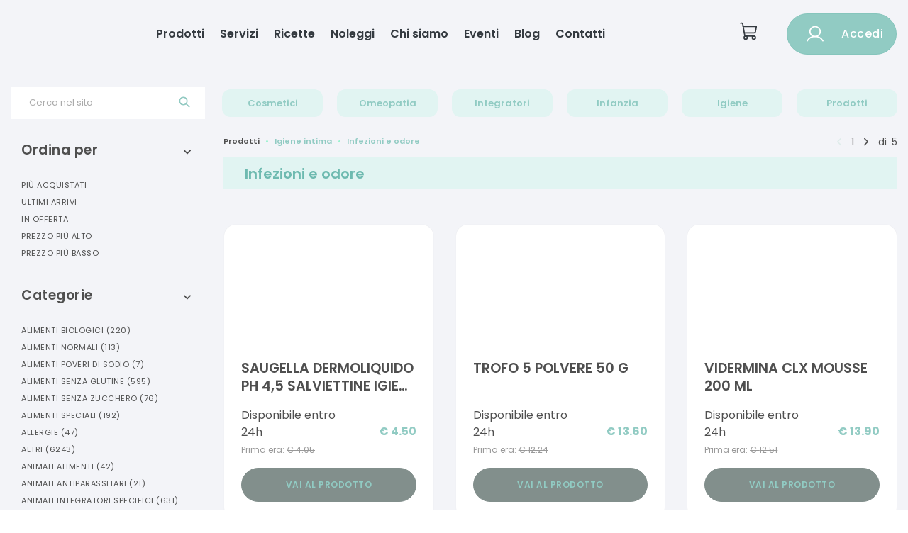

--- FILE ---
content_type: text/html
request_url: https://farmaciasocialeberra.it/prodotti/prodotti-igiene-intima/prodotti_infezioni-e-odore
body_size: 337956
content:

    <!DOCTYPE html>
    <html>
    <head>
    <meta charset="utf-8">
    <meta name="viewport" content="width=device-width, initial-scale=1.0">
    <link rel="shortcut icon" href="/static/images/favicon.ico"/>
    <title data-react-helmet="true">Igiene Intima Infezioni E Odore | Farmacia sociale Dr. Berra Carlo Stefano - Ecommerce</title>
    <meta data-react-helmet="true" name="description" content="Farmacia sociale Dr. Berra Carlo Stefano - Ecommerce vendita Igiene Intima Infezioni E Odore"/><meta data-react-helmet="true" name="keywords" content="Igiene Intima, Infezioni E Odore, Farmacia sociale Dr. Berra Carlo Stefano, ecommerce"/><meta data-react-helmet="true" property="og:title" content="Farmacia sociale Dr. Berra Carlo Stefano - Ecommerce vendita Igiene Intima Infezioni E Odore"/><meta data-react-helmet="true" property="og:type" content="website"/><meta data-react-helmet="true" property="og:description" content="Farmacia sociale Dr. Berra Carlo Stefano - Ecommerce vendita online Igiene Intima Infezioni E Odore"/><meta data-react-helmet="true" property="og:image" content="https://api2.farmakom.it/images/logo_image_403__403.svg"/>
    <link rel="stylesheet" href="/static/build/bundle.css?cacheBust=1769079788429">
    <link rel="stylesheet" href="/static/fonts/open-sans.css">
    
    </head>
    <body>
    <div id="root"><style data-emotion-css="gqvdlz">.css-gqvdlz .global-wrapper{margin-bottom:-400px !important;}.css-gqvdlz .container{max-width:1290px;}</style><div style="--primary-color:#91cbc3;--secondary-color:#828f8c;--ui-variant-background:#f3f4f8;font-family:var(--font-institutional)" class="is-not-checkout css-gqvdlz"><div class="global-wrapper" style="background-color:#f3f4f8"><div class="institutional-header"><div class="institutional-container-wide"><div class="container"><style data-emotion-css="jtzd5">.css-jtzd5{outline:none;color:#91cbc3;}.css-jtzd5:active,.css-jtzd5.active,.css-jtzd5:not(:disabled):not(.disabled):active{color:#91cbc3;}.css-jtzd5:active:after,.css-jtzd5.active:after,.css-jtzd5:not(:disabled):not(.disabled):active:after{background-color:#91cbc3;}.css-jtzd5:focus,.css-jtzd5:hover{color:hsl(171.70000000000005,35.8%,50%);}.css-jtzd5:focus:after,.css-jtzd5:hover:after{background-color:#91cbc3;}.css-jtzd5.btn{font-size:12px;text-transform:uppercase;-webkit-letter-spacing:0.5px;-moz-letter-spacing:0.5px;-ms-letter-spacing:0.5px;letter-spacing:0.5px;border-radius:0;}.css-jtzd5.btn-cart{padding:17px 30px;}.css-jtzd5.btn-primary{color:white;background-color:#91cbc3;border-color:#91cbc3;}.css-jtzd5.btn-primary:focus,.css-jtzd5.btn-primary:hover,.css-jtzd5.btn-primary:active,.css-jtzd5.btn-primary:not(:disabled):not(.disabled):active{color:white;background-color:hsl(171.70000000000005,35.8%,50%);border-color:hsl(171.70000000000005,35.8%,50%);}.css-jtzd5.btn-inverse{background-color:transparent;color:white;border-color:white;}.css-jtzd5.btn-inverse:focus,.css-jtzd5.btn-inverse:hover,.css-jtzd5.btn-inverse:active,.css-jtzd5.btn-inverse:not(:disabled):not(.disabled):active{background-color:white;color:#91cbc3;}.css-jtzd5.btn-outline{background-color:transparent;color:#91cbc3;border-color:#91cbc3;}.css-jtzd5.btn-outline:focus,.css-jtzd5.btn-outline:hover,.css-jtzd5.btn-outline:active,.css-jtzd5.btn-outline:not(:disabled):not(.disabled):active{background-color:#91cbc3;color:white;}.css-jtzd5.btn-grey{background-color:transparent;color:hsl(171.70000000000005,5%,70%);border-color:hsl(171.70000000000005,5%,70%);}.css-jtzd5.btn-grey:focus,.css-jtzd5.btn-grey:hover,.css-jtzd5.btn-grey:active,.css-jtzd5.btn-grey:not(:disabled):not(.disabled):active{background-color:hsl(171.70000000000005,5%,70%);color:white;}.css-jtzd5.center{-webkit-align-self:center;-ms-flex-item-align:center;align-self:center;}.css-jtzd5:hover{-webkit-text-decoration:none !important;text-decoration:none !important;}</style><a class="institutional-header__logo css-jtzd5" href="/"><img src="https://api2.farmakom.it/images/logo_image_403__403.svg" alt=""/></a><div class="institutional-header__voices"><a class="css-jtzd5" href="/prodotti-in-offerta">Prodotti</a><a class="css-jtzd5" href="/servizi">Servizi</a><a class="css-jtzd5" href="/ricette">Ricette</a><a class="css-jtzd5" href="/noleggi">Noleggi</a><a class="css-jtzd5" href="/chi-siamo">Chi siamo</a><a class="css-jtzd5" href="/eventi">Eventi</a><a class="css-jtzd5" href="/blog">Blog</a><a class="css-jtzd5" href="/contattaci">Contatti</a></div><div class="institutional-header__user"><a class="cart css-jtzd5" href="/carrello"><svg xmlns="http://www.w3.org/2000/svg" width="1em" height="1em" fill="currentColor" viewBox="0 0 256 256"><rect width="256" height="256" fill="none"></rect><path d="M184,184H69.8L41.9,30.6A8,8,0,0,0,34.1,24H16" fill="none" stroke="currentColor" stroke-linecap="round" stroke-linejoin="round" stroke-width="16"></path><circle cx="80" cy="204" r="20" fill="none" stroke="currentColor" stroke-linecap="round" stroke-linejoin="round" stroke-width="16"></circle><circle cx="184" cy="204" r="20" fill="none" stroke="currentColor" stroke-linecap="round" stroke-linejoin="round" stroke-width="16"></circle><path d="M62.5,144H188.1a15.9,15.9,0,0,0,15.7-13.1L216,64H48" fill="none" stroke="currentColor" stroke-linecap="round" stroke-linejoin="round" stroke-width="16"></path></svg></a><style data-emotion-css="1a9u60n">.css-1a9u60n.btn{padding:7px 25px;font-size:12px;border-width:1px;font-weight:600;text-transform:uppercase;-webkit-letter-spacing:0.5px;-moz-letter-spacing:0.5px;-ms-letter-spacing:0.5px;letter-spacing:0.5px;-webkit-transition:all 0.2s ease-in-out;transition:all 0.2s ease-in-out;border-radius:32px;display:-webkit-box;display:-webkit-flex;display:-ms-flexbox;display:flex;-webkit-align-items:center;-webkit-box-align:center;-ms-flex-align:center;align-items:center;-webkit-box-pack:center;-webkit-justify-content:center;-ms-flex-pack:center;justify-content:center;}.css-1a9u60n.btn > * + *{margin-left:1rem;}.css-1a9u60n.btn:focus,.css-1a9u60n.btn:active,.css-1a9u60n.btn:active:focus{box-shadow:none;outline:none;}.css-1a9u60n.capitalize{text-transform:capitalize;font-size:1rem;font-weight:500;}.css-1a9u60n.btn-thick{padding:14px 18px;}.css-1a9u60n.btn-thick.btn-login{padding:12px 25px;}.css-1a9u60n.btn-thick.btn-cart{padding:17px 30px;}.css-1a9u60n.btn-big{font-size:1rem;padding:1rem 2rem;}.css-1a9u60n.btn-big svg{font-size:2rem;height:2rem;}.css-1a9u60n.btn-big svg *{stroke-width:1.4;}.css-1a9u60n.btn-short{padding:4px 16px;}.css-1a9u60n.btn-primary{background-color:#91cbc3;border-color:hsl(171.70000000000005,35.8%,64.8%);}.css-1a9u60n.btn-primary:focus,.css-1a9u60n.btn-primary:hover,.css-1a9u60n.btn-primary:active,.css-1a9u60n.btn-primary:not(:disabled):not(.disabled):active{background-color:hsl(171.70000000000005,35.8%,58%);border-color:hsl(171.70000000000005,35.8%,58%);}.css-1a9u60n.btn-secondary{background-color:#828f8c;border-color:#828f8c;color:#91cbc3;}.css-1a9u60n.btn-inverse{background-color:transparent;color:#fff;border-color:#fff;}.css-1a9u60n.btn-inverse:focus,.css-1a9u60n.btn-inverse:hover,.css-1a9u60n.btn-inverse:active,.css-1a9u60n.btn-inverse:not(:disabled):not(.disabled):active{background-color:#fff;color:#91cbc3;}.css-1a9u60n.btn-outline{background-color:transparent;color:#91cbc3;border-color:#91cbc3;}.css-1a9u60n.btn-outline:focus,.css-1a9u60n.btn-outline:hover,.css-1a9u60n.btn-outline:active,.css-1a9u60n.btn-outline:not(:disabled):not(.disabled):active{background-color:#91cbc3;color:#fff;}.css-1a9u60n.btn-grey{background-color:transparent;color:hsl(171.70000000000005,5%,70%);border-color:hsl(171.70000000000005,5%,70%);}.css-1a9u60n.btn-grey:focus,.css-1a9u60n.btn-grey:hover,.css-1a9u60n.btn-grey:active,.css-1a9u60n.btn-grey:not(:disabled):not(.disabled):active{background-color:hsl(171.70000000000005,5%,70%);color:#fff;}.css-1a9u60n svg{font-size:1.5rem;height:1.5rem;}.css-1a9u60n svg *{stroke:#fff;}.css-1a9u60n.btn-animated{display:inline-block;-webkit-transition:all 0.3s;transition:all 0.3s;position:relative;overflow:hidden;z-index:1;}.css-1a9u60n.btn-animated:after{content:'';position:absolute;bottom:0;left:0;width:100%;height:100%;background-color:#828f8c;border-radius:10rem;z-index:-2;}.css-1a9u60n.btn-animated:before{content:'';position:absolute;bottom:0;left:0;width:0%;height:100%;background-color:#828f8c;-webkit-transition:all 0.3s;transition:all 0.3s;border-radius:10rem;z-index:-1;-webkit-filter:brightness(95%);filter:brightness(95%);}.css-1a9u60n.btn-animated:hover{color:#fff;}.css-1a9u60n.btn-animated:hover:before{width:100%;}</style><button class="btn btn-primary btn-thick capitalize css-1a9u60n" secondaryColor="#828f8c"><svg xmlns="http://www.w3.org/2000/svg" width="192" height="192" viewBox="0 0 256 256"><circle cx="128" cy="96" r="64" fill="none" stroke="#000" stroke-miterlimit="10" stroke-width="16"></circle><path fill="none" stroke="#000" stroke-linecap="round" stroke-linejoin="round" stroke-width="16" d="M31 216a112 112 0 01194 0"></path></svg> <span>Accedi</span></button></div></div></div><div class="institutional-navbar-mobile"><div class="navbar-mobile"><svg xmlns="http://www.w3.org/2000/svg" width="1em" height="1em" fill="currentColor" viewBox="0 0 256 256" class="hamburger-icon "><rect width="256" height="256" fill="none"></rect><line x1="40" y1="128" x2="216" y2="128" stroke="currentColor" stroke-linecap="round" stroke-linejoin="round" stroke-width="16"></line><line x1="40" y1="64" x2="216" y2="64" stroke="currentColor" stroke-linecap="round" stroke-linejoin="round" stroke-width="16"></line><line x1="40" y1="192" x2="216" y2="192" stroke="currentColor" stroke-linecap="round" stroke-linejoin="round" stroke-width="16"></line></svg><a class="institutional-header__logo css-jtzd5" href="/"><img src="https://api2.farmakom.it/images/logo_image_403__403.svg" alt=""/></a><a class="cart css-jtzd5" href="/carrello"><svg xmlns="http://www.w3.org/2000/svg" width="1em" height="1em" fill="currentColor" viewBox="0 0 256 256"><rect width="256" height="256" fill="none"></rect><path d="M184,184H69.8L41.9,30.6A8,8,0,0,0,34.1,24H16" fill="none" stroke="currentColor" stroke-linecap="round" stroke-linejoin="round" stroke-width="16"></path><circle cx="80" cy="204" r="20" fill="none" stroke="currentColor" stroke-linecap="round" stroke-linejoin="round" stroke-width="16"></circle><circle cx="184" cy="204" r="20" fill="none" stroke="currentColor" stroke-linecap="round" stroke-linejoin="round" stroke-width="16"></circle><path d="M62.5,144H188.1a15.9,15.9,0,0,0,15.7-13.1L216,64H48" fill="none" stroke="currentColor" stroke-linecap="round" stroke-linejoin="round" stroke-width="16"></path></svg></a></div><div class="navbar-mobile-list  "><a class="css-jtzd5" href="/prodotti-in-offerta">Prodotti</a><a class="css-jtzd5" href="/servizi">Servizi</a><a class="css-jtzd5" href="/ricette">Ricette</a><a class="css-jtzd5" href="/noleggi">Noleggi</a><a class="css-jtzd5" href="/chi-siamo">Chi siamo</a><a class="css-jtzd5" href="/eventi">Eventi</a><a class="css-jtzd5" href="/blog">Blog</a><a class="css-jtzd5" href="/contattaci">Contatti</a><button class="btn btn-primary btn-thick capitalize css-1a9u60n" secondaryColor="#828f8c"><svg xmlns="http://www.w3.org/2000/svg" width="192" height="192" viewBox="0 0 256 256"><circle cx="128" cy="96" r="64" fill="none" stroke="#000" stroke-miterlimit="10" stroke-width="16"></circle><path fill="none" stroke="#000" stroke-linecap="round" stroke-linejoin="round" stroke-width="16" d="M31 216a112 112 0 01194 0"></path></svg> <span>Accedi</span></button></div></div></div><div class="categoria "><div class="header-menu "><nav class="navbar navbar-expand-lg" role="navigation"><style data-emotion-css="17invaj">.css-17invaj.variant-1 .desktop-menu a.link{margin:0 10px;padding:10px;}.css-17invaj.variant-1 .desktop-menu a.link,.css-17invaj.variant-1 .mobile-menu .user-section .open-login > a,.css-17invaj.variant-1 .mobile-menu .user-section .welcome-user{color:#91cbc3;font-size:13px;background-color:hsl(171.70000000000005,48%,92%);border-radius:12px;}.css-17invaj.variant-1 .desktop-menu a.link:focus,.css-17invaj.variant-1 .mobile-menu .user-section .open-login > a:focus,.css-17invaj.variant-1 .mobile-menu .user-section .welcome-user:focus,.css-17invaj.variant-1 .desktop-menu a.link:hover,.css-17invaj.variant-1 .mobile-menu .user-section .open-login > a:hover,.css-17invaj.variant-1 .mobile-menu .user-section .welcome-user:hover,.css-17invaj.variant-1 .desktop-menu a.link.active,.css-17invaj.variant-1 .mobile-menu .user-section .open-login > a.active,.css-17invaj.variant-1 .mobile-menu .user-section .welcome-user.active{color:#91cbc3;background-color:hsl(166.20000000000005,98%,83%);}.css-17invaj.variant-2 .desktop-menu a.link{margin:0 10px;padding:10px 9px;}.css-17invaj.variant-2 .desktop-menu a.link,.css-17invaj.variant-2 .mobile-menu .user-section .open-login > a,.css-17invaj.variant-2 .mobile-menu .user-section .welcome-user{color:#91cbc3;font-size:13px;border-width:1px;border-style:solid;border-color:#91cbc3;}.css-17invaj.variant-2 .desktop-menu a.link:focus,.css-17invaj.variant-2 .mobile-menu .user-section .open-login > a:focus,.css-17invaj.variant-2 .mobile-menu .user-section .welcome-user:focus,.css-17invaj.variant-2 .desktop-menu a.link:hover,.css-17invaj.variant-2 .mobile-menu .user-section .open-login > a:hover,.css-17invaj.variant-2 .mobile-menu .user-section .welcome-user:hover,.css-17invaj.variant-2 .desktop-menu a.link.active,.css-17invaj.variant-2 .mobile-menu .user-section .open-login > a.active,.css-17invaj.variant-2 .mobile-menu .user-section .welcome-user.active{color:#fff;background-color:#91cbc3;}.css-17invaj.variant-3 .desktop-menu a.link,.css-17invaj.variant-3 .mobile-menu .user-section .open-login > a,.css-17invaj.variant-3 .mobile-menu .user-section .welcome-user{color:hsl(171.70000000000005,15%,20%);font-size:12px;text-transform:uppercase;}.css-17invaj.variant-3 .desktop-menu a.link:focus,.css-17invaj.variant-3 .mobile-menu .user-section .open-login > a:focus,.css-17invaj.variant-3 .mobile-menu .user-section .welcome-user:focus,.css-17invaj.variant-3 .desktop-menu a.link:hover,.css-17invaj.variant-3 .mobile-menu .user-section .open-login > a:hover,.css-17invaj.variant-3 .mobile-menu .user-section .welcome-user:hover,.css-17invaj.variant-3 .desktop-menu a.link.active,.css-17invaj.variant-3 .mobile-menu .user-section .open-login > a.active,.css-17invaj.variant-3 .mobile-menu .user-section .welcome-user.active{color:#91cbc3;}.css-17invaj.variant-3 .desktop-menu a.link{margin:0 8px;}.css-17invaj.variant-3 .desktop-menu a.link.active svg{-webkit-transform:rotate(180deg);-ms-transform:rotate(180deg);transform:rotate(180deg);-webkit-transition:all 0.3s ease-in-out;transition:all 0.3s ease-in-out;}.css-17invaj.variant-3 .desktop-menu a.link svg{margin-left:10px;-webkit-transform:rotate(0);-ms-transform:rotate(0);transform:rotate(0);-webkit-transition:all 0.3s ease-in-out;transition:all 0.3s ease-in-out;}.css-17invaj .desktop-menu > a.link{display:-webkit-box;display:-webkit-flex;display:-ms-flexbox;display:flex;-webkit-align-items:center;-webkit-box-align:center;-ms-flex-align:center;align-items:center;-webkit-box-pack:center;-webkit-justify-content:center;-ms-flex-pack:center;justify-content:center;text-align:center;}.css-17invaj .desktop-menu > a.link:first-of-type{margin-left:0;}.css-17invaj .desktop-menu > a.link:last-of-type{margin-right:0;}.css-17invaj .mobile-menu > a.link:focus,.css-17invaj .mobile-menu > a.link:hover{color:#91cbc3;}</style><div class="bottom variant-1 css-17invaj"><div class="navbar-collapse collapse  justify-between" id="menu"><div class="container" style="display:flex;align-items:center"><div class="search-box"><style data-emotion-css="1nufa4u">.css-1nufa4u.is-focused .Select-control,.css-1nufa4u.is-focused:not(.is-open) .Select-control,.css-1nufa4u.is-open .Select-control{border-color:#91cbc3;}.css-1nufa4u .Select-value,.css-1nufa4u .Select-placeholder,.css-1nufa4u .Select-noresults{padding-top:1px;padding-left:25px!important;}@media (min-width:992px){.css-1nufa4u .Select-value,.css-1nufa4u .Select-placeholder,.css-1nufa4u .Select-noresults{padding-top:4px;}}.css-1nufa4u .Select-control{height:30px;border-radius:0;}.css-1nufa4u .Select-control:focus{border-color:#91cbc3!important;}@media (min-width:992px){.css-1nufa4u .Select-control{height:45px;}}.css-1nufa4u .Select-control .Select-input{padding-left:25px;height:36px;}.css-1nufa4u .Select-control .Select-input input{padding:10px 0;}@media (min-width:992px){.css-1nufa4u .Select-control .Select-input input{padding:13px 0;}}.css-1nufa4u .Select-control .Select-arrow-zone{padding-left:10px;padding-right:20px;padding-bottom:0;}.css-1nufa4u .Select-control .Select-arrow-zone svg{color:#91cbc3;}.css-1nufa4u .Select-control .Select-arrow-zone .Select-arrow{border-color:#91cbc3 transparent transparent;}.css-1nufa4u.is-open .Select-control .Select-arrow{border-color:transparent transparent #91cbc3;}.css-1nufa4u .Select-menu-outer{border-color:#91cbc3;}.css-1nufa4u .Select-option{padding:0;}.css-1nufa4u .Select-option.is-selected,.css-1nufa4u .Select-option.is-focused{background-color:hsl(171.70000000000005,20%,95%);}</style><div class="Select css-1nufa4u is-searchable Select--single"><div class="Select-control"><div class="Select-multi-value-wrapper" id="react-select-3880--value"><div class="Select-placeholder">Cerca nel sito</div><div class="Select-input" style="display:inline-block"><input aria-activedescendant="react-select-3880--value" aria-expanded="false" aria-haspopup="false" aria-owns="" role="combobox" value=""/></div></div><span class="Select-arrow-zone"><svg version="1.1" id="searchIcon" xmlns="http://www.w3.org/2000/svg" xlink="http://www.w3.org/1999/xlink" viewBox="0 0 31 31" style="fill-rule:evenodd;clip-rule:evenodd;stroke:currentColor;stroke-width:2;stroke-miterlimit:10;vertical-align:middle" space="preserve"><path d="M19.78,20.63c-1.91,1.72-4.43,2.76-7.19,2.76c-5.93,0-10.75-4.82-10.75-10.75S6.65,1.88,12.59,1.88 S23.34,6.7,23.34,12.64c0,2.76-1.04,5.29-2.76,7.19L29,28.25l-0.8,0.8L19.78,20.63z M12.59,3.02c5.31,0,9.62,4.31,9.62,9.62 s-4.31,9.62-9.62,9.62s-9.62-4.31-9.62-9.62S7.28,3.02,12.59,3.02z"></path></svg></span></div></div></div><div class="desktop-menu"><a class="link  css-jtzd5" href="#">Cosmetici</a><a class="link  css-jtzd5" href="#">Omeopatia</a><a class="link  css-jtzd5" href="#">Integratori</a><a class="link  css-jtzd5" href="#">Infanzia</a><a class="link  css-jtzd5" href="#">Igiene</a><a class="link  css-jtzd5" href="/prodotti">Prodotti</a></div></div></div></div></nav><div class="container"><style data-emotion-css="ooqkmt">.css-ooqkmt .categories-container .categories li a:focus,.css-ooqkmt .categories-container .subcategories li a:focus,.css-ooqkmt .categories-container .categories li a:hover,.css-ooqkmt .categories-container .subcategories li a:hover{color:#91cbc3;}.css-ooqkmt .categories-container .scrolling-section::-webkit-scrollbar-track{background:hsl(171.70000000000005,48%,92%);}.css-ooqkmt .categories-container .scrolling-section::-webkit-scrollbar-thumb{background:#91cbc3;}</style><div class="mega-menu css-ooqkmt"><div class="categories-container"><style data-emotion-css="1my5u35">.css-1my5u35{color:#91cbc3;}.css-1my5u35.center{-webkit-align-self:center;-ms-flex-item-align:center;align-self:center;}.css-1my5u35:active,.css-1my5u35.active{color:#91cbc3;}.css-1my5u35:active:after,.css-1my5u35.active:after{background-color:#91cbc3;}.css-1my5u35:focus,.css-1my5u35:hover{color:hsl(171.70000000000005,35.8%,50%);}.css-1my5u35:focus:after,.css-1my5u35:hover:after{background-color:#91cbc3;}.css-1my5u35:focus,.css-1my5u35:active,.css-1my5u35:active:focus,.css-1my5u35:not(:disabled):not(.disabled):active:focus{box-shadow:none;outline:none;}.css-1my5u35.btn{font-size:12px;text-transform:uppercase;-webkit-letter-spacing:0.5px;-moz-letter-spacing:0.5px;-ms-letter-spacing:0.5px;letter-spacing:0.5px;border-radius:0;}.css-1my5u35.btn-primary{color:white;background-color:#91cbc3;border-color:#91cbc3;}.css-1my5u35.btn-primary:focus,.css-1my5u35.btn-primary:hover,.css-1my5u35.btn-primary:not(:disabled):not(.disabled):active{background-color:hsl(171.70000000000005,35.8%,50%);border-color:hsl(171.70000000000005,35.8%,50%);}.css-1my5u35.btn-primary.disabled{color:hsl(171.70000000000005,10%,60%);background-color:hsl(171.70000000000005,20%,87%);}.css-1my5u35.btn-inverse{background-color:transparent;color:white;border-color:white;}.css-1my5u35.btn-inverse:focus,.css-1my5u35.btn-inverse:hover,.css-1my5u35.btn-inverse:not(:disabled):not(.disabled):active{background-color:white;color:#91cbc3;}.css-1my5u35.btn-outline{background-color:transparent;color:#91cbc3;border-width:1px;border-style:solid;border-color:#91cbc3;}.css-1my5u35.btn-outline:focus,.css-1my5u35.btn-outline:hover,.css-1my5u35.btn-outline:not(:disabled):not(.disabled):active{background-color:#91cbc3;color:white !important;}.css-1my5u35.btn-grey{background-color:transparent;color:hsl(171.70000000000005,5%,70%);border-color:hsl(171.70000000000005,5%,70%);}.css-1my5u35.btn-grey:focus,.css-1my5u35.btn-grey:hover,.css-1my5u35.btn-grey:not(:disabled):not(.disabled):active{background-color:hsl(171.70000000000005,5%,70%);color:white;}.css-1my5u35.add-to-cart{color:white;background-color:#91cbc3;}.css-1my5u35.add-to-cart:focus,.css-1my5u35.add-to-cart:hover,.css-1my5u35.add-to-cart:not(:disabled):not(.disabled):active{background-color:hsl(171.70000000000005,35.8%,50%);}.css-1my5u35.add-to-cart.disabled{color:hsl(171.70000000000005,10%,60%);background-color:hsl(171.70000000000005,20%,87%);}</style><a href="#" class="close css-1my5u35">×</a><div class="scrolling-section"></div></div></div></div></div><div class="container"><div class="left-filters"><style data-emotion-css="ybn3y3">.css-ybn3y3 .nav > li a:focus,.css-ybn3y3 .nav > li a:hover{color:hsl(171.70000000000005,35.8%,58%);}.css-ybn3y3 .nav > li.active a{color:#91cbc3;}.css-ybn3y3 .nav > li ul.subcategories > li a:focus,.css-ybn3y3 .nav > li ul.subcategories > li a:hover{color:hsl(171.70000000000005,35.8%,58%);}.css-ybn3y3 .nav > li ul.subcategories > li.active a{color:#91cbc3;}</style><div class="filter filter-open css-ybn3y3"><a href="#" class="toggle-filter-link css-1my5u35"><h3>Ordina per</h3><div class="toggle-filter"><svg stroke="currentColor" fill="currentColor" stroke-width="0" viewBox="0 0 448 512" height="1em" width="1em" xmlns="http://www.w3.org/2000/svg"><path d="M240.971 130.524l194.343 194.343c9.373 9.373 9.373 24.569 0 33.941l-22.667 22.667c-9.357 9.357-24.522 9.375-33.901.04L224 227.495 69.255 381.516c-9.379 9.335-24.544 9.317-33.901-.04l-22.667-22.667c-9.373-9.373-9.373-24.569 0-33.941L207.03 130.525c9.372-9.373 24.568-9.373 33.941-.001z"></path></svg></div></a><ul class="nav"><li class=""><a class="css-jtzd5" href="/prodotti/prodotti-igiene-intima/prodotti_infezioni-e-odore?sort=sales">Più acquistati</a></li><li class=""><a class="css-jtzd5" href="/prodotti/prodotti-igiene-intima/prodotti_infezioni-e-odore?sort=date">Ultimi arrivi</a></li><li class=""><a class="css-jtzd5" href="/prodotti/prodotti-igiene-intima/prodotti_infezioni-e-odore?sort=discounted">In offerta</a></li><li class=""><a class="css-jtzd5" href="/prodotti/prodotti-igiene-intima/prodotti_infezioni-e-odore?sort=-price">Prezzo più alto</a></li><li class=""><a class="css-jtzd5" href="/prodotti/prodotti-igiene-intima/prodotti_infezioni-e-odore?sort=price">Prezzo più basso</a></li></ul></div><hr/><div class="filter filter-open css-ybn3y3"><a href="#" class="toggle-filter-link css-1my5u35"><h3>Categorie</h3><div class="toggle-filter"><svg stroke="currentColor" fill="currentColor" stroke-width="0" viewBox="0 0 448 512" height="1em" width="1em" xmlns="http://www.w3.org/2000/svg"><path d="M240.971 130.524l194.343 194.343c9.373 9.373 9.373 24.569 0 33.941l-22.667 22.667c-9.357 9.357-24.522 9.375-33.901.04L224 227.495 69.255 381.516c-9.379 9.335-24.544 9.317-33.901-.04l-22.667-22.667c-9.373-9.373-9.373-24.569 0-33.941L207.03 130.525c9.372-9.373 24.568-9.373 33.941-.001z"></path></svg></div></a><ul class="nav"><li class=""><div><a href="#" class="css-1my5u35">Alimenti Biologici<!-- --> <span class="products-number">(<!-- -->220<!-- -->)</span></a><ul class="subcategories"><li class=""><a class="css-jtzd5" href="/prodotti/prodotti-alimenti-biologici/prodotti_bevande">Bevande<!-- --> <span class="products-number">(<!-- -->94<!-- -->)</span></a></li><li class=""><a class="css-jtzd5" href="/prodotti/prodotti-alimenti-biologici/prodotti_cereali-e-legumi">Cereali E Legumi<!-- --> <span class="products-number">(<!-- -->21<!-- -->)</span></a></li><li class=""><a class="css-jtzd5" href="/prodotti/prodotti-alimenti-biologici/prodotti_condimenti">Condimenti<!-- --> <span class="products-number">(<!-- -->46<!-- -->)</span></a></li><li class=""><a class="css-jtzd5" href="/prodotti/prodotti-alimenti-biologici/prodotti_dolcificanti-e-composte">Dolcificanti E Composte<!-- --> <span class="products-number">(<!-- -->20<!-- -->)</span></a></li><li class=""><a class="css-jtzd5" href="/prodotti/prodotti-alimenti-biologici/prodotti_farine">Farine<!-- --> <span class="products-number">(<!-- -->39<!-- -->)</span></a></li></ul></div></li><li class=""><div><a href="#" class="css-1my5u35">Alimenti Normali<!-- --> <span class="products-number">(<!-- -->113<!-- -->)</span></a><ul class="subcategories"><li class=""><a class="css-jtzd5" href="/prodotti/prodotti-alimenti-normali/prodotti_alimenti-normali">Alimenti Normali<!-- --> <span class="products-number">(<!-- -->113<!-- -->)</span></a></li></ul></div></li><li class=""><div><a href="#" class="css-1my5u35">Alimenti Poveri Di Sodio<!-- --> <span class="products-number">(<!-- -->7<!-- -->)</span></a><ul class="subcategories"><li class=""><a class="css-jtzd5" href="/prodotti/prodotti-alimenti-poveri-di-sodio/prodotti_alimenti-poveri-di-sodio">Alimenti Poveri Di Sodio<!-- --> <span class="products-number">(<!-- -->7<!-- -->)</span></a></li></ul></div></li><li class=""><div><a href="#" class="css-1my5u35">Alimenti Senza Glutine<!-- --> <span class="products-number">(<!-- -->595<!-- -->)</span></a><ul class="subcategories"><li class=""><a class="css-jtzd5" href="/prodotti/prodotti-alimenti-senza-glutine/prodotti_cereali">Cereali<!-- --> <span class="products-number">(<!-- -->7<!-- -->)</span></a></li><li class=""><a class="css-jtzd5" href="/prodotti/prodotti-alimenti-senza-glutine/prodotti_dolci-e-merende">Dolci E Merende<!-- --> <span class="products-number">(<!-- -->264<!-- -->)</span></a></li><li class=""><a class="css-jtzd5" href="/prodotti/prodotti-alimenti-senza-glutine/prodotti_pane-e-sostituti">Pane E Sostituti<!-- --> <span class="products-number">(<!-- -->130<!-- -->)</span></a></li><li class=""><a class="css-jtzd5" href="/prodotti/prodotti-alimenti-senza-glutine/prodotti_pasta">Pasta<!-- --> <span class="products-number">(<!-- -->179<!-- -->)</span></a></li><li class=""><a class="css-jtzd5" href="/prodotti/prodotti-alimenti-senza-glutine/prodotti_piatti-pronti">Piatti Pronti<!-- --> <span class="products-number">(<!-- -->13<!-- -->)</span></a></li><li class=""><a class="css-jtzd5" href="/prodotti/prodotti-alimenti-senza-glutine/prodotti_pizza">Pizza<!-- --> <span class="products-number">(<!-- -->2<!-- -->)</span></a></li></ul></div></li><li class=""><div><a href="#" class="css-1my5u35">Alimenti Senza Zucchero<!-- --> <span class="products-number">(<!-- -->76<!-- -->)</span></a><ul class="subcategories"><li class=""><a class="css-jtzd5" href="/prodotti/prodotti-alimenti-senza-zucchero/prodotti_alimenti-senza-zucchero">Alimenti Senza Zucchero<!-- --> <span class="products-number">(<!-- -->42<!-- -->)</span></a></li><li class=""><a class="css-jtzd5" href="/prodotti/prodotti-alimenti-senza-zucchero/prodotti_edulcoranti">Edulcoranti<!-- --> <span class="products-number">(<!-- -->34<!-- -->)</span></a></li></ul></div></li><li class=""><div><a href="#" class="css-1my5u35">Alimenti Speciali<!-- --> <span class="products-number">(<!-- -->192<!-- -->)</span></a><ul class="subcategories"><li class=""><a class="css-jtzd5" href="/prodotti/prodotti-alimenti-speciali/prodotti_alimenti-iperproteici">Alimenti Iperproteici<!-- --> <span class="products-number">(<!-- -->191<!-- -->)</span></a></li><li class=""><a class="css-jtzd5" href="/prodotti/prodotti-alimenti-speciali/prodotti_integratoti-proteici">Integratori Proteici<!-- --> <span class="products-number">(<!-- -->1<!-- -->)</span></a></li></ul></div></li><li class=""><div><a href="#" class="css-1my5u35">Allergie<!-- --> <span class="products-number">(<!-- -->47<!-- -->)</span></a><ul class="subcategories"><li class=""><a class="css-jtzd5" href="/prodotti/prodotti-allergie/prodotti_antistaminici-sistemici">Antistaminici Sistemici<!-- --> <span class="products-number">(<!-- -->16<!-- -->)</span></a></li><li class=""><a class="css-jtzd5" href="/prodotti/prodotti-allergie/prodotti_antistaminici-spray">Antistaminici Spray<!-- --> <span class="products-number">(<!-- -->29<!-- -->)</span></a></li><li class=""><a class="css-jtzd5" href="/prodotti/prodotti-allergie/prodotti_colliri-antistaminici">Colliri Antistaminici<!-- --> <span class="products-number">(<!-- -->2<!-- -->)</span></a></li></ul></div></li><li class=""><div><a href="#" class="css-1my5u35">Altri<!-- --> <span class="products-number">(<!-- -->6243<!-- -->)</span></a><ul class="subcategories"><li class=""><a class="css-jtzd5" href="/prodotti/prodotti-altri/prodotti_altri">Altri<!-- --> <span class="products-number">(<!-- -->6243<!-- -->)</span></a></li></ul></div></li><li class=""><div><a href="#" class="css-1my5u35">Animali Alimenti<!-- --> <span class="products-number">(<!-- -->42<!-- -->)</span></a><ul class="subcategories"><li class=""><a class="css-jtzd5" href="/prodotti/prodotti-animali-alimenti/prodotti_accessori-alimentazione">Accessori Alimentazione<!-- --> <span class="products-number">(<!-- -->4<!-- -->)</span></a></li><li class=""><a class="css-jtzd5" href="/prodotti/prodotti-animali-alimenti/prodotti_alimenti-per-animali">Alimenti Per Animali<!-- --> <span class="products-number">(<!-- -->3<!-- -->)</span></a></li><li class=""><a class="css-jtzd5" href="/prodotti/prodotti-animali-alimenti/prodotti_cani-alimeti-secco">Cani Alimeti Secco<!-- --> <span class="products-number">(<!-- -->7<!-- -->)</span></a></li><li class=""><a class="css-jtzd5" href="/prodotti/prodotti-animali-alimenti/prodotti_cani-alimeti-umido">Cani Alimeti Umido<!-- --> <span class="products-number">(<!-- -->6<!-- -->)</span></a></li><li class=""><a class="css-jtzd5" href="/prodotti/prodotti-animali-alimenti/prodotti_cani-controllo-del-peso">Cani Controllo Del Peso<!-- --> <span class="products-number">(<!-- -->4<!-- -->)</span></a></li><li class=""><a class="css-jtzd5" href="/prodotti/prodotti-animali-alimenti/prodotti_cani-salute-gastrointestinale">Cani Salute Gastrointestinale<!-- --> <span class="products-number">(<!-- -->6<!-- -->)</span></a></li><li class=""><a class="css-jtzd5" href="/prodotti/prodotti-animali-alimenti/prodotti_cani-sensibilita-cutanea">Cani Sensibilita&#x27; Cutanea<!-- --> <span class="products-number">(<!-- -->3<!-- -->)</span></a></li><li class=""><a class="css-jtzd5" href="/prodotti/prodotti-animali-alimenti/prodotti_gatti-alimenti-secco">Gatti Alimenti Secco<!-- --> <span class="products-number">(<!-- -->2<!-- -->)</span></a></li><li class=""><a class="css-jtzd5" href="/prodotti/prodotti-animali-alimenti/prodotti_gatti-alimenti-umido">Gatti Alimenti Umido<!-- --> <span class="products-number">(<!-- -->5<!-- -->)</span></a></li><li class=""><a class="css-jtzd5" href="/prodotti/prodotti-animali-alimenti/prodotti_gatti-controllo-del-peso">Gatti Controllo Del Peso<!-- --> <span class="products-number">(<!-- -->1<!-- -->)</span></a></li><li class=""><a class="css-jtzd5" href="/prodotti/prodotti-animali-alimenti/prodotti_gatti-salute-dei-reni">Gatti Salute Dei Reni<!-- --> <span class="products-number">(<!-- -->1<!-- -->)</span></a></li></ul></div></li><li class=""><div><a href="#" class="css-1my5u35">Animali Antiparassitari<!-- --> <span class="products-number">(<!-- -->21<!-- -->)</span></a><ul class="subcategories"><li class=""><a class="css-jtzd5" href="/prodotti/prodotti-animali-antiparassitari/prodotti_altri-animali">Altri Animali<!-- --> <span class="products-number">(<!-- -->8<!-- -->)</span></a></li><li class=""><a class="css-jtzd5" href="/prodotti/prodotti-animali-antiparassitari/prodotti_collari-antiparassitari-cani-e-gatti">Collari Antiparassitari Cani E Gatti<!-- --> <span class="products-number">(<!-- -->2<!-- -->)</span></a></li><li class=""><a class="css-jtzd5" href="/prodotti/prodotti-animali-antiparassitari/prodotti_shampoo-antiparassitario-cani-e-gatto">Shampoo Antiparassitario Cani E Gatto<!-- --> <span class="products-number">(<!-- -->3<!-- -->)</span></a></li><li class=""><a class="css-jtzd5" href="/prodotti/prodotti-animali-antiparassitari/prodotti_spot-on-antiparassitario-canie-gatto">Spot On Antiparassitario Canie Gatto<!-- --> <span class="products-number">(<!-- -->3<!-- -->)</span></a></li><li class=""><a class="css-jtzd5" href="/prodotti/prodotti-animali-antiparassitari/prodotti_spray-e-mousse-antiparassitario">Spray E Mousse Antiparassitario<!-- --> <span class="products-number">(<!-- -->5<!-- -->)</span></a></li></ul></div></li><li class=""><div><a href="#" class="css-1my5u35">Animali Integratori Specifici<!-- --> <span class="products-number">(<!-- -->631<!-- -->)</span></a><ul class="subcategories"><li class=""><a class="css-jtzd5" href="/prodotti/prodotti-animali-integratori-specifici/prodotti_integratori-per-animali">Integratori Per Animali<!-- --> <span class="products-number">(<!-- -->631<!-- -->)</span></a></li></ul></div></li><li class=""><div><a href="#" class="css-1my5u35">Animali Toelettatura E Accessori<!-- --> <span class="products-number">(<!-- -->253<!-- -->)</span></a><ul class="subcategories"><li class=""><a class="css-jtzd5" href="/prodotti/prodotti-animali-toelettatura-e-accessori/prodotti_accessori-per-animali">Accessori Per Animali<!-- --> <span class="products-number">(<!-- -->92<!-- -->)</span></a></li><li class=""><a class="css-jtzd5" href="/prodotti/prodotti-animali-toelettatura-e-accessori/prodotti_detersione-pelo">Detersione Pelo<!-- --> <span class="products-number">(<!-- -->89<!-- -->)</span></a></li><li class=""><a class="css-jtzd5" href="/prodotti/prodotti-animali-toelettatura-e-accessori/prodotti_igiene-orale">Igiene Orale<!-- --> <span class="products-number">(<!-- -->14<!-- -->)</span></a></li><li class=""><a class="css-jtzd5" href="/prodotti/prodotti-animali-toelettatura-e-accessori/prodotti_occhi">Occhi<!-- --> <span class="products-number">(<!-- -->13<!-- -->)</span></a></li><li class=""><a class="css-jtzd5" href="/prodotti/prodotti-animali-toelettatura-e-accessori/prodotti_profumi">Profumi<!-- --> <span class="products-number">(<!-- -->3<!-- -->)</span></a></li><li class=""><a class="css-jtzd5" href="/prodotti/prodotti-animali-toelettatura-e-accessori/prodotti_pulizia-auricolare">Pulizia Auricolare<!-- --> <span class="products-number">(<!-- -->32<!-- -->)</span></a></li><li class=""><a class="css-jtzd5" href="/prodotti/prodotti-animali-toelettatura-e-accessori/prodotti_repellenti-e-disabituanti">Repellenti E Disabituanti<!-- --> <span class="products-number">(<!-- -->10<!-- -->)</span></a></li></ul></div></li><li class=""><div><a href="#" class="css-1my5u35">Anti-fumo<!-- --> <span class="products-number">(<!-- -->1<!-- -->)</span></a><ul class="subcategories"><li class=""><a class="css-jtzd5" href="/prodotti/prodotti-anti-fumo/prodotti_sigarette-elettroniche-e-accessori">Sigarette Elettroniche E Accessori<!-- --> <span class="products-number">(<!-- -->1<!-- -->)</span></a></li></ul></div></li><li class=""><div><a href="#" class="css-1my5u35">Assorbenti Intimi<!-- --> <span class="products-number">(<!-- -->303<!-- -->)</span></a><ul class="subcategories"><li class=""><a class="css-jtzd5" href="/prodotti/prodotti-assorbenti-intimi/prodotti_assorbenti-giorno">Assorbenti Giorno<!-- --> <span class="products-number">(<!-- -->47<!-- -->)</span></a></li><li class=""><a class="css-jtzd5" href="/prodotti/prodotti-assorbenti-intimi/prodotti_assorbenti-interni">Assorbenti Interni<!-- --> <span class="products-number">(<!-- -->22<!-- -->)</span></a></li><li class=""><a class="css-jtzd5" href="/prodotti/prodotti-assorbenti-intimi/prodotti_assorbenti-notte">Assorbenti Notte<!-- --> <span class="products-number">(<!-- -->15<!-- -->)</span></a></li><li class=""><a class="css-jtzd5" href="/prodotti/prodotti-assorbenti-intimi/prodotti_assorbenti-postparto">Assorbenti Postparto<!-- --> <span class="products-number">(<!-- -->6<!-- -->)</span></a></li><li class=""><a class="css-jtzd5" href="/prodotti/prodotti-assorbenti-intimi/prodotti_coppette-mestruali">Coppette Mestruali<!-- --> <span class="products-number">(<!-- -->5<!-- -->)</span></a></li><li class=""><a class="css-jtzd5" href="/prodotti/prodotti-assorbenti-intimi/prodotti_incontinenza-leggera">Incontinenza Leggera<!-- --> <span class="products-number">(<!-- -->20<!-- -->)</span></a></li><li class=""><a class="css-jtzd5" href="/prodotti/prodotti-assorbenti-intimi/prodotti_pannoloni-per-adulti">Pannoloni Per Adulti<!-- --> <span class="products-number">(<!-- -->168<!-- -->)</span></a></li><li class=""><a class="css-jtzd5" href="/prodotti/prodotti-assorbenti-intimi/prodotti_proteggislip">Proteggislip<!-- --> <span class="products-number">(<!-- -->20<!-- -->)</span></a></li></ul></div></li><li class=""><div><a href="#" class="css-1my5u35">Benessere Ed Energia<!-- --> <span class="products-number">(<!-- -->2333<!-- -->)</span></a><ul class="subcategories"><li class=""><a class="css-jtzd5" href="/prodotti/prodotti-benessere-ed-energia/prodotti_energia-50">Energia 50+<!-- --> <span class="products-number">(<!-- -->23<!-- -->)</span></a></li><li class=""><a class="css-jtzd5" href="/prodotti/prodotti-benessere-ed-energia/prodotti_energia-bimbi">Energia Bimbi<!-- --> <span class="products-number">(<!-- -->58<!-- -->)</span></a></li><li class=""><a class="css-jtzd5" href="/prodotti/prodotti-benessere-ed-energia/prodotti_immunostimolanti">Immunostimolanti<!-- --> <span class="products-number">(<!-- -->398<!-- -->)</span></a></li><li class=""><a class="css-jtzd5" href="/prodotti/prodotti-benessere-ed-energia/prodotti_memoria-e-concentrazione">Memoria E Concentrazione<!-- --> <span class="products-number">(<!-- -->117<!-- -->)</span></a></li><li class=""><a class="css-jtzd5" href="/prodotti/prodotti-benessere-ed-energia/prodotti_multivitaminici">Multivitaminici<!-- --> <span class="products-number">(<!-- -->638<!-- -->)</span></a></li><li class=""><a class="css-jtzd5" href="/prodotti/prodotti-benessere-ed-energia/prodotti_ricostituenti">Ricostituenti<!-- --> <span class="products-number">(<!-- -->49<!-- -->)</span></a></li><li class=""><a class="css-jtzd5" href="/prodotti/prodotti-benessere-ed-energia/prodotti_sali-minerali">Sali Minerali<!-- --> <span class="products-number">(<!-- -->7<!-- -->)</span></a></li><li class=""><a class="css-jtzd5" href="/prodotti/prodotti-benessere-ed-energia/prodotti_sonno">Sonno<!-- --> <span class="products-number">(<!-- -->407<!-- -->)</span></a></li><li class=""><a class="css-jtzd5" href="/prodotti/prodotti-benessere-ed-energia/prodotti_spossatezza">Spossatezza<!-- --> <span class="products-number">(<!-- -->128<!-- -->)</span></a></li><li class=""><a class="css-jtzd5" href="/prodotti/prodotti-benessere-ed-energia/prodotti_stress">Stress<!-- --> <span class="products-number">(<!-- -->292<!-- -->)</span></a></li><li class=""><a class="css-jtzd5" href="/prodotti/prodotti-benessere-ed-energia/prodotti_tonificanti">Tonificanti<!-- --> <span class="products-number">(<!-- -->116<!-- -->)</span></a></li><li class=""><a class="css-jtzd5" href="/prodotti/prodotti-benessere-ed-energia/prodotti_vitamina-c">Vitamina C<!-- --> <span class="products-number">(<!-- -->100<!-- -->)</span></a></li></ul></div></li><li class=""><div><a href="#" class="css-1my5u35">Bocca E Gola<!-- --> <span class="products-number">(<!-- -->274<!-- -->)</span></a><ul class="subcategories"><li class=""><a class="css-jtzd5" href="/prodotti/prodotti-bocca-e-gola/prodotti_disinfettanti-bocca-e-gola-collutorio">Disinfettanti Bocca E Gola Collutorio<!-- --> <span class="products-number">(<!-- -->41<!-- -->)</span></a></li><li class=""><a class="css-jtzd5" href="/prodotti/prodotti-bocca-e-gola/prodotti_disinfettanti-bocca-e-gola-pastiglie">Disinfettanti Bocca E Gola Pastiglie<!-- --> <span class="products-number">(<!-- -->118<!-- -->)</span></a></li><li class=""><a class="css-jtzd5" href="/prodotti/prodotti-bocca-e-gola/prodotti_disinfettanti-bocca-e-gola-spray">Disinfettanti Bocca E Gola Spray<!-- --> <span class="products-number">(<!-- -->107<!-- -->)</span></a></li><li class=""><a class="css-jtzd5" href="/prodotti/prodotti-bocca-e-gola/prodotti_infiammazione-bocca-e-gola-pastiglie">Infiammazione Bocca E Gola Pastiglie<!-- --> <span class="products-number">(<!-- -->3<!-- -->)</span></a></li><li class=""><a class="css-jtzd5" href="/prodotti/prodotti-bocca-e-gola/prodotti_infiammazione-bocca-e-gola-spray">Infiammazione Bocca E Gola Spray<!-- --> <span class="products-number">(<!-- -->5<!-- -->)</span></a></li></ul></div></li><li class=""><div><a href="#" class="css-1my5u35">Casa E Ambiente<!-- --> <span class="products-number">(<!-- -->267<!-- -->)</span></a><ul class="subcategories"><li class=""><a class="css-jtzd5" href="/prodotti/prodotti-casa-e-ambiente/prodotti_articoli-per-la-casa">Articoli Per La Casa<!-- --> <span class="products-number">(<!-- -->12<!-- -->)</span></a></li><li class=""><a class="css-jtzd5" href="/prodotti/prodotti-casa-e-ambiente/prodotti_detersione-casa">Detersione Casa<!-- --> <span class="products-number">(<!-- -->22<!-- -->)</span></a></li><li class=""><a class="css-jtzd5" href="/prodotti/prodotti-casa-e-ambiente/prodotti_disinfettanti-casa-e-ambiente">Disinfettanti Casa E Ambiente<!-- --> <span class="products-number">(<!-- -->23<!-- -->)</span></a></li><li class=""><a class="css-jtzd5" href="/prodotti/prodotti-casa-e-ambiente/prodotti_essenze">Essenze<!-- --> <span class="products-number">(<!-- -->172<!-- -->)</span></a></li><li class=""><a class="css-jtzd5" href="/prodotti/prodotti-casa-e-ambiente/prodotti_insetticidi-casa-e-ambiente">Insetticidi Casa E Ambiente<!-- --> <span class="products-number">(<!-- -->20<!-- -->)</span></a></li><li class=""><a class="css-jtzd5" href="/prodotti/prodotti-casa-e-ambiente/prodotti_profumazione-casa">Profumazione Casa<!-- --> <span class="products-number">(<!-- -->18<!-- -->)</span></a></li></ul></div></li><li class=""><div><a href="#" class="css-1my5u35">Cosmesi Corpo<!-- --> <span class="products-number">(<!-- -->792<!-- -->)</span></a><ul class="subcategories"><li class=""><a class="css-jtzd5" href="/prodotti/prodotti-cosmesi-corpo/prodotti_idratazione-pelle-grassa">Idratazione Pelle Grassa<!-- --> <span class="products-number">(<!-- -->20<!-- -->)</span></a></li><li class=""><a class="css-jtzd5" href="/prodotti/prodotti-cosmesi-corpo/prodotti_idratazione-pelle-normale">Idratazione Pelle Normale<!-- --> <span class="products-number">(<!-- -->421<!-- -->)</span></a></li><li class=""><a class="css-jtzd5" href="/prodotti/prodotti-cosmesi-corpo/prodotti_idratazione-pelle-secca">Idratazione Pelle Secca<!-- --> <span class="products-number">(<!-- -->351<!-- -->)</span></a></li></ul></div></li><li class=""><div><a href="#" class="css-1my5u35">Cosmesi Labbra<!-- --> <span class="products-number">(<!-- -->94<!-- -->)</span></a><ul class="subcategories"><li class=""><a class="css-jtzd5" href="/prodotti/prodotti-cosmesi-labbra/prodotti_labbra-pelle-normale">Labbra Pelle Normale<!-- --> <span class="products-number">(<!-- -->22<!-- -->)</span></a></li><li class=""><a class="css-jtzd5" href="/prodotti/prodotti-cosmesi-labbra/prodotti_labbra-pelle-secca">Labbra Pelle Secca<!-- --> <span class="products-number">(<!-- -->72<!-- -->)</span></a></li></ul></div></li><li class=""><div><a href="#" class="css-1my5u35">Cosmesi Make Up<!-- --> <span class="products-number">(<!-- -->310<!-- -->)</span></a><ul class="subcategories"><li class=""><a class="css-jtzd5" href="/prodotti/prodotti-cosmesi-make-up/prodotti_cipria-fondotinta">Cipria-fondotinta<!-- --> <span class="products-number">(<!-- -->162<!-- -->)</span></a></li><li class=""><a class="css-jtzd5" href="/prodotti/prodotti-cosmesi-make-up/prodotti_correttori">Correttori<!-- --> <span class="products-number">(<!-- -->34<!-- -->)</span></a></li><li class=""><a class="css-jtzd5" href="/prodotti/prodotti-cosmesi-make-up/prodotti_make-up-labbra">Make-up Labbra<!-- --> <span class="products-number">(<!-- -->42<!-- -->)</span></a></li><li class=""><a class="css-jtzd5" href="/prodotti/prodotti-cosmesi-make-up/prodotti_make-up-occhi">Make-up Occhi<!-- --> <span class="products-number">(<!-- -->72<!-- -->)</span></a></li></ul></div></li><li class=""><div><a href="#" class="css-1my5u35">Cosmesi Mani<!-- --> <span class="products-number">(<!-- -->221<!-- -->)</span></a><ul class="subcategories"><li class=""><a class="css-jtzd5" href="/prodotti/prodotti-cosmesi-mani/prodotti_igienizzanti-mani">Igienizzanti Mani<!-- --> <span class="products-number">(<!-- -->47<!-- -->)</span></a></li><li class=""><a class="css-jtzd5" href="/prodotti/prodotti-cosmesi-mani/prodotti_make-up-unghie">Make Up Unghie<!-- --> <span class="products-number">(<!-- -->27<!-- -->)</span></a></li><li class=""><a class="css-jtzd5" href="/prodotti/prodotti-cosmesi-mani/prodotti_trattamenti-mani">Trattamenti Mani<!-- --> <span class="products-number">(<!-- -->108<!-- -->)</span></a></li><li class=""><a class="css-jtzd5" href="/prodotti/prodotti-cosmesi-mani/prodotti_unghie">Unghie<!-- --> <span class="products-number">(<!-- -->39<!-- -->)</span></a></li></ul></div></li><li class=""><div><a href="#" class="css-1my5u35">Cosmesi Uomo<!-- --> <span class="products-number">(<!-- -->38<!-- -->)</span></a><ul class="subcategories"><li class=""><a class="css-jtzd5" href="/prodotti/prodotti-cosmesi-uomo/prodotti_rasatura">Rasatura<!-- --> <span class="products-number">(<!-- -->26<!-- -->)</span></a></li><li class=""><a class="css-jtzd5" href="/prodotti/prodotti-cosmesi-uomo/prodotti_trattamenti-uomo">Trattamenti Uomo<!-- --> <span class="products-number">(<!-- -->12<!-- -->)</span></a></li></ul></div></li><li class=""><div><a href="#" class="css-1my5u35">Cosmesi Viso<!-- --> <span class="products-number">(<!-- -->1624<!-- -->)</span></a><ul class="subcategories"><li class=""><a class="css-jtzd5" href="/prodotti/prodotti-cosmesi-viso/prodotti_contorno-occhi">Contorno Occhi<!-- --> <span class="products-number">(<!-- -->112<!-- -->)</span></a></li><li class=""><a class="css-jtzd5" href="/prodotti/prodotti-cosmesi-viso/prodotti_detergenti-viso-pelle-grassa">Detergenti Viso Pelle Grassa<!-- --> <span class="products-number">(<!-- -->38<!-- -->)</span></a></li><li class=""><a class="css-jtzd5" href="/prodotti/prodotti-cosmesi-viso/prodotti_detergenti-viso-pelle-normale">Detergenti Viso Pelle Normale<!-- --> <span class="products-number">(<!-- -->141<!-- -->)</span></a></li><li class=""><a class="css-jtzd5" href="/prodotti/prodotti-cosmesi-viso/prodotti_detergenti-viso-pelle-secca">Detergenti Viso Pelle Secca<!-- --> <span class="products-number">(<!-- -->30<!-- -->)</span></a></li><li class=""><a class="css-jtzd5" href="/prodotti/prodotti-cosmesi-viso/prodotti_idratanti-viso-pelle-grassa">Idratanti Viso Pelle Grassa<!-- --> <span class="products-number">(<!-- -->43<!-- -->)</span></a></li><li class=""><a class="css-jtzd5" href="/prodotti/prodotti-cosmesi-viso/prodotti_idratanti-viso-pelle-normale">Idratanti Viso Pelle Normale<!-- --> <span class="products-number">(<!-- -->218<!-- -->)</span></a></li><li class=""><a class="css-jtzd5" href="/prodotti/prodotti-cosmesi-viso/prodotti_idratanti-viso-pelle-secca">Idratanti Viso Pelle Secca<!-- --> <span class="products-number">(<!-- -->159<!-- -->)</span></a></li><li class=""><a class="css-jtzd5" href="/prodotti/prodotti-cosmesi-viso/prodotti_maschere-viso">Maschere Viso<!-- --> <span class="products-number">(<!-- -->78<!-- -->)</span></a></li><li class=""><a class="css-jtzd5" href="/prodotti/prodotti-cosmesi-viso/prodotti_schiarenti">Schiarenti<!-- --> <span class="products-number">(<!-- -->91<!-- -->)</span></a></li><li class=""><a class="css-jtzd5" href="/prodotti/prodotti-cosmesi-viso/prodotti_struccanti">Struccanti<!-- --> <span class="products-number">(<!-- -->88<!-- -->)</span></a></li><li class=""><a class="css-jtzd5" href="/prodotti/prodotti-cosmesi-viso/prodotti_trattamenti-acne">Trattamenti Acne<!-- --> <span class="products-number">(<!-- -->179<!-- -->)</span></a></li><li class=""><a class="css-jtzd5" href="/prodotti/prodotti-cosmesi-viso/prodotti_trattamenti-anti-eta">Trattamenti Anti Eta&#x27;<!-- --> <span class="products-number">(<!-- -->447<!-- -->)</span></a></li></ul></div></li><li class=""><div><a href="#" class="css-1my5u35">Cura E Benessere Del Piede<!-- --> <span class="products-number">(<!-- -->568<!-- -->)</span></a><ul class="subcategories"><li class=""><a class="css-jtzd5" href="/prodotti/prodotti-cura-e-benessere-del-piede/prodotti_benessere-unghie">Benessere Unghie<!-- --> <span class="products-number">(<!-- -->35<!-- -->)</span></a></li><li class=""><a class="css-jtzd5" href="/prodotti/prodotti-cura-e-benessere-del-piede/prodotti_calli-e-durezze">Calli E Durezze<!-- --> <span class="products-number">(<!-- -->94<!-- -->)</span></a></li><li class=""><a class="css-jtzd5" href="/prodotti/prodotti-cura-e-benessere-del-piede/prodotti_creme-secchezza-piede">Creme Secchezza Piede<!-- --> <span class="products-number">(<!-- -->52<!-- -->)</span></a></li><li class=""><a class="css-jtzd5" href="/prodotti/prodotti-cura-e-benessere-del-piede/prodotti_cura-unghie">Cura Unghie<!-- --> <span class="products-number">(<!-- -->9<!-- -->)</span></a></li><li class=""><a class="css-jtzd5" href="/prodotti/prodotti-cura-e-benessere-del-piede/prodotti_cuscinetti">Cuscinetti<!-- --> <span class="products-number">(<!-- -->50<!-- -->)</span></a></li><li class=""><a class="css-jtzd5" href="/prodotti/prodotti-cura-e-benessere-del-piede/prodotti_dispositivi-secchezza-piede">Dispositivi Secchezza Piede<!-- --> <span class="products-number">(<!-- -->2<!-- -->)</span></a></li><li class=""><a class="css-jtzd5" href="/prodotti/prodotti-cura-e-benessere-del-piede/prodotti_dolore-piede">Dolore Piede<!-- --> <span class="products-number">(<!-- -->95<!-- -->)</span></a></li><li class=""><a class="css-jtzd5" href="/prodotti/prodotti-cura-e-benessere-del-piede/prodotti_ipersudorazione-e-odore-piede">Ipersudorazione E Odore Piede<!-- --> <span class="products-number">(<!-- -->35<!-- -->)</span></a></li><li class=""><a class="css-jtzd5" href="/prodotti/prodotti-cura-e-benessere-del-piede/prodotti_micosi-piede">Micosi Piede<!-- --> <span class="products-number">(<!-- -->32<!-- -->)</span></a></li><li class=""><a class="css-jtzd5" href="/prodotti/prodotti-cura-e-benessere-del-piede/prodotti_piede-diabetico">Piede Diabetico<!-- --> <span class="products-number">(<!-- -->11<!-- -->)</span></a></li><li class=""><a class="css-jtzd5" href="/prodotti/prodotti-cura-e-benessere-del-piede/prodotti_solette-e-talloniere">Solette E Talloniere<!-- --> <span class="products-number">(<!-- -->80<!-- -->)</span></a></li><li class=""><a class="css-jtzd5" href="/prodotti/prodotti-cura-e-benessere-del-piede/prodotti_stanchezza-piede">Stanchezza Piede<!-- --> <span class="products-number">(<!-- -->25<!-- -->)</span></a></li><li class=""><a class="css-jtzd5" href="/prodotti/prodotti-cura-e-benessere-del-piede/prodotti_verruche">Verruche<!-- --> <span class="products-number">(<!-- -->21<!-- -->)</span></a></li><li class=""><a class="css-jtzd5" href="/prodotti/prodotti-cura-e-benessere-del-piede/prodotti_vesciche">Vesciche<!-- --> <span class="products-number">(<!-- -->27<!-- -->)</span></a></li></ul></div></li><li class=""><div><a href="#" class="css-1my5u35">Diabete<!-- --> <span class="products-number">(<!-- -->174<!-- -->)</span></a><ul class="subcategories"><li class=""><a class="css-jtzd5" href="/prodotti/prodotti-diabete/prodotti_accessori-glicemia">Accessori Glicemia<!-- --> <span class="products-number">(<!-- -->5<!-- -->)</span></a></li><li class=""><a class="css-jtzd5" href="/prodotti/prodotti-diabete/prodotti_aghi-per-insulina">Aghi Per Insulina<!-- --> <span class="products-number">(<!-- -->55<!-- -->)</span></a></li><li class=""><a class="css-jtzd5" href="/prodotti/prodotti-diabete/prodotti_glucometri">Glucometri<!-- --> <span class="products-number">(<!-- -->5<!-- -->)</span></a></li><li class=""><a class="css-jtzd5" href="/prodotti/prodotti-diabete/prodotti_iniettori-per-insulina">Iniettori Per Insulina<!-- --> <span class="products-number">(<!-- -->1<!-- -->)</span></a></li><li class=""><a class="css-jtzd5" href="/prodotti/prodotti-diabete/prodotti_lancette-pungidito">Lancette Pungidito<!-- --> <span class="products-number">(<!-- -->37<!-- -->)</span></a></li><li class=""><a class="css-jtzd5" href="/prodotti/prodotti-diabete/prodotti_penne-pungidito">Penne Pungidito<!-- --> <span class="products-number">(<!-- -->5<!-- -->)</span></a></li><li class=""><a class="css-jtzd5" href="/prodotti/prodotti-diabete/prodotti_siringhe-per-insulina">Siringhe Per Insulina<!-- --> <span class="products-number">(<!-- -->16<!-- -->)</span></a></li><li class=""><a class="css-jtzd5" href="/prodotti/prodotti-diabete/prodotti_strisce-reattive-glicemia">Strisce Reattive Glicemia<!-- --> <span class="products-number">(<!-- -->50<!-- -->)</span></a></li></ul></div></li><li class=""><div><a href="#" class="css-1my5u35">Dimagrimento Uomo E Donna<!-- --> <span class="products-number">(<!-- -->1596<!-- -->)</span></a><ul class="subcategories"><li class=""><a class="css-jtzd5" href="/prodotti/prodotti-dimagrimento-uomo-e-donna/prodotti_cellulite">Cellulite<!-- --> <span class="products-number">(<!-- -->72<!-- -->)</span></a></li><li class=""><a class="css-jtzd5" href="/prodotti/prodotti-dimagrimento-uomo-e-donna/prodotti_collant">Collant<!-- --> <span class="products-number">(<!-- -->769<!-- -->)</span></a></li><li class=""><a class="css-jtzd5" href="/prodotti/prodotti-dimagrimento-uomo-e-donna/prodotti_controllo-della-fame-e-del-metabolismo">Controllo Della Fame E Del Metabolismo<!-- --> <span class="products-number">(<!-- -->239<!-- -->)</span></a></li><li class=""><a class="css-jtzd5" href="/prodotti/prodotti-dimagrimento-uomo-e-donna/prodotti_depurativi-e-disintossicanti">Depurativi E Disintossicanti<!-- --> <span class="products-number">(<!-- -->119<!-- -->)</span></a></li><li class=""><a class="css-jtzd5" href="/prodotti/prodotti-dimagrimento-uomo-e-donna/prodotti_indumenti-dimagranti">Indumenti Dimagranti<!-- --> <span class="products-number">(<!-- -->31<!-- -->)</span></a></li><li class=""><a class="css-jtzd5" href="/prodotti/prodotti-dimagrimento-uomo-e-donna/prodotti_pasti-sostitutivi">Pasti Sostitutivi<!-- --> <span class="products-number">(<!-- -->54<!-- -->)</span></a></li><li class=""><a class="css-jtzd5" href="/prodotti/prodotti-dimagrimento-uomo-e-donna/prodotti_perdita-di-peso">Perdita Di Peso<!-- --> <span class="products-number">(<!-- -->16<!-- -->)</span></a></li><li class=""><a class="css-jtzd5" href="/prodotti/prodotti-dimagrimento-uomo-e-donna/prodotti_ritenzione-idrica">Ritenzione Idrica<!-- --> <span class="products-number">(<!-- -->173<!-- -->)</span></a></li><li class=""><a class="css-jtzd5" href="/prodotti/prodotti-dimagrimento-uomo-e-donna/prodotti_smagliature">Smagliature<!-- --> <span class="products-number">(<!-- -->39<!-- -->)</span></a></li><li class=""><a class="css-jtzd5" href="/prodotti/prodotti-dimagrimento-uomo-e-donna/prodotti_snellenti-e-rassodanti">Snellenti E Rassodanti<!-- --> <span class="products-number">(<!-- -->84<!-- -->)</span></a></li></ul></div></li><li class=""><div><a href="#" class="css-1my5u35">Elettromedicali<!-- --> <span class="products-number">(<!-- -->84<!-- -->)</span></a><ul class="subcategories"><li class=""><a class="css-jtzd5" href="/prodotti/prodotti-elettromedicali/prodotti_accessori-misuratori-pressione">Accessori Misuratori Pressione<!-- --> <span class="products-number">(<!-- -->24<!-- -->)</span></a></li><li class=""><a class="css-jtzd5" href="/prodotti/prodotti-elettromedicali/prodotti_bilance">Bilance<!-- --> <span class="products-number">(<!-- -->4<!-- -->)</span></a></li><li class=""><a class="css-jtzd5" href="/prodotti/prodotti-elettromedicali/prodotti_elettrostimolatori">Elettrostimolatori<!-- --> <span class="products-number">(<!-- -->12<!-- -->)</span></a></li><li class=""><a class="css-jtzd5" href="/prodotti/prodotti-elettromedicali/prodotti_misuratori-di-pressione">Misuratori Di Pressione<!-- --> <span class="products-number">(<!-- -->44<!-- -->)</span></a></li></ul></div></li><li class=""><div><a href="#" class="css-1my5u35">Farmaco Prescritto<!-- --> <span class="products-number">(<!-- -->2<!-- -->)</span></a><ul class="subcategories"><li class=""><a class="css-jtzd5" href="/prodotti/prodotti-farmaco-prescritto/prodotti_farmaco-prescritto">Farmaco Prescritto<!-- --> <span class="products-number">(<!-- -->1<!-- -->)</span></a></li><li class=""><a class="css-jtzd5" href="/prodotti/prodotti-farmaco-prescritto/prodotti_veterinaria-prescritta">Veterinaria Prescritta<!-- --> <span class="products-number">(<!-- -->1<!-- -->)</span></a></li></ul></div></li><li class=""><div><a href="#" class="css-1my5u35">Gambe Pesanti<!-- --> <span class="products-number">(<!-- -->425<!-- -->)</span></a><ul class="subcategories"><li class=""><a class="css-jtzd5" href="/prodotti/prodotti-gambe-pesanti/prodotti_integratori-venotonici">Integratori Venotonici<!-- --> <span class="products-number">(<!-- -->288<!-- -->)</span></a></li><li class=""><a class="css-jtzd5" href="/prodotti/prodotti-gambe-pesanti/prodotti_venotonici-topici">Venotonici Topici<!-- --> <span class="products-number">(<!-- -->137<!-- -->)</span></a></li></ul></div></li><li class=""><div><a href="#" class="css-1my5u35">Gravidanza E Menopausa<!-- --> <span class="products-number">(<!-- -->271<!-- -->)</span></a><ul class="subcategories"><li class=""><a class="css-jtzd5" href="/prodotti/prodotti-gravidanza-e-menopausa/prodotti_gravidanza-e-allattamento">Gravidanza E Allattamento<!-- --> <span class="products-number">(<!-- -->139<!-- -->)</span></a></li><li class=""><a class="css-jtzd5" href="/prodotti/prodotti-gravidanza-e-menopausa/prodotti_menopausa">Menopausa<!-- --> <span class="products-number">(<!-- -->132<!-- -->)</span></a></li></ul></div></li><li class=""><div><a href="#" class="css-1my5u35">Igiene Dell&#x27;orecchio<!-- --> <span class="products-number">(<!-- -->118<!-- -->)</span></a><ul class="subcategories"><li class=""><a class="css-jtzd5" href="/prodotti/prodotti-igiene-dell-orecchio/prodotti_coni-auricolari">Coni Auricolari<!-- --> <span class="products-number">(<!-- -->18<!-- -->)</span></a></li><li class=""><a class="css-jtzd5" href="/prodotti/prodotti-igiene-dell-orecchio/prodotti_cotton-fioc">Cotton Fioc<!-- --> <span class="products-number">(<!-- -->7<!-- -->)</span></a></li><li class=""><a class="css-jtzd5" href="/prodotti/prodotti-igiene-dell-orecchio/prodotti_spray-e-soluzioni-auricolari">Spray E Soluzioni Auricolari<!-- --> <span class="products-number">(<!-- -->46<!-- -->)</span></a></li><li class=""><a class="css-jtzd5" href="/prodotti/prodotti-igiene-dell-orecchio/prodotti_tappi-auricolari">Tappi Auricolari<!-- --> <span class="products-number">(<!-- -->47<!-- -->)</span></a></li></ul></div></li><li class=""><div><a href="#" class="css-1my5u35">Igiene E Cura Capelli<!-- --> <span class="products-number">(<!-- -->959<!-- -->)</span></a><ul class="subcategories"><li class=""><a class="css-jtzd5" href="/prodotti/prodotti-igiene-e-cura-capelli/prodotti_accessori-capelli">Accessori Capelli<!-- --> <span class="products-number">(<!-- -->2<!-- -->)</span></a></li><li class=""><a class="css-jtzd5" href="/prodotti/prodotti-igiene-e-cura-capelli/prodotti_anticaduta-integratoti">Anticaduta Integratori<!-- --> <span class="products-number">(<!-- -->148<!-- -->)</span></a></li><li class=""><a class="css-jtzd5" href="/prodotti/prodotti-igiene-e-cura-capelli/prodotti_anticaduta-shampoo">Anticaduta Shampoo<!-- --> <span class="products-number">(<!-- -->56<!-- -->)</span></a></li><li class=""><a class="css-jtzd5" href="/prodotti/prodotti-igiene-e-cura-capelli/prodotti_anticaduta-trattamenti">Anticaduta Trattamenti<!-- --> <span class="products-number">(<!-- -->89<!-- -->)</span></a></li><li class=""><a class="css-jtzd5" href="/prodotti/prodotti-igiene-e-cura-capelli/prodotti_antiforfora">Antiforfora<!-- --> <span class="products-number">(<!-- -->74<!-- -->)</span></a></li><li class=""><a class="css-jtzd5" href="/prodotti/prodotti-igiene-e-cura-capelli/prodotti_balsamo-e-maschere">Balsamo E Maschere<!-- --> <span class="products-number">(<!-- -->74<!-- -->)</span></a></li><li class=""><a class="css-jtzd5" href="/prodotti/prodotti-igiene-e-cura-capelli/prodotti_forfora-grassa">Forfora Grassa<!-- --> <span class="products-number">(<!-- -->16<!-- -->)</span></a></li><li class=""><a class="css-jtzd5" href="/prodotti/prodotti-igiene-e-cura-capelli/prodotti_forfora-secca">Forfora Secca<!-- --> <span class="products-number">(<!-- -->10<!-- -->)</span></a></li><li class=""><a class="css-jtzd5" href="/prodotti/prodotti-igiene-e-cura-capelli/prodotti_lacche-e-fissatori">Lacche E Fissatori<!-- --> <span class="products-number">(<!-- -->7<!-- -->)</span></a></li><li class=""><a class="css-jtzd5" href="/prodotti/prodotti-igiene-e-cura-capelli/prodotti_pidocchi">Pidocchi<!-- --> <span class="products-number">(<!-- -->60<!-- -->)</span></a></li><li class=""><a class="css-jtzd5" href="/prodotti/prodotti-igiene-e-cura-capelli/prodotti_shampoo-capelli-delicati">Shampoo Capelli Delicati<!-- --> <span class="products-number">(<!-- -->140<!-- -->)</span></a></li><li class=""><a class="css-jtzd5" href="/prodotti/prodotti-igiene-e-cura-capelli/prodotti_shampoo-capelli-grassi">Shampoo Capelli Grassi<!-- --> <span class="products-number">(<!-- -->47<!-- -->)</span></a></li><li class=""><a class="css-jtzd5" href="/prodotti/prodotti-igiene-e-cura-capelli/prodotti_shampoo-capelli-secchi">Shampoo Capelli Secchi<!-- --> <span class="products-number">(<!-- -->49<!-- -->)</span></a></li><li class=""><a class="css-jtzd5" href="/prodotti/prodotti-igiene-e-cura-capelli/prodotti_tinte">Tinte<!-- --> <span class="products-number">(<!-- -->187<!-- -->)</span></a></li></ul></div></li><li class=""><div><a href="#" class="css-1my5u35">Igiene E Detersione Corpo<!-- --> <span class="products-number">(<!-- -->887<!-- -->)</span></a><ul class="subcategories"><li class=""><a class="css-jtzd5" href="/prodotti/prodotti-igiene-e-detersione-corpo/prodotti_accessori-igiene-cura-e-depilazione">Accessori Igiene, Cura E Depilazione<!-- --> <span class="products-number">(<!-- -->100<!-- -->)</span></a></li><li class=""><a class="css-jtzd5" href="/prodotti/prodotti-igiene-e-detersione-corpo/prodotti_deodoranti-ipersudorazione">Deodoranti Ipersudorazione<!-- --> <span class="products-number">(<!-- -->39<!-- -->)</span></a></li><li class=""><a class="css-jtzd5" href="/prodotti/prodotti-igiene-e-detersione-corpo/prodotti_deodoranti-pelli-normali">Deodoranti Pelli Normali<!-- --> <span class="products-number">(<!-- -->53<!-- -->)</span></a></li><li class=""><a class="css-jtzd5" href="/prodotti/prodotti-igiene-e-detersione-corpo/prodotti_deodoranti-pelli-sensibili">Deodoranti Pelli Sensibili<!-- --> <span class="products-number">(<!-- -->76<!-- -->)</span></a></li><li class=""><a class="css-jtzd5" href="/prodotti/prodotti-igiene-e-detersione-corpo/prodotti_detersione-pelle-grassa">Detersione Pelle Grassa<!-- --> <span class="products-number">(<!-- -->12<!-- -->)</span></a></li><li class=""><a class="css-jtzd5" href="/prodotti/prodotti-igiene-e-detersione-corpo/prodotti_detersione-pelle-normale">Detersione Pelle Normale<!-- --> <span class="products-number">(<!-- -->302<!-- -->)</span></a></li><li class=""><a class="css-jtzd5" href="/prodotti/prodotti-igiene-e-detersione-corpo/prodotti_detersione-pelle-secca">Detersione Pelle Secca<!-- --> <span class="products-number">(<!-- -->149<!-- -->)</span></a></li><li class=""><a class="css-jtzd5" href="/prodotti/prodotti-igiene-e-detersione-corpo/prodotti_profumi-e-colonie">Profumi E Colonie<!-- --> <span class="products-number">(<!-- -->156<!-- -->)</span></a></li></ul></div></li><li class="active"><div><a href="#" class="css-1my5u35">Igiene Intima<!-- --> <span class="products-number">(<!-- -->569<!-- -->)</span></a><ul class="subcategories"><li class=""><a class="css-jtzd5" href="/prodotti/prodotti-igiene-intima/prodotti_bruciore-e-prurito">Bruciore E Prurito<!-- --> <span class="products-number">(<!-- -->65<!-- -->)</span></a></li><li class=""><a class="css-jtzd5" href="/prodotti/prodotti-igiene-intima/prodotti_disinfezione-intima">Disinfezione Intima<!-- --> <span class="products-number">(<!-- -->37<!-- -->)</span></a></li><li class=""><a class="css-jtzd5" href="/prodotti/prodotti-igiene-intima/prodotti_idratazione">Idratazione<!-- --> <span class="products-number">(<!-- -->40<!-- -->)</span></a></li><li class=""><a class="css-jtzd5" href="/prodotti/prodotti-igiene-intima/prodotti_igiene-quotidiana">Igiene Quotidiana<!-- --> <span class="products-number">(<!-- -->133<!-- -->)</span></a></li><li class="active"><a class="css-jtzd5" href="/prodotti/prodotti-igiene-intima/prodotti_infezioni-e-odore">Infezioni E Odore<!-- --> <span class="products-number">(<!-- -->74<!-- -->)</span></a></li><li class=""><a class="css-jtzd5" href="/prodotti/prodotti-igiene-intima/prodotti_infiammazione-intima">Infiammazione Intima<!-- --> <span class="products-number">(<!-- -->40<!-- -->)</span></a></li><li class=""><a class="css-jtzd5" href="/prodotti/prodotti-igiene-intima/prodotti_micosi-intima">Micosi Intima<!-- --> <span class="products-number">(<!-- -->10<!-- -->)</span></a></li><li class=""><a class="css-jtzd5" href="/prodotti/prodotti-igiene-intima/prodotti_ripristino-microflora">Ripristino Microflora<!-- --> <span class="products-number">(<!-- -->77<!-- -->)</span></a></li><li class=""><a class="css-jtzd5" href="/prodotti/prodotti-igiene-intima/prodotti_secchezza-intima">Secchezza Intima<!-- --> <span class="products-number">(<!-- -->93<!-- -->)</span></a></li></ul></div></li><li class=""><div><a href="#" class="css-1my5u35">Igiene Nasino<!-- --> <span class="products-number">(<!-- -->71<!-- -->)</span></a><ul class="subcategories"><li class=""><a class="css-jtzd5" href="/prodotti/prodotti-igiene-nasino/prodotti_fisiologica-baby">Fisiologica Baby<!-- --> <span class="products-number">(<!-- -->50<!-- -->)</span></a></li><li class=""><a class="css-jtzd5" href="/prodotti/prodotti-igiene-nasino/prodotti_ipertonica-baby">Ipertonica Baby<!-- --> <span class="products-number">(<!-- -->21<!-- -->)</span></a></li></ul></div></li><li class=""><div><a href="#" class="css-1my5u35">Igiene Orale<!-- --> <span class="products-number">(<!-- -->1117<!-- -->)</span></a><ul class="subcategories"><li class=""><a class="css-jtzd5" href="/prodotti/prodotti-igiene-orale/prodotti_accessori-igiene-orale">Accessori Igiene Orale<!-- --> <span class="products-number">(<!-- -->36<!-- -->)</span></a></li><li class=""><a class="css-jtzd5" href="/prodotti/prodotti-igiene-orale/prodotti_afte">Afte<!-- --> <span class="products-number">(<!-- -->51<!-- -->)</span></a></li><li class=""><a class="css-jtzd5" href="/prodotti/prodotti-igiene-orale/prodotti_alito-fresco">Alito Fresco<!-- --> <span class="products-number">(<!-- -->63<!-- -->)</span></a></li><li class=""><a class="css-jtzd5" href="/prodotti/prodotti-igiene-orale/prodotti_bruxismo">Bruxismo<!-- --> <span class="products-number">(<!-- -->8<!-- -->)</span></a></li><li class=""><a class="css-jtzd5" href="/prodotti/prodotti-igiene-orale/prodotti_collutori-gel-anti-placca">Collutori/gel Anti-placca<!-- --> <span class="products-number">(<!-- -->54<!-- -->)</span></a></li><li class=""><a class="css-jtzd5" href="/prodotti/prodotti-igiene-orale/prodotti_collutori-gel-disinfettanti">Collutori/gel Disinfettanti<!-- --> <span class="products-number">(<!-- -->61<!-- -->)</span></a></li><li class=""><a class="css-jtzd5" href="/prodotti/prodotti-igiene-orale/prodotti_cura-protesi">Cura Protesi<!-- --> <span class="products-number">(<!-- -->92<!-- -->)</span></a></li><li class=""><a class="css-jtzd5" href="/prodotti/prodotti-igiene-orale/prodotti_dentifrici">Dentifrici<!-- --> <span class="products-number">(<!-- -->114<!-- -->)</span></a></li><li class=""><a class="css-jtzd5" href="/prodotti/prodotti-igiene-orale/prodotti_dentifrici-omeopoatici">Dentifrici Omeopoatici<!-- --> <span class="products-number">(<!-- -->14<!-- -->)</span></a></li><li class=""><a class="css-jtzd5" href="/prodotti/prodotti-igiene-orale/prodotti_dentifrici-sbiancanti">Dentifrici Sbiancanti<!-- --> <span class="products-number">(<!-- -->44<!-- -->)</span></a></li><li class=""><a class="css-jtzd5" href="/prodotti/prodotti-igiene-orale/prodotti_dentifricio-denti-sensibili">Dentifricio Denti Sensibili<!-- --> <span class="products-number">(<!-- -->75<!-- -->)</span></a></li><li class=""><a class="css-jtzd5" href="/prodotti/prodotti-igiene-orale/prodotti_fili-interdentali">Fili Interdentali<!-- --> <span class="products-number">(<!-- -->44<!-- -->)</span></a></li><li class=""><a class="css-jtzd5" href="/prodotti/prodotti-igiene-orale/prodotti_gengive-sensibili">Gengive Sensibili<!-- --> <span class="products-number">(<!-- -->66<!-- -->)</span></a></li><li class=""><a class="css-jtzd5" href="/prodotti/prodotti-igiene-orale/prodotti_scovolini">Scovolini<!-- --> <span class="products-number">(<!-- -->136<!-- -->)</span></a></li><li class=""><a class="css-jtzd5" href="/prodotti/prodotti-igiene-orale/prodotti_spazzolini">Spazzolini<!-- --> <span class="products-number">(<!-- -->216<!-- -->)</span></a></li><li class=""><a class="css-jtzd5" href="/prodotti/prodotti-igiene-orale/prodotti_spazzolini-elettrici">Spazzolini Elettrici<!-- --> <span class="products-number">(<!-- -->43<!-- -->)</span></a></li></ul></div></li><li class=""><div><a href="#" class="css-1my5u35">Infanzia Accessori<!-- --> <span class="products-number">(<!-- -->524<!-- -->)</span></a><ul class="subcategories"><li class=""><a class="css-jtzd5" href="/prodotti/prodotti-infanzia-accessori/prodotti_abbigliamento-bimbo">Abbigliamento Bimbo<!-- --> <span class="products-number">(<!-- -->8<!-- -->)</span></a></li><li class=""><a class="css-jtzd5" href="/prodotti/prodotti-infanzia-accessori/prodotti_abbigliamento-pre-post-parto">Abbigliamento Pre-post Parto<!-- --> <span class="products-number">(<!-- -->27<!-- -->)</span></a></li><li class=""><a class="css-jtzd5" href="/prodotti/prodotti-infanzia-accessori/prodotti_accessori-alimentazione-infanzia">Accessori Alimentazione Infanzia<!-- --> <span class="products-number">(<!-- -->1<!-- -->)</span></a></li><li class=""><a class="css-jtzd5" href="/prodotti/prodotti-infanzia-accessori/prodotti_accessori-allattamento-al-seno">Accessori Allattamento Al Seno<!-- --> <span class="products-number">(<!-- -->16<!-- -->)</span></a></li><li class=""><a class="css-jtzd5" href="/prodotti/prodotti-infanzia-accessori/prodotti_accessori-biberon">Accessori Biberon<!-- --> <span class="products-number">(<!-- -->5<!-- -->)</span></a></li><li class=""><a class="css-jtzd5" href="/prodotti/prodotti-infanzia-accessori/prodotti_accessori-tiralatte">Accessori Tiralatte<!-- --> <span class="products-number">(<!-- -->3<!-- -->)</span></a></li><li class=""><a class="css-jtzd5" href="/prodotti/prodotti-infanzia-accessori/prodotti_biberon-plastica">Biberon Plastica<!-- --> <span class="products-number">(<!-- -->30<!-- -->)</span></a></li><li class=""><a class="css-jtzd5" href="/prodotti/prodotti-infanzia-accessori/prodotti_biberon-vetro">Biberon Vetro<!-- --> <span class="products-number">(<!-- -->5<!-- -->)</span></a></li><li class=""><a class="css-jtzd5" href="/prodotti/prodotti-infanzia-accessori/prodotti_bilance-bimbo">Bilance Bimbo<!-- --> <span class="products-number">(<!-- -->1<!-- -->)</span></a></li><li class=""><a class="css-jtzd5" href="/prodotti/prodotti-infanzia-accessori/prodotti_catenelle-portasucchietti">Catenelle/portasucchietti<!-- --> <span class="products-number">(<!-- -->13<!-- -->)</span></a></li><li class=""><a class="css-jtzd5" href="/prodotti/prodotti-infanzia-accessori/prodotti_comfort-e-accessori-bimbo">Comfort E Accessori Bimbo<!-- --> <span class="products-number">(<!-- -->4<!-- -->)</span></a></li><li class=""><a class="css-jtzd5" href="/prodotti/prodotti-infanzia-accessori/prodotti_contenitori-per-latte">Contenitori Per Latte<!-- --> <span class="products-number">(<!-- -->4<!-- -->)</span></a></li><li class=""><a class="css-jtzd5" href="/prodotti/prodotti-infanzia-accessori/prodotti_coppette-e-paracapezzoli">Coppette E Paracapezzoli<!-- --> <span class="products-number">(<!-- -->22<!-- -->)</span></a></li><li class=""><a class="css-jtzd5" href="/prodotti/prodotti-infanzia-accessori/prodotti_elettrodomestici">Elettrodomestici<!-- --> <span class="products-number">(<!-- -->2<!-- -->)</span></a></li><li class=""><a class="css-jtzd5" href="/prodotti/prodotti-infanzia-accessori/prodotti_gel-gengivali">Gel Gengivali<!-- --> <span class="products-number">(<!-- -->12<!-- -->)</span></a></li><li class=""><a class="css-jtzd5" href="/prodotti/prodotti-infanzia-accessori/prodotti_giochi-bimbo">Giochi Bimbo<!-- --> <span class="products-number">(<!-- -->27<!-- -->)</span></a></li><li class=""><a class="css-jtzd5" href="/prodotti/prodotti-infanzia-accessori/prodotti_gioielli-ed-accessori">Gioielli Ed Accessori<!-- --> <span class="products-number">(<!-- -->122<!-- -->)</span></a></li><li class=""><a class="css-jtzd5" href="/prodotti/prodotti-infanzia-accessori/prodotti_massaggiagengive">Massaggiagengive<!-- --> <span class="products-number">(<!-- -->8<!-- -->)</span></a></li><li class=""><a class="css-jtzd5" href="/prodotti/prodotti-infanzia-accessori/prodotti_peluches-riscaldanti">Peluches Riscaldanti<!-- --> <span class="products-number">(<!-- -->1<!-- -->)</span></a></li><li class=""><a class="css-jtzd5" href="/prodotti/prodotti-infanzia-accessori/prodotti_relax-e-nanna-bimbo">Relax E Nanna Bimbo<!-- --> <span class="products-number">(<!-- -->14<!-- -->)</span></a></li><li class=""><a class="css-jtzd5" href="/prodotti/prodotti-infanzia-accessori/prodotti_scalda-biberon">Scalda Biberon<!-- --> <span class="products-number">(<!-- -->4<!-- -->)</span></a></li><li class=""><a class="css-jtzd5" href="/prodotti/prodotti-infanzia-accessori/prodotti_sicurezza-bimbo">Sicurezza Bimbo<!-- --> <span class="products-number">(<!-- -->9<!-- -->)</span></a></li><li class=""><a class="css-jtzd5" href="/prodotti/prodotti-infanzia-accessori/prodotti_sterilizzazione">Sterilizzazione<!-- --> <span class="products-number">(<!-- -->5<!-- -->)</span></a></li><li class=""><a class="css-jtzd5" href="/prodotti/prodotti-infanzia-accessori/prodotti_stoviglie">Stoviglie<!-- --> <span class="products-number">(<!-- -->53<!-- -->)</span></a></li><li class=""><a class="css-jtzd5" href="/prodotti/prodotti-infanzia-accessori/prodotti_succhietti-scudo-morbido">Succhietti Scudo Morbido<!-- --> <span class="products-number">(<!-- -->21<!-- -->)</span></a></li><li class=""><a class="css-jtzd5" href="/prodotti/prodotti-infanzia-accessori/prodotti_succhietti-scudo-rigido">Succhietti Scudo Rigido<!-- --> <span class="products-number">(<!-- -->68<!-- -->)</span></a></li><li class=""><a class="css-jtzd5" href="/prodotti/prodotti-infanzia-accessori/prodotti_tettarelle-caucciu">Tettarelle Caucciu<!-- --> <span class="products-number">(<!-- -->4<!-- -->)</span></a></li><li class=""><a class="css-jtzd5" href="/prodotti/prodotti-infanzia-accessori/prodotti_tettarelle-silicone">Tettarelle Silicone<!-- --> <span class="products-number">(<!-- -->24<!-- -->)</span></a></li><li class=""><a class="css-jtzd5" href="/prodotti/prodotti-infanzia-accessori/prodotti_tiralatte">Tiralatte<!-- --> <span class="products-number">(<!-- -->11<!-- -->)</span></a></li></ul></div></li><li class=""><div><a href="#" class="css-1my5u35">Infanzia Alimenti<!-- --> <span class="products-number">(<!-- -->436<!-- -->)</span></a><ul class="subcategories"><li class=""><a class="css-jtzd5" href="/prodotti/prodotti-infanzia-alimenti/prodotti_acqua">Acqua<!-- --> <span class="products-number">(<!-- -->4<!-- -->)</span></a></li><li class=""><a class="css-jtzd5" href="/prodotti/prodotti-infanzia-alimenti/prodotti_biscotti-bimbi">Biscotti Bimbi<!-- --> <span class="products-number">(<!-- -->12<!-- -->)</span></a></li><li class=""><a class="css-jtzd5" href="/prodotti/prodotti-infanzia-alimenti/prodotti_caramelle-bimbi">Caramelle Bimbi<!-- --> <span class="products-number">(<!-- -->32<!-- -->)</span></a></li><li class=""><a class="css-jtzd5" href="/prodotti/prodotti-infanzia-alimenti/prodotti_creme-e-minestrine">Creme E Minestrine<!-- --> <span class="products-number">(<!-- -->20<!-- -->)</span></a></li><li class=""><a class="css-jtzd5" href="/prodotti/prodotti-infanzia-alimenti/prodotti_farine-lattee">Farine Lattee<!-- --> <span class="products-number">(<!-- -->6<!-- -->)</span></a></li><li class=""><a class="css-jtzd5" href="/prodotti/prodotti-infanzia-alimenti/prodotti_latte-per-la-crescita">Latte Per La Crescita<!-- --> <span class="products-number">(<!-- -->20<!-- -->)</span></a></li><li class=""><a class="css-jtzd5" href="/prodotti/prodotti-infanzia-alimenti/prodotti_latte-speciale">Latte Speciale<!-- --> <span class="products-number">(<!-- -->49<!-- -->)</span></a></li><li class=""><a class="css-jtzd5" href="/prodotti/prodotti-infanzia-alimenti/prodotti_liofilizzati">Liofilizzati<!-- --> <span class="products-number">(<!-- -->4<!-- -->)</span></a></li><li class=""><a class="css-jtzd5" href="/prodotti/prodotti-infanzia-alimenti/prodotti_merende-e-snack">Merende E Snack<!-- --> <span class="products-number">(<!-- -->91<!-- -->)</span></a></li><li class=""><a class="css-jtzd5" href="/prodotti/prodotti-infanzia-alimenti/prodotti_omogeneizzati">Omogeneizzati<!-- --> <span class="products-number">(<!-- -->131<!-- -->)</span></a></li><li class=""><a class="css-jtzd5" href="/prodotti/prodotti-infanzia-alimenti/prodotti_pasti-pronti">Pasti Pronti<!-- --> <span class="products-number">(<!-- -->14<!-- -->)</span></a></li><li class=""><a class="css-jtzd5" href="/prodotti/prodotti-infanzia-alimenti/prodotti_pastine">Pastine<!-- --> <span class="products-number">(<!-- -->29<!-- -->)</span></a></li><li class=""><a class="css-jtzd5" href="/prodotti/prodotti-infanzia-alimenti/prodotti_tisane">Tisane<!-- --> <span class="products-number">(<!-- -->24<!-- -->)</span></a></li></ul></div></li><li class=""><div><a href="#" class="css-1my5u35">Infanzia Igiene<!-- --> <span class="products-number">(<!-- -->447<!-- -->)</span></a><ul class="subcategories"><li class=""><a class="css-jtzd5" href="/prodotti/prodotti-infanzia-igiene/prodotti_accessori-bagnetto">Accessori Bagnetto<!-- --> <span class="products-number">(<!-- -->9<!-- -->)</span></a></li><li class=""><a class="css-jtzd5" href="/prodotti/prodotti-infanzia-igiene/prodotti_aspiratori-nasali">Aspiratori Nasali<!-- --> <span class="products-number">(<!-- -->12<!-- -->)</span></a></li><li class=""><a class="css-jtzd5" href="/prodotti/prodotti-infanzia-igiene/prodotti_colonie-bimbo">Colonie Bimbo<!-- --> <span class="products-number">(<!-- -->7<!-- -->)</span></a></li><li class=""><a class="css-jtzd5" href="/prodotti/prodotti-infanzia-igiene/prodotti_creme-antirossore">Creme Antirossore<!-- --> <span class="products-number">(<!-- -->102<!-- -->)</span></a></li><li class=""><a class="css-jtzd5" href="/prodotti/prodotti-infanzia-igiene/prodotti_detergenti">Detergenti<!-- --> <span class="products-number">(<!-- -->89<!-- -->)</span></a></li><li class=""><a class="css-jtzd5" href="/prodotti/prodotti-infanzia-igiene/prodotti_forbici">Forbici<!-- --> <span class="products-number">(<!-- -->9<!-- -->)</span></a></li><li class=""><a class="css-jtzd5" href="/prodotti/prodotti-infanzia-igiene/prodotti_idratanti">Idratanti<!-- --> <span class="products-number">(<!-- -->66<!-- -->)</span></a></li><li class=""><a class="css-jtzd5" href="/prodotti/prodotti-infanzia-igiene/prodotti_pannolini">Pannolini<!-- --> <span class="products-number">(<!-- -->55<!-- -->)</span></a></li><li class=""><a class="css-jtzd5" href="/prodotti/prodotti-infanzia-igiene/prodotti_pettini-spazzole">Pettini/spazzole<!-- --> <span class="products-number">(<!-- -->7<!-- -->)</span></a></li><li class=""><a class="css-jtzd5" href="/prodotti/prodotti-infanzia-igiene/prodotti_polvere-antirossore">Polvere Antirossore<!-- --> <span class="products-number">(<!-- -->24<!-- -->)</span></a></li><li class=""><a class="css-jtzd5" href="/prodotti/prodotti-infanzia-igiene/prodotti_salviettine">Salviettine<!-- --> <span class="products-number">(<!-- -->35<!-- -->)</span></a></li><li class=""><a class="css-jtzd5" href="/prodotti/prodotti-infanzia-igiene/prodotti_shampoo-balsamo">Shampoo/balsamo<!-- --> <span class="products-number">(<!-- -->21<!-- -->)</span></a></li><li class=""><a class="css-jtzd5" href="/prodotti/prodotti-infanzia-igiene/prodotti_spugne">Spugne<!-- --> <span class="products-number">(<!-- -->8<!-- -->)</span></a></li><li class=""><a class="css-jtzd5" href="/prodotti/prodotti-infanzia-igiene/prodotti_teli-cambio">Teli Cambio<!-- --> <span class="products-number">(<!-- -->1<!-- -->)</span></a></li><li class=""><a class="css-jtzd5" href="/prodotti/prodotti-infanzia-igiene/prodotti_vasino">Vasino<!-- --> <span class="products-number">(<!-- -->2<!-- -->)</span></a></li></ul></div></li><li class=""><div><a href="#" class="css-1my5u35">Influenza E Raffreddore<!-- --> <span class="products-number">(<!-- -->305<!-- -->)</span></a><ul class="subcategories"><li class=""><a class="css-jtzd5" href="/prodotti/prodotti-influenza-e-raffreddore/prodotti_febbre-e-raffreddore">Febbre E Raffreddore<!-- --> <span class="products-number">(<!-- -->4<!-- -->)</span></a></li><li class=""><a class="css-jtzd5" href="/prodotti/prodotti-influenza-e-raffreddore/prodotti_raffreddore">Raffreddore<!-- --> <span class="products-number">(<!-- -->90<!-- -->)</span></a></li><li class=""><a class="css-jtzd5" href="/prodotti/prodotti-influenza-e-raffreddore/prodotti_spray-nasali">Spray Nasali<!-- --> <span class="products-number">(<!-- -->2<!-- -->)</span></a></li><li class=""><a class="css-jtzd5" href="/prodotti/prodotti-influenza-e-raffreddore/prodotti_tosse-grassa">Tosse Grassa<!-- --> <span class="products-number">(<!-- -->111<!-- -->)</span></a></li><li class=""><a class="css-jtzd5" href="/prodotti/prodotti-influenza-e-raffreddore/prodotti_tosse-mista">Tosse Mista<!-- --> <span class="products-number">(<!-- -->56<!-- -->)</span></a></li><li class=""><a class="css-jtzd5" href="/prodotti/prodotti-influenza-e-raffreddore/prodotti_tosse-secca">Tosse Secca<!-- --> <span class="products-number">(<!-- -->42<!-- -->)</span></a></li></ul></div></li><li class=""><div><a href="#" class="css-1my5u35">Integratori Specifici<!-- --> <span class="products-number">(<!-- -->2038<!-- -->)</span></a><ul class="subcategories"><li class=""><a class="css-jtzd5" href="/prodotti/prodotti-integratori-specifici/prodotti_ferro-ed-altri-minerali">Ferro Ed Altri Minerali<!-- --> <span class="products-number">(<!-- -->151<!-- -->)</span></a></li><li class=""><a class="css-jtzd5" href="/prodotti/prodotti-integratori-specifici/prodotti_salute-del-cuore">Salute Del Cuore<!-- --> <span class="products-number">(<!-- -->367<!-- -->)</span></a></li><li class=""><a class="css-jtzd5" href="/prodotti/prodotti-integratori-specifici/prodotti_salute-del-sistema-nervoso">Salute Del Sistema Nervoso<!-- --> <span class="products-number">(<!-- -->98<!-- -->)</span></a></li><li class=""><a class="css-jtzd5" href="/prodotti/prodotti-integratori-specifici/prodotti_salute-della-pelle-ed-anti-invecchiamento">Salute Della Pelle Ed Anti-invecchiamento<!-- --> <span class="products-number">(<!-- -->638<!-- -->)</span></a></li><li class=""><a class="css-jtzd5" href="/prodotti/prodotti-integratori-specifici/prodotti_salute-delle-ossa">Salute Delle Ossa<!-- --> <span class="products-number">(<!-- -->153<!-- -->)</span></a></li><li class=""><a class="css-jtzd5" href="/prodotti/prodotti-integratori-specifici/prodotti_salute-intima-donna">Salute Intima Donna<!-- --> <span class="products-number">(<!-- -->309<!-- -->)</span></a></li><li class=""><a class="css-jtzd5" href="/prodotti/prodotti-integratori-specifici/prodotti_salute-intima-uomo">Salute Intima Uomo<!-- --> <span class="products-number">(<!-- -->127<!-- -->)</span></a></li><li class=""><a class="css-jtzd5" href="/prodotti/prodotti-integratori-specifici/prodotti_salute-metabolica">Salute Metabolica<!-- --> <span class="products-number">(<!-- -->195<!-- -->)</span></a></li></ul></div></li><li class=""><div><a href="#" class="css-1my5u35">Mal D&#x27;orecchio<!-- --> <span class="products-number">(<!-- -->7<!-- -->)</span></a><ul class="subcategories"><li class=""><a class="css-jtzd5" href="/prodotti/prodotti-mal-d-orecchio/prodotti_mal-d-orecchio">Mal D&#x27;orecchio<!-- --> <span class="products-number">(<!-- -->7<!-- -->)</span></a></li></ul></div></li><li class=""><div><a href="#" class="css-1my5u35">Mal Di Testa E Dolori Mestruali<!-- --> <span class="products-number">(<!-- -->25<!-- -->)</span></a><ul class="subcategories"><li class=""><a class="css-jtzd5" href="/prodotti/prodotti-mal-di-testa-e-dolori-mestruali/prodotti_dolori-mestruali">Dolori Mestruali<!-- --> <span class="products-number">(<!-- -->15<!-- -->)</span></a></li><li class=""><a class="css-jtzd5" href="/prodotti/prodotti-mal-di-testa-e-dolori-mestruali/prodotti_mal-di-testa-da-cervicale">Mal Di Testa Da Cervicale<!-- --> <span class="products-number">(<!-- -->1<!-- -->)</span></a></li><li class=""><a class="css-jtzd5" href="/prodotti/prodotti-mal-di-testa-e-dolori-mestruali/prodotti_mal-di-testa-forte">Mal Di Testa Forte<!-- --> <span class="products-number">(<!-- -->2<!-- -->)</span></a></li><li class=""><a class="css-jtzd5" href="/prodotti/prodotti-mal-di-testa-e-dolori-mestruali/prodotti_mal-di-testa-moderato">Mal Di Testa Moderato<!-- --> <span class="products-number">(<!-- -->7<!-- -->)</span></a></li></ul></div></li><li class=""><div><a href="#" class="css-1my5u35">Materiali E Servizi Farmacia<!-- --> <span class="products-number">(<!-- -->13<!-- -->)</span></a><ul class="subcategories"><li class=""><a class="css-jtzd5" href="/prodotti/prodotti-materiali-e-servizi-farmacia/prodotti_materiali-da-lavoro">Materiali Da Lavoro<!-- --> <span class="products-number">(<!-- -->10<!-- -->)</span></a></li><li class=""><a class="css-jtzd5" href="/prodotti/prodotti-materiali-e-servizi-farmacia/prodotti_materiali-promozionali">Materiali Promozionali<!-- --> <span class="products-number">(<!-- -->3<!-- -->)</span></a></li></ul></div></li><li class=""><div><a href="#" class="css-1my5u35">Materie Prime E Galenica<!-- --> <span class="products-number">(<!-- -->174<!-- -->)</span></a><ul class="subcategories"><li class=""><a class="css-jtzd5" href="/prodotti/prodotti-materie-prime-e-galenica/prodotti_materie-prime-e-galenica">Materie Prime E Galenica<!-- --> <span class="products-number">(<!-- -->174<!-- -->)</span></a></li></ul></div></li><li class=""><div><a href="#" class="css-1my5u35">Medicazione<!-- --> <span class="products-number">(<!-- -->1388<!-- -->)</span></a><ul class="subcategories"><li class=""><a class="css-jtzd5" href="/prodotti/prodotti-medicazione/prodotti_acqua-ossigenata">Acqua Ossigenata<!-- --> <span class="products-number">(<!-- -->13<!-- -->)</span></a></li><li class=""><a class="css-jtzd5" href="/prodotti/prodotti-medicazione/prodotti_bende-a-rete">Bende A Rete<!-- --> <span class="products-number">(<!-- -->50<!-- -->)</span></a></li><li class=""><a class="css-jtzd5" href="/prodotti/prodotti-medicazione/prodotti_bende-auricolari">Bende Auricolari<!-- --> <span class="products-number">(<!-- -->6<!-- -->)</span></a></li><li class=""><a class="css-jtzd5" href="/prodotti/prodotti-medicazione/prodotti_bende-elastiche-autofissanti">Bende Elastiche Autofissanti<!-- --> <span class="products-number">(<!-- -->105<!-- -->)</span></a></li><li class=""><a class="css-jtzd5" href="/prodotti/prodotti-medicazione/prodotti_bende-elastiche-compressive">Bende Elastiche Compressive<!-- --> <span class="products-number">(<!-- -->62<!-- -->)</span></a></li><li class=""><a class="css-jtzd5" href="/prodotti/prodotti-medicazione/prodotti_bende-elastiche-universali">Bende Elastiche Universali<!-- --> <span class="products-number">(<!-- -->36<!-- -->)</span></a></li><li class=""><a class="css-jtzd5" href="/prodotti/prodotti-medicazione/prodotti_bende-non-elastiche">Bende Non Elastiche<!-- --> <span class="products-number">(<!-- -->30<!-- -->)</span></a></li><li class=""><a class="css-jtzd5" href="/prodotti/prodotti-medicazione/prodotti_bende-speciali">Bende Speciali<!-- --> <span class="products-number">(<!-- -->28<!-- -->)</span></a></li><li class=""><a class="css-jtzd5" href="/prodotti/prodotti-medicazione/prodotti_cerotti-classici">Cerotti Classici<!-- --> <span class="products-number">(<!-- -->30<!-- -->)</span></a></li><li class=""><a class="css-jtzd5" href="/prodotti/prodotti-medicazione/prodotti_cerotti-classici-tnt">Cerotti Classici Tnt<!-- --> <span class="products-number">(<!-- -->23<!-- -->)</span></a></li><li class=""><a class="css-jtzd5" href="/prodotti/prodotti-medicazione/prodotti_cerotti-doppia-azione">Cerotti Doppia Azione<!-- --> <span class="products-number">(<!-- -->21<!-- -->)</span></a></li><li class=""><a class="css-jtzd5" href="/prodotti/prodotti-medicazione/prodotti_cerotti-impermeabili">Cerotti Impermeabili<!-- --> <span class="products-number">(<!-- -->42<!-- -->)</span></a></li><li class=""><a class="css-jtzd5" href="/prodotti/prodotti-medicazione/prodotti_cerotti-in-strisce-barriera">Cerotti In Strisce Barriera<!-- --> <span class="products-number">(<!-- -->5<!-- -->)</span></a></li><li class=""><a class="css-jtzd5" href="/prodotti/prodotti-medicazione/prodotti_cerotti-in-strisce-classici">Cerotti In Strisce Classici<!-- --> <span class="products-number">(<!-- -->14<!-- -->)</span></a></li><li class=""><a class="css-jtzd5" href="/prodotti/prodotti-medicazione/prodotti_cerotti-in-strisce-tnt">Cerotti In Strisce Tnt<!-- --> <span class="products-number">(<!-- -->18<!-- -->)</span></a></li><li class=""><a class="css-jtzd5" href="/prodotti/prodotti-medicazione/prodotti_cerotti-ortottici">Cerotti Ortottici<!-- --> <span class="products-number">(<!-- -->31<!-- -->)</span></a></li><li class=""><a class="css-jtzd5" href="/prodotti/prodotti-medicazione/prodotti_cerotti-per-sutura">Cerotti Per Sutura<!-- --> <span class="products-number">(<!-- -->26<!-- -->)</span></a></li><li class=""><a class="css-jtzd5" href="/prodotti/prodotti-medicazione/prodotti_cerotti-post-operatori-classici">Cerotti Post Operatori Classici<!-- --> <span class="products-number">(<!-- -->39<!-- -->)</span></a></li><li class=""><a class="css-jtzd5" href="/prodotti/prodotti-medicazione/prodotti_cerotti-post-operatori-impermeabili">Cerotti Post Operatori Impermeabili<!-- --> <span class="products-number">(<!-- -->33<!-- -->)</span></a></li><li class=""><a class="css-jtzd5" href="/prodotti/prodotti-medicazione/prodotti_cerotti-rocchetto-classico">Cerotti Rocchetto Classico<!-- --> <span class="products-number">(<!-- -->34<!-- -->)</span></a></li><li class=""><a class="css-jtzd5" href="/prodotti/prodotti-medicazione/prodotti_cerotti-rocchetto-seta">Cerotti Rocchetto Seta<!-- --> <span class="products-number">(<!-- -->26<!-- -->)</span></a></li><li class=""><a class="css-jtzd5" href="/prodotti/prodotti-medicazione/prodotti_cerotti-rocchetto-tnt">Cerotti Rocchetto Tnt<!-- --> <span class="products-number">(<!-- -->29<!-- -->)</span></a></li><li class=""><a class="css-jtzd5" href="/prodotti/prodotti-medicazione/prodotti_cerotti-spray">Cerotti Spray<!-- --> <span class="products-number">(<!-- -->6<!-- -->)</span></a></li><li class=""><a class="css-jtzd5" href="/prodotti/prodotti-medicazione/prodotti_cicatrizzanti">Cicatrizzanti<!-- --> <span class="products-number">(<!-- -->149<!-- -->)</span></a></li><li class=""><a class="css-jtzd5" href="/prodotti/prodotti-medicazione/prodotti_compresse-di-garza">Compresse Di Garza<!-- --> <span class="products-number">(<!-- -->42<!-- -->)</span></a></li><li class=""><a class="css-jtzd5" href="/prodotti/prodotti-medicazione/prodotti_compresse-di-garza-a-peso">Compresse Di Garza A Peso<!-- --> <span class="products-number">(<!-- -->10<!-- -->)</span></a></li><li class=""><a class="css-jtzd5" href="/prodotti/prodotti-medicazione/prodotti_compresse-di-garza-in-tnt">Compresse Di Garza In Tnt<!-- --> <span class="products-number">(<!-- -->45<!-- -->)</span></a></li><li class=""><a class="css-jtzd5" href="/prodotti/prodotti-medicazione/prodotti_cotone">Cotone<!-- --> <span class="products-number">(<!-- -->29<!-- -->)</span></a></li><li class=""><a class="css-jtzd5" href="/prodotti/prodotti-medicazione/prodotti_disinfettanti">Disinfettanti<!-- --> <span class="products-number">(<!-- -->53<!-- -->)</span></a></li><li class=""><a class="css-jtzd5" href="/prodotti/prodotti-medicazione/prodotti_emostatici">Emostatici<!-- --> <span class="products-number">(<!-- -->5<!-- -->)</span></a></li><li class=""><a class="css-jtzd5" href="/prodotti/prodotti-medicazione/prodotti_fermabenda-e-salvapelle">Fermabenda E Salvapelle<!-- --> <span class="products-number">(<!-- -->4<!-- -->)</span></a></li><li class=""><a class="css-jtzd5" href="/prodotti/prodotti-medicazione/prodotti_kinesio-tape">Kinesio Tape<!-- --> <span class="products-number">(<!-- -->44<!-- -->)</span></a></li><li class=""><a class="css-jtzd5" href="/prodotti/prodotti-medicazione/prodotti_kit-per-tutta-la-famiglia">Kit Per Tutta La Famiglia<!-- --> <span class="products-number">(<!-- -->36<!-- -->)</span></a></li><li class=""><a class="css-jtzd5" href="/prodotti/prodotti-medicazione/prodotti_kit-pronto-soccorso">Kit Pronto Soccorso<!-- --> <span class="products-number">(<!-- -->8<!-- -->)</span></a></li><li class=""><a class="css-jtzd5" href="/prodotti/prodotti-medicazione/prodotti_medicazione-avanzata">Medicazione Avanzata<!-- --> <span class="products-number">(<!-- -->213<!-- -->)</span></a></li><li class=""><a class="css-jtzd5" href="/prodotti/prodotti-medicazione/prodotti_medicazioni-nasali">Medicazioni Nasali<!-- --> <span class="products-number">(<!-- -->4<!-- -->)</span></a></li><li class=""><a class="css-jtzd5" href="/prodotti/prodotti-medicazione/prodotti_medicazioni-ombelicali">Medicazioni Ombelicali<!-- --> <span class="products-number">(<!-- -->6<!-- -->)</span></a></li><li class=""><a class="css-jtzd5" href="/prodotti/prodotti-medicazione/prodotti_medicazioni-per-dita">Medicazioni Per Dita<!-- --> <span class="products-number">(<!-- -->13<!-- -->)</span></a></li><li class=""><a class="css-jtzd5" href="/prodotti/prodotti-medicazione/prodotti_tamponi-oculari">Tamponi Oculari<!-- --> <span class="products-number">(<!-- -->20<!-- -->)</span></a></li></ul></div></li><li class=""><div><a href="#" class="css-1my5u35">Occhi Stanchi E Arrossati<!-- --> <span class="products-number">(<!-- -->539<!-- -->)</span></a><ul class="subcategories"><li class=""><a class="css-jtzd5" href="/prodotti/prodotti-occhi-stanchi-e-arrossati/prodotti_occhi-arrossati">Occhi Arrossati<!-- --> <span class="products-number">(<!-- -->48<!-- -->)</span></a></li><li class=""><a class="css-jtzd5" href="/prodotti/prodotti-occhi-stanchi-e-arrossati/prodotti_occhi-delicati">Occhi Delicati<!-- --> <span class="products-number">(<!-- -->44<!-- -->)</span></a></li><li class=""><a class="css-jtzd5" href="/prodotti/prodotti-occhi-stanchi-e-arrossati/prodotti_occhi-secchi">Occhi Secchi<!-- --> <span class="products-number">(<!-- -->243<!-- -->)</span></a></li><li class=""><a class="css-jtzd5" href="/prodotti/prodotti-occhi-stanchi-e-arrossati/prodotti_patologie-oculari">Patologie Oculari<!-- --> <span class="products-number">(<!-- -->204<!-- -->)</span></a></li></ul></div></li><li class=""><div><a href="#" class="css-1my5u35">Omeopatia<!-- --> <span class="products-number">(<!-- -->28<!-- -->)</span></a><ul class="subcategories"><li class=""><a class="css-jtzd5" href="/prodotti/prodotti-omeopatia/prodotti_omeopatia">Omeopatia<!-- --> <span class="products-number">(<!-- -->28<!-- -->)</span></a></li></ul></div></li><li class=""><div><a href="#" class="css-1my5u35">Ortopedia<!-- --> <span class="products-number">(<!-- -->752<!-- -->)</span></a><ul class="subcategories"><li class=""><a class="css-jtzd5" href="/prodotti/prodotti-ortopedia/prodotti_abbigliamento-uomo-e-donna">Abbigliamento Uomo E Donna<!-- --> <span class="products-number">(<!-- -->3<!-- -->)</span></a></li><li class=""><a class="css-jtzd5" href="/prodotti/prodotti-ortopedia/prodotti_calzature">Calzature<!-- --> <span class="products-number">(<!-- -->22<!-- -->)</span></a></li><li class=""><a class="css-jtzd5" href="/prodotti/prodotti-ortopedia/prodotti_caviglia">Caviglia<!-- --> <span class="products-number">(<!-- -->58<!-- -->)</span></a></li><li class=""><a class="css-jtzd5" href="/prodotti/prodotti-ortopedia/prodotti_cinti-erniali">Cinti Erniali<!-- --> <span class="products-number">(<!-- -->45<!-- -->)</span></a></li><li class=""><a class="css-jtzd5" href="/prodotti/prodotti-ortopedia/prodotti_collo">Collo<!-- --> <span class="products-number">(<!-- -->32<!-- -->)</span></a></li><li class=""><a class="css-jtzd5" href="/prodotti/prodotti-ortopedia/prodotti_coscia">Coscia<!-- --> <span class="products-number">(<!-- -->5<!-- -->)</span></a></li><li class=""><a class="css-jtzd5" href="/prodotti/prodotti-ortopedia/prodotti_fasce-e-cinture">Fasce E Cinture<!-- --> <span class="products-number">(<!-- -->213<!-- -->)</span></a></li><li class=""><a class="css-jtzd5" href="/prodotti/prodotti-ortopedia/prodotti_ginocchio">Ginocchio<!-- --> <span class="products-number">(<!-- -->129<!-- -->)</span></a></li><li class=""><a class="css-jtzd5" href="/prodotti/prodotti-ortopedia/prodotti_gomito">Gomito<!-- --> <span class="products-number">(<!-- -->30<!-- -->)</span></a></li><li class=""><a class="css-jtzd5" href="/prodotti/prodotti-ortopedia/prodotti_piede">Piede<!-- --> <span class="products-number">(<!-- -->17<!-- -->)</span></a></li><li class=""><a class="css-jtzd5" href="/prodotti/prodotti-ortopedia/prodotti_polso">Polso<!-- --> <span class="products-number">(<!-- -->123<!-- -->)</span></a></li><li class=""><a class="css-jtzd5" href="/prodotti/prodotti-ortopedia/prodotti_sostegni-e-accessori">Sostegni E Accessori<!-- --> <span class="products-number">(<!-- -->60<!-- -->)</span></a></li><li class=""><a class="css-jtzd5" href="/prodotti/prodotti-ortopedia/prodotti_spalla">Spalla<!-- --> <span class="products-number">(<!-- -->15<!-- -->)</span></a></li></ul></div></li><li class=""><div><a href="#" class="css-1my5u35">Problemi Della Pelle<!-- --> <span class="products-number">(<!-- -->212<!-- -->)</span></a><ul class="subcategories"><li class=""><a class="css-jtzd5" href="/prodotti/prodotti-problemi-della-pelle/prodotti_antizanzare">Antizanzare<!-- --> <span class="products-number">(<!-- -->79<!-- -->)</span></a></li><li class=""><a class="css-jtzd5" href="/prodotti/prodotti-problemi-della-pelle/prodotti_eritemi-e-scottature">Eritemi E Scottature<!-- --> <span class="products-number">(<!-- -->71<!-- -->)</span></a></li><li class=""><a class="css-jtzd5" href="/prodotti/prodotti-problemi-della-pelle/prodotti_funghi">Funghi<!-- --> <span class="products-number">(<!-- -->2<!-- -->)</span></a></li><li class=""><a class="css-jtzd5" href="/prodotti/prodotti-problemi-della-pelle/prodotti_herpes">Herpes<!-- --> <span class="products-number">(<!-- -->20<!-- -->)</span></a></li><li class=""><a class="css-jtzd5" href="/prodotti/prodotti-problemi-della-pelle/prodotti_punture-di-insetto">Punture Di Insetto<!-- --> <span class="products-number">(<!-- -->40<!-- -->)</span></a></li></ul></div></li><li class=""><div><a href="#" class="css-1my5u35">Problemi Di Stomaco<!-- --> <span class="products-number">(<!-- -->289<!-- -->)</span></a><ul class="subcategories"><li class=""><a class="css-jtzd5" href="/prodotti/prodotti-problemi-di-stomaco/prodotti_acidita">Acidita&#x27;<!-- --> <span class="products-number">(<!-- -->139<!-- -->)</span></a></li><li class=""><a class="css-jtzd5" href="/prodotti/prodotti-problemi-di-stomaco/prodotti_mal-d-auto">Mal D&#x27;auto<!-- --> <span class="products-number">(<!-- -->28<!-- -->)</span></a></li><li class=""><a class="css-jtzd5" href="/prodotti/prodotti-problemi-di-stomaco/prodotti_mal-di-pancia">Mal Di Pancia<!-- --> <span class="products-number">(<!-- -->38<!-- -->)</span></a></li><li class=""><a class="css-jtzd5" href="/prodotti/prodotti-problemi-di-stomaco/prodotti_reflusso">Reflusso<!-- --> <span class="products-number">(<!-- -->84<!-- -->)</span></a></li></ul></div></li><li class=""><div><a href="#" class="css-1my5u35">Problemi Intestinali E Emorroidi<!-- --> <span class="products-number">(<!-- -->1272<!-- -->)</span></a><ul class="subcategories"><li class=""><a class="css-jtzd5" href="/prodotti/prodotti-problemi-intestinali-e-emorroidi/prodotti_diarrea">Diarrea<!-- --> <span class="products-number">(<!-- -->22<!-- -->)</span></a></li><li class=""><a class="css-jtzd5" href="/prodotti/prodotti-problemi-intestinali-e-emorroidi/prodotti_emorroidi">Emorroidi<!-- --> <span class="products-number">(<!-- -->63<!-- -->)</span></a></li><li class=""><a class="css-jtzd5" href="/prodotti/prodotti-problemi-intestinali-e-emorroidi/prodotti_fermenti-lattici">Fermenti Lattici<!-- --> <span class="products-number">(<!-- -->482<!-- -->)</span></a></li><li class=""><a class="css-jtzd5" href="/prodotti/prodotti-problemi-intestinali-e-emorroidi/prodotti_fermenti-lattici-bimbi">Fermenti Lattici Bimbi<!-- --> <span class="products-number">(<!-- -->47<!-- -->)</span></a></li><li class=""><a class="css-jtzd5" href="/prodotti/prodotti-problemi-intestinali-e-emorroidi/prodotti_gonfiore">Gonfiore<!-- --> <span class="products-number">(<!-- -->116<!-- -->)</span></a></li><li class=""><a class="css-jtzd5" href="/prodotti/prodotti-problemi-intestinali-e-emorroidi/prodotti_gonfiore-bimbi">Gonfiore Bimbi<!-- --> <span class="products-number">(<!-- -->10<!-- -->)</span></a></li><li class=""><a class="css-jtzd5" href="/prodotti/prodotti-problemi-intestinali-e-emorroidi/prodotti_lassativi-azione-delicata">Lassativi Azione Delicata<!-- --> <span class="products-number">(<!-- -->153<!-- -->)</span></a></li><li class=""><a class="css-jtzd5" href="/prodotti/prodotti-problemi-intestinali-e-emorroidi/prodotti_lassativi-azione-immediata">Lassativi Azione Immediata<!-- --> <span class="products-number">(<!-- -->32<!-- -->)</span></a></li><li class=""><a class="css-jtzd5" href="/prodotti/prodotti-problemi-intestinali-e-emorroidi/prodotti_regolarita-e-depurazione">Regolarita E Depurazione<!-- --> <span class="products-number">(<!-- -->347<!-- -->)</span></a></li></ul></div></li><li class=""><div><a href="#" class="css-1my5u35">Protezione Solare<!-- --> <span class="products-number">(<!-- -->456<!-- -->)</span></a><ul class="subcategories"><li class=""><a class="css-jtzd5" href="/prodotti/prodotti-protezione-solare/prodotti_bimbi">Bimbi<!-- --> <span class="products-number">(<!-- -->33<!-- -->)</span></a></li><li class=""><a class="css-jtzd5" href="/prodotti/prodotti-protezione-solare/prodotti_doposole">Doposole<!-- --> <span class="products-number">(<!-- -->31<!-- -->)</span></a></li><li class=""><a class="css-jtzd5" href="/prodotti/prodotti-protezione-solare/prodotti_preparazione-al-sole">Preparazione Al Sole<!-- --> <span class="products-number">(<!-- -->22<!-- -->)</span></a></li><li class=""><a class="css-jtzd5" href="/prodotti/prodotti-protezione-solare/prodotti_protettivi-autoabbronzanti">Protettivi/autoabbronzanti<!-- --> <span class="products-number">(<!-- -->370<!-- -->)</span></a></li></ul></div></li><li class=""><div><a href="#" class="css-1my5u35">Respiro<!-- --> <span class="products-number">(<!-- -->342<!-- -->)</span></a><ul class="subcategories"><li class=""><a class="css-jtzd5" href="/prodotti/prodotti-respiro/prodotti_accessori-aerosol">Accessori Aerosol<!-- --> <span class="products-number">(<!-- -->102<!-- -->)</span></a></li><li class=""><a class="css-jtzd5" href="/prodotti/prodotti-respiro/prodotti_acqua-termale">Acqua Termale<!-- --> <span class="products-number">(<!-- -->10<!-- -->)</span></a></li><li class=""><a class="css-jtzd5" href="/prodotti/prodotti-respiro/prodotti_aerosol">Aerosol<!-- --> <span class="products-number">(<!-- -->40<!-- -->)</span></a></li><li class=""><a class="css-jtzd5" href="/prodotti/prodotti-respiro/prodotti_cerotti-nasali">Cerotti Nasali<!-- --> <span class="products-number">(<!-- -->7<!-- -->)</span></a></li><li class=""><a class="css-jtzd5" href="/prodotti/prodotti-respiro/prodotti_docce-nasali">Docce Nasali<!-- --> <span class="products-number">(<!-- -->24<!-- -->)</span></a></li><li class=""><a class="css-jtzd5" href="/prodotti/prodotti-respiro/prodotti_fazzoletti">Fazzoletti<!-- --> <span class="products-number">(<!-- -->10<!-- -->)</span></a></li><li class=""><a class="css-jtzd5" href="/prodotti/prodotti-respiro/prodotti_inalatori-termali">Inalatori Termali<!-- --> <span class="products-number">(<!-- -->3<!-- -->)</span></a></li><li class=""><a class="css-jtzd5" href="/prodotti/prodotti-respiro/prodotti_ipertonica">Ipertonica<!-- --> <span class="products-number">(<!-- -->48<!-- -->)</span></a></li><li class=""><a class="css-jtzd5" href="/prodotti/prodotti-respiro/prodotti_isotonica">Isotonica<!-- --> <span class="products-number">(<!-- -->32<!-- -->)</span></a></li><li class=""><a class="css-jtzd5" href="/prodotti/prodotti-respiro/prodotti_saturimetri">Saturimetri<!-- --> <span class="products-number">(<!-- -->11<!-- -->)</span></a></li><li class=""><a class="css-jtzd5" href="/prodotti/prodotti-respiro/prodotti_soluzione-acido-ialuronico">Soluzione Acido Ialuronico<!-- --> <span class="products-number">(<!-- -->55<!-- -->)</span></a></li></ul></div></li><li class=""><div><a href="#" class="css-1my5u35">Salute Del Neonato<!-- --> <span class="products-number">(<!-- -->121<!-- -->)</span></a><ul class="subcategories"><li class=""><a class="css-jtzd5" href="/prodotti/prodotti-salute-del-neonato/prodotti_salute-del-neonato">Salute Del Neonato<!-- --> <span class="products-number">(<!-- -->121<!-- -->)</span></a></li></ul></div></li><li class=""><div><a href="#" class="css-1my5u35">Sanitaria<!-- --> <span class="products-number">(<!-- -->2130<!-- -->)</span></a><ul class="subcategories"><li class=""><a class="css-jtzd5" href="/prodotti/prodotti-sanitaria/prodotti_aghi">Aghi<!-- --> <span class="products-number">(<!-- -->66<!-- -->)</span></a></li><li class=""><a class="css-jtzd5" href="/prodotti/prodotti-sanitaria/prodotti_degenza">Degenza<!-- --> <span class="products-number">(<!-- -->1157<!-- -->)</span></a></li><li class=""><a class="css-jtzd5" href="/prodotti/prodotti-sanitaria/prodotti_guanti">Guanti<!-- --> <span class="products-number">(<!-- -->130<!-- -->)</span></a></li><li class=""><a class="css-jtzd5" href="/prodotti/prodotti-sanitaria/prodotti_mascherine-visiere">Mascherine Visiere<!-- --> <span class="products-number">(<!-- -->23<!-- -->)</span></a></li><li class=""><a class="css-jtzd5" href="/prodotti/prodotti-sanitaria/prodotti_siringhe">Siringhe<!-- --> <span class="products-number">(<!-- -->122<!-- -->)</span></a></li><li class=""><a class="css-jtzd5" href="/prodotti/prodotti-sanitaria/prodotti_strumenti-sanitari">Strumenti Sanitari<!-- --> <span class="products-number">(<!-- -->632<!-- -->)</span></a></li></ul></div></li><li class=""><div><a href="#" class="css-1my5u35">Sport<!-- --> <span class="products-number">(<!-- -->233<!-- -->)</span></a><ul class="subcategories"><li class=""><a class="css-jtzd5" href="/prodotti/prodotti-sport/prodotti_aminoacidi-buste">Aminoacidi Buste<!-- --> <span class="products-number">(<!-- -->16<!-- -->)</span></a></li><li class=""><a class="css-jtzd5" href="/prodotti/prodotti-sport/prodotti_aminoacidi-compresse">Aminoacidi Compresse<!-- --> <span class="products-number">(<!-- -->24<!-- -->)</span></a></li><li class=""><a class="css-jtzd5" href="/prodotti/prodotti-sport/prodotti_aminoacidi-polvere">Aminoacidi Polvere<!-- --> <span class="products-number">(<!-- -->5<!-- -->)</span></a></li><li class=""><a class="css-jtzd5" href="/prodotti/prodotti-sport/prodotti_aminoacidi-stick-pack">Aminoacidi Stick Pack<!-- --> <span class="products-number">(<!-- -->4<!-- -->)</span></a></li><li class=""><a class="css-jtzd5" href="/prodotti/prodotti-sport/prodotti_barrette-energetiche">Barrette Energetiche<!-- --> <span class="products-number">(<!-- -->31<!-- -->)</span></a></li><li class=""><a class="css-jtzd5" href="/prodotti/prodotti-sport/prodotti_barrette-proteiche">Barrette Proteiche<!-- --> <span class="products-number">(<!-- -->32<!-- -->)</span></a></li><li class=""><a class="css-jtzd5" href="/prodotti/prodotti-sport/prodotti_energia-compresse">Energia Compresse<!-- --> <span class="products-number">(<!-- -->3<!-- -->)</span></a></li><li class=""><a class="css-jtzd5" href="/prodotti/prodotti-sport/prodotti_energia-flaconi">Energia Flaconi<!-- --> <span class="products-number">(<!-- -->1<!-- -->)</span></a></li><li class=""><a class="css-jtzd5" href="/prodotti/prodotti-sport/prodotti_energia-gel">Energia Gel<!-- --> <span class="products-number">(<!-- -->11<!-- -->)</span></a></li><li class=""><a class="css-jtzd5" href="/prodotti/prodotti-sport/prodotti_energia-polvere">Energia Polvere<!-- --> <span class="products-number">(<!-- -->2<!-- -->)</span></a></li><li class=""><a class="css-jtzd5" href="/prodotti/prodotti-sport/prodotti_energia-stick-pack">Energia Stick Pack<!-- --> <span class="products-number">(<!-- -->5<!-- -->)</span></a></li><li class=""><a class="css-jtzd5" href="/prodotti/prodotti-sport/prodotti_idratazione-recupero">Idratazione Recupero<!-- --> <span class="products-number">(<!-- -->12<!-- -->)</span></a></li><li class=""><a class="css-jtzd5" href="/prodotti/prodotti-sport/prodotti_pre-sport">Pre Sport<!-- --> <span class="products-number">(<!-- -->3<!-- -->)</span></a></li><li class=""><a class="css-jtzd5" href="/prodotti/prodotti-sport/prodotti_proteine-polvere">Proteine Polvere<!-- --> <span class="products-number">(<!-- -->25<!-- -->)</span></a></li><li class=""><a class="css-jtzd5" href="/prodotti/prodotti-sport/prodotti_recupero-buste">Recupero Buste<!-- --> <span class="products-number">(<!-- -->5<!-- -->)</span></a></li><li class=""><a class="css-jtzd5" href="/prodotti/prodotti-sport/prodotti_recupero-polvere">Recupero Polvere<!-- --> <span class="products-number">(<!-- -->3<!-- -->)</span></a></li><li class=""><a class="css-jtzd5" href="/prodotti/prodotti-sport/prodotti_sport-altri">Sport Altri<!-- --> <span class="products-number">(<!-- -->36<!-- -->)</span></a></li><li class=""><a class="css-jtzd5" href="/prodotti/prodotti-sport/prodotti_tonici-adattogeni">Tonici Adattogeni<!-- --> <span class="products-number">(<!-- -->10<!-- -->)</span></a></li><li class=""><a class="css-jtzd5" href="/prodotti/prodotti-sport/prodotti_vitamine-e-minerali">Vitamine E Minerali<!-- --> <span class="products-number">(<!-- -->5<!-- -->)</span></a></li></ul></div></li><li class=""><div><a href="#" class="css-1my5u35">Temperatura<!-- --> <span class="products-number">(<!-- -->66<!-- -->)</span></a><ul class="subcategories"><li class=""><a class="css-jtzd5" href="/prodotti/prodotti-temperatura/prodotti_termometri-auricolari">Termometri Auricolari<!-- --> <span class="products-number">(<!-- -->8<!-- -->)</span></a></li><li class=""><a class="css-jtzd5" href="/prodotti/prodotti-temperatura/prodotti_termometri-digitali">Termometri Digitali<!-- --> <span class="products-number">(<!-- -->29<!-- -->)</span></a></li><li class=""><a class="css-jtzd5" href="/prodotti/prodotti-temperatura/prodotti_termometri-eco">Termometri Eco<!-- --> <span class="products-number">(<!-- -->8<!-- -->)</span></a></li><li class=""><a class="css-jtzd5" href="/prodotti/prodotti-temperatura/prodotti_termometri-frontali">Termometri Frontali<!-- --> <span class="products-number">(<!-- -->4<!-- -->)</span></a></li><li class=""><a class="css-jtzd5" href="/prodotti/prodotti-temperatura/prodotti_termometri-infrarossi">Termometri Infrarossi<!-- --> <span class="products-number">(<!-- -->14<!-- -->)</span></a></li><li class=""><a class="css-jtzd5" href="/prodotti/prodotti-temperatura/prodotti_termometri-mercurio">Termometri Mercurio<!-- --> <span class="products-number">(<!-- -->3<!-- -->)</span></a></li></ul></div></li><li class=""><div><a href="#" class="css-1my5u35">Terapia Caldo/freddo<!-- --> <span class="products-number">(<!-- -->93<!-- -->)</span></a><ul class="subcategories"><li class=""><a class="css-jtzd5" href="/prodotti/prodotti-terapia-caldo-freddo/prodotti_borse-dell-acqua-calda">Borse Dell&#x27;acqua Calda<!-- --> <span class="products-number">(<!-- -->6<!-- -->)</span></a></li><li class=""><a class="css-jtzd5" href="/prodotti/prodotti-terapia-caldo-freddo/prodotti_borse-ghiaccio">Borse Ghiaccio<!-- --> <span class="products-number">(<!-- -->9<!-- -->)</span></a></li><li class=""><a class="css-jtzd5" href="/prodotti/prodotti-terapia-caldo-freddo/prodotti_caldo-freddo">Caldo/freddo<!-- --> <span class="products-number">(<!-- -->23<!-- -->)</span></a></li><li class=""><a class="css-jtzd5" href="/prodotti/prodotti-terapia-caldo-freddo/prodotti_creme-effetto-freddo">Creme Effetto Freddo<!-- --> <span class="products-number">(<!-- -->4<!-- -->)</span></a></li><li class=""><a class="css-jtzd5" href="/prodotti/prodotti-terapia-caldo-freddo/prodotti_cuscinetti-gel-caldo">Cuscinetti Gel Caldo<!-- --> <span class="products-number">(<!-- -->6<!-- -->)</span></a></li><li class=""><a class="css-jtzd5" href="/prodotti/prodotti-terapia-caldo-freddo/prodotti_cuscinetti-gel-freddo">Cuscinetti Gel Freddo<!-- --> <span class="products-number">(<!-- -->21<!-- -->)</span></a></li><li class=""><a class="css-jtzd5" href="/prodotti/prodotti-terapia-caldo-freddo/prodotti_ghiaccio-spray">Ghiaccio Spray<!-- --> <span class="products-number">(<!-- -->15<!-- -->)</span></a></li><li class=""><a class="css-jtzd5" href="/prodotti/prodotti-terapia-caldo-freddo/prodotti_termofori">Termofori<!-- --> <span class="products-number">(<!-- -->9<!-- -->)</span></a></li></ul></div></li><li class=""><div><a href="#" class="css-1my5u35">Test E Analisi<!-- --> <span class="products-number">(<!-- -->154<!-- -->)</span></a><ul class="subcategories"><li class=""><a class="css-jtzd5" href="/prodotti/prodotti-test-e-analisi/prodotti_alcol-test">Alcol Test<!-- --> <span class="products-number">(<!-- -->2<!-- -->)</span></a></li><li class=""><a class="css-jtzd5" href="/prodotti/prodotti-test-e-analisi/prodotti_contenitori-feci">Contenitori Feci<!-- --> <span class="products-number">(<!-- -->12<!-- -->)</span></a></li><li class=""><a class="css-jtzd5" href="/prodotti/prodotti-test-e-analisi/prodotti_enteroclismi">Enteroclismi<!-- --> <span class="products-number">(<!-- -->62<!-- -->)</span></a></li><li class=""><a class="css-jtzd5" href="/prodotti/prodotti-test-e-analisi/prodotti_test-autodiagnostici">Test Autodiagnostici<!-- --> <span class="products-number">(<!-- -->69<!-- -->)</span></a></li><li class=""><a class="css-jtzd5" href="/prodotti/prodotti-test-e-analisi/prodotti_test-covid-19">Test Covid 19<!-- --> <span class="products-number">(<!-- -->9<!-- -->)</span></a></li></ul></div></li><li class=""><div><a href="#" class="css-1my5u35">Traumi E Dolori<!-- --> <span class="products-number">(<!-- -->696<!-- -->)</span></a><ul class="subcategories"><li class=""><a class="css-jtzd5" href="/prodotti/prodotti-traumi-e-dolori/prodotti_cerotti">Cerotti<!-- --> <span class="products-number">(<!-- -->51<!-- -->)</span></a></li><li class=""><a class="css-jtzd5" href="/prodotti/prodotti-traumi-e-dolori/prodotti_compresse-e-buste">Compresse E Buste<!-- --> <span class="products-number">(<!-- -->30<!-- -->)</span></a></li><li class=""><a class="css-jtzd5" href="/prodotti/prodotti-traumi-e-dolori/prodotti_dolori-articolari-iniettabili">Dolori Articolari - Iniettabili<!-- --> <span class="products-number">(<!-- -->52<!-- -->)</span></a></li><li class=""><a class="css-jtzd5" href="/prodotti/prodotti-traumi-e-dolori/prodotti_dolori-articolari-creme-e-gel">Dolori Articolari Creme E Gel<!-- --> <span class="products-number">(<!-- -->46<!-- -->)</span></a></li><li class=""><a class="css-jtzd5" href="/prodotti/prodotti-traumi-e-dolori/prodotti_gel-e-schiume">Gel E Schiume<!-- --> <span class="products-number">(<!-- -->75<!-- -->)</span></a></li><li class=""><a class="css-jtzd5" href="/prodotti/prodotti-traumi-e-dolori/prodotti_salute-delle-articolazioni">Salute Delle Articolazioni<!-- --> <span class="products-number">(<!-- -->372<!-- -->)</span></a></li><li class=""><a class="css-jtzd5" href="/prodotti/prodotti-traumi-e-dolori/prodotti_traumi-ed-ematomi">Traumi Ed Ematomi<!-- --> <span class="products-number">(<!-- -->70<!-- -->)</span></a></li></ul></div></li><li class=""><div><a href="#" class="css-1my5u35">Vista<!-- --> <span class="products-number">(<!-- -->292<!-- -->)</span></a><ul class="subcategories"><li class=""><a class="css-jtzd5" href="/prodotti/prodotti-vista/prodotti_accessori-per-occhiali">Accessori Per Occhiali<!-- --> <span class="products-number">(<!-- -->17<!-- -->)</span></a></li><li class=""><a class="css-jtzd5" href="/prodotti/prodotti-vista/prodotti_occhiali">Occhiali<!-- --> <span class="products-number">(<!-- -->259<!-- -->)</span></a></li><li class=""><a class="css-jtzd5" href="/prodotti/prodotti-vista/prodotti_soluzioni-per-lenti">Soluzioni Per Lenti<!-- --> <span class="products-number">(<!-- -->16<!-- -->)</span></a></li></ul></div></li><li class=""><div><a href="#" class="css-1my5u35">Vita Di Coppia<!-- --> <span class="products-number">(<!-- -->188<!-- -->)</span></a><ul class="subcategories"><li class=""><a class="css-jtzd5" href="/prodotti/prodotti-vita-di-coppia/prodotti_accessori">Accessori<!-- --> <span class="products-number">(<!-- -->22<!-- -->)</span></a></li><li class=""><a class="css-jtzd5" href="/prodotti/prodotti-vita-di-coppia/prodotti_fertilita">Fertilita<!-- --> <span class="products-number">(<!-- -->9<!-- -->)</span></a></li><li class=""><a class="css-jtzd5" href="/prodotti/prodotti-vita-di-coppia/prodotti_gravidanza">Gravidanza<!-- --> <span class="products-number">(<!-- -->36<!-- -->)</span></a></li><li class=""><a class="css-jtzd5" href="/prodotti/prodotti-vita-di-coppia/prodotti_integratori-fertilita-e-libido">Integratori Fertilita E Libido<!-- --> <span class="products-number">(<!-- -->61<!-- -->)</span></a></li><li class=""><a class="css-jtzd5" href="/prodotti/prodotti-vita-di-coppia/prodotti_preservativi">Preservativi<!-- --> <span class="products-number">(<!-- -->60<!-- -->)</span></a></li></ul></div></li></ul></div><hr/><div class="filter  css-ybn3y3"><a href="#" class="toggle-filter-link css-1my5u35"><h3>Attributi</h3><div class="toggle-filter"><svg stroke="currentColor" fill="currentColor" stroke-width="0" viewBox="0 0 448 512" height="1em" width="1em" xmlns="http://www.w3.org/2000/svg"><path d="M240.971 130.524l194.343 194.343c9.373 9.373 9.373 24.569 0 33.941l-22.667 22.667c-9.357 9.357-24.522 9.375-33.901.04L224 227.495 69.255 381.516c-9.379 9.335-24.544 9.317-33.901-.04l-22.667-22.667c-9.373-9.373-9.373-24.569 0-33.941L207.03 130.525c9.372-9.373 24.568-9.373 33.941-.001z"></path></svg></div></a><ul class="nav"><li class=""><a class="css-jtzd5" href="/tag/cura dei capelli">Cura dei capelli<!-- --> <span class="products-number">(<!-- -->10<!-- -->)</span></a></li><li class=""><a class="css-jtzd5" href="/tag/integratori">Integratori<!-- --> <span class="products-number">(<!-- -->12<!-- -->)</span></a></li><li class=""><a class="css-jtzd5" href="/tag/cosmetici">Cosmetici<!-- --> <span class="products-number">(<!-- -->17<!-- -->)</span></a></li><li class=""><a class="css-jtzd5" href="/tag/caduta dei capelli">Caduta dei capelli<!-- --> <span class="products-number">(<!-- -->7<!-- -->)</span></a></li></ul></div></div><div class="elenco-prodotti"><div class="pre-title"><a href="#" class="filter-toggle css-1my5u35">Mostra filtri</a><ol class="breadcrumb"><li class="breadcrumb-item">Prodotti</li><li class="breadcrumb-item"><a class="css-jtzd5" href="/prodotti/prodotti-igiene-intima">Igiene intima</a></li><li class="breadcrumb-item"><a class="css-jtzd5 active" href="/prodotti/prodotti-igiene-intima/prodotti_infezioni-e-odore">Infezioni e odore</a></li></ol><div class="pages "><a class="prev-page disabled css-jtzd5" style="color:hsl(171.70000000000005, 25%, 90%);background-color:#91cbc3;border-radius:50%" href="/prodotti/prodotti-igiene-intima/prodotti_infezioni-e-odore?page=1&amp;sort=sales"><svg stroke="currentColor" fill="none" stroke-width="2" viewBox="0 0 24 24" stroke-linecap="round" stroke-linejoin="round" height="1em" width="1em" xmlns="http://www.w3.org/2000/svg"><polyline points="15 18 9 12 15 6"></polyline></svg></a><span class="current-page">1</span><a class="next-page  css-jtzd5" style="color:#4f4f4f;background-color:#91cbc3;border-radius:50%" href="/prodotti/prodotti-igiene-intima/prodotti_infezioni-e-odore?page=2&amp;sort=sales"><svg stroke="currentColor" fill="none" stroke-width="2" viewBox="0 0 24 24" stroke-linecap="round" stroke-linejoin="round" height="1em" width="1em" xmlns="http://www.w3.org/2000/svg"><polyline points="9 18 15 12 9 6"></polyline></svg></a><span class="of">di</span><span class="total-pages">5</span></div></div><div class="page-title" style="color:hsl(171.70000000000005, 35.8%, 58%);background-color:hsl(171.70000000000005, 48%, 92%);border-radius:0"><div>Infezioni e odore</div></div><div class="category-description"></div><div><div class="row"><div style="width:100%"><div class="mobile"><div><div class="mobile-container"><div style="width:48%"><div class="institutional-product-thumbnail"><div class="wrapper-institutional-product-thumbnail"><div class="institutional-product-thumbnail__img"><img class="image" src="https://cdn.farmakom.io/images3/908960800.jpg" alt=""/></div><div class="institutional-product-thumbnail-title">SAUGELLA DERMOLIQUIDO PH 4,5 SALVIETTINE IGIENE INTIMA BENESSERE QUOTIDIANO 10 PEZZI</div><div class="institutional-product-thumbnail-bottom"><div class="availability available">Disponibile entro 24h<div style="font-size:12px;color:#999;margin-top:4px">Prima era:<!-- --> <s>€ <!-- -->4.05</s></div></div><div class="price-container"><div class="product-price">€ <!-- -->4.50</div></div></div><button class="btn btn-animated btn-secondary btn-thick css-1a9u60n" secondaryColor="#828f8c">Vai al prodotto</button></div></div></div><div style="width:48%"><div class="institutional-product-thumbnail"><div class="wrapper-institutional-product-thumbnail"><div class="institutional-product-thumbnail__img"><img class="image" src="https://cdn.farmakom.io/images3/909215954.jpg" alt=""/></div><div class="institutional-product-thumbnail-title">TROFO 5 POLVERE 50 G</div><div class="institutional-product-thumbnail-bottom"><div class="availability available">Disponibile entro 24h<div style="font-size:12px;color:#999;margin-top:4px">Prima era:<!-- --> <s>€ <!-- -->12.24</s></div></div><div class="price-container"><div class="product-price">€ <!-- -->13.60</div></div></div><button class="btn btn-animated btn-secondary btn-thick css-1a9u60n" secondaryColor="#828f8c">Vai al prodotto</button></div></div></div><div style="width:48%"><div class="institutional-product-thumbnail"><div class="wrapper-institutional-product-thumbnail"><div class="institutional-product-thumbnail__img"><img class="image" src="https://cdn.farmakom.io/images3/930663404.jpg" alt=""/></div><div class="institutional-product-thumbnail-title">VIDERMINA CLX MOUSSE 200 ML</div><div class="institutional-product-thumbnail-bottom"><div class="availability available">Disponibile entro 24h<div style="font-size:12px;color:#999;margin-top:4px">Prima era:<!-- --> <s>€ <!-- -->12.51</s></div></div><div class="price-container"><div class="product-price">€ <!-- -->13.90</div></div></div><button class="btn btn-animated btn-secondary btn-thick css-1a9u60n" secondaryColor="#828f8c">Vai al prodotto</button></div></div></div><div style="width:48%"><div class="institutional-product-thumbnail"><div class="wrapper-institutional-product-thumbnail"><div class="institutional-product-thumbnail__img"><img class="image" src="https://cdn.farmakom.io/images3/981417470.jpg" alt=""/></div><div class="institutional-product-thumbnail-title">VIDERMINA MD CLX SOLUZIONE MONODOSE 5 FLACONCINI DA 140 ML</div><div class="institutional-product-thumbnail-bottom"><div class="availability available">Disponibile entro 24h<div style="font-size:12px;color:#999;margin-top:4px">Prima era:<!-- --> <s>€ <!-- -->17.91</s></div></div><div class="price-container"><div class="product-price">€ <!-- -->19.90</div></div></div><button class="btn btn-animated btn-secondary btn-thick css-1a9u60n" secondaryColor="#828f8c">Vai al prodotto</button></div></div></div><div style="width:48%"><div class="institutional-product-thumbnail"><div class="wrapper-institutional-product-thumbnail"><div class="institutional-product-thumbnail__img"><img class="image" src="https://cdn.farmakom.io/images3/937492902.jpg" alt=""/></div><div class="institutional-product-thumbnail-title">SAUGELLA ATTIVA SALVIETTINE 15 BUSTINE</div><div class="institutional-product-thumbnail-bottom"><div class="availability available">Disponibile entro 24h<div style="font-size:12px;color:#999;margin-top:4px">Prima era:<!-- --> <s>€ <!-- -->4.95</s></div></div><div class="price-container"><div class="product-price">€ <!-- -->5.50</div></div></div><button class="btn btn-animated btn-secondary btn-thick css-1a9u60n" secondaryColor="#828f8c">Vai al prodotto</button></div></div></div><div style="width:48%"><div class="institutional-product-thumbnail"><div class="wrapper-institutional-product-thumbnail"><div class="institutional-product-thumbnail__img"><img class="image" src="https://cdn.farmakom.io/images3/942872209.jpg" alt=""/></div><div class="institutional-product-thumbnail-title">SAUGELLA ACTI3 DETERGENTE INTIMO 250 ML</div><div class="institutional-product-thumbnail-bottom"><div class="availability available">Disponibile entro 24h<div style="font-size:12px;color:#999;margin-top:4px">Prima era:<!-- --> <s>€ <!-- -->10.26</s></div></div><div class="price-container"><div class="product-price">€ <!-- -->11.40</div></div></div><button class="btn btn-animated btn-secondary btn-thick css-1a9u60n" secondaryColor="#828f8c">Vai al prodotto</button></div></div></div><div style="width:48%"><div class="institutional-product-thumbnail"><div class="wrapper-institutional-product-thumbnail"><div class="institutional-product-thumbnail__img"><img class="image" src="https://cdn.farmakom.io/images3/908961422.jpg" alt=""/></div><div class="institutional-product-thumbnail-title">SAUGELLA ATTIVA  FLACONE 250 ML</div><div class="institutional-product-thumbnail-bottom"><div class="availability available">Disponibile entro 24h<div style="font-size:12px;color:#999;margin-top:4px">Prima era:<!-- --> <s>€ <!-- -->10.26</s></div></div><div class="price-container"><div class="product-price">€ <!-- -->11.40</div></div></div><button class="btn btn-animated btn-secondary btn-thick css-1a9u60n" secondaryColor="#828f8c">Vai al prodotto</button></div></div></div><div style="width:48%"><div class="institutional-product-thumbnail"><div class="wrapper-institutional-product-thumbnail"><div class="institutional-product-thumbnail__img"><img class="image" src="https://cdn.farmakom.io/images3/934795776.jpg" alt=""/></div><div class="institutional-product-thumbnail-title">MICOSTOP DETERGENTE 250 ML</div><div class="institutional-product-thumbnail-bottom"><div class="availability available">Disponibile entro 24h<div style="font-size:12px;color:#999;margin-top:4px">Prima era:<!-- --> <s>€ <!-- -->12.51</s></div></div><div class="price-container"><div class="product-price">€ <!-- -->13.90</div></div></div><button class="btn btn-animated btn-secondary btn-thick css-1a9u60n" secondaryColor="#828f8c">Vai al prodotto</button></div></div></div><div style="width:48%"><div class="institutional-product-thumbnail"><div class="wrapper-institutional-product-thumbnail"><div class="institutional-product-thumbnail__img"><img class="image" src="https://cdn.farmakom.io/images3/930494152.jpg" alt=""/></div><div class="institutional-product-thumbnail-title">SAUGELLA ATTIVA DETERGENTE 500 ML</div><div class="institutional-product-thumbnail-bottom"><div class="availability available">Disponibile entro 24h<div style="font-size:12px;color:#999;margin-top:4px">Prima era:<!-- --> <s>€ <!-- -->15.93</s></div></div><div class="price-container"><div class="product-price">€ <!-- -->17.70</div></div></div><button class="btn btn-animated btn-secondary btn-thick css-1a9u60n" secondaryColor="#828f8c">Vai al prodotto</button></div></div></div><div style="width:48%"><div class="institutional-product-thumbnail"><div class="wrapper-institutional-product-thumbnail"><div class="institutional-product-thumbnail__img"><img class="image" src="https://cdn.farmakom.io/images3/932711361.jpg" alt=""/></div><div class="institutional-product-thumbnail-title">SAUGELLA YOU FRESH IN MY DAYS DETERGENTE INTIMO 200 ML</div><div class="institutional-product-thumbnail-bottom"><div class="availability available">Disponibile entro 24h<div style="font-size:12px;color:#999;margin-top:4px">Prima era:<!-- --> <s>€ <!-- -->7.74</s></div></div><div class="price-container"><div class="product-price">€ <!-- -->8.60</div></div></div><button class="btn btn-animated btn-secondary btn-thick css-1a9u60n" secondaryColor="#828f8c">Vai al prodotto</button></div></div></div><div style="width:48%"><div class="institutional-product-thumbnail"><div class="wrapper-institutional-product-thumbnail"><div class="institutional-product-thumbnail__img"><img class="image" src="https://cdn.farmakom.io/images3/921472496.jpg" alt=""/></div><div class="institutional-product-thumbnail-title">TRIDERM INTIMATE DETERGENTE ANTIBATTERICO 250 ML</div><div class="institutional-product-thumbnail-bottom"><div class="availability available">Disponibile entro 24h<div style="font-size:12px;color:#999;margin-top:4px">Prima era:<!-- --> <s>€ <!-- -->9.81</s></div></div><div class="price-container"><div class="product-price">€ <!-- -->10.90</div></div></div><button class="btn btn-animated btn-secondary btn-thick css-1a9u60n" secondaryColor="#828f8c">Vai al prodotto</button></div></div></div><div style="width:48%"><div class="institutional-product-thumbnail"><div class="wrapper-institutional-product-thumbnail"><div class="institutional-product-thumbnail__img"><img class="image" src="https://cdn.farmakom.io/images3/902888852.jpg" alt=""/></div><div class="institutional-product-thumbnail-title">VIDERMINA CLX SOL 200 ML</div><div class="institutional-product-thumbnail-bottom"><div class="availability available">Disponibile entro 24h<div style="font-size:12px;color:#999;margin-top:4px">Prima era:<!-- --> <s>€ <!-- -->13.41</s></div></div><div class="price-container"><div class="product-price">€ <!-- -->14.90</div></div></div><button class="btn btn-animated btn-secondary btn-thick css-1a9u60n" secondaryColor="#828f8c">Vai al prodotto</button></div></div></div><div style="width:48%"><div class="institutional-product-thumbnail"><div class="wrapper-institutional-product-thumbnail"><div class="institutional-product-thumbnail__img"><img class="image" src="https://cdn.farmakom.io/images3/906012012.jpg" alt=""/></div><div class="institutional-product-thumbnail-title">SAUGELLA GEL DI ATTIVA 30 ML</div><div class="institutional-product-thumbnail-bottom"><div class="availability available">Disponibile entro 24h<div style="font-size:12px;color:#999;margin-top:4px">Prima era:<!-- --> <s>€ <!-- -->14.31</s></div></div><div class="price-container"><div class="product-price">€ <!-- -->15.90</div></div></div><button class="btn btn-animated btn-secondary btn-thick css-1a9u60n" secondaryColor="#828f8c">Vai al prodotto</button></div></div></div><div style="width:48%"><div class="institutional-product-thumbnail"><div class="wrapper-institutional-product-thumbnail"><div class="institutional-product-thumbnail__img"><img class="image" src="https://cdn.farmakom.io/images3/909084550.jpg" alt=""/></div><div class="institutional-product-thumbnail-title">VAGISIL POLVERE PROTECT PLUS IGIENE FEMMINILE 100 G</div><div class="institutional-product-thumbnail-bottom"><div class="availability available">Disponibile<div style="font-size:12px;color:#999;margin-top:4px">Prima era:<!-- --> <s>€ <!-- -->10.71</s></div></div><div class="price-container"><div class="product-price">€ <!-- -->11.90</div></div></div><button class="btn btn-animated btn-secondary btn-thick css-1a9u60n" secondaryColor="#828f8c">Vai al prodotto</button></div></div></div><div style="width:48%"><div class="institutional-product-thumbnail"><div class="wrapper-institutional-product-thumbnail"><div class="institutional-product-thumbnail__img"><img class="image" src="https://cdn.farmakom.io/images3/980132409.jpg" alt=""/></div><div class="institutional-product-thumbnail-title">CHILLY SALVIETTE INTIME ANTIBATTERICHE 12 PEZZI</div><div class="institutional-product-thumbnail-bottom"><div class="availability available">Disponibile entro 24h<div style="font-size:12px;color:#999;margin-top:4px">Prima era:<!-- --> <s>€ <!-- -->3.33</s></div></div><div class="price-container"><div class="product-price">€ <!-- -->3.70</div></div></div><button class="btn btn-animated btn-secondary btn-thick css-1a9u60n" secondaryColor="#828f8c">Vai al prodotto</button></div></div></div><div style="width:48%"><div class="institutional-product-thumbnail"><div class="wrapper-institutional-product-thumbnail"><div class="institutional-product-thumbnail__img"><img class="image" src="https://cdn.farmakom.io/images3/908077617.jpg" alt=""/></div><div class="institutional-product-thumbnail-title">BERSAN INTIMO DETERGENTE 500 ML</div><div class="institutional-product-thumbnail-bottom"><div class="availability available">Disponibile entro 24h<div style="font-size:12px;color:#999;margin-top:4px">Prima era:<!-- --> <s>€ <!-- -->9.90</s></div></div><div class="price-container"><div class="product-price">€ <!-- -->11.00</div></div></div><button class="btn btn-animated btn-secondary btn-thick css-1a9u60n" secondaryColor="#828f8c">Vai al prodotto</button></div></div></div><div style="width:48%"><div class="institutional-product-thumbnail"><div class="wrapper-institutional-product-thumbnail"><div class="institutional-product-thumbnail__img"><img class="image" src="https://cdn.farmakom.io/images3/904259963.jpg" alt=""/></div><div class="institutional-product-thumbnail-title">VAGISIL DETERGENTE ODOR BLOCK 250 ML</div><div class="institutional-product-thumbnail-bottom"><div class="availability available">Disponibile entro 24h<div style="font-size:12px;color:#999;margin-top:4px">Prima era:<!-- --> <s>€ <!-- -->8.01</s></div></div><div class="price-container"><div class="product-price">€ <!-- -->8.90</div></div></div><button class="btn btn-animated btn-secondary btn-thick css-1a9u60n" secondaryColor="#828f8c">Vai al prodotto</button></div></div></div><div style="width:48%"><div class="institutional-product-thumbnail"><div class="wrapper-institutional-product-thumbnail"><div class="institutional-product-thumbnail__img"><img class="image" src="https://cdn.farmakom.io/images3/912650316.jpg" alt=""/></div><div class="institutional-product-thumbnail-title">TRIDERM INTIMATE DETERGENTE RINFRESCANTE 250 ML</div><div class="institutional-product-thumbnail-bottom"><div class="availability available">Disponibile entro 24h<div style="font-size:12px;color:#999;margin-top:4px">Prima era:<!-- --> <s>€ <!-- -->9.81</s></div></div><div class="price-container"><div class="product-price">€ <!-- -->10.90</div></div></div><button class="btn btn-animated btn-secondary btn-thick css-1a9u60n" secondaryColor="#828f8c">Vai al prodotto</button></div></div></div></div></div></div></div><div style="width:100%"><div class="desktop"><div class="desktop-container"><div class="col-sm-6 col-lg-4" style="padding:0;margin-bottom:24px"><div class="institutional-product-thumbnail"><div class="wrapper-institutional-product-thumbnail"><div class="institutional-product-thumbnail__img"><img class="image" src="https://cdn.farmakom.io/images3/908960800.jpg" alt=""/></div><div class="institutional-product-thumbnail-title">SAUGELLA DERMOLIQUIDO PH 4,5 SALVIETTINE IGIENE INTIMA BENESSERE QUOTIDIANO 10 PEZZI</div><div class="institutional-product-thumbnail-bottom"><div class="availability available">Disponibile entro 24h<div style="font-size:12px;color:#999;margin-top:4px">Prima era:<!-- --> <s>€ <!-- -->4.05</s></div></div><div class="price-container"><div class="product-price">€ <!-- -->4.50</div></div></div><button class="btn btn-animated btn-secondary btn-thick css-1a9u60n" secondaryColor="#828f8c">Vai al prodotto</button></div></div></div><div class="col-sm-6 col-lg-4" style="padding:0;margin-bottom:24px"><div class="institutional-product-thumbnail"><div class="wrapper-institutional-product-thumbnail"><div class="institutional-product-thumbnail__img"><img class="image" src="https://cdn.farmakom.io/images3/909215954.jpg" alt=""/></div><div class="institutional-product-thumbnail-title">TROFO 5 POLVERE 50 G</div><div class="institutional-product-thumbnail-bottom"><div class="availability available">Disponibile entro 24h<div style="font-size:12px;color:#999;margin-top:4px">Prima era:<!-- --> <s>€ <!-- -->12.24</s></div></div><div class="price-container"><div class="product-price">€ <!-- -->13.60</div></div></div><button class="btn btn-animated btn-secondary btn-thick css-1a9u60n" secondaryColor="#828f8c">Vai al prodotto</button></div></div></div><div class="col-sm-6 col-lg-4" style="padding:0;margin-bottom:24px"><div class="institutional-product-thumbnail"><div class="wrapper-institutional-product-thumbnail"><div class="institutional-product-thumbnail__img"><img class="image" src="https://cdn.farmakom.io/images3/930663404.jpg" alt=""/></div><div class="institutional-product-thumbnail-title">VIDERMINA CLX MOUSSE 200 ML</div><div class="institutional-product-thumbnail-bottom"><div class="availability available">Disponibile entro 24h<div style="font-size:12px;color:#999;margin-top:4px">Prima era:<!-- --> <s>€ <!-- -->12.51</s></div></div><div class="price-container"><div class="product-price">€ <!-- -->13.90</div></div></div><button class="btn btn-animated btn-secondary btn-thick css-1a9u60n" secondaryColor="#828f8c">Vai al prodotto</button></div></div></div><div class="col-sm-6 col-lg-4" style="padding:0;margin-bottom:24px"><div class="institutional-product-thumbnail"><div class="wrapper-institutional-product-thumbnail"><div class="institutional-product-thumbnail__img"><img class="image" src="https://cdn.farmakom.io/images3/981417470.jpg" alt=""/></div><div class="institutional-product-thumbnail-title">VIDERMINA MD CLX SOLUZIONE MONODOSE 5 FLACONCINI DA 140 ML</div><div class="institutional-product-thumbnail-bottom"><div class="availability available">Disponibile entro 24h<div style="font-size:12px;color:#999;margin-top:4px">Prima era:<!-- --> <s>€ <!-- -->17.91</s></div></div><div class="price-container"><div class="product-price">€ <!-- -->19.90</div></div></div><button class="btn btn-animated btn-secondary btn-thick css-1a9u60n" secondaryColor="#828f8c">Vai al prodotto</button></div></div></div><div class="col-sm-6 col-lg-4" style="padding:0;margin-bottom:24px"><div class="institutional-product-thumbnail"><div class="wrapper-institutional-product-thumbnail"><div class="institutional-product-thumbnail__img"><img class="image" src="https://cdn.farmakom.io/images3/937492902.jpg" alt=""/></div><div class="institutional-product-thumbnail-title">SAUGELLA ATTIVA SALVIETTINE 15 BUSTINE</div><div class="institutional-product-thumbnail-bottom"><div class="availability available">Disponibile entro 24h<div style="font-size:12px;color:#999;margin-top:4px">Prima era:<!-- --> <s>€ <!-- -->4.95</s></div></div><div class="price-container"><div class="product-price">€ <!-- -->5.50</div></div></div><button class="btn btn-animated btn-secondary btn-thick css-1a9u60n" secondaryColor="#828f8c">Vai al prodotto</button></div></div></div><div class="col-sm-6 col-lg-4" style="padding:0;margin-bottom:24px"><div class="institutional-product-thumbnail"><div class="wrapper-institutional-product-thumbnail"><div class="institutional-product-thumbnail__img"><img class="image" src="https://cdn.farmakom.io/images3/942872209.jpg" alt=""/></div><div class="institutional-product-thumbnail-title">SAUGELLA ACTI3 DETERGENTE INTIMO 250 ML</div><div class="institutional-product-thumbnail-bottom"><div class="availability available">Disponibile entro 24h<div style="font-size:12px;color:#999;margin-top:4px">Prima era:<!-- --> <s>€ <!-- -->10.26</s></div></div><div class="price-container"><div class="product-price">€ <!-- -->11.40</div></div></div><button class="btn btn-animated btn-secondary btn-thick css-1a9u60n" secondaryColor="#828f8c">Vai al prodotto</button></div></div></div><div class="col-sm-6 col-lg-4" style="padding:0;margin-bottom:24px"><div class="institutional-product-thumbnail"><div class="wrapper-institutional-product-thumbnail"><div class="institutional-product-thumbnail__img"><img class="image" src="https://cdn.farmakom.io/images3/908961422.jpg" alt=""/></div><div class="institutional-product-thumbnail-title">SAUGELLA ATTIVA  FLACONE 250 ML</div><div class="institutional-product-thumbnail-bottom"><div class="availability available">Disponibile entro 24h<div style="font-size:12px;color:#999;margin-top:4px">Prima era:<!-- --> <s>€ <!-- -->10.26</s></div></div><div class="price-container"><div class="product-price">€ <!-- -->11.40</div></div></div><button class="btn btn-animated btn-secondary btn-thick css-1a9u60n" secondaryColor="#828f8c">Vai al prodotto</button></div></div></div><div class="col-sm-6 col-lg-4" style="padding:0;margin-bottom:24px"><div class="institutional-product-thumbnail"><div class="wrapper-institutional-product-thumbnail"><div class="institutional-product-thumbnail__img"><img class="image" src="https://cdn.farmakom.io/images3/934795776.jpg" alt=""/></div><div class="institutional-product-thumbnail-title">MICOSTOP DETERGENTE 250 ML</div><div class="institutional-product-thumbnail-bottom"><div class="availability available">Disponibile entro 24h<div style="font-size:12px;color:#999;margin-top:4px">Prima era:<!-- --> <s>€ <!-- -->12.51</s></div></div><div class="price-container"><div class="product-price">€ <!-- -->13.90</div></div></div><button class="btn btn-animated btn-secondary btn-thick css-1a9u60n" secondaryColor="#828f8c">Vai al prodotto</button></div></div></div><div class="col-sm-6 col-lg-4" style="padding:0;margin-bottom:24px"><div class="institutional-product-thumbnail"><div class="wrapper-institutional-product-thumbnail"><div class="institutional-product-thumbnail__img"><img class="image" src="https://cdn.farmakom.io/images3/930494152.jpg" alt=""/></div><div class="institutional-product-thumbnail-title">SAUGELLA ATTIVA DETERGENTE 500 ML</div><div class="institutional-product-thumbnail-bottom"><div class="availability available">Disponibile entro 24h<div style="font-size:12px;color:#999;margin-top:4px">Prima era:<!-- --> <s>€ <!-- -->15.93</s></div></div><div class="price-container"><div class="product-price">€ <!-- -->17.70</div></div></div><button class="btn btn-animated btn-secondary btn-thick css-1a9u60n" secondaryColor="#828f8c">Vai al prodotto</button></div></div></div><div class="col-sm-6 col-lg-4" style="padding:0;margin-bottom:24px"><div class="institutional-product-thumbnail"><div class="wrapper-institutional-product-thumbnail"><div class="institutional-product-thumbnail__img"><img class="image" src="https://cdn.farmakom.io/images3/932711361.jpg" alt=""/></div><div class="institutional-product-thumbnail-title">SAUGELLA YOU FRESH IN MY DAYS DETERGENTE INTIMO 200 ML</div><div class="institutional-product-thumbnail-bottom"><div class="availability available">Disponibile entro 24h<div style="font-size:12px;color:#999;margin-top:4px">Prima era:<!-- --> <s>€ <!-- -->7.74</s></div></div><div class="price-container"><div class="product-price">€ <!-- -->8.60</div></div></div><button class="btn btn-animated btn-secondary btn-thick css-1a9u60n" secondaryColor="#828f8c">Vai al prodotto</button></div></div></div><div class="col-sm-6 col-lg-4" style="padding:0;margin-bottom:24px"><div class="institutional-product-thumbnail"><div class="wrapper-institutional-product-thumbnail"><div class="institutional-product-thumbnail__img"><img class="image" src="https://cdn.farmakom.io/images3/921472496.jpg" alt=""/></div><div class="institutional-product-thumbnail-title">TRIDERM INTIMATE DETERGENTE ANTIBATTERICO 250 ML</div><div class="institutional-product-thumbnail-bottom"><div class="availability available">Disponibile entro 24h<div style="font-size:12px;color:#999;margin-top:4px">Prima era:<!-- --> <s>€ <!-- -->9.81</s></div></div><div class="price-container"><div class="product-price">€ <!-- -->10.90</div></div></div><button class="btn btn-animated btn-secondary btn-thick css-1a9u60n" secondaryColor="#828f8c">Vai al prodotto</button></div></div></div><div class="col-sm-6 col-lg-4" style="padding:0;margin-bottom:24px"><div class="institutional-product-thumbnail"><div class="wrapper-institutional-product-thumbnail"><div class="institutional-product-thumbnail__img"><img class="image" src="https://cdn.farmakom.io/images3/902888852.jpg" alt=""/></div><div class="institutional-product-thumbnail-title">VIDERMINA CLX SOL 200 ML</div><div class="institutional-product-thumbnail-bottom"><div class="availability available">Disponibile entro 24h<div style="font-size:12px;color:#999;margin-top:4px">Prima era:<!-- --> <s>€ <!-- -->13.41</s></div></div><div class="price-container"><div class="product-price">€ <!-- -->14.90</div></div></div><button class="btn btn-animated btn-secondary btn-thick css-1a9u60n" secondaryColor="#828f8c">Vai al prodotto</button></div></div></div><div class="col-sm-6 col-lg-4" style="padding:0;margin-bottom:24px"><div class="institutional-product-thumbnail"><div class="wrapper-institutional-product-thumbnail"><div class="institutional-product-thumbnail__img"><img class="image" src="https://cdn.farmakom.io/images3/906012012.jpg" alt=""/></div><div class="institutional-product-thumbnail-title">SAUGELLA GEL DI ATTIVA 30 ML</div><div class="institutional-product-thumbnail-bottom"><div class="availability available">Disponibile entro 24h<div style="font-size:12px;color:#999;margin-top:4px">Prima era:<!-- --> <s>€ <!-- -->14.31</s></div></div><div class="price-container"><div class="product-price">€ <!-- -->15.90</div></div></div><button class="btn btn-animated btn-secondary btn-thick css-1a9u60n" secondaryColor="#828f8c">Vai al prodotto</button></div></div></div><div class="col-sm-6 col-lg-4" style="padding:0;margin-bottom:24px"><div class="institutional-product-thumbnail"><div class="wrapper-institutional-product-thumbnail"><div class="institutional-product-thumbnail__img"><img class="image" src="https://cdn.farmakom.io/images3/909084550.jpg" alt=""/></div><div class="institutional-product-thumbnail-title">VAGISIL POLVERE PROTECT PLUS IGIENE FEMMINILE 100 G</div><div class="institutional-product-thumbnail-bottom"><div class="availability available">Disponibile<div style="font-size:12px;color:#999;margin-top:4px">Prima era:<!-- --> <s>€ <!-- -->10.71</s></div></div><div class="price-container"><div class="product-price">€ <!-- -->11.90</div></div></div><button class="btn btn-animated btn-secondary btn-thick css-1a9u60n" secondaryColor="#828f8c">Vai al prodotto</button></div></div></div><div class="col-sm-6 col-lg-4" style="padding:0;margin-bottom:24px"><div class="institutional-product-thumbnail"><div class="wrapper-institutional-product-thumbnail"><div class="institutional-product-thumbnail__img"><img class="image" src="https://cdn.farmakom.io/images3/980132409.jpg" alt=""/></div><div class="institutional-product-thumbnail-title">CHILLY SALVIETTE INTIME ANTIBATTERICHE 12 PEZZI</div><div class="institutional-product-thumbnail-bottom"><div class="availability available">Disponibile entro 24h<div style="font-size:12px;color:#999;margin-top:4px">Prima era:<!-- --> <s>€ <!-- -->3.33</s></div></div><div class="price-container"><div class="product-price">€ <!-- -->3.70</div></div></div><button class="btn btn-animated btn-secondary btn-thick css-1a9u60n" secondaryColor="#828f8c">Vai al prodotto</button></div></div></div><div class="col-sm-6 col-lg-4" style="padding:0;margin-bottom:24px"><div class="institutional-product-thumbnail"><div class="wrapper-institutional-product-thumbnail"><div class="institutional-product-thumbnail__img"><img class="image" src="https://cdn.farmakom.io/images3/908077617.jpg" alt=""/></div><div class="institutional-product-thumbnail-title">BERSAN INTIMO DETERGENTE 500 ML</div><div class="institutional-product-thumbnail-bottom"><div class="availability available">Disponibile entro 24h<div style="font-size:12px;color:#999;margin-top:4px">Prima era:<!-- --> <s>€ <!-- -->9.90</s></div></div><div class="price-container"><div class="product-price">€ <!-- -->11.00</div></div></div><button class="btn btn-animated btn-secondary btn-thick css-1a9u60n" secondaryColor="#828f8c">Vai al prodotto</button></div></div></div><div class="col-sm-6 col-lg-4" style="padding:0;margin-bottom:24px"><div class="institutional-product-thumbnail"><div class="wrapper-institutional-product-thumbnail"><div class="institutional-product-thumbnail__img"><img class="image" src="https://cdn.farmakom.io/images3/904259963.jpg" alt=""/></div><div class="institutional-product-thumbnail-title">VAGISIL DETERGENTE ODOR BLOCK 250 ML</div><div class="institutional-product-thumbnail-bottom"><div class="availability available">Disponibile entro 24h<div style="font-size:12px;color:#999;margin-top:4px">Prima era:<!-- --> <s>€ <!-- -->8.01</s></div></div><div class="price-container"><div class="product-price">€ <!-- -->8.90</div></div></div><button class="btn btn-animated btn-secondary btn-thick css-1a9u60n" secondaryColor="#828f8c">Vai al prodotto</button></div></div></div><div class="col-sm-6 col-lg-4" style="padding:0;margin-bottom:24px"><div class="institutional-product-thumbnail"><div class="wrapper-institutional-product-thumbnail"><div class="institutional-product-thumbnail__img"><img class="image" src="https://cdn.farmakom.io/images3/912650316.jpg" alt=""/></div><div class="institutional-product-thumbnail-title">TRIDERM INTIMATE DETERGENTE RINFRESCANTE 250 ML</div><div class="institutional-product-thumbnail-bottom"><div class="availability available">Disponibile entro 24h<div style="font-size:12px;color:#999;margin-top:4px">Prima era:<!-- --> <s>€ <!-- -->9.81</s></div></div><div class="price-container"><div class="product-price">€ <!-- -->10.90</div></div></div><button class="btn btn-animated btn-secondary btn-thick css-1a9u60n" secondaryColor="#828f8c">Vai al prodotto</button></div></div></div></div></div></div></div><div class="pages new"><a class="prev-page disabled css-jtzd5" style="color:hsl(171.70000000000005, 25%, 90%);background-color:hsl(171.70000000000005, 20%, 87%);border-radius:50%" href="/prodotti/prodotti-igiene-intima/prodotti_infezioni-e-odore?page=1"><svg stroke="currentColor" fill="none" stroke-width="2" viewBox="0 0 24 24" stroke-linecap="round" stroke-linejoin="round" height="1em" width="1em" xmlns="http://www.w3.org/2000/svg"><polyline points="15 18 9 12 15 6"></polyline></svg></a><span class="current-page">1</span><a class="next-page  css-jtzd5" style="color:#4f4f4f;background-color:#91cbc3;border-radius:50%" href="/prodotti/prodotti-igiene-intima/prodotti_infezioni-e-odore?page=2"><svg stroke="currentColor" fill="none" stroke-width="2" viewBox="0 0 24 24" stroke-linecap="round" stroke-linejoin="round" height="1em" width="1em" xmlns="http://www.w3.org/2000/svg"><polyline points="9 18 15 12 9 6"></polyline></svg></a><span class="of">di</span><span class="total-pages">5</span></div></div></div><div class="clearfix"></div></div></div><style data-emotion-css="wr9bd9">.css-wr9bd9{min-height:400px;}</style><div class="push css-wr9bd9"></div></div><div class="institutional-footer"><div class="institutional-footer__top"><div class="institutional-container-wide"><div class="container"><div class="footer-top__info"><div class="footer-address">Farmacia sociale Dr. Berra Carlo Stefano<br/>Viale Monza, 126<br/>20127<!-- --> <!-- -->Milano<!-- --> <!-- -->(<!-- -->MI<!-- -->)<br/>P.IVA <!-- -->08397670152</div></div><div class="footer-top__voices"><div class="footer-voices-menu"><h4>Menu</h4><div class="footer-voices-list"><a class="css-jtzd5" href="/chi-siamo">Chi siamo</a><a class="css-jtzd5" href="/servizi">Servizi</a><a class="css-jtzd5" href="/ricette">Ricette</a><a class="css-jtzd5" href="/noleggi">Noleggi</a><a class="css-jtzd5" href="/eventi">Eventi</a><a class="css-jtzd5" href="/blog">Blog</a></div></div><div class="footer-voices-menu"><h4>Azienda</h4><div class="footer-voices-list"><a class="css-jtzd5" href="/contattaci">Contatti</a><div class="login">Accedi</div><a class="css-jtzd5" href="/registrazione">Registrati</a><a class="css-jtzd5" href="/pagine/informativa-privacy">Privacy Policy</a></div></div><div class="footer-voices-menu"><h4>Informazioni</h4><div class="footer-voices-list"><a class="css-jtzd5" href="/pagine/modalita-costi-spedizione">Modalità e costi di spedizione</a></div></div></div><div><div class="footer-top__whatsapp"><a href="tel:+39022841560"><div class="btn-whatsapp"><svg xmlns="http://www.w3.org/2000/svg" width="1em" height="1em" fill="currentColor" viewBox="0 0 256 256"><rect width="256" height="256" fill="none"></rect><path d="M34.1,140.7a72.1,72.1,0,1,1,25.2,25.2h0L34.4,173a6,6,0,0,1-7.4-7.4l7.1-24.9Z" fill="none" stroke="currentColor" stroke-linecap="round" stroke-linejoin="round" stroke-width="16"></path><path d="M92.1,175.9a71.9,71.9,0,0,0,104.6,38h0l24.9,7.1a6,6,0,0,0,7.4-7.4l-7.1-24.9h0a71.9,71.9,0,0,0-58-108.6" fill="none" stroke="currentColor" stroke-linecap="round" stroke-linejoin="round" stroke-width="16"></path></svg><div class="text-whatsapp"><span>Assistenza Clienti</span><div class="number">+39 <!-- -->022841560</div></div></div></a></div></div></div></div></div><div class="institutional-footer__bottom"><div class="institutional-container-wide"><div class="footer-bottom__farmakom"><span>© Ecommerce Farmacie</span><a href="https://www.farmakom.it/" target="_blank" class="css-1my5u35"><img src="/static/images/farmakom-logo-new-white.png"/></a></div><div class="footer-bottom__social"></div></div></div></div></div></div>
    <script type="application/javascript">
    window.__CONFIG__ = {"apiBaseHost":"https:\u002F\u002Fapi.farmakom.io","apiSitemapHost":"https:\u002F\u002Fcdn.farmakom.io","apiBasePath":"\u002Fv1\u002Ffrontend","useSSR":true};
    window.__INITIAL_STATE__ = {"form":{},"categories":{"loading":false,"error":null,"data":{"categories":[{"name":"Alimenti Biologici","description":"","seoName":"prodotti-alimenti-biologici","type":"prodotti","column":1,"trovaprezziCategory":"","categoryTagId":null,"productsNumber":220,"subcategories":[{"name":"Bevande","description":"","seoName":"prodotti_bevande","type":"prodotti","trovaprezziCategory":"","categoryTagId":null,"productsNumber":94},{"name":"Cereali E Legumi","description":"","seoName":"prodotti_cereali-e-legumi","type":"prodotti","trovaprezziCategory":"","categoryTagId":null,"productsNumber":21},{"name":"Condimenti","description":"","seoName":"prodotti_condimenti","type":"prodotti","trovaprezziCategory":"","categoryTagId":null,"productsNumber":46},{"name":"Dolcificanti E Composte","description":"","seoName":"prodotti_dolcificanti-e-composte","type":"prodotti","trovaprezziCategory":"","categoryTagId":null,"productsNumber":20},{"name":"Farine","description":"","seoName":"prodotti_farine","type":"prodotti","trovaprezziCategory":"","categoryTagId":null,"productsNumber":39}]},{"name":"Alimenti Normali","description":"","seoName":"prodotti-alimenti-normali","type":"prodotti","column":1,"trovaprezziCategory":"","categoryTagId":null,"productsNumber":113,"subcategories":[{"name":"Alimenti Normali","description":"","seoName":"prodotti_alimenti-normali","type":"prodotti","trovaprezziCategory":"","categoryTagId":null,"productsNumber":113}]},{"name":"Alimenti Poveri Di Sodio","description":"","seoName":"prodotti-alimenti-poveri-di-sodio","type":"prodotti","column":1,"trovaprezziCategory":"","categoryTagId":null,"productsNumber":7,"subcategories":[{"name":"Alimenti Poveri Di Sodio","description":"","seoName":"prodotti_alimenti-poveri-di-sodio","type":"prodotti","trovaprezziCategory":"","categoryTagId":null,"productsNumber":7}]},{"name":"Alimenti Senza Glutine","description":"","seoName":"prodotti-alimenti-senza-glutine","type":"prodotti","column":1,"trovaprezziCategory":"","categoryTagId":null,"productsNumber":595,"subcategories":[{"name":"Cereali","description":"","seoName":"prodotti_cereali","type":"prodotti","trovaprezziCategory":"","categoryTagId":null,"productsNumber":7},{"name":"Dolci E Merende","description":"","seoName":"prodotti_dolci-e-merende","type":"prodotti","trovaprezziCategory":"","categoryTagId":null,"productsNumber":264},{"name":"Pane E Sostituti","description":"","seoName":"prodotti_pane-e-sostituti","type":"prodotti","trovaprezziCategory":"","categoryTagId":null,"productsNumber":130},{"name":"Pasta","description":"","seoName":"prodotti_pasta","type":"prodotti","trovaprezziCategory":"","categoryTagId":null,"productsNumber":179},{"name":"Piatti Pronti","description":"","seoName":"prodotti_piatti-pronti","type":"prodotti","trovaprezziCategory":"","categoryTagId":null,"productsNumber":13},{"name":"Pizza","description":"","seoName":"prodotti_pizza","type":"prodotti","trovaprezziCategory":"","categoryTagId":null,"productsNumber":2}]},{"name":"Alimenti Senza Zucchero","description":"","seoName":"prodotti-alimenti-senza-zucchero","type":"prodotti","column":1,"trovaprezziCategory":"","categoryTagId":null,"productsNumber":76,"subcategories":[{"name":"Alimenti Senza Zucchero","description":"","seoName":"prodotti_alimenti-senza-zucchero","type":"prodotti","trovaprezziCategory":"","categoryTagId":null,"productsNumber":42},{"name":"Edulcoranti","description":"","seoName":"prodotti_edulcoranti","type":"prodotti","trovaprezziCategory":"","categoryTagId":null,"productsNumber":34}]},{"name":"Alimenti Speciali","description":"","seoName":"prodotti-alimenti-speciali","type":"prodotti","column":1,"trovaprezziCategory":"","categoryTagId":null,"productsNumber":192,"subcategories":[{"name":"Alimenti Iperproteici","description":"","seoName":"prodotti_alimenti-iperproteici","type":"prodotti","trovaprezziCategory":"","categoryTagId":null,"productsNumber":191},{"name":"Integratori Proteici","description":"","seoName":"prodotti_integratoti-proteici","type":"prodotti","trovaprezziCategory":"","categoryTagId":null,"productsNumber":1}]},{"name":"Allergie","description":"","seoName":"prodotti-allergie","type":"prodotti","column":1,"trovaprezziCategory":"","categoryTagId":null,"productsNumber":47,"subcategories":[{"name":"Antistaminici Sistemici","description":"","seoName":"prodotti_antistaminici-sistemici","type":"prodotti","trovaprezziCategory":"","categoryTagId":null,"productsNumber":16},{"name":"Antistaminici Spray","description":"","seoName":"prodotti_antistaminici-spray","type":"prodotti","trovaprezziCategory":"","categoryTagId":null,"productsNumber":29},{"name":"Colliri Antistaminici","description":"","seoName":"prodotti_colliri-antistaminici","type":"prodotti","trovaprezziCategory":"","categoryTagId":null,"productsNumber":2}]},{"name":"Altri","description":"","seoName":"prodotti-altri","type":"prodotti","column":1,"trovaprezziCategory":"","categoryTagId":null,"productsNumber":6243,"subcategories":[{"name":"Altri","description":"","seoName":"prodotti_altri","type":"prodotti","trovaprezziCategory":"","categoryTagId":null,"productsNumber":6243}]},{"name":"Animali Alimenti","description":"","seoName":"prodotti-animali-alimenti","type":"prodotti","column":1,"trovaprezziCategory":"","categoryTagId":null,"productsNumber":42,"subcategories":[{"name":"Accessori Alimentazione","description":"","seoName":"prodotti_accessori-alimentazione","type":"prodotti","trovaprezziCategory":"","categoryTagId":null,"productsNumber":4},{"name":"Alimenti Per Animali","description":"","seoName":"prodotti_alimenti-per-animali","type":"prodotti","trovaprezziCategory":"","categoryTagId":null,"productsNumber":3},{"name":"Cani Alimeti Secco","description":"","seoName":"prodotti_cani-alimeti-secco","type":"prodotti","trovaprezziCategory":"","categoryTagId":null,"productsNumber":7},{"name":"Cani Alimeti Umido","description":"","seoName":"prodotti_cani-alimeti-umido","type":"prodotti","trovaprezziCategory":"","categoryTagId":null,"productsNumber":6},{"name":"Cani Controllo Del Peso","description":"","seoName":"prodotti_cani-controllo-del-peso","type":"prodotti","trovaprezziCategory":"","categoryTagId":null,"productsNumber":4},{"name":"Cani Salute Gastrointestinale","description":"","seoName":"prodotti_cani-salute-gastrointestinale","type":"prodotti","trovaprezziCategory":"","categoryTagId":null,"productsNumber":6},{"name":"Cani Sensibilita' Cutanea","description":"","seoName":"prodotti_cani-sensibilita-cutanea","type":"prodotti","trovaprezziCategory":"","categoryTagId":null,"productsNumber":3},{"name":"Gatti Alimenti Secco","description":"","seoName":"prodotti_gatti-alimenti-secco","type":"prodotti","trovaprezziCategory":"","categoryTagId":null,"productsNumber":2},{"name":"Gatti Alimenti Umido","description":"","seoName":"prodotti_gatti-alimenti-umido","type":"prodotti","trovaprezziCategory":"","categoryTagId":null,"productsNumber":5},{"name":"Gatti Controllo Del Peso","description":"","seoName":"prodotti_gatti-controllo-del-peso","type":"prodotti","trovaprezziCategory":"","categoryTagId":null,"productsNumber":1},{"name":"Gatti Salute Dei Reni","description":"","seoName":"prodotti_gatti-salute-dei-reni","type":"prodotti","trovaprezziCategory":"","categoryTagId":null,"productsNumber":1}]},{"name":"Animali Antiparassitari","description":"","seoName":"prodotti-animali-antiparassitari","type":"prodotti","column":1,"trovaprezziCategory":"","categoryTagId":null,"productsNumber":21,"subcategories":[{"name":"Altri Animali","description":"","seoName":"prodotti_altri-animali","type":"prodotti","trovaprezziCategory":"","categoryTagId":null,"productsNumber":8},{"name":"Collari Antiparassitari Cani E Gatti","description":"","seoName":"prodotti_collari-antiparassitari-cani-e-gatti","type":"prodotti","trovaprezziCategory":"","categoryTagId":null,"productsNumber":2},{"name":"Shampoo Antiparassitario Cani E Gatto","description":"","seoName":"prodotti_shampoo-antiparassitario-cani-e-gatto","type":"prodotti","trovaprezziCategory":"","categoryTagId":null,"productsNumber":3},{"name":"Spot On Antiparassitario Canie Gatto","description":"","seoName":"prodotti_spot-on-antiparassitario-canie-gatto","type":"prodotti","trovaprezziCategory":"","categoryTagId":null,"productsNumber":3},{"name":"Spray E Mousse Antiparassitario","description":"","seoName":"prodotti_spray-e-mousse-antiparassitario","type":"prodotti","trovaprezziCategory":"","categoryTagId":null,"productsNumber":5}]},{"name":"Animali Integratori Specifici","description":"","seoName":"prodotti-animali-integratori-specifici","type":"prodotti","column":1,"trovaprezziCategory":"","categoryTagId":2126,"productsNumber":631,"subcategories":[{"name":"Integratori Per Animali","description":"","seoName":"prodotti_integratori-per-animali","type":"prodotti","trovaprezziCategory":"","categoryTagId":null,"productsNumber":631}]},{"name":"Animali Toelettatura E Accessori","description":"","seoName":"prodotti-animali-toelettatura-e-accessori","type":"prodotti","column":1,"trovaprezziCategory":"","categoryTagId":null,"productsNumber":253,"subcategories":[{"name":"Accessori Per Animali","description":"","seoName":"prodotti_accessori-per-animali","type":"prodotti","trovaprezziCategory":"","categoryTagId":null,"productsNumber":92},{"name":"Detersione Pelo","description":"","seoName":"prodotti_detersione-pelo","type":"prodotti","trovaprezziCategory":"","categoryTagId":null,"productsNumber":89},{"name":"Igiene Orale","description":"","seoName":"prodotti_igiene-orale","type":"prodotti","trovaprezziCategory":"","categoryTagId":null,"productsNumber":14},{"name":"Occhi","description":"","seoName":"prodotti_occhi","type":"prodotti","trovaprezziCategory":"","categoryTagId":null,"productsNumber":13},{"name":"Profumi","description":"","seoName":"prodotti_profumi","type":"prodotti","trovaprezziCategory":"","categoryTagId":null,"productsNumber":3},{"name":"Pulizia Auricolare","description":"","seoName":"prodotti_pulizia-auricolare","type":"prodotti","trovaprezziCategory":"","categoryTagId":null,"productsNumber":32},{"name":"Repellenti E Disabituanti","description":"","seoName":"prodotti_repellenti-e-disabituanti","type":"prodotti","trovaprezziCategory":"","categoryTagId":null,"productsNumber":10}]},{"name":"Anti-fumo","description":"","seoName":"prodotti-anti-fumo","type":"prodotti","column":1,"trovaprezziCategory":"","categoryTagId":null,"productsNumber":1,"subcategories":[{"name":"Sigarette Elettroniche E Accessori","description":"","seoName":"prodotti_sigarette-elettroniche-e-accessori","type":"prodotti","trovaprezziCategory":"","categoryTagId":null,"productsNumber":1}]},{"name":"Assorbenti Intimi","description":"","seoName":"prodotti-assorbenti-intimi","type":"prodotti","column":1,"trovaprezziCategory":"","categoryTagId":2128,"productsNumber":303,"subcategories":[{"name":"Assorbenti Giorno","description":"","seoName":"prodotti_assorbenti-giorno","type":"prodotti","trovaprezziCategory":"","categoryTagId":null,"productsNumber":47},{"name":"Assorbenti Interni","description":"","seoName":"prodotti_assorbenti-interni","type":"prodotti","trovaprezziCategory":"","categoryTagId":null,"productsNumber":22},{"name":"Assorbenti Notte","description":"","seoName":"prodotti_assorbenti-notte","type":"prodotti","trovaprezziCategory":"","categoryTagId":null,"productsNumber":15},{"name":"Assorbenti Postparto","description":"","seoName":"prodotti_assorbenti-postparto","type":"prodotti","trovaprezziCategory":"","categoryTagId":null,"productsNumber":6},{"name":"Coppette Mestruali","description":"","seoName":"prodotti_coppette-mestruali","type":"prodotti","trovaprezziCategory":"","categoryTagId":null,"productsNumber":5},{"name":"Incontinenza Leggera","description":"","seoName":"prodotti_incontinenza-leggera","type":"prodotti","trovaprezziCategory":"","categoryTagId":null,"productsNumber":20},{"name":"Pannoloni Per Adulti","description":"","seoName":"prodotti_pannoloni-per-adulti","type":"prodotti","trovaprezziCategory":"","categoryTagId":null,"productsNumber":168},{"name":"Proteggislip","description":"","seoName":"prodotti_proteggislip","type":"prodotti","trovaprezziCategory":"","categoryTagId":null,"productsNumber":20}]},{"name":"Benessere Ed Energia","description":"","seoName":"prodotti-benessere-ed-energia","type":"prodotti","column":1,"trovaprezziCategory":"","categoryTagId":2126,"productsNumber":2333,"subcategories":[{"name":"Energia 50+","description":"","seoName":"prodotti_energia-50","type":"prodotti","trovaprezziCategory":"","categoryTagId":null,"productsNumber":23},{"name":"Energia Bimbi","description":"","seoName":"prodotti_energia-bimbi","type":"prodotti","trovaprezziCategory":"","categoryTagId":null,"productsNumber":58},{"name":"Immunostimolanti","description":"","seoName":"prodotti_immunostimolanti","type":"prodotti","trovaprezziCategory":"","categoryTagId":null,"productsNumber":398},{"name":"Memoria E Concentrazione","description":"","seoName":"prodotti_memoria-e-concentrazione","type":"prodotti","trovaprezziCategory":"","categoryTagId":null,"productsNumber":117},{"name":"Multivitaminici","description":"","seoName":"prodotti_multivitaminici","type":"prodotti","trovaprezziCategory":"","categoryTagId":null,"productsNumber":638},{"name":"Ricostituenti","description":"","seoName":"prodotti_ricostituenti","type":"prodotti","trovaprezziCategory":"","categoryTagId":null,"productsNumber":49},{"name":"Sali Minerali","description":"","seoName":"prodotti_sali-minerali","type":"prodotti","trovaprezziCategory":"","categoryTagId":null,"productsNumber":7},{"name":"Sonno","description":"","seoName":"prodotti_sonno","type":"prodotti","trovaprezziCategory":"","categoryTagId":null,"productsNumber":407},{"name":"Spossatezza","description":"","seoName":"prodotti_spossatezza","type":"prodotti","trovaprezziCategory":"","categoryTagId":null,"productsNumber":128},{"name":"Stress","description":"","seoName":"prodotti_stress","type":"prodotti","trovaprezziCategory":"","categoryTagId":null,"productsNumber":292},{"name":"Tonificanti","description":"","seoName":"prodotti_tonificanti","type":"prodotti","trovaprezziCategory":"","categoryTagId":null,"productsNumber":116},{"name":"Vitamina C","description":"","seoName":"prodotti_vitamina-c","type":"prodotti","trovaprezziCategory":"","categoryTagId":null,"productsNumber":100}]},{"name":"Bocca E Gola","description":"","seoName":"prodotti-bocca-e-gola","type":"prodotti","column":1,"trovaprezziCategory":"","categoryTagId":null,"productsNumber":274,"subcategories":[{"name":"Disinfettanti Bocca E Gola Collutorio","description":"","seoName":"prodotti_disinfettanti-bocca-e-gola-collutorio","type":"prodotti","trovaprezziCategory":"","categoryTagId":null,"productsNumber":41},{"name":"Disinfettanti Bocca E Gola Pastiglie","description":"","seoName":"prodotti_disinfettanti-bocca-e-gola-pastiglie","type":"prodotti","trovaprezziCategory":"","categoryTagId":null,"productsNumber":118},{"name":"Disinfettanti Bocca E Gola Spray","description":"","seoName":"prodotti_disinfettanti-bocca-e-gola-spray","type":"prodotti","trovaprezziCategory":"","categoryTagId":null,"productsNumber":107},{"name":"Infiammazione Bocca E Gola Pastiglie","description":"","seoName":"prodotti_infiammazione-bocca-e-gola-pastiglie","type":"prodotti","trovaprezziCategory":"","categoryTagId":null,"productsNumber":3},{"name":"Infiammazione Bocca E Gola Spray","description":"","seoName":"prodotti_infiammazione-bocca-e-gola-spray","type":"prodotti","trovaprezziCategory":"","categoryTagId":null,"productsNumber":5}]},{"name":"Casa E Ambiente","description":"","seoName":"prodotti-casa-e-ambiente","type":"prodotti","column":1,"trovaprezziCategory":"","categoryTagId":null,"productsNumber":267,"subcategories":[{"name":"Articoli Per La Casa","description":"","seoName":"prodotti_articoli-per-la-casa","type":"prodotti","trovaprezziCategory":"","categoryTagId":null,"productsNumber":12},{"name":"Detersione Casa","description":"","seoName":"prodotti_detersione-casa","type":"prodotti","trovaprezziCategory":"","categoryTagId":null,"productsNumber":22},{"name":"Disinfettanti Casa E Ambiente","description":"","seoName":"prodotti_disinfettanti-casa-e-ambiente","type":"prodotti","trovaprezziCategory":"","categoryTagId":null,"productsNumber":23},{"name":"Essenze","description":"","seoName":"prodotti_essenze","type":"prodotti","trovaprezziCategory":"","categoryTagId":null,"productsNumber":172},{"name":"Insetticidi Casa E Ambiente","description":"","seoName":"prodotti_insetticidi-casa-e-ambiente","type":"prodotti","trovaprezziCategory":"","categoryTagId":null,"productsNumber":20},{"name":"Profumazione Casa","description":"","seoName":"prodotti_profumazione-casa","type":"prodotti","trovaprezziCategory":"","categoryTagId":null,"productsNumber":18}]},{"name":"Cosmesi Corpo","description":"","seoName":"prodotti-cosmesi-corpo","type":"prodotti","column":1,"trovaprezziCategory":"","categoryTagId":2125,"productsNumber":792,"subcategories":[{"name":"Idratazione Pelle Grassa","description":"","seoName":"prodotti_idratazione-pelle-grassa","type":"prodotti","trovaprezziCategory":"","categoryTagId":null,"productsNumber":20},{"name":"Idratazione Pelle Normale","description":"","seoName":"prodotti_idratazione-pelle-normale","type":"prodotti","trovaprezziCategory":"","categoryTagId":null,"productsNumber":421},{"name":"Idratazione Pelle Secca","description":"","seoName":"prodotti_idratazione-pelle-secca","type":"prodotti","trovaprezziCategory":"","categoryTagId":null,"productsNumber":351}]},{"name":"Cosmesi Labbra","description":"","seoName":"prodotti-cosmesi-labbra","type":"prodotti","column":1,"trovaprezziCategory":"","categoryTagId":2125,"productsNumber":94,"subcategories":[{"name":"Labbra Pelle Normale","description":"","seoName":"prodotti_labbra-pelle-normale","type":"prodotti","trovaprezziCategory":"","categoryTagId":null,"productsNumber":22},{"name":"Labbra Pelle Secca","description":"","seoName":"prodotti_labbra-pelle-secca","type":"prodotti","trovaprezziCategory":"","categoryTagId":null,"productsNumber":72}]},{"name":"Cosmesi Make Up","description":"","seoName":"prodotti-cosmesi-make-up","type":"prodotti","column":1,"trovaprezziCategory":"","categoryTagId":2125,"productsNumber":310,"subcategories":[{"name":"Cipria-fondotinta","description":"","seoName":"prodotti_cipria-fondotinta","type":"prodotti","trovaprezziCategory":"","categoryTagId":null,"productsNumber":162},{"name":"Correttori","description":"","seoName":"prodotti_correttori","type":"prodotti","trovaprezziCategory":"","categoryTagId":null,"productsNumber":34},{"name":"Make-up Labbra","description":"","seoName":"prodotti_make-up-labbra","type":"prodotti","trovaprezziCategory":"","categoryTagId":null,"productsNumber":42},{"name":"Make-up Occhi","description":"","seoName":"prodotti_make-up-occhi","type":"prodotti","trovaprezziCategory":"","categoryTagId":null,"productsNumber":72}]},{"name":"Cosmesi Mani","description":"","seoName":"prodotti-cosmesi-mani","type":"prodotti","column":1,"trovaprezziCategory":"","categoryTagId":2125,"productsNumber":221,"subcategories":[{"name":"Igienizzanti Mani","description":"","seoName":"prodotti_igienizzanti-mani","type":"prodotti","trovaprezziCategory":"","categoryTagId":null,"productsNumber":47},{"name":"Make Up Unghie","description":"","seoName":"prodotti_make-up-unghie","type":"prodotti","trovaprezziCategory":"","categoryTagId":null,"productsNumber":27},{"name":"Trattamenti Mani","description":"","seoName":"prodotti_trattamenti-mani","type":"prodotti","trovaprezziCategory":"","categoryTagId":null,"productsNumber":108},{"name":"Unghie","description":"","seoName":"prodotti_unghie","type":"prodotti","trovaprezziCategory":"","categoryTagId":null,"productsNumber":39}]},{"name":"Cosmesi Uomo","description":"","seoName":"prodotti-cosmesi-uomo","type":"prodotti","column":2,"trovaprezziCategory":"","categoryTagId":2125,"productsNumber":38,"subcategories":[{"name":"Rasatura","description":"","seoName":"prodotti_rasatura","type":"prodotti","trovaprezziCategory":"","categoryTagId":null,"productsNumber":26},{"name":"Trattamenti Uomo","description":"","seoName":"prodotti_trattamenti-uomo","type":"prodotti","trovaprezziCategory":"","categoryTagId":null,"productsNumber":12}]},{"name":"Cosmesi Viso","description":"","seoName":"prodotti-cosmesi-viso","type":"prodotti","column":2,"trovaprezziCategory":"","categoryTagId":2125,"productsNumber":1624,"subcategories":[{"name":"Contorno Occhi","description":"","seoName":"prodotti_contorno-occhi","type":"prodotti","trovaprezziCategory":"","categoryTagId":null,"productsNumber":112},{"name":"Detergenti Viso Pelle Grassa","description":"","seoName":"prodotti_detergenti-viso-pelle-grassa","type":"prodotti","trovaprezziCategory":"","categoryTagId":null,"productsNumber":38},{"name":"Detergenti Viso Pelle Normale","description":"","seoName":"prodotti_detergenti-viso-pelle-normale","type":"prodotti","trovaprezziCategory":"","categoryTagId":null,"productsNumber":141},{"name":"Detergenti Viso Pelle Secca","description":"","seoName":"prodotti_detergenti-viso-pelle-secca","type":"prodotti","trovaprezziCategory":"","categoryTagId":null,"productsNumber":30},{"name":"Idratanti Viso Pelle Grassa","description":"","seoName":"prodotti_idratanti-viso-pelle-grassa","type":"prodotti","trovaprezziCategory":"","categoryTagId":null,"productsNumber":43},{"name":"Idratanti Viso Pelle Normale","description":"","seoName":"prodotti_idratanti-viso-pelle-normale","type":"prodotti","trovaprezziCategory":"","categoryTagId":null,"productsNumber":218},{"name":"Idratanti Viso Pelle Secca","description":"","seoName":"prodotti_idratanti-viso-pelle-secca","type":"prodotti","trovaprezziCategory":"","categoryTagId":null,"productsNumber":159},{"name":"Maschere Viso","description":"","seoName":"prodotti_maschere-viso","type":"prodotti","trovaprezziCategory":"","categoryTagId":null,"productsNumber":78},{"name":"Schiarenti","description":"","seoName":"prodotti_schiarenti","type":"prodotti","trovaprezziCategory":"","categoryTagId":null,"productsNumber":91},{"name":"Struccanti","description":"","seoName":"prodotti_struccanti","type":"prodotti","trovaprezziCategory":"","categoryTagId":null,"productsNumber":88},{"name":"Trattamenti Acne","description":"","seoName":"prodotti_trattamenti-acne","type":"prodotti","trovaprezziCategory":"","categoryTagId":null,"productsNumber":179},{"name":"Trattamenti Anti Eta'","description":"","seoName":"prodotti_trattamenti-anti-eta","type":"prodotti","trovaprezziCategory":"","categoryTagId":null,"productsNumber":447}]},{"name":"Cura E Benessere Del Piede","description":"","seoName":"prodotti-cura-e-benessere-del-piede","type":"prodotti","column":2,"trovaprezziCategory":"","categoryTagId":2128,"productsNumber":568,"subcategories":[{"name":"Benessere Unghie","description":"","seoName":"prodotti_benessere-unghie","type":"prodotti","trovaprezziCategory":"","categoryTagId":null,"productsNumber":35},{"name":"Calli E Durezze","description":"","seoName":"prodotti_calli-e-durezze","type":"prodotti","trovaprezziCategory":"","categoryTagId":null,"productsNumber":94},{"name":"Creme Secchezza Piede","description":"","seoName":"prodotti_creme-secchezza-piede","type":"prodotti","trovaprezziCategory":"","categoryTagId":null,"productsNumber":52},{"name":"Cura Unghie","description":"","seoName":"prodotti_cura-unghie","type":"prodotti","trovaprezziCategory":"","categoryTagId":null,"productsNumber":9},{"name":"Cuscinetti","description":"","seoName":"prodotti_cuscinetti","type":"prodotti","trovaprezziCategory":"","categoryTagId":null,"productsNumber":50},{"name":"Dispositivi Secchezza Piede","description":"","seoName":"prodotti_dispositivi-secchezza-piede","type":"prodotti","trovaprezziCategory":"","categoryTagId":null,"productsNumber":2},{"name":"Dolore Piede","description":"","seoName":"prodotti_dolore-piede","type":"prodotti","trovaprezziCategory":"","categoryTagId":null,"productsNumber":95},{"name":"Ipersudorazione E Odore Piede","description":"","seoName":"prodotti_ipersudorazione-e-odore-piede","type":"prodotti","trovaprezziCategory":"","categoryTagId":null,"productsNumber":35},{"name":"Micosi Piede","description":"","seoName":"prodotti_micosi-piede","type":"prodotti","trovaprezziCategory":"","categoryTagId":null,"productsNumber":32},{"name":"Piede Diabetico","description":"","seoName":"prodotti_piede-diabetico","type":"prodotti","trovaprezziCategory":"","categoryTagId":null,"productsNumber":11},{"name":"Solette E Talloniere","description":"","seoName":"prodotti_solette-e-talloniere","type":"prodotti","trovaprezziCategory":"","categoryTagId":null,"productsNumber":80},{"name":"Stanchezza Piede","description":"","seoName":"prodotti_stanchezza-piede","type":"prodotti","trovaprezziCategory":"","categoryTagId":null,"productsNumber":25},{"name":"Verruche","description":"","seoName":"prodotti_verruche","type":"prodotti","trovaprezziCategory":"","categoryTagId":null,"productsNumber":21},{"name":"Vesciche","description":"","seoName":"prodotti_vesciche","type":"prodotti","trovaprezziCategory":"","categoryTagId":null,"productsNumber":27}]},{"name":"Diabete","description":"","seoName":"prodotti-diabete","type":"prodotti","column":2,"trovaprezziCategory":"","categoryTagId":null,"productsNumber":174,"subcategories":[{"name":"Accessori Glicemia","description":"","seoName":"prodotti_accessori-glicemia","type":"prodotti","trovaprezziCategory":"","categoryTagId":null,"productsNumber":5},{"name":"Aghi Per Insulina","description":"","seoName":"prodotti_aghi-per-insulina","type":"prodotti","trovaprezziCategory":"","categoryTagId":null,"productsNumber":55},{"name":"Glucometri","description":"","seoName":"prodotti_glucometri","type":"prodotti","trovaprezziCategory":"","categoryTagId":null,"productsNumber":5},{"name":"Iniettori Per Insulina","description":"","seoName":"prodotti_iniettori-per-insulina","type":"prodotti","trovaprezziCategory":"","categoryTagId":null,"productsNumber":1},{"name":"Lancette Pungidito","description":"","seoName":"prodotti_lancette-pungidito","type":"prodotti","trovaprezziCategory":"","categoryTagId":null,"productsNumber":37},{"name":"Penne Pungidito","description":"","seoName":"prodotti_penne-pungidito","type":"prodotti","trovaprezziCategory":"","categoryTagId":null,"productsNumber":5},{"name":"Siringhe Per Insulina","description":"","seoName":"prodotti_siringhe-per-insulina","type":"prodotti","trovaprezziCategory":"","categoryTagId":null,"productsNumber":16},{"name":"Strisce Reattive Glicemia","description":"","seoName":"prodotti_strisce-reattive-glicemia","type":"prodotti","trovaprezziCategory":"","categoryTagId":null,"productsNumber":50}]},{"name":"Dimagrimento Uomo E Donna","description":"","seoName":"prodotti-dimagrimento-uomo-e-donna","type":"prodotti","column":2,"trovaprezziCategory":"","categoryTagId":2126,"productsNumber":1596,"subcategories":[{"name":"Cellulite","description":"","seoName":"prodotti_cellulite","type":"prodotti","trovaprezziCategory":"","categoryTagId":null,"productsNumber":72},{"name":"Collant","description":"","seoName":"prodotti_collant","type":"prodotti","trovaprezziCategory":"","categoryTagId":null,"productsNumber":769},{"name":"Controllo Della Fame E Del Metabolismo","description":"","seoName":"prodotti_controllo-della-fame-e-del-metabolismo","type":"prodotti","trovaprezziCategory":"","categoryTagId":null,"productsNumber":239},{"name":"Depurativi E Disintossicanti","description":"","seoName":"prodotti_depurativi-e-disintossicanti","type":"prodotti","trovaprezziCategory":"","categoryTagId":null,"productsNumber":119},{"name":"Indumenti Dimagranti","description":"","seoName":"prodotti_indumenti-dimagranti","type":"prodotti","trovaprezziCategory":"","categoryTagId":null,"productsNumber":31},{"name":"Pasti Sostitutivi","description":"","seoName":"prodotti_pasti-sostitutivi","type":"prodotti","trovaprezziCategory":"","categoryTagId":null,"productsNumber":54},{"name":"Perdita Di Peso","description":"","seoName":"prodotti_perdita-di-peso","type":"prodotti","trovaprezziCategory":"","categoryTagId":null,"productsNumber":16},{"name":"Ritenzione Idrica","description":"","seoName":"prodotti_ritenzione-idrica","type":"prodotti","trovaprezziCategory":"","categoryTagId":null,"productsNumber":173},{"name":"Smagliature","description":"","seoName":"prodotti_smagliature","type":"prodotti","trovaprezziCategory":"","categoryTagId":null,"productsNumber":39},{"name":"Snellenti E Rassodanti","description":"","seoName":"prodotti_snellenti-e-rassodanti","type":"prodotti","trovaprezziCategory":"","categoryTagId":null,"productsNumber":84}]},{"name":"Elettromedicali","description":"","seoName":"prodotti-elettromedicali","type":"prodotti","column":2,"trovaprezziCategory":"","categoryTagId":null,"productsNumber":84,"subcategories":[{"name":"Accessori Misuratori Pressione","description":"","seoName":"prodotti_accessori-misuratori-pressione","type":"prodotti","trovaprezziCategory":"","categoryTagId":null,"productsNumber":24},{"name":"Bilance","description":"","seoName":"prodotti_bilance","type":"prodotti","trovaprezziCategory":"","categoryTagId":null,"productsNumber":4},{"name":"Elettrostimolatori","description":"","seoName":"prodotti_elettrostimolatori","type":"prodotti","trovaprezziCategory":"","categoryTagId":null,"productsNumber":12},{"name":"Misuratori Di Pressione","description":"","seoName":"prodotti_misuratori-di-pressione","type":"prodotti","trovaprezziCategory":"","categoryTagId":null,"productsNumber":44}]},{"name":"Farmaco Prescritto","description":"","seoName":"prodotti-farmaco-prescritto","type":"prodotti","column":2,"trovaprezziCategory":"","categoryTagId":null,"productsNumber":2,"subcategories":[{"name":"Farmaco Prescritto","description":"","seoName":"prodotti_farmaco-prescritto","type":"prodotti","trovaprezziCategory":"","categoryTagId":null,"productsNumber":1},{"name":"Veterinaria Prescritta","description":"","seoName":"prodotti_veterinaria-prescritta","type":"prodotti","trovaprezziCategory":"","categoryTagId":null,"productsNumber":1}]},{"name":"Gambe Pesanti","description":"","seoName":"prodotti-gambe-pesanti","type":"prodotti","column":2,"trovaprezziCategory":"","categoryTagId":null,"productsNumber":425,"subcategories":[{"name":"Integratori Venotonici","description":"","seoName":"prodotti_integratori-venotonici","type":"prodotti","trovaprezziCategory":"","categoryTagId":null,"productsNumber":288},{"name":"Venotonici Topici","description":"","seoName":"prodotti_venotonici-topici","type":"prodotti","trovaprezziCategory":"","categoryTagId":null,"productsNumber":137}]},{"name":"Gravidanza E Menopausa","description":"","seoName":"prodotti-gravidanza-e-menopausa","type":"prodotti","column":2,"trovaprezziCategory":"","categoryTagId":null,"productsNumber":271,"subcategories":[{"name":"Gravidanza E Allattamento","description":"","seoName":"prodotti_gravidanza-e-allattamento","type":"prodotti","trovaprezziCategory":"","categoryTagId":null,"productsNumber":139},{"name":"Menopausa","description":"","seoName":"prodotti_menopausa","type":"prodotti","trovaprezziCategory":"","categoryTagId":null,"productsNumber":132}]},{"name":"Igiene Dell'orecchio","description":"","seoName":"prodotti-igiene-dell-orecchio","type":"prodotti","column":2,"trovaprezziCategory":"","categoryTagId":2128,"productsNumber":118,"subcategories":[{"name":"Coni Auricolari","description":"","seoName":"prodotti_coni-auricolari","type":"prodotti","trovaprezziCategory":"","categoryTagId":null,"productsNumber":18},{"name":"Cotton Fioc","description":"","seoName":"prodotti_cotton-fioc","type":"prodotti","trovaprezziCategory":"","categoryTagId":null,"productsNumber":7},{"name":"Spray E Soluzioni Auricolari","description":"","seoName":"prodotti_spray-e-soluzioni-auricolari","type":"prodotti","trovaprezziCategory":"","categoryTagId":null,"productsNumber":46},{"name":"Tappi Auricolari","description":"","seoName":"prodotti_tappi-auricolari","type":"prodotti","trovaprezziCategory":"","categoryTagId":null,"productsNumber":47}]},{"name":"Igiene E Cura Capelli","description":"","seoName":"prodotti-igiene-e-cura-capelli","type":"prodotti","column":2,"trovaprezziCategory":"","categoryTagId":2125,"productsNumber":959,"subcategories":[{"name":"Accessori Capelli","description":"","seoName":"prodotti_accessori-capelli","type":"prodotti","trovaprezziCategory":"","categoryTagId":null,"productsNumber":2},{"name":"Anticaduta Integratori","description":"","seoName":"prodotti_anticaduta-integratoti","type":"prodotti","trovaprezziCategory":"","categoryTagId":null,"productsNumber":148},{"name":"Anticaduta Shampoo","description":"","seoName":"prodotti_anticaduta-shampoo","type":"prodotti","trovaprezziCategory":"","categoryTagId":null,"productsNumber":56},{"name":"Anticaduta Trattamenti","description":"","seoName":"prodotti_anticaduta-trattamenti","type":"prodotti","trovaprezziCategory":"","categoryTagId":null,"productsNumber":89},{"name":"Antiforfora","description":"","seoName":"prodotti_antiforfora","type":"prodotti","trovaprezziCategory":"","categoryTagId":null,"productsNumber":74},{"name":"Balsamo E Maschere","description":"","seoName":"prodotti_balsamo-e-maschere","type":"prodotti","trovaprezziCategory":"","categoryTagId":null,"productsNumber":74},{"name":"Forfora Grassa","description":"","seoName":"prodotti_forfora-grassa","type":"prodotti","trovaprezziCategory":"","categoryTagId":null,"productsNumber":16},{"name":"Forfora Secca","description":"","seoName":"prodotti_forfora-secca","type":"prodotti","trovaprezziCategory":"","categoryTagId":null,"productsNumber":10},{"name":"Lacche E Fissatori","description":"","seoName":"prodotti_lacche-e-fissatori","type":"prodotti","trovaprezziCategory":"","categoryTagId":null,"productsNumber":7},{"name":"Pidocchi","description":"","seoName":"prodotti_pidocchi","type":"prodotti","trovaprezziCategory":"","categoryTagId":null,"productsNumber":60},{"name":"Shampoo Capelli Delicati","description":"","seoName":"prodotti_shampoo-capelli-delicati","type":"prodotti","trovaprezziCategory":"","categoryTagId":null,"productsNumber":140},{"name":"Shampoo Capelli Grassi","description":"","seoName":"prodotti_shampoo-capelli-grassi","type":"prodotti","trovaprezziCategory":"","categoryTagId":null,"productsNumber":47},{"name":"Shampoo Capelli Secchi","description":"","seoName":"prodotti_shampoo-capelli-secchi","type":"prodotti","trovaprezziCategory":"","categoryTagId":null,"productsNumber":49},{"name":"Tinte","description":"","seoName":"prodotti_tinte","type":"prodotti","trovaprezziCategory":"","categoryTagId":null,"productsNumber":187}]},{"name":"Igiene E Detersione Corpo","description":"","seoName":"prodotti-igiene-e-detersione-corpo","type":"prodotti","column":2,"trovaprezziCategory":"","categoryTagId":2128,"productsNumber":887,"subcategories":[{"name":"Accessori Igiene, Cura E Depilazione","description":"","seoName":"prodotti_accessori-igiene-cura-e-depilazione","type":"prodotti","trovaprezziCategory":"","categoryTagId":null,"productsNumber":100},{"name":"Deodoranti Ipersudorazione","description":"","seoName":"prodotti_deodoranti-ipersudorazione","type":"prodotti","trovaprezziCategory":"","categoryTagId":null,"productsNumber":39},{"name":"Deodoranti Pelli Normali","description":"","seoName":"prodotti_deodoranti-pelli-normali","type":"prodotti","trovaprezziCategory":"","categoryTagId":null,"productsNumber":53},{"name":"Deodoranti Pelli Sensibili","description":"","seoName":"prodotti_deodoranti-pelli-sensibili","type":"prodotti","trovaprezziCategory":"","categoryTagId":null,"productsNumber":76},{"name":"Detersione Pelle Grassa","description":"","seoName":"prodotti_detersione-pelle-grassa","type":"prodotti","trovaprezziCategory":"","categoryTagId":null,"productsNumber":12},{"name":"Detersione Pelle Normale","description":"","seoName":"prodotti_detersione-pelle-normale","type":"prodotti","trovaprezziCategory":"","categoryTagId":null,"productsNumber":302},{"name":"Detersione Pelle Secca","description":"","seoName":"prodotti_detersione-pelle-secca","type":"prodotti","trovaprezziCategory":"","categoryTagId":null,"productsNumber":149},{"name":"Profumi E Colonie","description":"","seoName":"prodotti_profumi-e-colonie","type":"prodotti","trovaprezziCategory":"","categoryTagId":null,"productsNumber":156}]},{"name":"Igiene Intima","description":"","seoName":"prodotti-igiene-intima","type":"prodotti","column":2,"trovaprezziCategory":"","categoryTagId":null,"productsNumber":569,"subcategories":[{"name":"Bruciore E Prurito","description":"","seoName":"prodotti_bruciore-e-prurito","type":"prodotti","trovaprezziCategory":"","categoryTagId":null,"productsNumber":65},{"name":"Disinfezione Intima","description":"","seoName":"prodotti_disinfezione-intima","type":"prodotti","trovaprezziCategory":"","categoryTagId":null,"productsNumber":37},{"name":"Idratazione","description":"","seoName":"prodotti_idratazione","type":"prodotti","trovaprezziCategory":"","categoryTagId":null,"productsNumber":40},{"name":"Igiene Quotidiana","description":"","seoName":"prodotti_igiene-quotidiana","type":"prodotti","trovaprezziCategory":"","categoryTagId":null,"productsNumber":133},{"name":"Infezioni E Odore","description":"","seoName":"prodotti_infezioni-e-odore","type":"prodotti","trovaprezziCategory":"","categoryTagId":null,"productsNumber":74},{"name":"Infiammazione Intima","description":"","seoName":"prodotti_infiammazione-intima","type":"prodotti","trovaprezziCategory":"","categoryTagId":null,"productsNumber":40},{"name":"Micosi Intima","description":"","seoName":"prodotti_micosi-intima","type":"prodotti","trovaprezziCategory":"","categoryTagId":null,"productsNumber":10},{"name":"Ripristino Microflora","description":"","seoName":"prodotti_ripristino-microflora","type":"prodotti","trovaprezziCategory":"","categoryTagId":null,"productsNumber":77},{"name":"Secchezza Intima","description":"","seoName":"prodotti_secchezza-intima","type":"prodotti","trovaprezziCategory":"","categoryTagId":null,"productsNumber":93}]},{"name":"Igiene Nasino","description":"","seoName":"prodotti-igiene-nasino","type":"prodotti","column":2,"trovaprezziCategory":"","categoryTagId":2128,"productsNumber":71,"subcategories":[{"name":"Fisiologica Baby","description":"","seoName":"prodotti_fisiologica-baby","type":"prodotti","trovaprezziCategory":"","categoryTagId":null,"productsNumber":50},{"name":"Ipertonica Baby","description":"","seoName":"prodotti_ipertonica-baby","type":"prodotti","trovaprezziCategory":"","categoryTagId":null,"productsNumber":21}]},{"name":"Igiene Orale","description":"","seoName":"prodotti-igiene-orale","type":"prodotti","column":2,"trovaprezziCategory":"","categoryTagId":2128,"productsNumber":1117,"subcategories":[{"name":"Accessori Igiene Orale","description":"","seoName":"prodotti_accessori-igiene-orale","type":"prodotti","trovaprezziCategory":"","categoryTagId":null,"productsNumber":36},{"name":"Afte","description":"","seoName":"prodotti_afte","type":"prodotti","trovaprezziCategory":"","categoryTagId":null,"productsNumber":51},{"name":"Alito Fresco","description":"","seoName":"prodotti_alito-fresco","type":"prodotti","trovaprezziCategory":"","categoryTagId":null,"productsNumber":63},{"name":"Bruxismo","description":"","seoName":"prodotti_bruxismo","type":"prodotti","trovaprezziCategory":"","categoryTagId":null,"productsNumber":8},{"name":"Collutori\u002Fgel Anti-placca","description":"","seoName":"prodotti_collutori-gel-anti-placca","type":"prodotti","trovaprezziCategory":"","categoryTagId":null,"productsNumber":54},{"name":"Collutori\u002Fgel Disinfettanti","description":"","seoName":"prodotti_collutori-gel-disinfettanti","type":"prodotti","trovaprezziCategory":"","categoryTagId":null,"productsNumber":61},{"name":"Cura Protesi","description":"","seoName":"prodotti_cura-protesi","type":"prodotti","trovaprezziCategory":"","categoryTagId":null,"productsNumber":92},{"name":"Dentifrici","description":"","seoName":"prodotti_dentifrici","type":"prodotti","trovaprezziCategory":"","categoryTagId":null,"productsNumber":114},{"name":"Dentifrici Omeopoatici","description":"","seoName":"prodotti_dentifrici-omeopoatici","type":"prodotti","trovaprezziCategory":"","categoryTagId":null,"productsNumber":14},{"name":"Dentifrici Sbiancanti","description":"","seoName":"prodotti_dentifrici-sbiancanti","type":"prodotti","trovaprezziCategory":"","categoryTagId":null,"productsNumber":44},{"name":"Dentifricio Denti Sensibili","description":"","seoName":"prodotti_dentifricio-denti-sensibili","type":"prodotti","trovaprezziCategory":"","categoryTagId":null,"productsNumber":75},{"name":"Fili Interdentali","description":"","seoName":"prodotti_fili-interdentali","type":"prodotti","trovaprezziCategory":"","categoryTagId":null,"productsNumber":44},{"name":"Gengive Sensibili","description":"","seoName":"prodotti_gengive-sensibili","type":"prodotti","trovaprezziCategory":"","categoryTagId":null,"productsNumber":66},{"name":"Scovolini","description":"","seoName":"prodotti_scovolini","type":"prodotti","trovaprezziCategory":"","categoryTagId":null,"productsNumber":136},{"name":"Spazzolini","description":"","seoName":"prodotti_spazzolini","type":"prodotti","trovaprezziCategory":"","categoryTagId":null,"productsNumber":216},{"name":"Spazzolini Elettrici","description":"","seoName":"prodotti_spazzolini-elettrici","type":"prodotti","trovaprezziCategory":"","categoryTagId":null,"productsNumber":43}]},{"name":"Infanzia Accessori","description":"","seoName":"prodotti-infanzia-accessori","type":"prodotti","column":2,"trovaprezziCategory":"","categoryTagId":2127,"productsNumber":524,"subcategories":[{"name":"Abbigliamento Bimbo","description":"","seoName":"prodotti_abbigliamento-bimbo","type":"prodotti","trovaprezziCategory":"","categoryTagId":null,"productsNumber":8},{"name":"Abbigliamento Pre-post Parto","description":"","seoName":"prodotti_abbigliamento-pre-post-parto","type":"prodotti","trovaprezziCategory":"","categoryTagId":null,"productsNumber":27},{"name":"Accessori Alimentazione Infanzia","description":"","seoName":"prodotti_accessori-alimentazione-infanzia","type":"prodotti","trovaprezziCategory":"","categoryTagId":null,"productsNumber":1},{"name":"Accessori Allattamento Al Seno","description":"","seoName":"prodotti_accessori-allattamento-al-seno","type":"prodotti","trovaprezziCategory":"","categoryTagId":null,"productsNumber":16},{"name":"Accessori Biberon","description":"","seoName":"prodotti_accessori-biberon","type":"prodotti","trovaprezziCategory":"","categoryTagId":null,"productsNumber":5},{"name":"Accessori Tiralatte","description":"","seoName":"prodotti_accessori-tiralatte","type":"prodotti","trovaprezziCategory":"","categoryTagId":null,"productsNumber":3},{"name":"Biberon Plastica","description":"","seoName":"prodotti_biberon-plastica","type":"prodotti","trovaprezziCategory":"","categoryTagId":null,"productsNumber":30},{"name":"Biberon Vetro","description":"","seoName":"prodotti_biberon-vetro","type":"prodotti","trovaprezziCategory":"","categoryTagId":null,"productsNumber":5},{"name":"Bilance Bimbo","description":"","seoName":"prodotti_bilance-bimbo","type":"prodotti","trovaprezziCategory":"","categoryTagId":null,"productsNumber":1},{"name":"Catenelle\u002Fportasucchietti","description":"","seoName":"prodotti_catenelle-portasucchietti","type":"prodotti","trovaprezziCategory":"","categoryTagId":null,"productsNumber":13},{"name":"Comfort E Accessori Bimbo","description":"","seoName":"prodotti_comfort-e-accessori-bimbo","type":"prodotti","trovaprezziCategory":"","categoryTagId":null,"productsNumber":4},{"name":"Contenitori Per Latte","description":"","seoName":"prodotti_contenitori-per-latte","type":"prodotti","trovaprezziCategory":"","categoryTagId":null,"productsNumber":4},{"name":"Coppette E Paracapezzoli","description":"","seoName":"prodotti_coppette-e-paracapezzoli","type":"prodotti","trovaprezziCategory":"","categoryTagId":null,"productsNumber":22},{"name":"Elettrodomestici","description":"","seoName":"prodotti_elettrodomestici","type":"prodotti","trovaprezziCategory":"","categoryTagId":null,"productsNumber":2},{"name":"Gel Gengivali","description":"","seoName":"prodotti_gel-gengivali","type":"prodotti","trovaprezziCategory":"","categoryTagId":null,"productsNumber":12},{"name":"Giochi Bimbo","description":"","seoName":"prodotti_giochi-bimbo","type":"prodotti","trovaprezziCategory":"","categoryTagId":null,"productsNumber":27},{"name":"Gioielli Ed Accessori","description":"","seoName":"prodotti_gioielli-ed-accessori","type":"prodotti","trovaprezziCategory":"","categoryTagId":null,"productsNumber":122},{"name":"Massaggiagengive","description":"","seoName":"prodotti_massaggiagengive","type":"prodotti","trovaprezziCategory":"","categoryTagId":null,"productsNumber":8},{"name":"Peluches Riscaldanti","description":"","seoName":"prodotti_peluches-riscaldanti","type":"prodotti","trovaprezziCategory":"","categoryTagId":null,"productsNumber":1},{"name":"Relax E Nanna Bimbo","description":"","seoName":"prodotti_relax-e-nanna-bimbo","type":"prodotti","trovaprezziCategory":"","categoryTagId":null,"productsNumber":14},{"name":"Scalda Biberon","description":"","seoName":"prodotti_scalda-biberon","type":"prodotti","trovaprezziCategory":"","categoryTagId":null,"productsNumber":4},{"name":"Sicurezza Bimbo","description":"","seoName":"prodotti_sicurezza-bimbo","type":"prodotti","trovaprezziCategory":"","categoryTagId":null,"productsNumber":9},{"name":"Sterilizzazione","description":"","seoName":"prodotti_sterilizzazione","type":"prodotti","trovaprezziCategory":"","categoryTagId":null,"productsNumber":5},{"name":"Stoviglie","description":"","seoName":"prodotti_stoviglie","type":"prodotti","trovaprezziCategory":"","categoryTagId":null,"productsNumber":53},{"name":"Succhietti Scudo Morbido","description":"","seoName":"prodotti_succhietti-scudo-morbido","type":"prodotti","trovaprezziCategory":"","categoryTagId":null,"productsNumber":21},{"name":"Succhietti Scudo Rigido","description":"","seoName":"prodotti_succhietti-scudo-rigido","type":"prodotti","trovaprezziCategory":"","categoryTagId":null,"productsNumber":68},{"name":"Tettarelle Caucciu","description":"","seoName":"prodotti_tettarelle-caucciu","type":"prodotti","trovaprezziCategory":"","categoryTagId":null,"productsNumber":4},{"name":"Tettarelle Silicone","description":"","seoName":"prodotti_tettarelle-silicone","type":"prodotti","trovaprezziCategory":"","categoryTagId":null,"productsNumber":24},{"name":"Tiralatte","description":"","seoName":"prodotti_tiralatte","type":"prodotti","trovaprezziCategory":"","categoryTagId":null,"productsNumber":11}]},{"name":"Infanzia Alimenti","description":"","seoName":"prodotti-infanzia-alimenti","type":"prodotti","column":2,"trovaprezziCategory":"","categoryTagId":2127,"productsNumber":436,"subcategories":[{"name":"Acqua","description":"","seoName":"prodotti_acqua","type":"prodotti","trovaprezziCategory":"","categoryTagId":null,"productsNumber":4},{"name":"Biscotti Bimbi","description":"","seoName":"prodotti_biscotti-bimbi","type":"prodotti","trovaprezziCategory":"","categoryTagId":null,"productsNumber":12},{"name":"Caramelle Bimbi","description":"","seoName":"prodotti_caramelle-bimbi","type":"prodotti","trovaprezziCategory":"","categoryTagId":null,"productsNumber":32},{"name":"Creme E Minestrine","description":"","seoName":"prodotti_creme-e-minestrine","type":"prodotti","trovaprezziCategory":"","categoryTagId":null,"productsNumber":20},{"name":"Farine Lattee","description":"","seoName":"prodotti_farine-lattee","type":"prodotti","trovaprezziCategory":"","categoryTagId":null,"productsNumber":6},{"name":"Latte Per La Crescita","description":"","seoName":"prodotti_latte-per-la-crescita","type":"prodotti","trovaprezziCategory":"","categoryTagId":null,"productsNumber":20},{"name":"Latte Speciale","description":"","seoName":"prodotti_latte-speciale","type":"prodotti","trovaprezziCategory":"","categoryTagId":null,"productsNumber":49},{"name":"Liofilizzati","description":"","seoName":"prodotti_liofilizzati","type":"prodotti","trovaprezziCategory":"","categoryTagId":null,"productsNumber":4},{"name":"Merende E Snack","description":"","seoName":"prodotti_merende-e-snack","type":"prodotti","trovaprezziCategory":"","categoryTagId":null,"productsNumber":91},{"name":"Omogeneizzati","description":"","seoName":"prodotti_omogeneizzati","type":"prodotti","trovaprezziCategory":"","categoryTagId":null,"productsNumber":131},{"name":"Pasti Pronti","description":"","seoName":"prodotti_pasti-pronti","type":"prodotti","trovaprezziCategory":"","categoryTagId":null,"productsNumber":14},{"name":"Pastine","description":"","seoName":"prodotti_pastine","type":"prodotti","trovaprezziCategory":"","categoryTagId":null,"productsNumber":29},{"name":"Tisane","description":"","seoName":"prodotti_tisane","type":"prodotti","trovaprezziCategory":"","categoryTagId":null,"productsNumber":24}]},{"name":"Infanzia Igiene","description":"","seoName":"prodotti-infanzia-igiene","type":"prodotti","column":2,"trovaprezziCategory":"","categoryTagId":2127,"productsNumber":447,"subcategories":[{"name":"Accessori Bagnetto","description":"","seoName":"prodotti_accessori-bagnetto","type":"prodotti","trovaprezziCategory":"","categoryTagId":null,"productsNumber":9},{"name":"Aspiratori Nasali","description":"","seoName":"prodotti_aspiratori-nasali","type":"prodotti","trovaprezziCategory":"","categoryTagId":null,"productsNumber":12},{"name":"Colonie Bimbo","description":"","seoName":"prodotti_colonie-bimbo","type":"prodotti","trovaprezziCategory":"","categoryTagId":null,"productsNumber":7},{"name":"Creme Antirossore","description":"","seoName":"prodotti_creme-antirossore","type":"prodotti","trovaprezziCategory":"","categoryTagId":null,"productsNumber":102},{"name":"Detergenti","description":"","seoName":"prodotti_detergenti","type":"prodotti","trovaprezziCategory":"","categoryTagId":null,"productsNumber":89},{"name":"Forbici","description":"","seoName":"prodotti_forbici","type":"prodotti","trovaprezziCategory":"","categoryTagId":null,"productsNumber":9},{"name":"Idratanti","description":"","seoName":"prodotti_idratanti","type":"prodotti","trovaprezziCategory":"","categoryTagId":null,"productsNumber":66},{"name":"Pannolini","description":"","seoName":"prodotti_pannolini","type":"prodotti","trovaprezziCategory":"","categoryTagId":null,"productsNumber":55},{"name":"Pettini\u002Fspazzole","description":"","seoName":"prodotti_pettini-spazzole","type":"prodotti","trovaprezziCategory":"","categoryTagId":null,"productsNumber":7},{"name":"Polvere Antirossore","description":"","seoName":"prodotti_polvere-antirossore","type":"prodotti","trovaprezziCategory":"","categoryTagId":null,"productsNumber":24},{"name":"Salviettine","description":"","seoName":"prodotti_salviettine","type":"prodotti","trovaprezziCategory":"","categoryTagId":null,"productsNumber":35},{"name":"Shampoo\u002Fbalsamo","description":"","seoName":"prodotti_shampoo-balsamo","type":"prodotti","trovaprezziCategory":"","categoryTagId":null,"productsNumber":21},{"name":"Spugne","description":"","seoName":"prodotti_spugne","type":"prodotti","trovaprezziCategory":"","categoryTagId":null,"productsNumber":8},{"name":"Teli Cambio","description":"","seoName":"prodotti_teli-cambio","type":"prodotti","trovaprezziCategory":"","categoryTagId":null,"productsNumber":1},{"name":"Vasino","description":"","seoName":"prodotti_vasino","type":"prodotti","trovaprezziCategory":"","categoryTagId":null,"productsNumber":2}]},{"name":"Influenza E Raffreddore","description":"","seoName":"prodotti-influenza-e-raffreddore","type":"prodotti","column":2,"trovaprezziCategory":"","categoryTagId":null,"productsNumber":305,"subcategories":[{"name":"Febbre E Raffreddore","description":"","seoName":"prodotti_febbre-e-raffreddore","type":"prodotti","trovaprezziCategory":"","categoryTagId":null,"productsNumber":4},{"name":"Raffreddore","description":"","seoName":"prodotti_raffreddore","type":"prodotti","trovaprezziCategory":"","categoryTagId":null,"productsNumber":90},{"name":"Spray Nasali","description":"","seoName":"prodotti_spray-nasali","type":"prodotti","trovaprezziCategory":"","categoryTagId":null,"productsNumber":2},{"name":"Tosse Grassa","description":"","seoName":"prodotti_tosse-grassa","type":"prodotti","trovaprezziCategory":"","categoryTagId":null,"productsNumber":111},{"name":"Tosse Mista","description":"","seoName":"prodotti_tosse-mista","type":"prodotti","trovaprezziCategory":"","categoryTagId":null,"productsNumber":56},{"name":"Tosse Secca","description":"","seoName":"prodotti_tosse-secca","type":"prodotti","trovaprezziCategory":"","categoryTagId":null,"productsNumber":42}]},{"name":"Integratori Specifici","description":"","seoName":"prodotti-integratori-specifici","type":"prodotti","column":2,"trovaprezziCategory":"","categoryTagId":2126,"productsNumber":2038,"subcategories":[{"name":"Ferro Ed Altri Minerali","description":"","seoName":"prodotti_ferro-ed-altri-minerali","type":"prodotti","trovaprezziCategory":"","categoryTagId":null,"productsNumber":151},{"name":"Salute Del Cuore","description":"","seoName":"prodotti_salute-del-cuore","type":"prodotti","trovaprezziCategory":"","categoryTagId":null,"productsNumber":367},{"name":"Salute Del Sistema Nervoso","description":"","seoName":"prodotti_salute-del-sistema-nervoso","type":"prodotti","trovaprezziCategory":"","categoryTagId":null,"productsNumber":98},{"name":"Salute Della Pelle Ed Anti-invecchiamento","description":"","seoName":"prodotti_salute-della-pelle-ed-anti-invecchiamento","type":"prodotti","trovaprezziCategory":"","categoryTagId":null,"productsNumber":638},{"name":"Salute Delle Ossa","description":"","seoName":"prodotti_salute-delle-ossa","type":"prodotti","trovaprezziCategory":"","categoryTagId":null,"productsNumber":153},{"name":"Salute Intima Donna","description":"","seoName":"prodotti_salute-intima-donna","type":"prodotti","trovaprezziCategory":"","categoryTagId":null,"productsNumber":309},{"name":"Salute Intima Uomo","description":"","seoName":"prodotti_salute-intima-uomo","type":"prodotti","trovaprezziCategory":"","categoryTagId":null,"productsNumber":127},{"name":"Salute Metabolica","description":"","seoName":"prodotti_salute-metabolica","type":"prodotti","trovaprezziCategory":"","categoryTagId":null,"productsNumber":195}]},{"name":"Mal D'orecchio","description":"","seoName":"prodotti-mal-d-orecchio","type":"prodotti","column":2,"trovaprezziCategory":"","categoryTagId":null,"productsNumber":7,"subcategories":[{"name":"Mal D'orecchio","description":"","seoName":"prodotti_mal-d-orecchio","type":"prodotti","trovaprezziCategory":"","categoryTagId":null,"productsNumber":7}]},{"name":"Mal Di Testa E Dolori Mestruali","description":"","seoName":"prodotti-mal-di-testa-e-dolori-mestruali","type":"prodotti","column":3,"trovaprezziCategory":"","categoryTagId":null,"productsNumber":25,"subcategories":[{"name":"Dolori Mestruali","description":"","seoName":"prodotti_dolori-mestruali","type":"prodotti","trovaprezziCategory":"","categoryTagId":null,"productsNumber":15},{"name":"Mal Di Testa Da Cervicale","description":"","seoName":"prodotti_mal-di-testa-da-cervicale","type":"prodotti","trovaprezziCategory":"","categoryTagId":null,"productsNumber":1},{"name":"Mal Di Testa Forte","description":"","seoName":"prodotti_mal-di-testa-forte","type":"prodotti","trovaprezziCategory":"","categoryTagId":null,"productsNumber":2},{"name":"Mal Di Testa Moderato","description":"","seoName":"prodotti_mal-di-testa-moderato","type":"prodotti","trovaprezziCategory":"","categoryTagId":null,"productsNumber":7}]},{"name":"Materiali E Servizi Farmacia","description":"","seoName":"prodotti-materiali-e-servizi-farmacia","type":"prodotti","column":3,"trovaprezziCategory":"","categoryTagId":null,"productsNumber":13,"subcategories":[{"name":"Materiali Da Lavoro","description":"","seoName":"prodotti_materiali-da-lavoro","type":"prodotti","trovaprezziCategory":"","categoryTagId":null,"productsNumber":10},{"name":"Materiali Promozionali","description":"","seoName":"prodotti_materiali-promozionali","type":"prodotti","trovaprezziCategory":"","categoryTagId":null,"productsNumber":3}]},{"name":"Materie Prime E Galenica","description":"","seoName":"prodotti-materie-prime-e-galenica","type":"prodotti","column":3,"trovaprezziCategory":"","categoryTagId":null,"productsNumber":174,"subcategories":[{"name":"Materie Prime E Galenica","description":"","seoName":"prodotti_materie-prime-e-galenica","type":"prodotti","trovaprezziCategory":"","categoryTagId":null,"productsNumber":174}]},{"name":"Medicazione","description":"","seoName":"prodotti-medicazione","type":"prodotti","column":3,"trovaprezziCategory":"","categoryTagId":null,"productsNumber":1388,"subcategories":[{"name":"Acqua Ossigenata","description":"","seoName":"prodotti_acqua-ossigenata","type":"prodotti","trovaprezziCategory":"","categoryTagId":null,"productsNumber":13},{"name":"Bende A Rete","description":"","seoName":"prodotti_bende-a-rete","type":"prodotti","trovaprezziCategory":"","categoryTagId":null,"productsNumber":50},{"name":"Bende Auricolari","description":"","seoName":"prodotti_bende-auricolari","type":"prodotti","trovaprezziCategory":"","categoryTagId":null,"productsNumber":6},{"name":"Bende Elastiche Autofissanti","description":"","seoName":"prodotti_bende-elastiche-autofissanti","type":"prodotti","trovaprezziCategory":"","categoryTagId":null,"productsNumber":105},{"name":"Bende Elastiche Compressive","description":"","seoName":"prodotti_bende-elastiche-compressive","type":"prodotti","trovaprezziCategory":"","categoryTagId":null,"productsNumber":62},{"name":"Bende Elastiche Universali","description":"","seoName":"prodotti_bende-elastiche-universali","type":"prodotti","trovaprezziCategory":"","categoryTagId":null,"productsNumber":36},{"name":"Bende Non Elastiche","description":"","seoName":"prodotti_bende-non-elastiche","type":"prodotti","trovaprezziCategory":"","categoryTagId":null,"productsNumber":30},{"name":"Bende Speciali","description":"","seoName":"prodotti_bende-speciali","type":"prodotti","trovaprezziCategory":"","categoryTagId":null,"productsNumber":28},{"name":"Cerotti Classici","description":"","seoName":"prodotti_cerotti-classici","type":"prodotti","trovaprezziCategory":"","categoryTagId":null,"productsNumber":30},{"name":"Cerotti Classici Tnt","description":"","seoName":"prodotti_cerotti-classici-tnt","type":"prodotti","trovaprezziCategory":"","categoryTagId":null,"productsNumber":23},{"name":"Cerotti Doppia Azione","description":"","seoName":"prodotti_cerotti-doppia-azione","type":"prodotti","trovaprezziCategory":"","categoryTagId":null,"productsNumber":21},{"name":"Cerotti Impermeabili","description":"","seoName":"prodotti_cerotti-impermeabili","type":"prodotti","trovaprezziCategory":"","categoryTagId":null,"productsNumber":42},{"name":"Cerotti In Strisce Barriera","description":"","seoName":"prodotti_cerotti-in-strisce-barriera","type":"prodotti","trovaprezziCategory":"","categoryTagId":null,"productsNumber":5},{"name":"Cerotti In Strisce Classici","description":"","seoName":"prodotti_cerotti-in-strisce-classici","type":"prodotti","trovaprezziCategory":"","categoryTagId":null,"productsNumber":14},{"name":"Cerotti In Strisce Tnt","description":"","seoName":"prodotti_cerotti-in-strisce-tnt","type":"prodotti","trovaprezziCategory":"","categoryTagId":null,"productsNumber":18},{"name":"Cerotti Ortottici","description":"","seoName":"prodotti_cerotti-ortottici","type":"prodotti","trovaprezziCategory":"","categoryTagId":null,"productsNumber":31},{"name":"Cerotti Per Sutura","description":"","seoName":"prodotti_cerotti-per-sutura","type":"prodotti","trovaprezziCategory":"","categoryTagId":null,"productsNumber":26},{"name":"Cerotti Post Operatori Classici","description":"","seoName":"prodotti_cerotti-post-operatori-classici","type":"prodotti","trovaprezziCategory":"","categoryTagId":null,"productsNumber":39},{"name":"Cerotti Post Operatori Impermeabili","description":"","seoName":"prodotti_cerotti-post-operatori-impermeabili","type":"prodotti","trovaprezziCategory":"","categoryTagId":null,"productsNumber":33},{"name":"Cerotti Rocchetto Classico","description":"","seoName":"prodotti_cerotti-rocchetto-classico","type":"prodotti","trovaprezziCategory":"","categoryTagId":null,"productsNumber":34},{"name":"Cerotti Rocchetto Seta","description":"","seoName":"prodotti_cerotti-rocchetto-seta","type":"prodotti","trovaprezziCategory":"","categoryTagId":null,"productsNumber":26},{"name":"Cerotti Rocchetto Tnt","description":"","seoName":"prodotti_cerotti-rocchetto-tnt","type":"prodotti","trovaprezziCategory":"","categoryTagId":null,"productsNumber":29},{"name":"Cerotti Spray","description":"","seoName":"prodotti_cerotti-spray","type":"prodotti","trovaprezziCategory":"","categoryTagId":null,"productsNumber":6},{"name":"Cicatrizzanti","description":"","seoName":"prodotti_cicatrizzanti","type":"prodotti","trovaprezziCategory":"","categoryTagId":null,"productsNumber":149},{"name":"Compresse Di Garza","description":"","seoName":"prodotti_compresse-di-garza","type":"prodotti","trovaprezziCategory":"","categoryTagId":null,"productsNumber":42},{"name":"Compresse Di Garza A Peso","description":"","seoName":"prodotti_compresse-di-garza-a-peso","type":"prodotti","trovaprezziCategory":"","categoryTagId":null,"productsNumber":10},{"name":"Compresse Di Garza In Tnt","description":"","seoName":"prodotti_compresse-di-garza-in-tnt","type":"prodotti","trovaprezziCategory":"","categoryTagId":null,"productsNumber":45},{"name":"Cotone","description":"","seoName":"prodotti_cotone","type":"prodotti","trovaprezziCategory":"","categoryTagId":null,"productsNumber":29},{"name":"Disinfettanti","description":"","seoName":"prodotti_disinfettanti","type":"prodotti","trovaprezziCategory":"","categoryTagId":null,"productsNumber":53},{"name":"Emostatici","description":"","seoName":"prodotti_emostatici","type":"prodotti","trovaprezziCategory":"","categoryTagId":null,"productsNumber":5},{"name":"Fermabenda E Salvapelle","description":"","seoName":"prodotti_fermabenda-e-salvapelle","type":"prodotti","trovaprezziCategory":"","categoryTagId":null,"productsNumber":4},{"name":"Kinesio Tape","description":"","seoName":"prodotti_kinesio-tape","type":"prodotti","trovaprezziCategory":"","categoryTagId":null,"productsNumber":44},{"name":"Kit Per Tutta La Famiglia","description":"","seoName":"prodotti_kit-per-tutta-la-famiglia","type":"prodotti","trovaprezziCategory":"","categoryTagId":null,"productsNumber":36},{"name":"Kit Pronto Soccorso","description":"","seoName":"prodotti_kit-pronto-soccorso","type":"prodotti","trovaprezziCategory":"","categoryTagId":null,"productsNumber":8},{"name":"Medicazione Avanzata","description":"","seoName":"prodotti_medicazione-avanzata","type":"prodotti","trovaprezziCategory":"","categoryTagId":null,"productsNumber":213},{"name":"Medicazioni Nasali","description":"","seoName":"prodotti_medicazioni-nasali","type":"prodotti","trovaprezziCategory":"","categoryTagId":null,"productsNumber":4},{"name":"Medicazioni Ombelicali","description":"","seoName":"prodotti_medicazioni-ombelicali","type":"prodotti","trovaprezziCategory":"","categoryTagId":null,"productsNumber":6},{"name":"Medicazioni Per Dita","description":"","seoName":"prodotti_medicazioni-per-dita","type":"prodotti","trovaprezziCategory":"","categoryTagId":null,"productsNumber":13},{"name":"Tamponi Oculari","description":"","seoName":"prodotti_tamponi-oculari","type":"prodotti","trovaprezziCategory":"","categoryTagId":null,"productsNumber":20}]},{"name":"Occhi Stanchi E Arrossati","description":"","seoName":"prodotti-occhi-stanchi-e-arrossati","type":"prodotti","column":3,"trovaprezziCategory":"","categoryTagId":null,"productsNumber":539,"subcategories":[{"name":"Occhi Arrossati","description":"","seoName":"prodotti_occhi-arrossati","type":"prodotti","trovaprezziCategory":"","categoryTagId":null,"productsNumber":48},{"name":"Occhi Delicati","description":"","seoName":"prodotti_occhi-delicati","type":"prodotti","trovaprezziCategory":"","categoryTagId":null,"productsNumber":44},{"name":"Occhi Secchi","description":"","seoName":"prodotti_occhi-secchi","type":"prodotti","trovaprezziCategory":"","categoryTagId":null,"productsNumber":243},{"name":"Patologie Oculari","description":"","seoName":"prodotti_patologie-oculari","type":"prodotti","trovaprezziCategory":"","categoryTagId":null,"productsNumber":204}]},{"name":"Omeopatia","description":"","seoName":"prodotti-omeopatia","type":"prodotti","column":3,"trovaprezziCategory":"","categoryTagId":2129,"productsNumber":28,"subcategories":[{"name":"Omeopatia","description":"","seoName":"prodotti_omeopatia","type":"prodotti","trovaprezziCategory":"","categoryTagId":null,"productsNumber":28}]},{"name":"Ortopedia","description":"","seoName":"prodotti-ortopedia","type":"prodotti","column":3,"trovaprezziCategory":"","categoryTagId":null,"productsNumber":752,"subcategories":[{"name":"Abbigliamento Uomo E Donna","description":"","seoName":"prodotti_abbigliamento-uomo-e-donna","type":"prodotti","trovaprezziCategory":"","categoryTagId":null,"productsNumber":3},{"name":"Calzature","description":"","seoName":"prodotti_calzature","type":"prodotti","trovaprezziCategory":"","categoryTagId":null,"productsNumber":22},{"name":"Caviglia","description":"","seoName":"prodotti_caviglia","type":"prodotti","trovaprezziCategory":"","categoryTagId":null,"productsNumber":58},{"name":"Cinti Erniali","description":"","seoName":"prodotti_cinti-erniali","type":"prodotti","trovaprezziCategory":"","categoryTagId":null,"productsNumber":45},{"name":"Collo","description":"","seoName":"prodotti_collo","type":"prodotti","trovaprezziCategory":"","categoryTagId":null,"productsNumber":32},{"name":"Coscia","description":"","seoName":"prodotti_coscia","type":"prodotti","trovaprezziCategory":"","categoryTagId":null,"productsNumber":5},{"name":"Fasce E Cinture","description":"","seoName":"prodotti_fasce-e-cinture","type":"prodotti","trovaprezziCategory":"","categoryTagId":null,"productsNumber":213},{"name":"Ginocchio","description":"","seoName":"prodotti_ginocchio","type":"prodotti","trovaprezziCategory":"","categoryTagId":null,"productsNumber":129},{"name":"Gomito","description":"","seoName":"prodotti_gomito","type":"prodotti","trovaprezziCategory":"","categoryTagId":null,"productsNumber":30},{"name":"Piede","description":"","seoName":"prodotti_piede","type":"prodotti","trovaprezziCategory":"","categoryTagId":null,"productsNumber":17},{"name":"Polso","description":"","seoName":"prodotti_polso","type":"prodotti","trovaprezziCategory":"","categoryTagId":null,"productsNumber":123},{"name":"Sostegni E Accessori","description":"","seoName":"prodotti_sostegni-e-accessori","type":"prodotti","trovaprezziCategory":"","categoryTagId":null,"productsNumber":60},{"name":"Spalla","description":"","seoName":"prodotti_spalla","type":"prodotti","trovaprezziCategory":"","categoryTagId":null,"productsNumber":15}]},{"name":"Problemi Della Pelle","description":"","seoName":"prodotti-problemi-della-pelle","type":"prodotti","column":3,"trovaprezziCategory":"","categoryTagId":2125,"productsNumber":212,"subcategories":[{"name":"Antizanzare","description":"","seoName":"prodotti_antizanzare","type":"prodotti","trovaprezziCategory":"","categoryTagId":null,"productsNumber":79},{"name":"Eritemi E Scottature","description":"","seoName":"prodotti_eritemi-e-scottature","type":"prodotti","trovaprezziCategory":"","categoryTagId":null,"productsNumber":71},{"name":"Funghi","description":"","seoName":"prodotti_funghi","type":"prodotti","trovaprezziCategory":"","categoryTagId":null,"productsNumber":2},{"name":"Herpes","description":"","seoName":"prodotti_herpes","type":"prodotti","trovaprezziCategory":"","categoryTagId":null,"productsNumber":20},{"name":"Punture Di Insetto","description":"","seoName":"prodotti_punture-di-insetto","type":"prodotti","trovaprezziCategory":"","categoryTagId":null,"productsNumber":40}]},{"name":"Problemi Di Stomaco","description":"","seoName":"prodotti-problemi-di-stomaco","type":"prodotti","column":3,"trovaprezziCategory":"","categoryTagId":2126,"productsNumber":289,"subcategories":[{"name":"Acidita'","description":"","seoName":"prodotti_acidita","type":"prodotti","trovaprezziCategory":"","categoryTagId":null,"productsNumber":139},{"name":"Mal D'auto","description":"","seoName":"prodotti_mal-d-auto","type":"prodotti","trovaprezziCategory":"","categoryTagId":null,"productsNumber":28},{"name":"Mal Di Pancia","description":"","seoName":"prodotti_mal-di-pancia","type":"prodotti","trovaprezziCategory":"","categoryTagId":null,"productsNumber":38},{"name":"Reflusso","description":"","seoName":"prodotti_reflusso","type":"prodotti","trovaprezziCategory":"","categoryTagId":null,"productsNumber":84}]},{"name":"Problemi Intestinali E Emorroidi","description":"","seoName":"prodotti-problemi-intestinali-e-emorroidi","type":"prodotti","column":3,"trovaprezziCategory":"","categoryTagId":null,"productsNumber":1272,"subcategories":[{"name":"Diarrea","description":"","seoName":"prodotti_diarrea","type":"prodotti","trovaprezziCategory":"","categoryTagId":null,"productsNumber":22},{"name":"Emorroidi","description":"","seoName":"prodotti_emorroidi","type":"prodotti","trovaprezziCategory":"","categoryTagId":null,"productsNumber":63},{"name":"Fermenti Lattici","description":"","seoName":"prodotti_fermenti-lattici","type":"prodotti","trovaprezziCategory":"","categoryTagId":null,"productsNumber":482},{"name":"Fermenti Lattici Bimbi","description":"","seoName":"prodotti_fermenti-lattici-bimbi","type":"prodotti","trovaprezziCategory":"","categoryTagId":null,"productsNumber":47},{"name":"Gonfiore","description":"","seoName":"prodotti_gonfiore","type":"prodotti","trovaprezziCategory":"","categoryTagId":null,"productsNumber":116},{"name":"Gonfiore Bimbi","description":"","seoName":"prodotti_gonfiore-bimbi","type":"prodotti","trovaprezziCategory":"","categoryTagId":null,"productsNumber":10},{"name":"Lassativi Azione Delicata","description":"","seoName":"prodotti_lassativi-azione-delicata","type":"prodotti","trovaprezziCategory":"","categoryTagId":null,"productsNumber":153},{"name":"Lassativi Azione Immediata","description":"","seoName":"prodotti_lassativi-azione-immediata","type":"prodotti","trovaprezziCategory":"","categoryTagId":null,"productsNumber":32},{"name":"Regolarita E Depurazione","description":"","seoName":"prodotti_regolarita-e-depurazione","type":"prodotti","trovaprezziCategory":"","categoryTagId":null,"productsNumber":347}]},{"name":"Protezione Solare","description":"","seoName":"prodotti-protezione-solare","type":"prodotti","column":3,"trovaprezziCategory":"","categoryTagId":null,"productsNumber":456,"subcategories":[{"name":"Bimbi","description":"","seoName":"prodotti_bimbi","type":"prodotti","trovaprezziCategory":"","categoryTagId":null,"productsNumber":33},{"name":"Doposole","description":"","seoName":"prodotti_doposole","type":"prodotti","trovaprezziCategory":"","categoryTagId":null,"productsNumber":31},{"name":"Preparazione Al Sole","description":"","seoName":"prodotti_preparazione-al-sole","type":"prodotti","trovaprezziCategory":"","categoryTagId":null,"productsNumber":22},{"name":"Protettivi\u002Fautoabbronzanti","description":"","seoName":"prodotti_protettivi-autoabbronzanti","type":"prodotti","trovaprezziCategory":"","categoryTagId":null,"productsNumber":370}]},{"name":"Respiro","description":"","seoName":"prodotti-respiro","type":"prodotti","column":3,"trovaprezziCategory":"","categoryTagId":null,"productsNumber":342,"subcategories":[{"name":"Accessori Aerosol","description":"","seoName":"prodotti_accessori-aerosol","type":"prodotti","trovaprezziCategory":"","categoryTagId":null,"productsNumber":102},{"name":"Acqua Termale","description":"","seoName":"prodotti_acqua-termale","type":"prodotti","trovaprezziCategory":"","categoryTagId":null,"productsNumber":10},{"name":"Aerosol","description":"","seoName":"prodotti_aerosol","type":"prodotti","trovaprezziCategory":"","categoryTagId":null,"productsNumber":40},{"name":"Cerotti Nasali","description":"","seoName":"prodotti_cerotti-nasali","type":"prodotti","trovaprezziCategory":"","categoryTagId":null,"productsNumber":7},{"name":"Docce Nasali","description":"","seoName":"prodotti_docce-nasali","type":"prodotti","trovaprezziCategory":"","categoryTagId":null,"productsNumber":24},{"name":"Fazzoletti","description":"","seoName":"prodotti_fazzoletti","type":"prodotti","trovaprezziCategory":"","categoryTagId":null,"productsNumber":10},{"name":"Inalatori Termali","description":"","seoName":"prodotti_inalatori-termali","type":"prodotti","trovaprezziCategory":"","categoryTagId":null,"productsNumber":3},{"name":"Ipertonica","description":"","seoName":"prodotti_ipertonica","type":"prodotti","trovaprezziCategory":"","categoryTagId":null,"productsNumber":48},{"name":"Isotonica","description":"","seoName":"prodotti_isotonica","type":"prodotti","trovaprezziCategory":"","categoryTagId":null,"productsNumber":32},{"name":"Saturimetri","description":"","seoName":"prodotti_saturimetri","type":"prodotti","trovaprezziCategory":"","categoryTagId":null,"productsNumber":11},{"name":"Soluzione Acido Ialuronico","description":"","seoName":"prodotti_soluzione-acido-ialuronico","type":"prodotti","trovaprezziCategory":"","categoryTagId":null,"productsNumber":55}]},{"name":"Salute Del Neonato","description":"","seoName":"prodotti-salute-del-neonato","type":"prodotti","column":3,"trovaprezziCategory":"","categoryTagId":2127,"productsNumber":121,"subcategories":[{"name":"Salute Del Neonato","description":"","seoName":"prodotti_salute-del-neonato","type":"prodotti","trovaprezziCategory":"","categoryTagId":null,"productsNumber":121}]},{"name":"Sanitaria","description":"","seoName":"prodotti-sanitaria","type":"prodotti","column":3,"trovaprezziCategory":"","categoryTagId":null,"productsNumber":2130,"subcategories":[{"name":"Aghi","description":"","seoName":"prodotti_aghi","type":"prodotti","trovaprezziCategory":"","categoryTagId":null,"productsNumber":66},{"name":"Degenza","description":"","seoName":"prodotti_degenza","type":"prodotti","trovaprezziCategory":"","categoryTagId":null,"productsNumber":1157},{"name":"Guanti","description":"","seoName":"prodotti_guanti","type":"prodotti","trovaprezziCategory":"","categoryTagId":null,"productsNumber":130},{"name":"Mascherine Visiere","description":"","seoName":"prodotti_mascherine-visiere","type":"prodotti","trovaprezziCategory":"","categoryTagId":null,"productsNumber":23},{"name":"Siringhe","description":"","seoName":"prodotti_siringhe","type":"prodotti","trovaprezziCategory":"","categoryTagId":null,"productsNumber":122},{"name":"Strumenti Sanitari","description":"","seoName":"prodotti_strumenti-sanitari","type":"prodotti","trovaprezziCategory":"","categoryTagId":null,"productsNumber":632}]},{"name":"Sport","description":"","seoName":"prodotti-sport","type":"prodotti","column":3,"trovaprezziCategory":"","categoryTagId":null,"productsNumber":233,"subcategories":[{"name":"Aminoacidi Buste","description":"","seoName":"prodotti_aminoacidi-buste","type":"prodotti","trovaprezziCategory":"","categoryTagId":null,"productsNumber":16},{"name":"Aminoacidi Compresse","description":"","seoName":"prodotti_aminoacidi-compresse","type":"prodotti","trovaprezziCategory":"","categoryTagId":null,"productsNumber":24},{"name":"Aminoacidi Polvere","description":"","seoName":"prodotti_aminoacidi-polvere","type":"prodotti","trovaprezziCategory":"","categoryTagId":null,"productsNumber":5},{"name":"Aminoacidi Stick Pack","description":"","seoName":"prodotti_aminoacidi-stick-pack","type":"prodotti","trovaprezziCategory":"","categoryTagId":null,"productsNumber":4},{"name":"Barrette Energetiche","description":"","seoName":"prodotti_barrette-energetiche","type":"prodotti","trovaprezziCategory":"","categoryTagId":null,"productsNumber":31},{"name":"Barrette Proteiche","description":"","seoName":"prodotti_barrette-proteiche","type":"prodotti","trovaprezziCategory":"","categoryTagId":null,"productsNumber":32},{"name":"Energia Compresse","description":"","seoName":"prodotti_energia-compresse","type":"prodotti","trovaprezziCategory":"","categoryTagId":null,"productsNumber":3},{"name":"Energia Flaconi","description":"","seoName":"prodotti_energia-flaconi","type":"prodotti","trovaprezziCategory":"","categoryTagId":null,"productsNumber":1},{"name":"Energia Gel","description":"","seoName":"prodotti_energia-gel","type":"prodotti","trovaprezziCategory":"","categoryTagId":null,"productsNumber":11},{"name":"Energia Polvere","description":"","seoName":"prodotti_energia-polvere","type":"prodotti","trovaprezziCategory":"","categoryTagId":null,"productsNumber":2},{"name":"Energia Stick Pack","description":"","seoName":"prodotti_energia-stick-pack","type":"prodotti","trovaprezziCategory":"","categoryTagId":null,"productsNumber":5},{"name":"Idratazione Recupero","description":"","seoName":"prodotti_idratazione-recupero","type":"prodotti","trovaprezziCategory":"","categoryTagId":null,"productsNumber":12},{"name":"Pre Sport","description":"","seoName":"prodotti_pre-sport","type":"prodotti","trovaprezziCategory":"","categoryTagId":null,"productsNumber":3},{"name":"Proteine Polvere","description":"","seoName":"prodotti_proteine-polvere","type":"prodotti","trovaprezziCategory":"","categoryTagId":null,"productsNumber":25},{"name":"Recupero Buste","description":"","seoName":"prodotti_recupero-buste","type":"prodotti","trovaprezziCategory":"","categoryTagId":null,"productsNumber":5},{"name":"Recupero Polvere","description":"","seoName":"prodotti_recupero-polvere","type":"prodotti","trovaprezziCategory":"","categoryTagId":null,"productsNumber":3},{"name":"Sport Altri","description":"","seoName":"prodotti_sport-altri","type":"prodotti","trovaprezziCategory":"","categoryTagId":null,"productsNumber":36},{"name":"Tonici Adattogeni","description":"","seoName":"prodotti_tonici-adattogeni","type":"prodotti","trovaprezziCategory":"","categoryTagId":null,"productsNumber":10},{"name":"Vitamine E Minerali","description":"","seoName":"prodotti_vitamine-e-minerali","type":"prodotti","trovaprezziCategory":"","categoryTagId":null,"productsNumber":5}]},{"name":"Temperatura","description":"","seoName":"prodotti-temperatura","type":"prodotti","column":3,"trovaprezziCategory":"","categoryTagId":null,"productsNumber":66,"subcategories":[{"name":"Termometri Auricolari","description":"","seoName":"prodotti_termometri-auricolari","type":"prodotti","trovaprezziCategory":"","categoryTagId":null,"productsNumber":8},{"name":"Termometri Digitali","description":"","seoName":"prodotti_termometri-digitali","type":"prodotti","trovaprezziCategory":"","categoryTagId":null,"productsNumber":29},{"name":"Termometri Eco","description":"","seoName":"prodotti_termometri-eco","type":"prodotti","trovaprezziCategory":"","categoryTagId":null,"productsNumber":8},{"name":"Termometri Frontali","description":"","seoName":"prodotti_termometri-frontali","type":"prodotti","trovaprezziCategory":"","categoryTagId":null,"productsNumber":4},{"name":"Termometri Infrarossi","description":"","seoName":"prodotti_termometri-infrarossi","type":"prodotti","trovaprezziCategory":"","categoryTagId":null,"productsNumber":14},{"name":"Termometri Mercurio","description":"","seoName":"prodotti_termometri-mercurio","type":"prodotti","trovaprezziCategory":"","categoryTagId":null,"productsNumber":3}]},{"name":"Terapia Caldo\u002Ffreddo","description":"","seoName":"prodotti-terapia-caldo-freddo","type":"prodotti","column":3,"trovaprezziCategory":"","categoryTagId":null,"productsNumber":93,"subcategories":[{"name":"Borse Dell'acqua Calda","description":"","seoName":"prodotti_borse-dell-acqua-calda","type":"prodotti","trovaprezziCategory":"","categoryTagId":null,"productsNumber":6},{"name":"Borse Ghiaccio","description":"","seoName":"prodotti_borse-ghiaccio","type":"prodotti","trovaprezziCategory":"","categoryTagId":null,"productsNumber":9},{"name":"Caldo\u002Ffreddo","description":"","seoName":"prodotti_caldo-freddo","type":"prodotti","trovaprezziCategory":"","categoryTagId":null,"productsNumber":23},{"name":"Creme Effetto Freddo","description":"","seoName":"prodotti_creme-effetto-freddo","type":"prodotti","trovaprezziCategory":"","categoryTagId":null,"productsNumber":4},{"name":"Cuscinetti Gel Caldo","description":"","seoName":"prodotti_cuscinetti-gel-caldo","type":"prodotti","trovaprezziCategory":"","categoryTagId":null,"productsNumber":6},{"name":"Cuscinetti Gel Freddo","description":"","seoName":"prodotti_cuscinetti-gel-freddo","type":"prodotti","trovaprezziCategory":"","categoryTagId":null,"productsNumber":21},{"name":"Ghiaccio Spray","description":"","seoName":"prodotti_ghiaccio-spray","type":"prodotti","trovaprezziCategory":"","categoryTagId":null,"productsNumber":15},{"name":"Termofori","description":"","seoName":"prodotti_termofori","type":"prodotti","trovaprezziCategory":"","categoryTagId":null,"productsNumber":9}]},{"name":"Test E Analisi","description":"","seoName":"prodotti-test-e-analisi","type":"prodotti","column":3,"trovaprezziCategory":"","categoryTagId":null,"productsNumber":154,"subcategories":[{"name":"Alcol Test","description":"","seoName":"prodotti_alcol-test","type":"prodotti","trovaprezziCategory":"","categoryTagId":null,"productsNumber":2},{"name":"Contenitori Feci","description":"","seoName":"prodotti_contenitori-feci","type":"prodotti","trovaprezziCategory":"","categoryTagId":null,"productsNumber":12},{"name":"Enteroclismi","description":"","seoName":"prodotti_enteroclismi","type":"prodotti","trovaprezziCategory":"","categoryTagId":null,"productsNumber":62},{"name":"Test Autodiagnostici","description":"","seoName":"prodotti_test-autodiagnostici","type":"prodotti","trovaprezziCategory":"","categoryTagId":null,"productsNumber":69},{"name":"Test Covid 19","description":"","seoName":"prodotti_test-covid-19","type":"prodotti","trovaprezziCategory":"","categoryTagId":null,"productsNumber":9}]},{"name":"Traumi E Dolori","description":"","seoName":"prodotti-traumi-e-dolori","type":"prodotti","column":3,"trovaprezziCategory":"","categoryTagId":null,"productsNumber":696,"subcategories":[{"name":"Cerotti","description":"","seoName":"prodotti_cerotti","type":"prodotti","trovaprezziCategory":"","categoryTagId":null,"productsNumber":51},{"name":"Compresse E Buste","description":"","seoName":"prodotti_compresse-e-buste","type":"prodotti","trovaprezziCategory":"","categoryTagId":null,"productsNumber":30},{"name":"Dolori Articolari - Iniettabili","description":"","seoName":"prodotti_dolori-articolari-iniettabili","type":"prodotti","trovaprezziCategory":"","categoryTagId":null,"productsNumber":52},{"name":"Dolori Articolari Creme E Gel","description":"","seoName":"prodotti_dolori-articolari-creme-e-gel","type":"prodotti","trovaprezziCategory":"","categoryTagId":null,"productsNumber":46},{"name":"Gel E Schiume","description":"","seoName":"prodotti_gel-e-schiume","type":"prodotti","trovaprezziCategory":"","categoryTagId":null,"productsNumber":75},{"name":"Salute Delle Articolazioni","description":"","seoName":"prodotti_salute-delle-articolazioni","type":"prodotti","trovaprezziCategory":"","categoryTagId":null,"productsNumber":372},{"name":"Traumi Ed Ematomi","description":"","seoName":"prodotti_traumi-ed-ematomi","type":"prodotti","trovaprezziCategory":"","categoryTagId":null,"productsNumber":70}]},{"name":"Vista","description":"","seoName":"prodotti-vista","type":"prodotti","column":3,"trovaprezziCategory":"","categoryTagId":null,"productsNumber":292,"subcategories":[{"name":"Accessori Per Occhiali","description":"","seoName":"prodotti_accessori-per-occhiali","type":"prodotti","trovaprezziCategory":"","categoryTagId":null,"productsNumber":17},{"name":"Occhiali","description":"","seoName":"prodotti_occhiali","type":"prodotti","trovaprezziCategory":"","categoryTagId":null,"productsNumber":259},{"name":"Soluzioni Per Lenti","description":"","seoName":"prodotti_soluzioni-per-lenti","type":"prodotti","trovaprezziCategory":"","categoryTagId":null,"productsNumber":16}]},{"name":"Vita Di Coppia","description":"","seoName":"prodotti-vita-di-coppia","type":"prodotti","column":3,"trovaprezziCategory":"","categoryTagId":null,"productsNumber":188,"subcategories":[{"name":"Accessori","description":"","seoName":"prodotti_accessori","type":"prodotti","trovaprezziCategory":"","categoryTagId":null,"productsNumber":22},{"name":"Fertilita","description":"","seoName":"prodotti_fertilita","type":"prodotti","trovaprezziCategory":"","categoryTagId":null,"productsNumber":9},{"name":"Gravidanza","description":"","seoName":"prodotti_gravidanza","type":"prodotti","trovaprezziCategory":"","categoryTagId":null,"productsNumber":36},{"name":"Integratori Fertilita E Libido","description":"","seoName":"prodotti_integratori-fertilita-e-libido","type":"prodotti","trovaprezziCategory":"","categoryTagId":null,"productsNumber":61},{"name":"Preservativi","description":"","seoName":"prodotti_preservativi","type":"prodotti","trovaprezziCategory":"","categoryTagId":null,"productsNumber":60}]}],"tags":[{"name":"Cosmetici","categories":[{"name":"Cosmesi Corpo","description":"","seoName":"prodotti-cosmesi-corpo","type":"prodotti","column":1,"trovaprezziCategory":"","categoryTagId":2125,"productsNumber":792,"subcategories":[{"name":"Idratazione Pelle Grassa","description":"","seoName":"prodotti_idratazione-pelle-grassa","type":"prodotti","trovaprezziCategory":"","categoryTagId":null,"productsNumber":20},{"name":"Idratazione Pelle Normale","description":"","seoName":"prodotti_idratazione-pelle-normale","type":"prodotti","trovaprezziCategory":"","categoryTagId":null,"productsNumber":421},{"name":"Idratazione Pelle Secca","description":"","seoName":"prodotti_idratazione-pelle-secca","type":"prodotti","trovaprezziCategory":"","categoryTagId":null,"productsNumber":351}]},{"name":"Cosmesi Labbra","description":"","seoName":"prodotti-cosmesi-labbra","type":"prodotti","column":1,"trovaprezziCategory":"","categoryTagId":2125,"productsNumber":94,"subcategories":[{"name":"Labbra Pelle Normale","description":"","seoName":"prodotti_labbra-pelle-normale","type":"prodotti","trovaprezziCategory":"","categoryTagId":null,"productsNumber":22},{"name":"Labbra Pelle Secca","description":"","seoName":"prodotti_labbra-pelle-secca","type":"prodotti","trovaprezziCategory":"","categoryTagId":null,"productsNumber":72}]},{"name":"Cosmesi Make Up","description":"","seoName":"prodotti-cosmesi-make-up","type":"prodotti","column":1,"trovaprezziCategory":"","categoryTagId":2125,"productsNumber":310,"subcategories":[{"name":"Cipria-fondotinta","description":"","seoName":"prodotti_cipria-fondotinta","type":"prodotti","trovaprezziCategory":"","categoryTagId":null,"productsNumber":162},{"name":"Correttori","description":"","seoName":"prodotti_correttori","type":"prodotti","trovaprezziCategory":"","categoryTagId":null,"productsNumber":34},{"name":"Make-up Labbra","description":"","seoName":"prodotti_make-up-labbra","type":"prodotti","trovaprezziCategory":"","categoryTagId":null,"productsNumber":42},{"name":"Make-up Occhi","description":"","seoName":"prodotti_make-up-occhi","type":"prodotti","trovaprezziCategory":"","categoryTagId":null,"productsNumber":72}]},{"name":"Cosmesi Mani","description":"","seoName":"prodotti-cosmesi-mani","type":"prodotti","column":1,"trovaprezziCategory":"","categoryTagId":2125,"productsNumber":221,"subcategories":[{"name":"Igienizzanti Mani","description":"","seoName":"prodotti_igienizzanti-mani","type":"prodotti","trovaprezziCategory":"","categoryTagId":null,"productsNumber":47},{"name":"Make Up Unghie","description":"","seoName":"prodotti_make-up-unghie","type":"prodotti","trovaprezziCategory":"","categoryTagId":null,"productsNumber":27},{"name":"Trattamenti Mani","description":"","seoName":"prodotti_trattamenti-mani","type":"prodotti","trovaprezziCategory":"","categoryTagId":null,"productsNumber":108},{"name":"Unghie","description":"","seoName":"prodotti_unghie","type":"prodotti","trovaprezziCategory":"","categoryTagId":null,"productsNumber":39}]},{"name":"Cosmesi Uomo","description":"","seoName":"prodotti-cosmesi-uomo","type":"prodotti","column":2,"trovaprezziCategory":"","categoryTagId":2125,"productsNumber":38,"subcategories":[{"name":"Rasatura","description":"","seoName":"prodotti_rasatura","type":"prodotti","trovaprezziCategory":"","categoryTagId":null,"productsNumber":26},{"name":"Trattamenti Uomo","description":"","seoName":"prodotti_trattamenti-uomo","type":"prodotti","trovaprezziCategory":"","categoryTagId":null,"productsNumber":12}]},{"name":"Cosmesi Viso","description":"","seoName":"prodotti-cosmesi-viso","type":"prodotti","column":2,"trovaprezziCategory":"","categoryTagId":2125,"productsNumber":1624,"subcategories":[{"name":"Contorno Occhi","description":"","seoName":"prodotti_contorno-occhi","type":"prodotti","trovaprezziCategory":"","categoryTagId":null,"productsNumber":112},{"name":"Detergenti Viso Pelle Grassa","description":"","seoName":"prodotti_detergenti-viso-pelle-grassa","type":"prodotti","trovaprezziCategory":"","categoryTagId":null,"productsNumber":38},{"name":"Detergenti Viso Pelle Normale","description":"","seoName":"prodotti_detergenti-viso-pelle-normale","type":"prodotti","trovaprezziCategory":"","categoryTagId":null,"productsNumber":141},{"name":"Detergenti Viso Pelle Secca","description":"","seoName":"prodotti_detergenti-viso-pelle-secca","type":"prodotti","trovaprezziCategory":"","categoryTagId":null,"productsNumber":30},{"name":"Idratanti Viso Pelle Grassa","description":"","seoName":"prodotti_idratanti-viso-pelle-grassa","type":"prodotti","trovaprezziCategory":"","categoryTagId":null,"productsNumber":43},{"name":"Idratanti Viso Pelle Normale","description":"","seoName":"prodotti_idratanti-viso-pelle-normale","type":"prodotti","trovaprezziCategory":"","categoryTagId":null,"productsNumber":218},{"name":"Idratanti Viso Pelle Secca","description":"","seoName":"prodotti_idratanti-viso-pelle-secca","type":"prodotti","trovaprezziCategory":"","categoryTagId":null,"productsNumber":159},{"name":"Maschere Viso","description":"","seoName":"prodotti_maschere-viso","type":"prodotti","trovaprezziCategory":"","categoryTagId":null,"productsNumber":78},{"name":"Schiarenti","description":"","seoName":"prodotti_schiarenti","type":"prodotti","trovaprezziCategory":"","categoryTagId":null,"productsNumber":91},{"name":"Struccanti","description":"","seoName":"prodotti_struccanti","type":"prodotti","trovaprezziCategory":"","categoryTagId":null,"productsNumber":88},{"name":"Trattamenti Acne","description":"","seoName":"prodotti_trattamenti-acne","type":"prodotti","trovaprezziCategory":"","categoryTagId":null,"productsNumber":179},{"name":"Trattamenti Anti Eta'","description":"","seoName":"prodotti_trattamenti-anti-eta","type":"prodotti","trovaprezziCategory":"","categoryTagId":null,"productsNumber":447}]},{"name":"Igiene E Cura Capelli","description":"","seoName":"prodotti-igiene-e-cura-capelli","type":"prodotti","column":2,"trovaprezziCategory":"","categoryTagId":2125,"productsNumber":959,"subcategories":[{"name":"Accessori Capelli","description":"","seoName":"prodotti_accessori-capelli","type":"prodotti","trovaprezziCategory":"","categoryTagId":null,"productsNumber":2},{"name":"Anticaduta Integratori","description":"","seoName":"prodotti_anticaduta-integratoti","type":"prodotti","trovaprezziCategory":"","categoryTagId":null,"productsNumber":148},{"name":"Anticaduta Shampoo","description":"","seoName":"prodotti_anticaduta-shampoo","type":"prodotti","trovaprezziCategory":"","categoryTagId":null,"productsNumber":56},{"name":"Anticaduta Trattamenti","description":"","seoName":"prodotti_anticaduta-trattamenti","type":"prodotti","trovaprezziCategory":"","categoryTagId":null,"productsNumber":89},{"name":"Antiforfora","description":"","seoName":"prodotti_antiforfora","type":"prodotti","trovaprezziCategory":"","categoryTagId":null,"productsNumber":74},{"name":"Balsamo E Maschere","description":"","seoName":"prodotti_balsamo-e-maschere","type":"prodotti","trovaprezziCategory":"","categoryTagId":null,"productsNumber":74},{"name":"Forfora Grassa","description":"","seoName":"prodotti_forfora-grassa","type":"prodotti","trovaprezziCategory":"","categoryTagId":null,"productsNumber":16},{"name":"Forfora Secca","description":"","seoName":"prodotti_forfora-secca","type":"prodotti","trovaprezziCategory":"","categoryTagId":null,"productsNumber":10},{"name":"Lacche E Fissatori","description":"","seoName":"prodotti_lacche-e-fissatori","type":"prodotti","trovaprezziCategory":"","categoryTagId":null,"productsNumber":7},{"name":"Pidocchi","description":"","seoName":"prodotti_pidocchi","type":"prodotti","trovaprezziCategory":"","categoryTagId":null,"productsNumber":60},{"name":"Shampoo Capelli Delicati","description":"","seoName":"prodotti_shampoo-capelli-delicati","type":"prodotti","trovaprezziCategory":"","categoryTagId":null,"productsNumber":140},{"name":"Shampoo Capelli Grassi","description":"","seoName":"prodotti_shampoo-capelli-grassi","type":"prodotti","trovaprezziCategory":"","categoryTagId":null,"productsNumber":47},{"name":"Shampoo Capelli Secchi","description":"","seoName":"prodotti_shampoo-capelli-secchi","type":"prodotti","trovaprezziCategory":"","categoryTagId":null,"productsNumber":49},{"name":"Tinte","description":"","seoName":"prodotti_tinte","type":"prodotti","trovaprezziCategory":"","categoryTagId":null,"productsNumber":187}]},{"name":"Problemi Della Pelle","description":"","seoName":"prodotti-problemi-della-pelle","type":"prodotti","column":3,"trovaprezziCategory":"","categoryTagId":2125,"productsNumber":212,"subcategories":[{"name":"Antizanzare","description":"","seoName":"prodotti_antizanzare","type":"prodotti","trovaprezziCategory":"","categoryTagId":null,"productsNumber":79},{"name":"Eritemi E Scottature","description":"","seoName":"prodotti_eritemi-e-scottature","type":"prodotti","trovaprezziCategory":"","categoryTagId":null,"productsNumber":71},{"name":"Funghi","description":"","seoName":"prodotti_funghi","type":"prodotti","trovaprezziCategory":"","categoryTagId":null,"productsNumber":2},{"name":"Herpes","description":"","seoName":"prodotti_herpes","type":"prodotti","trovaprezziCategory":"","categoryTagId":null,"productsNumber":20},{"name":"Punture Di Insetto","description":"","seoName":"prodotti_punture-di-insetto","type":"prodotti","trovaprezziCategory":"","categoryTagId":null,"productsNumber":40}]}]},{"name":"Omeopatia","categories":[{"name":"Omeopatia","description":"","seoName":"farmaci-omeopatia","type":"farmaci","column":1,"trovaprezziCategory":"","categoryTagId":2129,"productsNumber":17,"subcategories":[{"name":"Omeopatia","description":"","seoName":"farmaci_omeopatia","type":"farmaci","trovaprezziCategory":"","categoryTagId":null,"productsNumber":17}]},{"name":"Omeopatia","description":"","seoName":"prodotti-omeopatia","type":"prodotti","column":3,"trovaprezziCategory":"","categoryTagId":2129,"productsNumber":28,"subcategories":[{"name":"Omeopatia","description":"","seoName":"prodotti_omeopatia","type":"prodotti","trovaprezziCategory":"","categoryTagId":null,"productsNumber":28}]}]},{"name":"Integratori","categories":[{"name":"Animali Integratori Specifici","description":"","seoName":"prodotti-animali-integratori-specifici","type":"prodotti","column":1,"trovaprezziCategory":"","categoryTagId":2126,"productsNumber":631,"subcategories":[{"name":"Integratori Per Animali","description":"","seoName":"prodotti_integratori-per-animali","type":"prodotti","trovaprezziCategory":"","categoryTagId":null,"productsNumber":631}]},{"name":"Benessere Ed Energia","description":"","seoName":"prodotti-benessere-ed-energia","type":"prodotti","column":1,"trovaprezziCategory":"","categoryTagId":2126,"productsNumber":2333,"subcategories":[{"name":"Energia 50+","description":"","seoName":"prodotti_energia-50","type":"prodotti","trovaprezziCategory":"","categoryTagId":null,"productsNumber":23},{"name":"Energia Bimbi","description":"","seoName":"prodotti_energia-bimbi","type":"prodotti","trovaprezziCategory":"","categoryTagId":null,"productsNumber":58},{"name":"Immunostimolanti","description":"","seoName":"prodotti_immunostimolanti","type":"prodotti","trovaprezziCategory":"","categoryTagId":null,"productsNumber":398},{"name":"Memoria E Concentrazione","description":"","seoName":"prodotti_memoria-e-concentrazione","type":"prodotti","trovaprezziCategory":"","categoryTagId":null,"productsNumber":117},{"name":"Multivitaminici","description":"","seoName":"prodotti_multivitaminici","type":"prodotti","trovaprezziCategory":"","categoryTagId":null,"productsNumber":638},{"name":"Ricostituenti","description":"","seoName":"prodotti_ricostituenti","type":"prodotti","trovaprezziCategory":"","categoryTagId":null,"productsNumber":49},{"name":"Sali Minerali","description":"","seoName":"prodotti_sali-minerali","type":"prodotti","trovaprezziCategory":"","categoryTagId":null,"productsNumber":7},{"name":"Sonno","description":"","seoName":"prodotti_sonno","type":"prodotti","trovaprezziCategory":"","categoryTagId":null,"productsNumber":407},{"name":"Spossatezza","description":"","seoName":"prodotti_spossatezza","type":"prodotti","trovaprezziCategory":"","categoryTagId":null,"productsNumber":128},{"name":"Stress","description":"","seoName":"prodotti_stress","type":"prodotti","trovaprezziCategory":"","categoryTagId":null,"productsNumber":292},{"name":"Tonificanti","description":"","seoName":"prodotti_tonificanti","type":"prodotti","trovaprezziCategory":"","categoryTagId":null,"productsNumber":116},{"name":"Vitamina C","description":"","seoName":"prodotti_vitamina-c","type":"prodotti","trovaprezziCategory":"","categoryTagId":null,"productsNumber":100}]},{"name":"Dimagrimento Uomo E Donna","description":"","seoName":"prodotti-dimagrimento-uomo-e-donna","type":"prodotti","column":2,"trovaprezziCategory":"","categoryTagId":2126,"productsNumber":1596,"subcategories":[{"name":"Cellulite","description":"","seoName":"prodotti_cellulite","type":"prodotti","trovaprezziCategory":"","categoryTagId":null,"productsNumber":72},{"name":"Collant","description":"","seoName":"prodotti_collant","type":"prodotti","trovaprezziCategory":"","categoryTagId":null,"productsNumber":769},{"name":"Controllo Della Fame E Del Metabolismo","description":"","seoName":"prodotti_controllo-della-fame-e-del-metabolismo","type":"prodotti","trovaprezziCategory":"","categoryTagId":null,"productsNumber":239},{"name":"Depurativi E Disintossicanti","description":"","seoName":"prodotti_depurativi-e-disintossicanti","type":"prodotti","trovaprezziCategory":"","categoryTagId":null,"productsNumber":119},{"name":"Indumenti Dimagranti","description":"","seoName":"prodotti_indumenti-dimagranti","type":"prodotti","trovaprezziCategory":"","categoryTagId":null,"productsNumber":31},{"name":"Pasti Sostitutivi","description":"","seoName":"prodotti_pasti-sostitutivi","type":"prodotti","trovaprezziCategory":"","categoryTagId":null,"productsNumber":54},{"name":"Perdita Di Peso","description":"","seoName":"prodotti_perdita-di-peso","type":"prodotti","trovaprezziCategory":"","categoryTagId":null,"productsNumber":16},{"name":"Ritenzione Idrica","description":"","seoName":"prodotti_ritenzione-idrica","type":"prodotti","trovaprezziCategory":"","categoryTagId":null,"productsNumber":173},{"name":"Smagliature","description":"","seoName":"prodotti_smagliature","type":"prodotti","trovaprezziCategory":"","categoryTagId":null,"productsNumber":39},{"name":"Snellenti E Rassodanti","description":"","seoName":"prodotti_snellenti-e-rassodanti","type":"prodotti","trovaprezziCategory":"","categoryTagId":null,"productsNumber":84}]},{"name":"Integratori Specifici","description":"","seoName":"prodotti-integratori-specifici","type":"prodotti","column":2,"trovaprezziCategory":"","categoryTagId":2126,"productsNumber":2038,"subcategories":[{"name":"Ferro Ed Altri Minerali","description":"","seoName":"prodotti_ferro-ed-altri-minerali","type":"prodotti","trovaprezziCategory":"","categoryTagId":null,"productsNumber":151},{"name":"Salute Del Cuore","description":"","seoName":"prodotti_salute-del-cuore","type":"prodotti","trovaprezziCategory":"","categoryTagId":null,"productsNumber":367},{"name":"Salute Del Sistema Nervoso","description":"","seoName":"prodotti_salute-del-sistema-nervoso","type":"prodotti","trovaprezziCategory":"","categoryTagId":null,"productsNumber":98},{"name":"Salute Della Pelle Ed Anti-invecchiamento","description":"","seoName":"prodotti_salute-della-pelle-ed-anti-invecchiamento","type":"prodotti","trovaprezziCategory":"","categoryTagId":null,"productsNumber":638},{"name":"Salute Delle Ossa","description":"","seoName":"prodotti_salute-delle-ossa","type":"prodotti","trovaprezziCategory":"","categoryTagId":null,"productsNumber":153},{"name":"Salute Intima Donna","description":"","seoName":"prodotti_salute-intima-donna","type":"prodotti","trovaprezziCategory":"","categoryTagId":null,"productsNumber":309},{"name":"Salute Intima Uomo","description":"","seoName":"prodotti_salute-intima-uomo","type":"prodotti","trovaprezziCategory":"","categoryTagId":null,"productsNumber":127},{"name":"Salute Metabolica","description":"","seoName":"prodotti_salute-metabolica","type":"prodotti","trovaprezziCategory":"","categoryTagId":null,"productsNumber":195}]},{"name":"Problemi Di Stomaco","description":"","seoName":"prodotti-problemi-di-stomaco","type":"prodotti","column":3,"trovaprezziCategory":"","categoryTagId":2126,"productsNumber":289,"subcategories":[{"name":"Acidita'","description":"","seoName":"prodotti_acidita","type":"prodotti","trovaprezziCategory":"","categoryTagId":null,"productsNumber":139},{"name":"Mal D'auto","description":"","seoName":"prodotti_mal-d-auto","type":"prodotti","trovaprezziCategory":"","categoryTagId":null,"productsNumber":28},{"name":"Mal Di Pancia","description":"","seoName":"prodotti_mal-di-pancia","type":"prodotti","trovaprezziCategory":"","categoryTagId":null,"productsNumber":38},{"name":"Reflusso","description":"","seoName":"prodotti_reflusso","type":"prodotti","trovaprezziCategory":"","categoryTagId":null,"productsNumber":84}]}]},{"name":"Infanzia","categories":[{"name":"Infanzia Accessori","description":"","seoName":"prodotti-infanzia-accessori","type":"prodotti","column":2,"trovaprezziCategory":"","categoryTagId":2127,"productsNumber":524,"subcategories":[{"name":"Abbigliamento Bimbo","description":"","seoName":"prodotti_abbigliamento-bimbo","type":"prodotti","trovaprezziCategory":"","categoryTagId":null,"productsNumber":8},{"name":"Abbigliamento Pre-post Parto","description":"","seoName":"prodotti_abbigliamento-pre-post-parto","type":"prodotti","trovaprezziCategory":"","categoryTagId":null,"productsNumber":27},{"name":"Accessori Alimentazione Infanzia","description":"","seoName":"prodotti_accessori-alimentazione-infanzia","type":"prodotti","trovaprezziCategory":"","categoryTagId":null,"productsNumber":1},{"name":"Accessori Allattamento Al Seno","description":"","seoName":"prodotti_accessori-allattamento-al-seno","type":"prodotti","trovaprezziCategory":"","categoryTagId":null,"productsNumber":16},{"name":"Accessori Biberon","description":"","seoName":"prodotti_accessori-biberon","type":"prodotti","trovaprezziCategory":"","categoryTagId":null,"productsNumber":5},{"name":"Accessori Tiralatte","description":"","seoName":"prodotti_accessori-tiralatte","type":"prodotti","trovaprezziCategory":"","categoryTagId":null,"productsNumber":3},{"name":"Biberon Plastica","description":"","seoName":"prodotti_biberon-plastica","type":"prodotti","trovaprezziCategory":"","categoryTagId":null,"productsNumber":30},{"name":"Biberon Vetro","description":"","seoName":"prodotti_biberon-vetro","type":"prodotti","trovaprezziCategory":"","categoryTagId":null,"productsNumber":5},{"name":"Bilance Bimbo","description":"","seoName":"prodotti_bilance-bimbo","type":"prodotti","trovaprezziCategory":"","categoryTagId":null,"productsNumber":1},{"name":"Catenelle\u002Fportasucchietti","description":"","seoName":"prodotti_catenelle-portasucchietti","type":"prodotti","trovaprezziCategory":"","categoryTagId":null,"productsNumber":13},{"name":"Comfort E Accessori Bimbo","description":"","seoName":"prodotti_comfort-e-accessori-bimbo","type":"prodotti","trovaprezziCategory":"","categoryTagId":null,"productsNumber":4},{"name":"Contenitori Per Latte","description":"","seoName":"prodotti_contenitori-per-latte","type":"prodotti","trovaprezziCategory":"","categoryTagId":null,"productsNumber":4},{"name":"Coppette E Paracapezzoli","description":"","seoName":"prodotti_coppette-e-paracapezzoli","type":"prodotti","trovaprezziCategory":"","categoryTagId":null,"productsNumber":22},{"name":"Elettrodomestici","description":"","seoName":"prodotti_elettrodomestici","type":"prodotti","trovaprezziCategory":"","categoryTagId":null,"productsNumber":2},{"name":"Gel Gengivali","description":"","seoName":"prodotti_gel-gengivali","type":"prodotti","trovaprezziCategory":"","categoryTagId":null,"productsNumber":12},{"name":"Giochi Bimbo","description":"","seoName":"prodotti_giochi-bimbo","type":"prodotti","trovaprezziCategory":"","categoryTagId":null,"productsNumber":27},{"name":"Gioielli Ed Accessori","description":"","seoName":"prodotti_gioielli-ed-accessori","type":"prodotti","trovaprezziCategory":"","categoryTagId":null,"productsNumber":122},{"name":"Massaggiagengive","description":"","seoName":"prodotti_massaggiagengive","type":"prodotti","trovaprezziCategory":"","categoryTagId":null,"productsNumber":8},{"name":"Peluches Riscaldanti","description":"","seoName":"prodotti_peluches-riscaldanti","type":"prodotti","trovaprezziCategory":"","categoryTagId":null,"productsNumber":1},{"name":"Relax E Nanna Bimbo","description":"","seoName":"prodotti_relax-e-nanna-bimbo","type":"prodotti","trovaprezziCategory":"","categoryTagId":null,"productsNumber":14},{"name":"Scalda Biberon","description":"","seoName":"prodotti_scalda-biberon","type":"prodotti","trovaprezziCategory":"","categoryTagId":null,"productsNumber":4},{"name":"Sicurezza Bimbo","description":"","seoName":"prodotti_sicurezza-bimbo","type":"prodotti","trovaprezziCategory":"","categoryTagId":null,"productsNumber":9},{"name":"Sterilizzazione","description":"","seoName":"prodotti_sterilizzazione","type":"prodotti","trovaprezziCategory":"","categoryTagId":null,"productsNumber":5},{"name":"Stoviglie","description":"","seoName":"prodotti_stoviglie","type":"prodotti","trovaprezziCategory":"","categoryTagId":null,"productsNumber":53},{"name":"Succhietti Scudo Morbido","description":"","seoName":"prodotti_succhietti-scudo-morbido","type":"prodotti","trovaprezziCategory":"","categoryTagId":null,"productsNumber":21},{"name":"Succhietti Scudo Rigido","description":"","seoName":"prodotti_succhietti-scudo-rigido","type":"prodotti","trovaprezziCategory":"","categoryTagId":null,"productsNumber":68},{"name":"Tettarelle Caucciu","description":"","seoName":"prodotti_tettarelle-caucciu","type":"prodotti","trovaprezziCategory":"","categoryTagId":null,"productsNumber":4},{"name":"Tettarelle Silicone","description":"","seoName":"prodotti_tettarelle-silicone","type":"prodotti","trovaprezziCategory":"","categoryTagId":null,"productsNumber":24},{"name":"Tiralatte","description":"","seoName":"prodotti_tiralatte","type":"prodotti","trovaprezziCategory":"","categoryTagId":null,"productsNumber":11}]},{"name":"Infanzia Alimenti","description":"","seoName":"prodotti-infanzia-alimenti","type":"prodotti","column":2,"trovaprezziCategory":"","categoryTagId":2127,"productsNumber":436,"subcategories":[{"name":"Acqua","description":"","seoName":"prodotti_acqua","type":"prodotti","trovaprezziCategory":"","categoryTagId":null,"productsNumber":4},{"name":"Biscotti Bimbi","description":"","seoName":"prodotti_biscotti-bimbi","type":"prodotti","trovaprezziCategory":"","categoryTagId":null,"productsNumber":12},{"name":"Caramelle Bimbi","description":"","seoName":"prodotti_caramelle-bimbi","type":"prodotti","trovaprezziCategory":"","categoryTagId":null,"productsNumber":32},{"name":"Creme E Minestrine","description":"","seoName":"prodotti_creme-e-minestrine","type":"prodotti","trovaprezziCategory":"","categoryTagId":null,"productsNumber":20},{"name":"Farine Lattee","description":"","seoName":"prodotti_farine-lattee","type":"prodotti","trovaprezziCategory":"","categoryTagId":null,"productsNumber":6},{"name":"Latte Per La Crescita","description":"","seoName":"prodotti_latte-per-la-crescita","type":"prodotti","trovaprezziCategory":"","categoryTagId":null,"productsNumber":20},{"name":"Latte Speciale","description":"","seoName":"prodotti_latte-speciale","type":"prodotti","trovaprezziCategory":"","categoryTagId":null,"productsNumber":49},{"name":"Liofilizzati","description":"","seoName":"prodotti_liofilizzati","type":"prodotti","trovaprezziCategory":"","categoryTagId":null,"productsNumber":4},{"name":"Merende E Snack","description":"","seoName":"prodotti_merende-e-snack","type":"prodotti","trovaprezziCategory":"","categoryTagId":null,"productsNumber":91},{"name":"Omogeneizzati","description":"","seoName":"prodotti_omogeneizzati","type":"prodotti","trovaprezziCategory":"","categoryTagId":null,"productsNumber":131},{"name":"Pasti Pronti","description":"","seoName":"prodotti_pasti-pronti","type":"prodotti","trovaprezziCategory":"","categoryTagId":null,"productsNumber":14},{"name":"Pastine","description":"","seoName":"prodotti_pastine","type":"prodotti","trovaprezziCategory":"","categoryTagId":null,"productsNumber":29},{"name":"Tisane","description":"","seoName":"prodotti_tisane","type":"prodotti","trovaprezziCategory":"","categoryTagId":null,"productsNumber":24}]},{"name":"Infanzia Igiene","description":"","seoName":"prodotti-infanzia-igiene","type":"prodotti","column":2,"trovaprezziCategory":"","categoryTagId":2127,"productsNumber":447,"subcategories":[{"name":"Accessori Bagnetto","description":"","seoName":"prodotti_accessori-bagnetto","type":"prodotti","trovaprezziCategory":"","categoryTagId":null,"productsNumber":9},{"name":"Aspiratori Nasali","description":"","seoName":"prodotti_aspiratori-nasali","type":"prodotti","trovaprezziCategory":"","categoryTagId":null,"productsNumber":12},{"name":"Colonie Bimbo","description":"","seoName":"prodotti_colonie-bimbo","type":"prodotti","trovaprezziCategory":"","categoryTagId":null,"productsNumber":7},{"name":"Creme Antirossore","description":"","seoName":"prodotti_creme-antirossore","type":"prodotti","trovaprezziCategory":"","categoryTagId":null,"productsNumber":102},{"name":"Detergenti","description":"","seoName":"prodotti_detergenti","type":"prodotti","trovaprezziCategory":"","categoryTagId":null,"productsNumber":89},{"name":"Forbici","description":"","seoName":"prodotti_forbici","type":"prodotti","trovaprezziCategory":"","categoryTagId":null,"productsNumber":9},{"name":"Idratanti","description":"","seoName":"prodotti_idratanti","type":"prodotti","trovaprezziCategory":"","categoryTagId":null,"productsNumber":66},{"name":"Pannolini","description":"","seoName":"prodotti_pannolini","type":"prodotti","trovaprezziCategory":"","categoryTagId":null,"productsNumber":55},{"name":"Pettini\u002Fspazzole","description":"","seoName":"prodotti_pettini-spazzole","type":"prodotti","trovaprezziCategory":"","categoryTagId":null,"productsNumber":7},{"name":"Polvere Antirossore","description":"","seoName":"prodotti_polvere-antirossore","type":"prodotti","trovaprezziCategory":"","categoryTagId":null,"productsNumber":24},{"name":"Salviettine","description":"","seoName":"prodotti_salviettine","type":"prodotti","trovaprezziCategory":"","categoryTagId":null,"productsNumber":35},{"name":"Shampoo\u002Fbalsamo","description":"","seoName":"prodotti_shampoo-balsamo","type":"prodotti","trovaprezziCategory":"","categoryTagId":null,"productsNumber":21},{"name":"Spugne","description":"","seoName":"prodotti_spugne","type":"prodotti","trovaprezziCategory":"","categoryTagId":null,"productsNumber":8},{"name":"Teli Cambio","description":"","seoName":"prodotti_teli-cambio","type":"prodotti","trovaprezziCategory":"","categoryTagId":null,"productsNumber":1},{"name":"Vasino","description":"","seoName":"prodotti_vasino","type":"prodotti","trovaprezziCategory":"","categoryTagId":null,"productsNumber":2}]},{"name":"Salute Del Neonato","description":"","seoName":"prodotti-salute-del-neonato","type":"prodotti","column":3,"trovaprezziCategory":"","categoryTagId":2127,"productsNumber":121,"subcategories":[{"name":"Salute Del Neonato","description":"","seoName":"prodotti_salute-del-neonato","type":"prodotti","trovaprezziCategory":"","categoryTagId":null,"productsNumber":121}]}]},{"name":"Igiene","categories":[{"name":"Assorbenti Intimi","description":"","seoName":"prodotti-assorbenti-intimi","type":"prodotti","column":1,"trovaprezziCategory":"","categoryTagId":2128,"productsNumber":303,"subcategories":[{"name":"Assorbenti Giorno","description":"","seoName":"prodotti_assorbenti-giorno","type":"prodotti","trovaprezziCategory":"","categoryTagId":null,"productsNumber":47},{"name":"Assorbenti Interni","description":"","seoName":"prodotti_assorbenti-interni","type":"prodotti","trovaprezziCategory":"","categoryTagId":null,"productsNumber":22},{"name":"Assorbenti Notte","description":"","seoName":"prodotti_assorbenti-notte","type":"prodotti","trovaprezziCategory":"","categoryTagId":null,"productsNumber":15},{"name":"Assorbenti Postparto","description":"","seoName":"prodotti_assorbenti-postparto","type":"prodotti","trovaprezziCategory":"","categoryTagId":null,"productsNumber":6},{"name":"Coppette Mestruali","description":"","seoName":"prodotti_coppette-mestruali","type":"prodotti","trovaprezziCategory":"","categoryTagId":null,"productsNumber":5},{"name":"Incontinenza Leggera","description":"","seoName":"prodotti_incontinenza-leggera","type":"prodotti","trovaprezziCategory":"","categoryTagId":null,"productsNumber":20},{"name":"Pannoloni Per Adulti","description":"","seoName":"prodotti_pannoloni-per-adulti","type":"prodotti","trovaprezziCategory":"","categoryTagId":null,"productsNumber":168},{"name":"Proteggislip","description":"","seoName":"prodotti_proteggislip","type":"prodotti","trovaprezziCategory":"","categoryTagId":null,"productsNumber":20}]},{"name":"Cura E Benessere Del Piede","description":"","seoName":"prodotti-cura-e-benessere-del-piede","type":"prodotti","column":2,"trovaprezziCategory":"","categoryTagId":2128,"productsNumber":568,"subcategories":[{"name":"Benessere Unghie","description":"","seoName":"prodotti_benessere-unghie","type":"prodotti","trovaprezziCategory":"","categoryTagId":null,"productsNumber":35},{"name":"Calli E Durezze","description":"","seoName":"prodotti_calli-e-durezze","type":"prodotti","trovaprezziCategory":"","categoryTagId":null,"productsNumber":94},{"name":"Creme Secchezza Piede","description":"","seoName":"prodotti_creme-secchezza-piede","type":"prodotti","trovaprezziCategory":"","categoryTagId":null,"productsNumber":52},{"name":"Cura Unghie","description":"","seoName":"prodotti_cura-unghie","type":"prodotti","trovaprezziCategory":"","categoryTagId":null,"productsNumber":9},{"name":"Cuscinetti","description":"","seoName":"prodotti_cuscinetti","type":"prodotti","trovaprezziCategory":"","categoryTagId":null,"productsNumber":50},{"name":"Dispositivi Secchezza Piede","description":"","seoName":"prodotti_dispositivi-secchezza-piede","type":"prodotti","trovaprezziCategory":"","categoryTagId":null,"productsNumber":2},{"name":"Dolore Piede","description":"","seoName":"prodotti_dolore-piede","type":"prodotti","trovaprezziCategory":"","categoryTagId":null,"productsNumber":95},{"name":"Ipersudorazione E Odore Piede","description":"","seoName":"prodotti_ipersudorazione-e-odore-piede","type":"prodotti","trovaprezziCategory":"","categoryTagId":null,"productsNumber":35},{"name":"Micosi Piede","description":"","seoName":"prodotti_micosi-piede","type":"prodotti","trovaprezziCategory":"","categoryTagId":null,"productsNumber":32},{"name":"Piede Diabetico","description":"","seoName":"prodotti_piede-diabetico","type":"prodotti","trovaprezziCategory":"","categoryTagId":null,"productsNumber":11},{"name":"Solette E Talloniere","description":"","seoName":"prodotti_solette-e-talloniere","type":"prodotti","trovaprezziCategory":"","categoryTagId":null,"productsNumber":80},{"name":"Stanchezza Piede","description":"","seoName":"prodotti_stanchezza-piede","type":"prodotti","trovaprezziCategory":"","categoryTagId":null,"productsNumber":25},{"name":"Verruche","description":"","seoName":"prodotti_verruche","type":"prodotti","trovaprezziCategory":"","categoryTagId":null,"productsNumber":21},{"name":"Vesciche","description":"","seoName":"prodotti_vesciche","type":"prodotti","trovaprezziCategory":"","categoryTagId":null,"productsNumber":27}]},{"name":"Igiene Dell'orecchio","description":"","seoName":"prodotti-igiene-dell-orecchio","type":"prodotti","column":2,"trovaprezziCategory":"","categoryTagId":2128,"productsNumber":118,"subcategories":[{"name":"Coni Auricolari","description":"","seoName":"prodotti_coni-auricolari","type":"prodotti","trovaprezziCategory":"","categoryTagId":null,"productsNumber":18},{"name":"Cotton Fioc","description":"","seoName":"prodotti_cotton-fioc","type":"prodotti","trovaprezziCategory":"","categoryTagId":null,"productsNumber":7},{"name":"Spray E Soluzioni Auricolari","description":"","seoName":"prodotti_spray-e-soluzioni-auricolari","type":"prodotti","trovaprezziCategory":"","categoryTagId":null,"productsNumber":46},{"name":"Tappi Auricolari","description":"","seoName":"prodotti_tappi-auricolari","type":"prodotti","trovaprezziCategory":"","categoryTagId":null,"productsNumber":47}]},{"name":"Igiene E Detersione Corpo","description":"","seoName":"prodotti-igiene-e-detersione-corpo","type":"prodotti","column":2,"trovaprezziCategory":"","categoryTagId":2128,"productsNumber":887,"subcategories":[{"name":"Accessori Igiene, Cura E Depilazione","description":"","seoName":"prodotti_accessori-igiene-cura-e-depilazione","type":"prodotti","trovaprezziCategory":"","categoryTagId":null,"productsNumber":100},{"name":"Deodoranti Ipersudorazione","description":"","seoName":"prodotti_deodoranti-ipersudorazione","type":"prodotti","trovaprezziCategory":"","categoryTagId":null,"productsNumber":39},{"name":"Deodoranti Pelli Normali","description":"","seoName":"prodotti_deodoranti-pelli-normali","type":"prodotti","trovaprezziCategory":"","categoryTagId":null,"productsNumber":53},{"name":"Deodoranti Pelli Sensibili","description":"","seoName":"prodotti_deodoranti-pelli-sensibili","type":"prodotti","trovaprezziCategory":"","categoryTagId":null,"productsNumber":76},{"name":"Detersione Pelle Grassa","description":"","seoName":"prodotti_detersione-pelle-grassa","type":"prodotti","trovaprezziCategory":"","categoryTagId":null,"productsNumber":12},{"name":"Detersione Pelle Normale","description":"","seoName":"prodotti_detersione-pelle-normale","type":"prodotti","trovaprezziCategory":"","categoryTagId":null,"productsNumber":302},{"name":"Detersione Pelle Secca","description":"","seoName":"prodotti_detersione-pelle-secca","type":"prodotti","trovaprezziCategory":"","categoryTagId":null,"productsNumber":149},{"name":"Profumi E Colonie","description":"","seoName":"prodotti_profumi-e-colonie","type":"prodotti","trovaprezziCategory":"","categoryTagId":null,"productsNumber":156}]},{"name":"Igiene Nasino","description":"","seoName":"prodotti-igiene-nasino","type":"prodotti","column":2,"trovaprezziCategory":"","categoryTagId":2128,"productsNumber":71,"subcategories":[{"name":"Fisiologica Baby","description":"","seoName":"prodotti_fisiologica-baby","type":"prodotti","trovaprezziCategory":"","categoryTagId":null,"productsNumber":50},{"name":"Ipertonica Baby","description":"","seoName":"prodotti_ipertonica-baby","type":"prodotti","trovaprezziCategory":"","categoryTagId":null,"productsNumber":21}]},{"name":"Igiene Orale","description":"","seoName":"prodotti-igiene-orale","type":"prodotti","column":2,"trovaprezziCategory":"","categoryTagId":2128,"productsNumber":1117,"subcategories":[{"name":"Accessori Igiene Orale","description":"","seoName":"prodotti_accessori-igiene-orale","type":"prodotti","trovaprezziCategory":"","categoryTagId":null,"productsNumber":36},{"name":"Afte","description":"","seoName":"prodotti_afte","type":"prodotti","trovaprezziCategory":"","categoryTagId":null,"productsNumber":51},{"name":"Alito Fresco","description":"","seoName":"prodotti_alito-fresco","type":"prodotti","trovaprezziCategory":"","categoryTagId":null,"productsNumber":63},{"name":"Bruxismo","description":"","seoName":"prodotti_bruxismo","type":"prodotti","trovaprezziCategory":"","categoryTagId":null,"productsNumber":8},{"name":"Collutori\u002Fgel Anti-placca","description":"","seoName":"prodotti_collutori-gel-anti-placca","type":"prodotti","trovaprezziCategory":"","categoryTagId":null,"productsNumber":54},{"name":"Collutori\u002Fgel Disinfettanti","description":"","seoName":"prodotti_collutori-gel-disinfettanti","type":"prodotti","trovaprezziCategory":"","categoryTagId":null,"productsNumber":61},{"name":"Cura Protesi","description":"","seoName":"prodotti_cura-protesi","type":"prodotti","trovaprezziCategory":"","categoryTagId":null,"productsNumber":92},{"name":"Dentifrici","description":"","seoName":"prodotti_dentifrici","type":"prodotti","trovaprezziCategory":"","categoryTagId":null,"productsNumber":114},{"name":"Dentifrici Omeopoatici","description":"","seoName":"prodotti_dentifrici-omeopoatici","type":"prodotti","trovaprezziCategory":"","categoryTagId":null,"productsNumber":14},{"name":"Dentifrici Sbiancanti","description":"","seoName":"prodotti_dentifrici-sbiancanti","type":"prodotti","trovaprezziCategory":"","categoryTagId":null,"productsNumber":44},{"name":"Dentifricio Denti Sensibili","description":"","seoName":"prodotti_dentifricio-denti-sensibili","type":"prodotti","trovaprezziCategory":"","categoryTagId":null,"productsNumber":75},{"name":"Fili Interdentali","description":"","seoName":"prodotti_fili-interdentali","type":"prodotti","trovaprezziCategory":"","categoryTagId":null,"productsNumber":44},{"name":"Gengive Sensibili","description":"","seoName":"prodotti_gengive-sensibili","type":"prodotti","trovaprezziCategory":"","categoryTagId":null,"productsNumber":66},{"name":"Scovolini","description":"","seoName":"prodotti_scovolini","type":"prodotti","trovaprezziCategory":"","categoryTagId":null,"productsNumber":136},{"name":"Spazzolini","description":"","seoName":"prodotti_spazzolini","type":"prodotti","trovaprezziCategory":"","categoryTagId":null,"productsNumber":216},{"name":"Spazzolini Elettrici","description":"","seoName":"prodotti_spazzolini-elettrici","type":"prodotti","trovaprezziCategory":"","categoryTagId":null,"productsNumber":43}]}]}],"tagsCardsLayout":[]}},"tags":{"loading":false,"error":null,"data":[{"id":5651,"name":"Cura dei capelli","seoName":"cura dei capelli","homePosition":"DISCOUNTS","sortOrder":1,"imageUrl":"https:\u002F\u002Fcdn.farmakom.io\u002Fimages\u002Ftags\u002Ftag_403_5651.jpg","productsNumber":10,"showInHome":false},{"id":5652,"name":"Integratori","seoName":"integratori","homePosition":"DISCOUNTS","sortOrder":2,"imageUrl":"https:\u002F\u002Fcdn.farmakom.io\u002Fimages\u002Ftags\u002Ftag_403_5652.jpg","productsNumber":12,"showInHome":false},{"id":5653,"name":"Cosmetici","seoName":"cosmetici","homePosition":"DISCOUNTS","sortOrder":3,"imageUrl":"https:\u002F\u002Fcdn.farmakom.io\u002Fimages\u002Ftags\u002Ftag_403_5653.jpg","productsNumber":17,"showInHome":false},{"id":5654,"name":"Caduta dei capelli","seoName":"caduta dei capelli","homePosition":"DISCOUNTS","sortOrder":4,"imageUrl":"https:\u002F\u002Fcdn.farmakom.io\u002Fimages\u002Ftags\u002Ftag_403_5654.jpg","productsNumber":7,"showInHome":false}]},"homeProducts":{"loading":false,"error":"","data":{"discounted":[],"latest":[],"bestsellers":[],"tags":[]}},"products":{"loading":false,"error":null,"data":[{"id":14916452,"storeId":403,"code":"908960800","ean":null,"image":"https:\u002F\u002Fcdn.farmakom.io\u002Fimages3\u002F908960800.jpg","imageAltText":null,"name":"SAUGELLA DERMOLIQUIDO PH 4,5 SALVIETTINE IGIENE INTIMA BENESSERE QUOTIDIANO 10 PEZZI","seoName":"saugella-dermoliquido-ph-4-5-salviettine-igiene-intima-benessere-quotidiano-10-pezzi","listPrice":4.5,"taxCreditType":"","type":"prodotti","description":"\u003Ch1\u003ESAUGELLA\u003Cbr\u003E dermoliquido\u003C\u002Fh1\u003E \u003Ch2\u003EpH 4,5\u003C\u002Fh2\u003E \u003Cdiv align=\"justify\"\u003E \u003Cb\u003EDescrizione\u003C\u002Fb\u003E\u003Cbr\u003E Salviettine realizzate in un tessuto morbido e resistente, imbevute di una soluzione detergente contenente estratto di Salvia officinalis.\u003Cbr\u003E Sono specifiche per l'igiene intima femminile e donano una sensazione di freschezza anche fuori casa.\u003Cbr\u003E Per uso quotidiano.\u003Cbr\u003E \u003Cbr\u003E \u003Cb\u003EComponenti\u003C\u002Fb\u003E\u003Cbr\u003E Aqua, propylene glycol, TEA-lauryl sulfate, lactic acid, potassium sorbate, hydroxyacetophenone, parfum, ammonium lauryl sulfate, Salvia officinalis leaf extract, whey, PEG-2 stearate, hydrogenated coconut oil, hydroxyethylcellulose, sodium dehydroacetate, disodium EDTA, glycol stearate, ketoglutaric acid, cholesterol, DMDM hydantoin, amyl cinnamal, citronellol, geraniol, hexyl cinnamal, linalool.\u003Cbr\u003E \u003Cbr\u003E \u003Cb\u003EAvvertenze\u003C\u002Fb\u003E\u003Cbr\u003E Uso esterno.\u003Cbr\u003E \u003Cbr\u003E \u003Cb\u003EConservazione\u003C\u002Fb\u003E\u003Cbr\u003E Conservare in luogo fresco.\u003Cbr\u003E \u003Cbr\u003E \u003Cb\u003EFormato\u003C\u002Fb\u003E\u003Cbr\u003E Confezione da 10 salviettine singole\u003Cbr\u003E \u003Cbr\u003E \u003C\u002Fdiv\u003E","brand":"MEDA PHARMA SpA","stock":300,"sellIfOutOfStock":0,"maxNumInCart":null,"minNumInCart":null,"categoryName":"Igiene Intima","subcategoryName":"Infezioni E Odore","categorySeoName":"prodotti-igiene-intima","subcategorySeoName":"prodotti_infezioni-e-odore","prescription":0,"availabilityDate":null,"price":4.5,"discount":null,"priceInstitutional":4.5,"priceRetailInstitutional":4.5,"catalogue":"C119","lowestPriceLast30Days":4.05},{"id":14916251,"storeId":403,"code":"909215954","ean":"8032836150200","image":"https:\u002F\u002Fcdn.farmakom.io\u002Fimages3\u002F909215954.jpg","imageAltText":null,"name":"TROFO 5 POLVERE 50 G","seoName":"trofo-5-polvere-50-g","listPrice":13.6,"taxCreditType":"","type":"prodotti","description":"\u003Ch1\u003E TROFO 5\u003C\u002Fh1\u003E \u003Ch2\u003E POLVERE\u003C\u002Fh2\u003E\u003Cb\u003EDescrizione\u003C\u002Fb\u003E\u003Cbr\u003E \u003Cdiv align=justify\u003E &Egrave; una miscela di polveri, trattata con acido lattico e arricchita con idrossido di alluminio e amido di mais. Trofo 5 polvere, grazie alle sue caratteristiche formulative, svolge varie azioni complementari: adsorbente, antitraspirante, antiodore ed emolliente. Svolge la funzione deodorante per \"adsorbimento\" e non per profumazione.\u003Cbr\u003EDermatologicamente testato.\u003Cbr\u003ENon contiene profumo.\u003Cbr\u003E Protegge da sensazioni sgradevoli in particolari aree cutanee, come le ascelle, le pieghe cutanee, l'area perianogenitale, le zone interdigitali dei piedi, che possono essere alterate da sfregamenti, attrito e condizioni di notevole sudorazione.\u003Cbr\u003E Particolarmente indicata per neonati, bambini, adulti, soggetti incontinenti e\u002Fo lungodegenti, predisposti all'obesit&agrave;, sportivi.\u003Cbr\u003E \u003Cbr\u003E \u003Cb\u003EModalit&agrave; d'uso\u003C\u002Fb\u003E\u003Cbr\u003E Dopo aver deterso e dopo aver asciugato la parte da trattare, applicare sulle aree interessate, anche pi&ugrave; volte al giorno, cospargendo la polvere e massaggiando delicatamente per favorirne l'aderenza. &Egrave; utilizzabile anche applicando la polvere direttamente sugli indumenti intimi (compresi salvaslip, assorbenti e pannolini) e nelle scarpe quando non si indossano le calze.\u003Cbr\u003E\u003Cbr\u003E\u003Cb\u003EComponenti\u003C\u002Fb\u003E\u003Cbr\u003E Talc, Oryza sativa starch, aluminium chlorohydrate, zinc oxide, Cocos nucifera oil, lecithin, undecylenic acid, sodium dehydroacetate, lactic acid, aqua.\u003Cbr\u003E\u003Cbr\u003E \u003Cb\u003EAvvertenze\u003C\u002Fb\u003E\u003Cbr\u003E Per bambini di et&agrave; inferiore ai 3 anni: tenere lontano da naso e bocca. Prodotto soggetto ad assorbire acqua (igroscopico). Chiudere dopo l'uso.\u003Cbr\u003E Non utilizzare in caso di riconosciuta intolleranza ad uno dei componenti. Tenere lontano dalla portata dei bambini. Tenere lontano da cibi e bevande.\u003Cbr\u003E \u003Cbr\u003E \u003Cb\u003EConservazione\u003C\u002Fb\u003E\u003Cbr\u003E Conservare in luogo fresco e asciutto.\u003Cbr\u003E Validit&agrave; a confezionamento integro: 36 mesi.\u003Cbr\u003E Validit&agrave; post apertura: 12 mesi.\u003Cbr\u003ENon disperdere nell'ambiente dopo l'uso.\u003Cbr\u003E \u003Cbr\u003E \u003Cb\u003EFormato\u003C\u002Fb\u003E\u003Cbr\u003E Flacone da 50 g\u003Cbr\u003E \u003Cbr\u003E \u003C\u002Fdiv\u003E","brand":"UNIDERM FARMACEUTICI Srl","stock":200,"sellIfOutOfStock":0,"maxNumInCart":null,"minNumInCart":null,"categoryName":"Igiene Intima","subcategoryName":"Infezioni E Odore","categorySeoName":"prodotti-igiene-intima","subcategorySeoName":"prodotti_infezioni-e-odore","prescription":0,"availabilityDate":null,"price":13.6,"discount":null,"priceInstitutional":13.6,"priceRetailInstitutional":12.25,"catalogue":"C119","lowestPriceLast30Days":12.24},{"id":14911030,"storeId":403,"code":"930663404","ean":"8033224812496","image":"https:\u002F\u002Fcdn.farmakom.io\u002Fimages3\u002F930663404.jpg","imageAltText":null,"name":"VIDERMINA CLX MOUSSE 200 ML","seoName":"vidermina-clx-mousse-200-ml","listPrice":13.9,"taxCreditType":"","type":"prodotti","description":"\u003Ch1\u003EVIDERMINA\u003Cbr\u003E clx-attiva\u003C\u002Fh1\u003E \u003Ch2\u003EMOUSSE DETERGENTE\u003C\u002Fh2\u003E \u003Cdiv align=\"justify\"\u003E \u003Cb\u003EDescrizione\u003C\u002Fb\u003E\u003Cbr\u003E Mousse intima igienizzante e protettiva, indicata anche in caso di eccessivo di eccessivo sviluppo della flora microbica locale.\u003Cbr\u003E Ginecologicamente testata.\u003Cbr\u003E Testatata per nickel, cobalto, cromo., palladio, mercurio.\u003Cbr\u003E \u003Cbr\u003E \u003Cb\u003EModalit&agrave; d'uso\u003C\u002Fb\u003E\u003Cbr\u003E Applicare una piccola quantit&agrave; di prodotto, massaggiare fino ad ottenere una schiuma morbida e risciacquare con abbondante acqua. Pu&ograve; essere utilizzato al mattino e alla sera, secondo necessit&agrave;. \u003Cbr\u003E \u003Cbr\u003E \u003Cb\u003EComponenti\u003C\u002Fb\u003E\u003Cbr\u003E Aqua (water), cocamidopropyl betaine, PEG-7 glyceryl cocoate, polysorbate 20, sorbitol, ceteareth-60 myristyl glycol, sodium lauroyl sarcosinate, disodium cocoamphodiacetate, sodium chloride, cocamidopropylamine oxide, PEG-40 hydrogenated castor oil, glycol distearate, lactic acid, propylene glycol, steareth-4, Mentha piperita (peppermint) leaf extract, Thymus vulgaris (thyme) flower \u002Fleaf extract, Origanum vulgare leaf extract, Centaurea cyanus flower extract, Calendula officinalis flower extract, Equisetum arvense leaf extract, Rosmarinus officinalis (rosemary) leaf extract, chlorhexidine digluconate (0,1%), Cinnamomum zeylanicum bark extract, Citrus limon (lemon) peel extract, Hydrastis canadensis (goldenseal) root extract, Lavandula angustifolia (lavender) flower extract, Olea europaea (olive) leaf extract, caprylyl glycol, phenoxyethanol, o-cymen-5-ol, disodium EDTA, parfum(fragrance). \u003Cbr\u003E \u003Cbr\u003E \u003Cb\u003EFormato\u003C\u002Fb\u003E\u003Cbr\u003E Flacone da 200 ml.\u003Cbr\u003E \u003Cbr\u003E \u003C\u002Fdiv\u003E","brand":"IST.GANASSINI SpA","stock":200,"sellIfOutOfStock":0,"maxNumInCart":null,"minNumInCart":null,"categoryName":"Igiene Intima","subcategoryName":"Infezioni E Odore","categorySeoName":"prodotti-igiene-intima","subcategorySeoName":"prodotti_infezioni-e-odore","prescription":0,"availabilityDate":null,"price":13.9,"discount":null,"priceInstitutional":13.9,"priceRetailInstitutional":13.9,"catalogue":"C119","lowestPriceLast30Days":12.51},{"id":14898762,"storeId":403,"code":"981417470","ean":"8050444857489","image":"https:\u002F\u002Fcdn.farmakom.io\u002Fimages3\u002F981417470.jpg","imageAltText":null,"name":"VIDERMINA MD CLX SOLUZIONE MONODOSE 5 FLACONCINI DA 140 ML","seoName":"vidermina-md-clx-soluzione-monodose-5-flaconcini-da-140-ml","listPrice":19.9,"taxCreditType":"MEDICAL_DEVICE","type":"prodotti","description":"\u003Ch1\u003EVIDERMINA MD\u003C\u002Fh1\u003E \u003Ch2\u003EClx\u003C\u002Fh2\u003E \u003Ci\u003EIstituto Ganassini SpA fa presente la propriet&agrave; esclusiva, tutelata dalle leggi vigenti, dei diritti sulle immagini dei prodotti referenziati nella Banca Dati Farmadati, vietandone l'uso non espressamente autorizzato da Istituto Ganassini SpA.\u003C\u002Fi\u003E\u003Cbr\u003E\u003Cbr\u003E \u003Cdiv align=justify\u003E \u003Cb\u003EDescrizione\u003C\u002Fb\u003E\u003Cbr\u003ELavanda vaginale monodose pronta all'uso con flacone dotato di cannula flessibile ed anatomica che ruota attorno al proprio asse. Aiuta a prevenire gli stati flogistici vaginali.\u003Cbr\u003ESi pu&ograve; utilizzare per l&rsquo;igiene intima femminile in qualsiasi periodo: pre\u002Fpost ciclo mestruale, menopausa, durante il puerperio, come profilassi nella chirurgia ginecologica pre\u002Fpost operatoria. Indicata per gli adulti.\u003Cbr\u003ETestato per Mercurio, Nichel, Cobalto, Cromo, Palladio.\u003Cbr\u003E Prodotto esente da lattice e ftalati. \u003Cbr\u003E\u003Cbr\u003E\u003Cb\u003EIngredienti\u003C\u002Fb\u003E\u003Cbr\u003EAqua, glycerin , PEG-8, polysorbate 20, chlorhexidine digluconate (0,2%),PEG-7 glyceryl cocoate, Calendula officinalis extract, Equisetum arvense extract, Centaurea Cyanus extract, propylene glycol, lysine.\u003Cbr\u003E\u003Cbr\u003E\u003Cb\u003EModalit&agrave; d'uso\u003C\u002Fb\u003E\u003Cbr\u003EUna lavanda al giorno per 5 giorni o secondo parere medico.\u003Cbr\u003E\u003Cbr\u003E \u003Cb\u003EConservazione\u003C\u002Fb\u003E\u003Cbr\u003EConservare a temperatura ambiente.\u003Cbr\u003EValidit&agrave; a confezionamento integro: 36 mesi.\u003Cbr\u003EValidit&agrave; post-apertura: 8 mesi.\u003Cbr\u003E\u003Cbr\u003E \u003Cb\u003EFormato\u003C\u002Fb\u003E\u003Cbr\u003E 5 flaconi da 140 ml.\u003Cbr\u003E\u003Cbr\u003E \u003Cb\u003ECod.\u003C\u002Fb\u003E I50V06470","brand":"IST.GANASSINI SpA","stock":200,"sellIfOutOfStock":0,"maxNumInCart":null,"minNumInCart":null,"categoryName":"Igiene Intima","subcategoryName":"Infezioni E Odore","categorySeoName":"prodotti-igiene-intima","subcategorySeoName":"prodotti_infezioni-e-odore","prescription":0,"availabilityDate":null,"price":19.9,"discount":null,"priceInstitutional":19.9,"priceRetailInstitutional":19.9,"catalogue":"C119","lowestPriceLast30Days":17.91},{"id":14908052,"storeId":403,"code":"937492902","ean":null,"image":"https:\u002F\u002Fcdn.farmakom.io\u002Fimages3\u002F937492902.jpg","imageAltText":null,"name":"SAUGELLA ATTIVA SALVIETTINE 15 BUSTINE","seoName":"saugella-attiva-salviettine-15-bustine","listPrice":5.5,"taxCreditType":"","type":"prodotti","description":"\u003Cdiv align=justify\u003E\u003Cfont size=8\u003E \u003Cb\u003ESAUGELLA\u003C\u002Fb\u003E \u003C\u002Ffont\u003E\u003Ch2\u003EATTIVA \u003C\u002Fh2\u003E \u003Ch3\u003ESalviettine Intime Detergenti\u003C\u002Fh3\u003ELe salviettine intime di Saugella attiva svolgono un&rsquo;azione detergente e protettiva antimicrobica grazie all&rsquo;estratto di Thymus vulgaris.\u003Cbr\u003EpH: 4,5.\u003Cbr\u003E \u003Cbr\u003E \u003Cb\u003EFormato\u003C\u002Fb\u003E\u003Cbr\u003E Confezione da 15 salviettine. \u003Cbr\u003E \u003Cbr\u003E \u003C\u002Fdiv\u003E","brand":"MEDA PHARMA SpA","stock":100,"sellIfOutOfStock":0,"maxNumInCart":null,"minNumInCart":null,"categoryName":"Igiene Intima","subcategoryName":"Infezioni E Odore","categorySeoName":"prodotti-igiene-intima","subcategorySeoName":"prodotti_infezioni-e-odore","prescription":0,"availabilityDate":null,"price":5.5,"discount":null,"priceInstitutional":5.5,"priceRetailInstitutional":5.5,"catalogue":"C119","lowestPriceLast30Days":4.95},{"id":14906648,"storeId":403,"code":"942872209","ean":"8019629004667","image":"https:\u002F\u002Fcdn.farmakom.io\u002Fimages3\u002F942872209.jpg","imageAltText":null,"name":"SAUGELLA ACTI3 DETERGENTE INTIMO 250 ML","seoName":"saugella-acti-3-detergente-intimo-250-ml","listPrice":11.4,"taxCreditType":"","type":"prodotti","description":"\u003Ch1\u003ESAUGELLA ACTI3\u003C\u002Fh1\u003E \u003Cdiv align=justify\u003E \u003Cb\u003EDescrizione\u003C\u002Fb\u003E\u003Cbr\u003E &Egrave; studiato per l'igiene intima delle donne che cercano una protezione in gravidanza o durante il ciclo mestruale, una protezione quando si frequentano palestre e piscine e durante i viaggi, una detersione rispettosa della fisiologia dell'area genitale, una protezione dai fastidi intimi per mantenere il benessere fisiologico.\u003Cbr\u003E Saugella Acti3 &egrave; utilizza la tecnologia Acti GyneProtection System ideata da Saugella. La sua formula &egrave; testata clinicamente e scientificamente per assicurare una triplice protezione. L'estratto di timo (Thymus vulgaris), un antibatterico naturale, e lo zinco (zinc coco-sulfate) svolgono un'efficace azione sinergica e protettiva anche nelle situazioni pi&ugrave; a rischio. Inoltre, il mix bilanciato di bio-polimeri (complesso muco-adesivo) contenuti in Saugella Acti3 crea un film invisibile sull'epitelio vulvare prolungandone l'efficacia nel tempo. La sua formula &egrave; scientificamente testata per non alterare l'epitelio vulvare e per aiutare il mantenimento della corretta idratazione. Aiuta a mantenere o ripristinare il pH dell'area vulvare, che rappresenta una barriera protettiva naturale.\u003Cbr\u003E \u003Cbr\u003E \u003Cb\u003EModalit&agrave; d'uso\u003C\u002Fb\u003E\u003Cbr\u003E Utilizzare come un normale detergente intimo una o due volte al giorno. Sciacquare come di consueto. \u003Cbr\u003E \u003Cbr\u003E \u003Cb\u003EComponenti\u003C\u002Fb\u003E\u003Cbr\u003E Aqua, zinc coco-sulfate, propylene glycol, glycerin, disodium capryloyl glutamate, lactic acid, caprylyl glycol, xanthan gum, Thymus vulgaris flower\u002Fleaf extract, glyceryl oleate, coco-glucoside, sodium benzoate, carrageenan, ketoglutaric acid, citric acid.\u003Cbr\u003E \u003Cbr\u003E \u003Cb\u003EAvvertenze\u003C\u002Fb\u003E\u003Cbr\u003E Uso esterno. \u003Cbr\u003E \u003Cbr\u003E \u003Cb\u003EConservazione\u003C\u002Fb\u003E\u003Cbr\u003E Conservare in luogo fresco con tappo chiuso.\u003Cbr\u003E Validit&agrave; post-apertura: 12 mesi. \u003Cbr\u003E \u003Cbr\u003E \u003Cb\u003EFormato\u003C\u002Fb\u003E\u003Cbr\u003E Flacone da 250 ml.","brand":"MEDA PHARMA SpA","stock":100,"sellIfOutOfStock":0,"maxNumInCart":null,"minNumInCart":null,"categoryName":"Igiene Intima","subcategoryName":"Infezioni E Odore","categorySeoName":"prodotti-igiene-intima","subcategorySeoName":"prodotti_infezioni-e-odore","prescription":0,"availabilityDate":null,"price":11.4,"discount":null,"priceInstitutional":11.4,"priceRetailInstitutional":10.16,"catalogue":"C119","lowestPriceLast30Days":10.26},{"id":14916442,"storeId":403,"code":"908961422","ean":"8019629000171","image":"https:\u002F\u002Fcdn.farmakom.io\u002Fimages3\u002F908961422.jpg","imageAltText":null,"name":"SAUGELLA ATTIVA  FLACONE 250 ML","seoName":"saugella-attiva-flacone-250-ml","listPrice":11.4,"taxCreditType":"","type":"prodotti","description":"\u003Ch1\u003ESAUGELLA\u003C\u002Fh1\u003E \u003Ch2\u003Eattiva\u003C\u002Fh2\u003E \u003Cdiv align=\"justify\"\u003E \u003Cb\u003EDescrizione\u003C\u002Fb\u003E\u003Cbr\u003E Detergente specifico per l'igiene intima femminile, con estratto di Thymus vulgaris (timo).\u003Cbr\u003E Pu&ograve; essere utilizzato anche in corso di trattamenti vaginali topici.\u003Cbr\u003E Grazie alle sue propriet&agrave;, &egrave; adatto anche per la detersione del corpo.\u003Cbr\u003E \u003Cbr\u003E \u003Cb\u003EModalit&agrave; d'uso\u003C\u002Fb\u003E\u003Cbr\u003E Usare come un normale detergente da 1 a 2 volte al giorno. Agitare bene prima dell'uso.\u003Cbr\u003E Diluire con acqua e risciacquare con cura.\u003Cbr\u003E \u003Cbr\u003E \u003Cb\u003EComponenti\u003C\u002Fb\u003E\u003Cbr\u003E Aqua, TEA-lauryl sulfate, propylene glycol, ammonium lauryl sulfate, Thymus vulgaris flower\u002Fleaf extract, Salvia officinalis leaf extract, lactic acid, ketoglutaric acid, whey, PEG-2 stearate, hydrogenated coconut oil, hydroxyethylcellulose, glycol stearate, sodium benzoate, cholesterol, sodium dehydroacetate, disodium phosphate, polysorbate 60.\u003Cbr\u003E \u003Cbr\u003E \u003Cb\u003EAvvertenze\u003C\u002Fb\u003E\u003Cbr\u003E Uso esterno.\u003Cbr\u003E \u003Cbr\u003E \u003Cb\u003EConservazione\u003C\u002Fb\u003E\u003Cbr\u003E Conservare in luogo fresco con tappo chiuso.\u003Cbr\u003E Validit&agrave; post-apertura: 12 mesi.\u003Cbr\u003E \u003Cbr\u003E \u003Cb\u003EFormato\u003C\u002Fb\u003E\u003Cbr\u003E Flacone da 250 ml\u003Cbr\u003E \u003Cbr\u003E \u003Cb\u003ECod.\u003C\u002Fb\u003E 551\u003C\u002Fdiv\u003E","brand":"MEDA PHARMA SpA","stock":100,"sellIfOutOfStock":0,"maxNumInCart":null,"minNumInCart":null,"categoryName":"Igiene Intima","subcategoryName":"Infezioni E Odore","categorySeoName":"prodotti-igiene-intima","subcategorySeoName":"prodotti_infezioni-e-odore","prescription":0,"availabilityDate":null,"price":11.4,"discount":null,"priceInstitutional":11.4,"priceRetailInstitutional":11.4,"catalogue":"C119","lowestPriceLast30Days":10.26},{"id":15756345,"storeId":403,"code":"934795776","ean":null,"image":"https:\u002F\u002Fcdn.farmakom.io\u002Fimages3\u002F934795776.jpg","imageAltText":null,"name":"MICOSTOP DETERGENTE 250 ML","seoName":"micostop-detergente-250-ml","listPrice":13.9,"taxCreditType":"","type":"prodotti","description":"\u003Ch1\u003EMICOSTOP\u003C\u002Fh1\u003E \u003Ch2\u003E DETERGENTE \u003Cbr\u003E ATTIVO PROTETTIVO \u003C\u002Fh2\u003E\u003Cdiv align=justify\u003E\u003Cb\u003EDescrizione\u003C\u002Fb\u003E\u003Cbr\u003E Detersione della cute e dei genitali esterni anche nei casi di pelli sensibili e facilmente irritabili. Per la sua specifica formulazione, risulta utile nel controllare la crescita dei microrganismi ed &egrave; consigliato in associazione a trattamenti dermatologici e ginecologici specifici. \u003Cbr\u003E Dermatologicamente testato. \u003Cbr\u003E \u003Cbr\u003E \u003Cb\u003EModalit&agrave; d'uso\u003C\u002Fb\u003E\u003Cbr\u003E Utilizzare una quantit&agrave; sufficiente di prodotto per detergere le zone interessate. Lasciare agire per qualche istante e successivamente sciacquare con acqua.\u003Cbr\u003E\u003Cbr\u003E \u003Cb\u003EComposizione\u003C\u002Fb\u003E\u003Cbr\u003E Aqua, ammonium lauryl sulfate, cocamidopropyl betaine, alcohol denat., cocamide DEA, PEG-60 almond glycerides, propylene glycol, coco-glucoside, sodium lauroyl sarcosinate, sodium chloride, glycol distearate, hydroxypropyl guar hydroxypropyltrimonium chloride, parfum, chlorhexidine digluconate, clotrimazole, lactic acid, glycerin, linalool, lavandula oil\u002Fextract, disodium EDTA, linalyl acetate. \u003Cbr\u003E \u003Cbr\u003E \u003Cb\u003EAvvertenze\u003C\u002Fb\u003E\u003Cbr\u003E In caso di fenomeni di sensibilizzazione interrompere il trattamento e consultare il medico. Tenere fuori dalla portata dei bambini. Non ingerire. Uso esterno. Evitare il contatto con gli occhi.\u003Cbr\u003E\u003Cbr\u003E \u003Cb\u003EConservazione\u003C\u002Fb\u003E\u003Cbr\u003E Conservare il prodotto ben chiuso, in luogo fresco e asciutto, al riparo dalla luce e dal calore. \u003Cbr\u003E La data di scadenza si riferisce al prodotto in confezionamento integro, correttamente conservato. \u003Cbr\u003E Validit&agrave; a confezione integra: 60 mesi. \u003Cbr\u003E Validit&agrave; post-apertura: 6 mesi. \u003Cbr\u003E \u003Cbr\u003E \u003Cb\u003EFormato\u003C\u002Fb\u003E\u003Cbr\u003E Flacone da 250 ml.\u003C\u002Fdiv\u003E","brand":"FARMA-DERMA Srl","stock":100,"sellIfOutOfStock":0,"maxNumInCart":null,"minNumInCart":null,"categoryName":"Igiene Intima","subcategoryName":"Infezioni E Odore","categorySeoName":"prodotti-igiene-intima","subcategorySeoName":"prodotti_infezioni-e-odore","prescription":0,"availabilityDate":null,"price":13.9,"discount":null,"priceInstitutional":13.9,"priceRetailInstitutional":13.7,"catalogue":"C119","lowestPriceLast30Days":12.51},{"id":14911172,"storeId":403,"code":"930494152","ean":"8019629003585","image":"https:\u002F\u002Fcdn.farmakom.io\u002Fimages3\u002F930494152.jpg","imageAltText":null,"name":"SAUGELLA ATTIVA DETERGENTE 500 ML","seoName":"saugella-attiva-detergente-500-ml","listPrice":17.7,"taxCreditType":"","type":"prodotti","description":"\u003Ch1\u003ESAUGELLA\u003C\u002Fh1\u003E \u003Ch2\u003Eattiva\u003C\u002Fh2\u003E \u003Cdiv align=\"justify\"\u003E \u003Cb\u003EDescrizione\u003C\u002Fb\u003E\u003Cbr\u003E Detergente specifico per l'igiene intima femminile, con estratto di Thymus vulgaris (timo).\u003Cbr\u003E Pu&ograve; essere utilizzato anche in corso di trattamenti vaginali topici.\u003Cbr\u003E Grazie alle sue propriet&agrave;, &egrave; adatto anche per la detersione del corpo.\u003Cbr\u003E \u003Cbr\u003E \u003Cb\u003EModalit&agrave; d'uso\u003C\u002Fb\u003E\u003Cbr\u003E Usare come un normale detergente da 1 a 2 volte al giorno. Agitare bene prima dell'uso.\u003Cbr\u003E Diluire con acqua e risciacquare con cura.\u003Cbr\u003E \u003Cbr\u003E \u003Cb\u003EComponenti\u003C\u002Fb\u003E\u003Cbr\u003E Aqua, TEA-lauryl sulfate, propylene glycol, ammonium lauryl sulfate, Thymus vulgaris flower\u002Fleaf extract, Salvia officinalis leaf extract, lactic acid, ketoglutaric acid, whey, PEG-2 stearate, hydrogenated coconut oil, hydroxyethylcellulose, glycol stearate, sodium benzoate, cholesterol, sodium dehydroacetate, disodium phosphate, polysorbate 60.\u003Cbr\u003E \u003Cbr\u003E \u003Cb\u003EAvvertenze\u003C\u002Fb\u003E\u003Cbr\u003E Uso esterno.\u003Cbr\u003E \u003Cbr\u003E \u003Cb\u003EConservazione\u003C\u002Fb\u003E\u003Cbr\u003E Conservare in luogo fresco con tappo chiuso.\u003Cbr\u003E Validit&agrave; post-apertura: 12 mesi.\u003Cbr\u003E \u003Cbr\u003E \u003Cb\u003EFormato\u003C\u002Fb\u003E\u003Cbr\u003E Flacone da 500 ml\u003Cbr\u003E \u003Cbr\u003E \u003Cb\u003ECod.\u003C\u002Fb\u003E\u003Cbr\u003E 556\u003Cbr\u003E 552\u003Cbr\u003E 556TP\u003C\u002Fdiv\u003E","brand":"MEDA PHARMA SpA","stock":100,"sellIfOutOfStock":0,"maxNumInCart":null,"minNumInCart":null,"categoryName":"Igiene Intima","subcategoryName":"Infezioni E Odore","categorySeoName":"prodotti-igiene-intima","subcategorySeoName":"prodotti_infezioni-e-odore","prescription":0,"availabilityDate":null,"price":17.7,"discount":null,"priceInstitutional":17.7,"priceRetailInstitutional":17,"catalogue":"C119","lowestPriceLast30Days":15.93},{"id":14909981,"storeId":403,"code":"932711361","ean":"8019629003875","image":"https:\u002F\u002Fcdn.farmakom.io\u002Fimages3\u002F932711361.jpg","imageAltText":null,"name":"SAUGELLA YOU FRESH IN MY DAYS DETERGENTE INTIMO 200 ML","seoName":"saugella-you-fresh-in-my-days-detergente-intimo-200-ml","listPrice":8.6,"taxCreditType":"","type":"prodotti","description":"\u003Ch1\u003ESAUGELLA\u003Cbr\u003Eyou\u003Cbr\u003Efresh\u003C\u002Fh1\u003E \u003Cdiv align=justify\u003E \u003Ch2\u003Ein my days\u003Cbr\u003Elimited edition\u003Cbr\u003EFRESCHEZZA E IDRATAZIONE\u003C\u002Fh2\u003E\u003Cbr\u003E \u003Cb\u003EDescrizione\u003C\u002Fb\u003E\u003Cbr\u003E Detergente intimo femminile quotidiano con:\u003Cbr\u003E - Una formula specifica che offre una freschezza delicata e prolungata.\u003Cbr\u003E - Estratto di Thymus vulgaris (timo), antibatterico naturale.\u003Cbr\u003E - Estratto di Calendula officinalis (calendula).\u003Cbr\u003E - Tensioattivi con attivit&agrave; delicatamente detergente e idratante.\u003Cbr\u003E Rispetta e mantiene l'equilibrio dell'ambiente vulvare della donna dalla prima mestruazione e per tutta l'et&agrave; fertile.\u003Cbr\u003E &Egrave; adatto per:\u003Cbr\u003E - Teen-agers.\u003Cbr\u003E - Donne che trascorrono molte ore fuori casa.\u003Cbr\u003E\u003Cbr\u003E \u003Cb\u003EModalit&agrave; d'uso\u003C\u002Fb\u003E\u003Cbr\u003E Usare come un normale detergente da 1 a 2 volte al giorno. Agitare bene prima dell'uso.\u003Cbr\u003E\u003Cbr\u003E \u003Cb\u003EComponenti\u003C\u002Fb\u003E\u003Cbr\u003E Aqua, magnesium laureth sulfate, cocamidopropyl betaine, propylene glycol, Calendula officinalis flower extract, Thymus vulgaris flower\u002Fleaf extract, menthyl ethylamido oxalate, phenoxyethanol, PEG-120 methyl glucose dioleate, sodium cocoamphoacetate, xanthan gum, lactic acid, parfum, disodium cocoyl glutamate, sodium benzoate, sodium cocoyl glutamate, DMDM hydantoin, CI 42051.\u003Cbr\u003E\u003Cbr\u003E \u003Cb\u003EAvvertenze\u003C\u002Fb\u003E\u003Cbr\u003E Per uso esterno.\u003Cbr\u003E\u003Cbr\u003E \u003Cb\u003EConservazione\u003C\u002Fb\u003E\u003Cbr\u003E Conservare in luogo fresco con tappo chiuso.\u003Cbr\u003E Validit&agrave; post-apertura: 12 mesi.\u003Cbr\u003E\u003Cbr\u003E \u003Cb\u003EFormato\u003C\u002Fb\u003E\u003Cbr\u003E Flacone da 200 ml.\u003Cbr\u003E \u003Cbr\u003E \u003Cb\u003ECod.\u003C\u002Fb\u003E 505 \u003C\u002Fdiv\u003E","brand":"MEDA PHARMA SpA","stock":50,"sellIfOutOfStock":0,"maxNumInCart":null,"minNumInCart":null,"categoryName":"Igiene Intima","subcategoryName":"Infezioni E Odore","categorySeoName":"prodotti-igiene-intima","subcategorySeoName":"prodotti_infezioni-e-odore","prescription":0,"availabilityDate":null,"price":8.6,"discount":null,"priceInstitutional":8.6,"priceRetailInstitutional":7.5,"catalogue":"C119","lowestPriceLast30Days":7.74},{"id":14914450,"storeId":403,"code":"921472496","ean":"8029041212212","image":"https:\u002F\u002Fcdn.farmakom.io\u002Fimages3\u002F921472496.jpg","imageAltText":null,"name":"TRIDERM INTIMATE DETERGENTE ANTIBATTERICO 250 ML","seoName":"triderm-intimate-detergente-antibatterico-250-ml","listPrice":10.9,"taxCreditType":"","type":"prodotti","description":"\u003Cfont size=2\u003ENICKEL TESTED\u003Cbr\u003E SENZA CONSERVANTI\u003Cbr\u003E SENZA PROFUMO\u003Cbr\u003E SENZA \u003Cb\u003EGLUTINE\u003C\u002Fb\u003E\u003C\u002Ffont\u003E\u003Cbr\u003E \u003Cbr\u003E \u003Cfont size=6\u003E\u003Ci\u003EBioNike\u003C\u002Fi\u003E\u003C\u002Ffont\u003E\u003Cbr\u003E \u003Cbr\u003E \u003Cfont size=6\u003ETRIDERM\u003C\u002Ffont\u003E\u003Cbr\u003E GLI INTIMI\u003Cbr\u003E \u003Cbr\u003E \u003Cfont size=4\u003E\u003Cb\u003Edetergente con antibatterico\u003C\u002Fb\u003E\u003C\u002Ffont\u003E \u003Cbr\u003E \u003Cfont size=2\u003Epelli sensibili e intolleranti\u003C\u002Ffont\u003E\u003Cbr\u003E \u003Cbr\u003E \u003Cb\u003EpH 3.5\u003C\u002Fb\u003E\u003Cbr\u003E \u003Cbr\u003E \u003Cdiv align=justify\u003EProdotto dal pH acido, a base di tensioattivi non aggressivi e con ridotto potere delipidizzante.\u003Cbr\u003E Indicato in caso di indebolimento della flora batterica, contrasta efficacemente gli eventuali squilibri dell&rsquo;ecosistema vaginale e promuove le naturali difese fisiologiche.\u003Cbr\u003E Speciali attivi che contrastano i batteri responsabili della formazione del cattivo odore, hanno effetto deodorante, mentre Bisabololo e Olio essenziale di Rosmarino svolgono azione lenitiva e batteriostatica.\u003Cbr\u003E Non contiene profumo. \u003Cbr\u003E Consigliato per l&rsquo;igiene intima quotidiana della donna in tutte le situazioni di ecosistema vaginale alterato, ciclo mestruale, gravidanza, parto, e anche in caso di frequentazione di ambienti a rischio (piscine, saune, palestre).\u003Cbr\u003E \u003Cbr\u003E \u003Cb\u003EModalit&agrave; d'utilizzo\u003C\u002Fb\u003E\u003Cbr\u003E Diluire 1 o 2 dosi in acqua o direttamente sul palmo della mano, detergere e sciacquare accuratamente. \u003Cbr\u003E \u003Cbr\u003E \u003Cb\u003EComponenti\u003C\u002Fb\u003E\u003Cbr\u003E \u003Cu\u003EINCI:\u003C\u002Fu\u003E aqua (water), sodium myreth sulfate, cocamidopropyl betaine, butylene glycol, pentylene glycol, PEG-150 distearate, ethylhexylglycerin, polysorbate 20, dimethyl phenylbutanol, hydrolyzed rice protein, bisabolol, coco-glucoside, glycol distearate, polyquaternium-10, sodium lauroyl glutamate, lactic acid, glycerin, rosmarinus officinalis leaf oil (rosmarinus officinalis (rosemary) leaf oil), anthemis nobilis flower oil, lonicera japonica flower extract (lonicera japonica (honeysuckle) flower extract), disodium EDTA. \u003Cbr\u003E Olio essenziale di Rosmarino: caratterizzato dalla profumazione fresca e leggermente canforata, ha propriet&agrave; batteriostatiche, lenitive e antinfiammatorie, legate alla presenza di agenti antiossidanti.\u003Cbr\u003E Alfa-Bisabololo: componente dell&rsquo;olio essenziale di camomilla, &egrave; un ingrediente con efficacia lenitiva contro irritazioni e arrossamenti.\u003Cbr\u003E Agente deodorante\u002Fanti-odore: grazie alla specifica azione inibitoria nei confronti dei batteri responsabili della formazione del cattivo odore corporeo, svolge una piacevole azione deodorante.\u003Cbr\u003E Etilesil-glicerina: derivato multifunzionale della glicerina con propriet&agrave; umettanti e deodoranti (inibisce la crescita dei batteri responsabili dei cattivi odori), oltre ad agire in sinergia come stabilizzatore antimicrobico. \u003Cbr\u003E \u003Cbr\u003E \u003Cb\u003EFormato\u003C\u002Fb\u003E\u003Cbr\u003E 250 ml\u003Cbr\u003E \u003Cbr\u003E \u003C\u002Fdiv\u003E","brand":"I.C.I.M. (BIONIKE) INTERNATION","stock":50,"sellIfOutOfStock":0,"maxNumInCart":null,"minNumInCart":null,"categoryName":"Igiene Intima","subcategoryName":"Infezioni E Odore","categorySeoName":"prodotti-igiene-intima","subcategorySeoName":"prodotti_infezioni-e-odore","prescription":0,"availabilityDate":null,"price":10.9,"discount":null,"priceInstitutional":10.9,"priceRetailInstitutional":10.9,"catalogue":"C119","lowestPriceLast30Days":9.81},{"id":14919983,"storeId":403,"code":"902888852","ean":"8033224815329","image":"https:\u002F\u002Fcdn.farmakom.io\u002Fimages3\u002F902888852.jpg","imageAltText":null,"name":"VIDERMINA CLX SOL 200 ML","seoName":"vidermina-clx-sol-200-ml","listPrice":14.9,"taxCreditType":"","type":"prodotti","description":"\u003Ch1\u003EVidermina\u003C\u002Fh1\u003E \u003Cb\u003ECLX SOLUZIONE\u003C\u002Fb\u003E\u003Cbr\u003E\u003Cbr\u003E\u003Ci\u003EIstituto Ganassini SpA fa presente la propriet&agrave; esclusiva, tutelata dalle leggi vigenti, dei diritti sulle immagini dei prodotti referenziati nella Banca Dati Farmadati, vietandone l'uso non espressamente autorizzato da Istituto Ganassini SpA.\u003C\u002Fi\u003E\u003Cbr\u003E\u003Cbr\u003E Soluzione detergente per l'igiene intima. Non altera l'equilibrio fisiologico vaginale ed esercita una calibrata azione detergente, rinfrescante deodorante e protettiva. Efficace nei casi di eccessivo sviluppo della flora microbica locale.\u003Cbr\u003E\u003Cbr\u003E \u003Cb\u003EModalit&agrave; d'uso\u003C\u002Fb\u003E\u003Cbr\u003E Diluire il contenuto di 2-3 cucchiai di prodotto in 1 litro di acqua tiepida ed effettuare un lavaggio prolungato per almeno 2-3 minuti. Non contiene coloranti. Clinicamente e microbiologicamente testato.\u003Cbr\u003E\u003Cbr\u003E \u003Cb\u003ECaratteristiche\u003C\u002Fb\u003E\u003Cbr\u003E Cocco ammidopropilbetaina; glicerina; trietil citrato.\u003Cbr\u003E\u003Cbr\u003E \u003Cb\u003EFormato\u003C\u002Fb\u003E\u003Cbr\u003E 200 e 500 ml.\u003Cbr\u003E \u003Cbr\u003E \u003Cb\u003ECod.\u003C\u002Fb\u003E 532V","brand":"IST.GANASSINI SpA","stock":50,"sellIfOutOfStock":0,"maxNumInCart":null,"minNumInCart":null,"categoryName":"Igiene Intima","subcategoryName":"Infezioni E Odore","categorySeoName":"prodotti-igiene-intima","subcategorySeoName":"prodotti_infezioni-e-odore","prescription":0,"availabilityDate":null,"price":14.9,"discount":null,"priceInstitutional":14.9,"priceRetailInstitutional":13.5,"catalogue":"C119","lowestPriceLast30Days":13.41},{"id":14918098,"storeId":403,"code":"906012012","ean":"8019629000195","image":"https:\u002F\u002Fcdn.farmakom.io\u002Fimages3\u002F906012012.jpg","imageAltText":null,"name":"SAUGELLA GEL DI ATTIVA 30 ML","seoName":"saugella-gel-di-attiva-30-ml","listPrice":15.9,"taxCreditType":"","type":"prodotti","description":"\u003Ch1\u003ESAUGELLA\u003C\u002Fh1\u003E \u003Ch2\u003Egel di attiva\u003Cbr\u003E ph 5,5\u003C\u002Fh2\u003E \u003Cdiv align=\"justify\"\u003E \u003Cb\u003EDescrizione\u003C\u002Fb\u003E\u003Cbr\u003E Gel intimo umettante specifico per i genitali esterni.\u003Cbr\u003E Con acido ialuronico ed estratto di Thymus vulgaris (timo), aiuta a idratare, svolgendo nello stesso tempo attivit&agrave; antiodorante donando una sensazione di freschezza.\u003Cbr\u003E Pu&ograve; essere utile in caso di tendenza alla secchezza e\u002Fo di fastidi nell'area dei genitali esterni, anche durante i rapporti sessuali.\u003Cbr\u003E Compatibile con l'impiego di profilattici in lattice naturale.\u003Cbr\u003E Non lascia residui, non unge e non macchia.\u003Cbr\u003E Dermatologicamente testato.\u003Cbr\u003E \u003Cbr\u003E \u003Cb\u003EModalit&agrave; d'uso\u003C\u002Fb\u003E\u003Cbr\u003E Applicare sui genitali esterni con un leggero massaggio.\u003Cbr\u003E \u003Cbr\u003E \u003Cb\u003EAvvertenze\u003C\u002Fb\u003E\u003Cbr\u003E Uso esterno. Non ingerire.\u003Cbr\u003E Non usare in caso di ipersensibilit&agrave; a uno degli ingredienti.\u003Cbr\u003E In caso di contatto accidentale con li occhi, risciacquare attentamente.\u003Cbr\u003E Tenere lontano dalla portata dei bambini.\u003Cbr\u003E In caso di fastidi persistenti, consultare il medico.\u003Cbr\u003E Non svolge attivit&agrave; spermicida.\u003Cbr\u003E \u003Cbr\u003E \u003Cb\u003EConservazione\u003C\u002Fb\u003E\u003Cbr\u003E Conservare in luogo fresco con tappo chiuso.\u003Cbr\u003E Validit&agrave; post-apertura: 12 mesi.\u003Cbr\u003E \u003Cbr\u003E \u003Cb\u003EFormato\u003C\u002Fb\u003E\u003Cbr\u003E Tubo da 30 ml\u003Cbr\u003E \u003Cbr\u003E \u003Cb\u003ECod.\u003C\u002Fb\u003E 589\u003C\u002Fdiv\u003E","brand":"MEDA PHARMA SpA","stock":50,"sellIfOutOfStock":0,"maxNumInCart":null,"minNumInCart":null,"categoryName":"Igiene Intima","subcategoryName":"Infezioni E Odore","categorySeoName":"prodotti-igiene-intima","subcategorySeoName":"prodotti_infezioni-e-odore","prescription":0,"availabilityDate":null,"price":15.9,"discount":null,"priceInstitutional":15.9,"priceRetailInstitutional":14.5,"catalogue":"C119","lowestPriceLast30Days":14.31},{"id":14916363,"storeId":403,"code":"909084550","ean":"5010934004918","image":"https:\u002F\u002Fcdn.farmakom.io\u002Fimages3\u002F909084550.jpg","imageAltText":null,"name":"VAGISIL POLVERE PROTECT PLUS IGIENE FEMMINILE 100 G","seoName":"vagisil-polvere-protect-plus-igiene-femminile-100-g","listPrice":11.9,"taxCreditType":"","type":"prodotti","description":"\u003Ch1\u003EVagisil\u003C\u002Fh1\u003E \u003Ch2\u003EPOLVERE \u003Cbr\u003E PROTECT PLUS\u003C\u002Fh2\u003E\u003Cdiv align=\"justify\"\u003E \u003Cb\u003EDescrizione\u003C\u002Fb\u003E\u003Cbr\u003E - Assorbe il sudore e previene gli odori.\u003Cbr\u003E - Aiuta a lenire la pelle sensibile.\u003Cbr\u003E - Previene le irritazioni da sfregamento.\u003Cbr\u003E - Delicato per uso quotidiano.\u003Cbr\u003E - Protegge dalle irritazioni e lascia respirare la pelle.\u003Cbr\u003E - Combatte la formazione di cattivi odori intimi.\u003Cbr\u003E - 100% senza talco.\u003Cbr\u003E\u003Cbr\u003E \u003Cb\u003EModalit&agrave; d'uso\u003C\u002Fb\u003E\u003Cbr\u003E Usare quotidianamente dopo la detersione o la doccia sull'area intima esterna. Cospargere su slip, assorbenti, salva-slip o altre parti del corpo.\u003Cbr\u003E \u003Cbr\u003E \u003Cb\u003EComponenti\u003C\u002Fb\u003E\u003Cbr\u003E Zea mays (corn) starch, sodium bicarbonate, magnesium stearate, silica, methylparaben, parfum, mineral oil, polyoxymethylene urea.\u003Cbr\u003E\u003Cbr\u003E \u003Cbr\u003E \u003Cb\u003EAvvertenze\u003C\u002Fb\u003E\u003Cbr\u003E Tenere lontano dalla portata dei bambini.\u003Cbr\u003E\u003Cbr\u003E \u003Cb\u003EConservazione\u003C\u002Fb\u003E\u003Cbr\u003E Validit&agrave; post-apertura: 12 mesi.\u003Cbr\u003E\u003Cbr\u003E \u003Cb\u003EFormato\u003C\u002Fb\u003E\u003Cbr\u003E Flacone da 100 g.\u003Cbr\u003E \u003Cbr\u003E \u003C\u002Fdiv\u003E","brand":"COMBE ITALIA Srl","stock":12,"sellIfOutOfStock":0,"maxNumInCart":null,"minNumInCart":null,"categoryName":"Igiene Intima","subcategoryName":"Infezioni E Odore","categorySeoName":"prodotti-igiene-intima","subcategorySeoName":"prodotti_infezioni-e-odore","prescription":0,"availabilityDate":null,"price":11.9,"discount":null,"priceInstitutional":11.9,"priceRetailInstitutional":11.9,"catalogue":"C1","lowestPriceLast30Days":10.71},{"id":14900025,"storeId":403,"code":"980132409","ean":"8002410034493","image":"https:\u002F\u002Fcdn.farmakom.io\u002Fimages3\u002F980132409.jpg","imageAltText":null,"name":"CHILLY SALVIETTE INTIME ANTIBATTERICHE 12 PEZZI","seoName":"chilly-salviette-antibatteriche-12-pezzi","listPrice":3.7,"taxCreditType":"","type":"prodotti","description":"","brand":"L.MANETTI-H.ROBERTS & C. SpA","stock":10,"sellIfOutOfStock":0,"maxNumInCart":null,"minNumInCart":null,"categoryName":"Igiene Intima","subcategoryName":"Infezioni E Odore","categorySeoName":"prodotti-igiene-intima","subcategorySeoName":"prodotti_infezioni-e-odore","prescription":0,"availabilityDate":null,"price":3.7,"discount":null,"priceInstitutional":3.7,"priceRetailInstitutional":3.7,"catalogue":"C119","lowestPriceLast30Days":3.33},{"id":15168619,"storeId":403,"code":"908077617","ean":null,"image":"https:\u002F\u002Fcdn.farmakom.io\u002Fimages3\u002F908077617.jpg","imageAltText":null,"name":"BERSAN INTIMO DETERGENTE 500 ML","seoName":"bersan-intimo-detergente-500-ml","listPrice":11,"taxCreditType":"","type":"prodotti","description":"\u003Ch1\u003EBERSAN\u003Cbr\u003E INTIMO\u003C\u002Fh1\u003E Igienizzante detergente realizzato tenendo conto di tutti i fattori indispensabili per ottenere una perfetta igiene intima femminile e maschile. La presenza di bergamotto defurocumarinizzata, cio&egrave; priva di Psoralene, ha effetto deodorante persistente senza produrre sensibilizzazione. \u003Cbr\u003E\u003Cbr\u003E \u003Cb\u003EFormato\u003C\u002Fb\u003E\u003Cbr\u003E Flacone da 500 ml.\u003Cbr\u003E \u003Cbr\u003E ","brand":"BERSAN Srl","stock":10,"sellIfOutOfStock":0,"maxNumInCart":null,"minNumInCart":null,"categoryName":"Igiene Intima","subcategoryName":"Infezioni E Odore","categorySeoName":"prodotti-igiene-intima","subcategorySeoName":"prodotti_infezioni-e-odore","prescription":0,"availabilityDate":null,"price":11,"discount":null,"priceInstitutional":11,"priceRetailInstitutional":9.5,"catalogue":"C119","lowestPriceLast30Days":9.9},{"id":14919102,"storeId":403,"code":"904259963","ean":null,"image":"https:\u002F\u002Fcdn.farmakom.io\u002Fimages3\u002F904259963.jpg","imageAltText":null,"name":"VAGISIL DETERGENTE ODOR BLOCK 250 ML","seoName":"vagisil-detergente-odor-block-250-ml","listPrice":8.9,"taxCreditType":"","type":"prodotti","description":"\u003Ch1\u003EVagisil Cosmetic\u003C\u002Fh1\u003E \u003Cb\u003EDETERGENTE INTIMO CON ODOR BLOCK \u003C\u002Fb\u003E\u003Cbr\u003E \u003Cbr\u003E \u003Cb\u003EIndicazioni\u003C\u002Fb\u003E\u003Cbr\u003E Utile in caso di cattivo odore, che pu&ograve; essere causato da vari fattori quali: irritazioni, perdite vaginali, cambiamenti ormonali, flusso mestruale abbondante, assorbenti igienici, salvaslip, incontinenza, sudorazione eccessiva, ecc.\u003Cbr\u003E \u003Cbr\u003E \u003Cb\u003ECaratteristiche\u003C\u002Fb\u003E\u003Cbr\u003E Riduce la vaporizzazione e la densit&agrave; delle molecole del cattivo odore rendendole impercettibili all&rsquo;olfatto.\u003Cbr\u003E \u003Cbr\u003E \u003Cb\u003EComponenti\u003C\u002Fb\u003E\u003Cbr\u003E Tea tree oil; t&egrave; verde; aloe vera; acido lattico; acido citrico.\u003Cbr\u003E \u003Cbr\u003E","brand":"COMBE ITALIA Srl","stock":10,"sellIfOutOfStock":0,"maxNumInCart":null,"minNumInCart":null,"categoryName":"Igiene Intima","subcategoryName":"Infezioni E Odore","categorySeoName":"prodotti-igiene-intima","subcategorySeoName":"prodotti_infezioni-e-odore","prescription":0,"availabilityDate":null,"price":8.9,"discount":null,"priceInstitutional":8.9,"priceRetailInstitutional":8.9,"catalogue":"C119","lowestPriceLast30Days":8.01},{"id":14915112,"storeId":403,"code":"912650316","ean":"8029041212014","image":"https:\u002F\u002Fcdn.farmakom.io\u002Fimages3\u002F912650316.jpg","imageAltText":null,"name":"TRIDERM INTIMATE DETERGENTE RINFRESCANTE 250 ML","seoName":"triderm-intimate-detergente-rinfrescante-250-ml","listPrice":10.9,"taxCreditType":"","type":"prodotti","description":"\u003Cfont size=2\u003ENICKEL TESTED\u003Cbr\u003E SENZA CONSERVANTI\u003Cbr\u003E SENZA \u003Cb\u003EGLUTINE\u003C\u002Fb\u003E\u003C\u002Ffont\u003E\u003Cbr\u003E \u003Cbr\u003E \u003Cfont size=6\u003E\u003Ci\u003EBioNike\u003C\u002Fi\u003E\u003C\u002Ffont\u003E\u003Cbr\u003E \u003Cbr\u003E \u003Cfont size=6\u003ETRIDERM\u003C\u002Ffont\u003E\u003Cbr\u003E GLI INTIMI\u003Cbr\u003E \u003Cbr\u003E \u003Cfont size=4\u003E\u003Cb\u003Edetergente rinfrescante\u003C\u002Fb\u003E\u003C\u002Ffont\u003E \u003Cbr\u003E \u003Cfont size=2\u003Epelli sensibili e intolleranti\u003C\u002Ffont\u003E\u003Cbr\u003E \u003Cbr\u003E \u003Cb\u003EpH 5.5\u003C\u002Fb\u003E\u003Cbr\u003E \u003Cbr\u003E \u003Cdiv align=justify\u003EQuesto prodotto, a pH leggermente acido, &egrave; indicato per l&rsquo;igiene intima maschile e femminile. \u003Cbr\u003E A base di tensioattivi non aggressivi e a basso potere delipidizzante, svolge un&rsquo;efficace azione igienica, senza tuttavia aggredire la delicata struttura delle mucose esterne e rispettando l&rsquo;ecosistema vaginale. \u003Cbr\u003E Un mix di agenti rinfrescanti conferisce al prodotto un effetto fresco immediato e prolungato nel tempo. Svolge una specifica azione deodorante.\u003Cbr\u003E Contiene profumo esente da allergeni. \u003Cbr\u003E Consigliato per l&rsquo;igiene intima quotidiana dell&rsquo;uomo e della donna in et&agrave; fertile.\u003Cbr\u003E \u003Cbr\u003E \u003Cb\u003EModalit&agrave; d'utilizzo\u003C\u002Fb\u003E\u003Cbr\u003E Diluire 1 o 2 dosi in acqua o direttamente sul palmo della mano, detergere e sciacquare accuratamente.\u003Cbr\u003E \u003Cbr\u003E \u003Cb\u003EComponenti\u003C\u002Fb\u003E\u003Cbr\u003E \u003Cu\u003EINCI:\u003C\u002Fu\u003E aqua (water), sodium myreth sulfate, cocamidopropyl betaine, butylene glycol, pentylene glycol, PEG-150 distearate, dimethyl phenylbutanol, mentha piperita leaf water (mentha piperita (peppermint) leaf water), coco-glucoside, hydrolyzed rice protein, menthol, allantoin, menthyl lactate, bisabolol, glycol distearate, polyquaternium-10, sodium lauroyl glutamate, glycerin, lonicera japonica flower extract (lonicera japonica (honeysuckle) flower extract), disodium EDTA, parfum (fragrance).\u003Cbr\u003E Mentolo e Mentil lattato: mix di agenti rinfrescanti che conferisce un effetto fresco immediato e prolungato nel tempo. Molto gradevole, non provoca effetti irritanti o fastidiosi, ma viceversa regala una durevole sensazione di benessere.\u003Cbr\u003E Acqua distillata di Menta: con propriet&agrave; idratanti e rinfrescanti delicate.\u003Cbr\u003E Agente deodorante\u002Fanti-odore: grazie alla specifica azione inibitoria nei confronti dei batteri responsabili della formazione del cattivo odore corporeo, svolge una piacevole azione deodorante.\u003Cbr\u003E \u003Cbr\u003E \u003Cb\u003EFormato\u003C\u002Fb\u003E\u003Cbr\u003E 250 ml\u003Cbr\u003E \u003Cbr\u003E \u003C\u002Fdiv\u003E","brand":"I.C.I.M. (BIONIKE) INTERNATION","stock":10,"sellIfOutOfStock":0,"maxNumInCart":null,"minNumInCart":null,"categoryName":"Igiene Intima","subcategoryName":"Infezioni E Odore","categorySeoName":"prodotti-igiene-intima","subcategorySeoName":"prodotti_infezioni-e-odore","prescription":0,"availabilityDate":null,"price":10.9,"discount":null,"priceInstitutional":10.9,"priceRetailInstitutional":10.9,"catalogue":"C119","lowestPriceLast30Days":9.81}],"pagination":{"totalItems":75,"totalPages":5,"pageSize":18,"page":1}},"productsSearch":{"loading":false,"error":"","data":[],"pagination":{"page":1,"totalPages":1}},"singleProduct":{"loading":false,"error":"","data":{}},"cart":[],"user":{"authenticated":false,"data":{"billing":{"name":"","isCompany":"false"},"shipping":{}},"error":"","loading":false,"emailAvailable":true,"passwordResetRequested":false,"passwordChanged":false},"newsletter":{"loading":false,"iscritto":false,"error":""},"orders":{"loading":false,"error":"","data":{"items":[]}},"singleOrder":{"loading":false,"error":"","data":{"shipping":{},"billing":{},"coupon":{},"payment":{},"invoice":{},"creditMemo":{"rows":[]},"items":[]}},"store":{"data":{"storeId":403,"datiFarmacia":{"siteName":"Farmacia sociale Dr. Berra Carlo Stefano","siteUrl":"https:\u002F\u002Ffarmaciasocialeberra.it","linkDrugsAuthorizedSite":null,"linkDrugsAuthorizedSiteVet":null,"vatCode":"08397670152","taxCode":"","bankName":"Unicredit Banca","bankAccount":"IT00000000000000000000000000","invoiceNumberSuffix":"\u002FC","invoiceNextNumber":1,"creditMemoNextNumber":1,"companyName":"Farmacia sociale Dr. Berra Carlo Stefano","address1":"Viale Monza, 126","zipcode":"20127","city":"Milano","province":"MI","email":"info@farmaciasocialeberra.it","phone":"022841560","phone2":"","socialFacebookLink":null,"socialTwitterLink":null,"socialGoogleplusLink":"","socialInstagramLink":null,"lat":null,"lng":null,"showLinkDrugsAuthorizedSiteFooter":false,"showLinkDrugsAuthorizedSiteVetFooter":true},"home":{"designType":"BANNER_TAGS","searchBackgroundImage":"https:\u002F\u002Fapi2.farmakom.it\u002Fimages\u002Fsearch_background_4.jpg","slider1Slide1Image":"https:\u002F\u002Fapi2.farmakom.it\u002Fimages\u002Fhome_banner_top1_4.jpg","slider1Slide1Link":"https:\u002F\u002Ffarmaciasocialedrberracarlostefano.it\u002Fprodotti\u002Falimenti\u002Fintegratori\u002Ff-f-magnesio-2-act-magnesio-puro-integratore-alimentare-300g-in-polvere","slider1Slide1SeoName":"Integratore magnesio","slider1Slide2Image":"","slider1Slide2Link":"","slider1Slide2SeoName":"","slider1Slide3Image":"","slider1Slide3Link":"","slider1Slide3SeoName":"","slider2Slide1Image":"https:\u002F\u002Fapi2.farmakom.it\u002Fimages\u002Fhome_banner_top2_4.jpg","slider2Slide1Link":"https:\u002F\u002Ffarmaciasocialedrberracarlostefano.it\u002Fprodotti\u002Figiene-e-cosmesi\u002Fviso\u002Flierac-hydra-chrono--teinte-gel-crema-colorato-dore","slider2Slide1SeoName":"Lierac Paris","slider2Slide2Image":"","slider2Slide2Link":"","slider2Slide2SeoName":"","slider2Slide3Image":"","slider2Slide3Link":"","slider2Slide3SeoName":"","bannerBottom1Image":"https:\u002F\u002Fapi2.farmakom.it\u002Fimages\u002Fhome_banner_bottom1_4.png","bannerBottom1Link":"https:\u002F\u002Ffarmaciasocialedrberracarlostefano.it\u002Fspedizioni","bannerBottom1SeoName":"Spedizioni grautite","bannerBottom2Image":"https:\u002F\u002Fapi2.farmakom.it\u002Fimages\u002Fhome_banner_bottom2_4.png","bannerBottom2Link":"http:\u002F\u002Fwww.google.it","bannerBottom2SeoName":"Cerca su Google ;)","banner5Image":"https:\u002F\u002Fapi2.farmakom.it\u002Fimages\u002Fhome_banner5_4.jpg","banner5Link":"","banner5SeoName":"","sliderTopSlide1Image":" ","sliderTopSlide1Link":"","sliderTopSlide1SeoName":"","sliderTopSlide2Image":"","sliderTopSlide2Link":"","sliderTopSlide2SeoName":"","sliderTopSlide3Image":"","sliderTopSlide3Link":"","sliderTopSlide3SeoName":"","sliderTopSlide4Image":"","sliderTopSlide4Link":"","sliderTopSlide4SeoName":"","sliderTopSlide5Image":"","sliderTopSlide5Link":"","sliderTopSlide5SeoName":"","sliderTopSlide6Image":"","sliderTopSlide6Link":"","sliderTopSlide6SeoName":"","adviceSlide1Image":"","adviceSlide1Link":"","adviceSlide1Expire":"","adviceSlide1Title":"","adviceSlide1Headline":"","adviceSlide1Description":"","adviceSlide2Image":"","adviceSlide2Link":"","adviceSlide2Expire":"","adviceSlide2Title":"","adviceSlide2Headline":"","adviceSlide2Description":"","adviceSlide3Image":"","adviceSlide3Link":"","adviceSlide3Expire":"","adviceSlide3Title":"","adviceSlide3Headline":"","adviceSlide3Description":"","adviceSlide4Image":"","adviceSlide4Link":"","adviceSlide4Expire":"","adviceSlide4Title":"","adviceSlide4Headline":"","adviceSlide4Description":"","adviceSlide5Image":"","adviceSlide5Link":"","adviceSlide5Expire":"","adviceSlide5Title":"","adviceSlide5Headline":"","adviceSlide5Description":"","adviceSlide6Image":"","adviceSlide6Link":"","adviceSlide6Expire":"","adviceSlide6Title":"","adviceSlide6Headline":"","adviceSlide6Description":"","adviceTitle":"","discountsTitle":"","newsletterTitle":"","timeLimitedDiscount":null,"shippingDescription":"Spedizioni in 24\u002F48h"},"messaggiFerie":{"dal":"1980-01-01","al":"1980-01-01","cartRiga1":"**Chiusi per ferie**","cartRiga2":"Se vuoi acquistare lo stesso,\n                utilizza il codice ### per usufruire del #% di sconto!","cartRiga3":"Inizieremo a spedire al nostro rientro,\n                il 23 Agosto","checkoutRiga1":"**Chiusi per ferie**","checkoutRiga2":"Tutti gli ordini che riceveremo,\n                verranno spediti a partire dal 23 Agosto,\n                in ordine di ricezione","checkoutRiga3":""},"loghiTemplate":{"frontendVersion":2,"logoImage":"https:\u002F\u002Fapi2.farmakom.it\u002Fimages\u002Flogo_image_403__403.svg","brandColor":"#91cbc3","secondaryColor":"#828f8c","headerBannerImage":"","headerBannerLink":"","headerBannerSeoName":"","faviconImage":"https:\u002F\u002Fapi2.farmakom.it\u002Fimages\u002Ffavicon_image_403__403.png","headerLine1":"","headerLine2":"","showDiscountsLinkInFooter":false,"phoneImage":"","logoFooterImage":"","productThumbnail":{"addToCart":true,"shippingTimer":false}},"funzionalita":{"allowPickupAtPharmacy":false,"pickupIsPayedOnline":false,"pickupIsPayedByCash":true,"pickupAtPharmacyMessage":"","customPickupText":{},"disableBankTransferPayment":false,"sellProductsOutOfStock":false,"sendPdfReceipt":false,"invoicePolicy":"NONE","couponPageUrl":"","payLaterEnabled":false,"setCategoryForNewProducts":true,"couponInvitingUserValue":null,"couponInvitedUserValue":null,"couponInviteMinimumValue":null,"fastShippingRadius":null,"prescriptionUploadAllowCode":false,"prescriptionUploadAllowImage":false,"prescriptionUploadAllowMedic":false,"allowExpressShipping":false,"allowFastShipping":false,"allowSlotShipping":false,"expressShippingCost":null,"fastShippingCost":null,"slotShippingCost":null,"couponIsAppliedToSopOtc":false,"onlyCompanySignUp":false,"onlyUserSignUp":false,"allowBrtLogo":true,"allowDhlLogo":true,"allowFedexLogo":true,"allowGlsLogo":true,"allowSdaLogo":true,"allowAmexLogo":true,"allowBankTransferLogo":true,"allowDeliveryLogo":true,"allowMastercardLogo":true,"allowPaypalLogo":true,"allowVisaElectronLogo":true,"allowVisaLogo":true,"simpleRegistration":false,"privacy":{},"productDetails":{"showSecurePayments":false,"showEasyReturns":false,"showOnlyAuthorizedPharmacies":false,"showShippingIn":false}},"integrazioni":{"facebook":{"appId":""},"feedaty":{"merchantCode":"","siteKey":"","widgetId":""},"google":{"gaTrackingCode":null,"viewId":""},"trovaprezzi":{"id":""},"doofinder":{"hashId":""},"scripts":null,"scriptsHead":null,"defaultPaymentMethod":"NEXI","criteo":{"accountId":null},"optimonk":{},"kelkoo":{"merchantId":null},"tradeTracker":{},"paypal":{},"nexi":{},"iubenda":{"isActive":false},"metrics":{},"tradedoubler":{}},"features":{"advancedGa":false,"hasBlog":false,"hasFeedaty":false,"hasInvitaUnAmico":false,"hasFacebookLogin":false,"hasSalesAbroad":false,"hasDoofinder":false,"hasPudoBartolini":false,"hasLifedata":false,"hasBrtFastShipping":false,"hasCriteo":false,"hasOptimonk":false,"hasKelkoo":false,"hasFreshdesk":false,"hasTradeTracker":false,"hasNexi":true,"hasPaypal":false,"hasPaypalAdvanced":false,"hasPaypalPayIn3":false,"hasSatispay":false,"hasDynamicRemarketing":false,"hasIubendaCookieSolution":false,"hasGoogleAnalytics4":true,"hasGoogleAnalytics4Advanced":false,"hasFidelityCard":false,"hasTradedoubler":false,"hasGoogleAdsTag":false,"hasGoogleTagManager":false,"hasAmazonFeed":false,"hasGuestCheckout":false,"hasStoreBanners":false,"hasPackagingGreen":false,"hasConsentModeV2":false,"hasPushNotification":false,"hasTrovaprezziTrustedProgram":false,"hasAspPayment":false},"costiSpedizione":{"freeShippingThreshold":null,"pickupAtPharmacyFreeShippingThreshold":0,"priceCashondelivery":5,"priceCashIsRate":false,"allowCashOnDelivery":false,"allowPremiumShipping":false,"allowPackagingGreen":false,"packagingGreenPrice":null},"customButtons":{"homepagePrimaryButton":"Prenota Servizi","homepagePrimaryLink":"\u002Fservizi","homepageSecondaryButton":"Prenota Ricette","homepageSecondaryLink":"\u002Fricette"},"ricette":{"prescriptionElectronic":true,"prescription":true,"vetPrescriptionElectronic":true,"vetPrescription":true},"uiVariants":{"background":"#f3f4f8","font":"open-sans","sliderTagsSide":"dx","menu":1,"bannerHeader":1,"slider":1,"thumbnail":1,"bannerPromo":1,"blogNewsletter":1,"countdown":1,"bannerCarousel":1,"services":1,"buttons":5,"inputText":1,"inputCheckbox":1,"position1":"slider","position2":"special-offers","position3":"tag-discounts","position4":"blog-newsletter","position5":"latest-bestsellers","position6":"time-limited-discount","position7":"banner-carousel","position8":"feedaty","position9":"services"},"pickupLocations":[{"id":"store_address","storeId":403,"name":"Farmacia sociale Dr. Berra Carlo Stefano","address1":"Viale Monza, 126","address2":"","zipcode":"20127","city":"Milano","province":"MI","country":"","pickup":1}],"appIsForEcommerce":false,"timeShift":"{\"0\":[{\"time\":\"8:30 - 13:00\"},{\"time\":\"15:30 - 19:30\"}],\"1\":[{\"time\":\"8:30 - 13:00\"},{\"time\":\"15:30 - 19:30\"}],\"2\":[{\"time\":\"8:30 - 13:00\"},{\"time\":\"15:30 - 19:30\"}],\"3\":[{\"time\":\"8:30 - 13:00\"},{\"time\":\"15:30 - 19:30\"}],\"4\":[{\"time\":\"8:30 - 13:00\"},{\"time\":\"15:30 - 19:30\"}],\"5\":[{\"time\":\"9:00 - 13:00\"},{\"time\":\"\"}],\"6\":[{\"time\":\"Chiusa\"},{\"time\":\"\"}]}","farmakom":null,"digitalPharma":true,"brandStore":null,"chiSiamo":"{\"description\":\"Da tre generazioni accogliamo all'interno della nostra farmacia i clienti con attenzione e disponibilità, cercando sempre di offrire un consiglio puntuale e su misura. \\nIl clima familiare si concilia con la preparazione dello staff che vi offrirà soluzioni sempre al passo coi tempi. \",\"images\":[{\"image\":\"https:\u002F\u002Fapi.staging.farmakom.it\u002Fimages\u002Fchi_siamo_images_1_3.jpg\"},{\"image\":\"https:\u002F\u002Fapi.staging.farmakom.it\u002Fimages\u002Fchi_siamo_images_2_3.jpg\"},{\"image\":\"https:\u002F\u002Fapi.staging.farmakom.it\u002Fimages\u002Fchi_siamo_images_3_3.jpg\"},{\"image\":\"https:\u002F\u002Fapi.staging.farmakom.it\u002Fimages\u002Fchi_siamo_images_4_3.jpg\"}],\"values\":[{\"image\":\"\",\"title\":\"\",\"description\":\"\"},{\"image\":\"\",\"title\":\"\",\"description\":\"\"},{\"image\":\"\",\"title\":\"\",\"description\":\"\"}]}","ecommerce":1,"hasApp":false,"androidApp":null,"iosApp":null,"redirectToEcommerce":false,"redirectToEcommerceLink":"https:\u002F\u002Ffarmaciasocialeberra.it","allowDigitalPayment":false,"showService":true,"showPrescription":true,"showRental":true,"shippingTimer":0,"allowShippingToAddress":false,"allowDigitalPaymentShipping":false,"allowBankTransferShipping":false,"pickUpAtPharmacyCost":0,"allowServiceDigitalPayment":false,"glsShipping":{"id":2435,"storeId":403,"name":"GLS","courier":"GLS","shippingTaxRate":22,"priceCategory1":5.9,"priceCategory2":8,"priceCategory3":12,"glsCodiceCliente":"11111","glsCodiceContratto":"11111","glsSede":"BG","glsPassword":"1111111","glsContrassegni":"CONT","createdAt":"2022-11-21T11:50:49.000Z","updatedAt":null,"isDefault":1},"storeBanner":[]}},"checkout":{"loading":false,"error":"","coupon":{"code":"","discount":0,"minAmount":0,"loading":false,"error":""},"shipping":{"useDefault":"true"},"billing":{"useDefault":"true","isCompany":"false"},"paymentType":"credit_card","shippingCost":0,"shippingSurcharge":0,"paymentCost":0,"doneShipping":false,"doneRicetta":false,"availability":[],"ricetta":{},"loadingCities":false,"errorCities":false,"enabledCities":[],"pickupAtFarmacy":0},"cities":{"loading":false,"error":"","data":[],"itemList":[]},"countries":{"loading":false,"error":"","data":[]},"posts":{"loading":false,"error":"","data":{"posts":[],"latest":[]},"pagination":{"page":1,"totalPages":1}},"singlePost":{"loading":false,"saving":false,"error":"","data":{}},"singlePage":{"loading":false,"error":"","data":{}},"addedToCart":{"addedToCartOpen":false,"productImage":""},"contactForm":{"sending":false,"error":"","isSent":false},"showHeaderMenu":{"headerMenuOpen":false},"coupons":{"error":"","loading":false,"userCoupons":[]},"pudo":{"loading":false,"error":"","data":[]},"services":{"loading":false,"error":"","data":[]},"serviceTags":{"loading":false,"error":"","data":[]},"serviceBookings":{"loading":false,"error":"","data":[]},"rents":{"loading":false,"error":"","data":[]},"events":{"loading":false,"error":"","data":[]},"singleService":{"loading":false,"error":"","data":{}},"brochures":{"loading":false,"error":"","data":[]},"storeBanner":{"loading":false,"error":false,"data":[]},"card":{"loading":false,"error":"","data":[],"coupons":[],"points":0},"pages":{"loading":false,"error":"","data":[]}};
    </script>
    <script type="application/javascript" src="/static/build/bundle.js?cacheBust=1769079788429"></script>

    
            <script id="script_cookie_law" type="text/javascript" src="https://api.farmakom.it/cookie-law/cookie-law.js?v=0.1&amp;privacy_url=/pagine/informativa-cookie"></script>
            <div id="cookie_law"></div>
          

    

    

    

    </body>
    </html>
    

--- FILE ---
content_type: text/css; charset=UTF-8
request_url: https://farmaciasocialeberra.it/static/build/bundle.css?cacheBust=1769079788429
body_size: 416834
content:
@import url(https://fonts.googleapis.com/css2?family=Poppins:ital,wght@0,100;0,200;0,300;0,400;0,500;0,600;0,700;0,800;0,900;1,100;1,200;1,300;1,400;1,500;1,600;1,700;1,800;1,900&display=swap);
@import url(https://fonts.googleapis.com/css2?family=Poppins:ital,wght@0,100;0,200;0,300;0,400;0,500;0,600;0,700;0,800;0,900;1,100;1,200;1,300;1,400;1,500;1,600;1,700;1,800;1,900&display=swap);
@import url(https://fonts.googleapis.com/css2?family=Poppins:ital,wght@0,100;0,200;0,300;0,400;0,500;0,600;0,700;0,800;0,900;1,100;1,200;1,300;1,400;1,500;1,600;1,700;1,800;1,900&display=swap);
@import url(https://fonts.googleapis.com/css2?family=Poppins:ital,wght@0,100;0,200;0,300;0,400;0,500;0,600;0,700;0,800;0,900;1,100;1,200;1,300;1,400;1,500;1,600;1,700;1,800;1,900&display=swap);
@import url(https://fonts.googleapis.com/css2?family=Poppins:ital,wght@0,100;0,200;0,300;0,400;0,500;0,600;0,700;0,800;0,900;1,100;1,200;1,300;1,400;1,500;1,600;1,700;1,800;1,900&display=swap);
@import url(https://fonts.googleapis.com/css2?family=Poppins:ital,wght@0,100;0,200;0,300;0,400;0,500;0,600;0,700;0,800;0,900;1,100;1,200;1,300;1,400;1,500;1,600;1,700;1,800;1,900&display=swap);
@import url(https://fonts.googleapis.com/css2?family=Poppins:ital,wght@0,100;0,200;0,300;0,400;0,500;0,600;0,700;0,800;0,900;1,100;1,200;1,300;1,400;1,500;1,600;1,700;1,800;1,900&display=swap);
@import url(https://fonts.googleapis.com/css2?family=Poppins:ital,wght@0,100;0,200;0,300;0,400;0,500;0,600;0,700;0,800;0,900;1,100;1,200;1,300;1,400;1,500;1,600;1,700;1,800;1,900&display=swap);
@import url(https://fonts.googleapis.com/css2?family=Poppins:ital,wght@0,100;0,200;0,300;0,400;0,500;0,600;0,700;0,800;0,900;1,100;1,200;1,300;1,400;1,500;1,600;1,700;1,800;1,900&display=swap);
@import url(https://fonts.googleapis.com/css2?family=Poppins:ital,wght@0,100;0,200;0,300;0,400;0,500;0,600;0,700;0,800;0,900;1,100;1,200;1,300;1,400;1,500;1,600;1,700;1,800;1,900&display=swap);
@import url(https://fonts.googleapis.com/css2?family=Poppins:ital,wght@0,100;0,200;0,300;0,400;0,500;0,600;0,700;0,800;0,900;1,100;1,200;1,300;1,400;1,500;1,600;1,700;1,800;1,900&display=swap);
@import url(https://fonts.googleapis.com/css2?family=Poppins:ital,wght@0,100;0,200;0,300;0,400;0,500;0,600;0,700;0,800;0,900;1,100;1,200;1,300;1,400;1,500;1,600;1,700;1,800;1,900&display=swap);
@import url(https://fonts.googleapis.com/css2?family=Poppins:ital,wght@0,100;0,200;0,300;0,400;0,500;0,600;0,700;0,800;0,900;1,100;1,200;1,300;1,400;1,500;1,600;1,700;1,800;1,900&display=swap);
@import url(https://fonts.googleapis.com/css2?family=Poppins:ital,wght@0,100;0,200;0,300;0,400;0,500;0,600;0,700;0,800;0,900;1,100;1,200;1,300;1,400;1,500;1,600;1,700;1,800;1,900&display=swap);
@import url(https://fonts.googleapis.com/css2?family=Poppins:ital,wght@0,100;0,200;0,300;0,400;0,500;0,600;0,700;0,800;0,900;1,100;1,200;1,300;1,400;1,500;1,600;1,700;1,800;1,900&display=swap);
@import url(https://fonts.googleapis.com/css2?family=Poppins:ital,wght@0,100;0,200;0,300;0,400;0,500;0,600;0,700;0,800;0,900;1,100;1,200;1,300;1,400;1,500;1,600;1,700;1,800;1,900&display=swap);
@import url(https://fonts.googleapis.com/css2?family=Poppins:ital,wght@0,100;0,200;0,300;0,400;0,500;0,600;0,700;0,800;0,900;1,100;1,200;1,300;1,400;1,500;1,600;1,700;1,800;1,900&display=swap);
@import url(https://fonts.googleapis.com/css2?family=Poppins:ital,wght@0,100;0,200;0,300;0,400;0,500;0,600;0,700;0,800;0,900;1,100;1,200;1,300;1,400;1,500;1,600;1,700;1,800;1,900&display=swap);
@import url(https://fonts.googleapis.com/css2?family=Poppins:ital,wght@0,100;0,200;0,300;0,400;0,500;0,600;0,700;0,800;0,900;1,100;1,200;1,300;1,400;1,500;1,600;1,700;1,800;1,900&display=swap);
@import url(https://fonts.googleapis.com/css2?family=Poppins:ital,wght@0,100;0,200;0,300;0,400;0,500;0,600;0,700;0,800;0,900;1,100;1,200;1,300;1,400;1,500;1,600;1,700;1,800;1,900&display=swap);
@import url(https://fonts.googleapis.com/css2?family=Poppins:ital,wght@0,100;0,200;0,300;0,400;0,500;0,600;0,700;0,800;0,900;1,100;1,200;1,300;1,400;1,500;1,600;1,700;1,800;1,900&display=swap);
@import url(https://fonts.googleapis.com/css2?family=Poppins:ital,wght@0,100;0,200;0,300;0,400;0,500;0,600;0,700;0,800;0,900;1,100;1,200;1,300;1,400;1,500;1,600;1,700;1,800;1,900&display=swap);
@import url(https://fonts.googleapis.com/css2?family=Poppins:ital,wght@0,100;0,200;0,300;0,400;0,500;0,600;0,700;0,800;0,900;1,100;1,200;1,300;1,400;1,500;1,600;1,700;1,800;1,900&display=swap);
@import url(https://fonts.googleapis.com/css2?family=Poppins:ital,wght@0,100;0,200;0,300;0,400;0,500;0,600;0,700;0,800;0,900;1,100;1,200;1,300;1,400;1,500;1,600;1,700;1,800;1,900&display=swap);
@import url(https://fonts.googleapis.com/css2?family=Poppins:ital,wght@0,100;0,200;0,300;0,400;0,500;0,600;0,700;0,800;0,900;1,100;1,200;1,300;1,400;1,500;1,600;1,700;1,800;1,900&display=swap);
@import url(https://fonts.googleapis.com/css2?family=Poppins:ital,wght@0,100;0,200;0,300;0,400;0,500;0,600;0,700;0,800;0,900;1,100;1,200;1,300;1,400;1,500;1,600;1,700;1,800;1,900&display=swap);
@import url(https://fonts.googleapis.com/css2?family=Poppins:ital,wght@0,100;0,200;0,300;0,400;0,500;0,600;0,700;0,800;0,900;1,100;1,200;1,300;1,400;1,500;1,600;1,700;1,800;1,900&display=swap);
@import url(https://fonts.googleapis.com/css2?family=Poppins:ital,wght@0,100;0,200;0,300;0,400;0,500;0,600;0,700;0,800;0,900;1,100;1,200;1,300;1,400;1,500;1,600;1,700;1,800;1,900&display=swap);
@import url(https://fonts.googleapis.com/css2?family=Poppins:ital,wght@0,100;0,200;0,300;0,400;0,500;0,600;0,700;0,800;0,900;1,100;1,200;1,300;1,400;1,500;1,600;1,700;1,800;1,900&display=swap);
@import url(https://fonts.googleapis.com/css2?family=Poppins:ital,wght@0,100;0,200;0,300;0,400;0,500;0,600;0,700;0,800;0,900;1,100;1,200;1,300;1,400;1,500;1,600;1,700;1,800;1,900&display=swap);
@import url(https://fonts.googleapis.com/css2?family=Poppins:ital,wght@0,100;0,200;0,300;0,400;0,500;0,600;0,700;0,800;0,900;1,100;1,200;1,300;1,400;1,500;1,600;1,700;1,800;1,900&display=swap);
@import url(https://fonts.googleapis.com/css2?family=Poppins:ital,wght@0,100;0,200;0,300;0,400;0,500;0,600;0,700;0,800;0,900;1,100;1,200;1,300;1,400;1,500;1,600;1,700;1,800;1,900&display=swap);
@import url(https://fonts.googleapis.com/css2?family=Poppins:ital,wght@0,100;0,200;0,300;0,400;0,500;0,600;0,700;0,800;0,900;1,100;1,200;1,300;1,400;1,500;1,600;1,700;1,800;1,900&display=swap);
@import url(https://fonts.googleapis.com/css2?family=Poppins:ital,wght@0,100;0,200;0,300;0,400;0,500;0,600;0,700;0,800;0,900;1,100;1,200;1,300;1,400;1,500;1,600;1,700;1,800;1,900&display=swap);
@import url(https://fonts.googleapis.com/css2?family=Poppins:ital,wght@0,100;0,200;0,300;0,400;0,500;0,600;0,700;0,800;0,900;1,100;1,200;1,300;1,400;1,500;1,600;1,700;1,800;1,900&display=swap);
@import url(https://fonts.googleapis.com/css2?family=Poppins:ital,wght@0,100;0,200;0,300;0,400;0,500;0,600;0,700;0,800;0,900;1,100;1,200;1,300;1,400;1,500;1,600;1,700;1,800;1,900&display=swap);
@import url(https://fonts.googleapis.com/css2?family=Poppins:ital,wght@0,100;0,200;0,300;0,400;0,500;0,600;0,700;0,800;0,900;1,100;1,200;1,300;1,400;1,500;1,600;1,700;1,800;1,900&display=swap);
@import url(https://fonts.googleapis.com/css2?family=Poppins:ital,wght@0,100;0,200;0,300;0,400;0,500;0,600;0,700;0,800;0,900;1,100;1,200;1,300;1,400;1,500;1,600;1,700;1,800;1,900&display=swap);
@import url(https://fonts.googleapis.com/css2?family=Poppins:ital,wght@0,100;0,200;0,300;0,400;0,500;0,600;0,700;0,800;0,900;1,100;1,200;1,300;1,400;1,500;1,600;1,700;1,800;1,900&display=swap);
@import url(https://fonts.googleapis.com/css2?family=Poppins:ital,wght@0,100;0,200;0,300;0,400;0,500;0,600;0,700;0,800;0,900;1,100;1,200;1,300;1,400;1,500;1,600;1,700;1,800;1,900&display=swap);
@import url(https://fonts.googleapis.com/css2?family=Poppins:ital,wght@0,100;0,200;0,300;0,400;0,500;0,600;0,700;0,800;0,900;1,100;1,200;1,300;1,400;1,500;1,600;1,700;1,800;1,900&display=swap);
@import url(https://fonts.googleapis.com/css2?family=Poppins:ital,wght@0,100;0,200;0,300;0,400;0,500;0,600;0,700;0,800;0,900;1,100;1,200;1,300;1,400;1,500;1,600;1,700;1,800;1,900&display=swap);
@import url(https://fonts.googleapis.com/css2?family=Poppins:ital,wght@0,100;0,200;0,300;0,400;0,500;0,600;0,700;0,800;0,900;1,100;1,200;1,300;1,400;1,500;1,600;1,700;1,800;1,900&display=swap);
@import url(https://fonts.googleapis.com/css2?family=Poppins:ital,wght@0,100;0,200;0,300;0,400;0,500;0,600;0,700;0,800;0,900;1,100;1,200;1,300;1,400;1,500;1,600;1,700;1,800;1,900&display=swap);
@import url(https://fonts.googleapis.com/css2?family=Poppins:ital,wght@0,100;0,200;0,300;0,400;0,500;0,600;0,700;0,800;0,900;1,100;1,200;1,300;1,400;1,500;1,600;1,700;1,800;1,900&display=swap);
@import url(https://fonts.googleapis.com/css2?family=Poppins:ital,wght@0,100;0,200;0,300;0,400;0,500;0,600;0,700;0,800;0,900;1,100;1,200;1,300;1,400;1,500;1,600;1,700;1,800;1,900&display=swap);
@import url(https://fonts.googleapis.com/css2?family=Poppins:ital,wght@0,100;0,200;0,300;0,400;0,500;0,600;0,700;0,800;0,900;1,100;1,200;1,300;1,400;1,500;1,600;1,700;1,800;1,900&display=swap);
@import url(https://fonts.googleapis.com/css2?family=Poppins:ital,wght@0,100;0,200;0,300;0,400;0,500;0,600;0,700;0,800;0,900;1,100;1,200;1,300;1,400;1,500;1,600;1,700;1,800;1,900&display=swap);
@import url(https://fonts.googleapis.com/css2?family=Poppins:ital,wght@0,100;0,200;0,300;0,400;0,500;0,600;0,700;0,800;0,900;1,100;1,200;1,300;1,400;1,500;1,600;1,700;1,800;1,900&display=swap);
@import url(https://fonts.googleapis.com/css2?family=Poppins:ital,wght@0,100;0,200;0,300;0,400;0,500;0,600;0,700;0,800;0,900;1,100;1,200;1,300;1,400;1,500;1,600;1,700;1,800;1,900&display=swap);
@import url(https://fonts.googleapis.com/css2?family=Poppins:ital,wght@0,100;0,200;0,300;0,400;0,500;0,600;0,700;0,800;0,900;1,100;1,200;1,300;1,400;1,500;1,600;1,700;1,800;1,900&display=swap);
@import url(https://fonts.googleapis.com/css2?family=Poppins:ital,wght@0,100;0,200;0,300;0,400;0,500;0,600;0,700;0,800;0,900;1,100;1,200;1,300;1,400;1,500;1,600;1,700;1,800;1,900&display=swap);
@import url(https://fonts.googleapis.com/css2?family=Poppins:ital,wght@0,100;0,200;0,300;0,400;0,500;0,600;0,700;0,800;0,900;1,100;1,200;1,300;1,400;1,500;1,600;1,700;1,800;1,900&display=swap);
@import url(https://fonts.googleapis.com/css2?family=Poppins:ital,wght@0,100;0,200;0,300;0,400;0,500;0,600;0,700;0,800;0,900;1,100;1,200;1,300;1,400;1,500;1,600;1,700;1,800;1,900&display=swap);
@import url(https://fonts.googleapis.com/css2?family=Poppins:ital,wght@0,100;0,200;0,300;0,400;0,500;0,600;0,700;0,800;0,900;1,100;1,200;1,300;1,400;1,500;1,600;1,700;1,800;1,900&display=swap);
@import url(https://fonts.googleapis.com/css2?family=Poppins:ital,wght@0,100;0,200;0,300;0,400;0,500;0,600;0,700;0,800;0,900;1,100;1,200;1,300;1,400;1,500;1,600;1,700;1,800;1,900&display=swap);
@import url(https://fonts.googleapis.com/css2?family=Poppins:ital,wght@0,100;0,200;0,300;0,400;0,500;0,600;0,700;0,800;0,900;1,100;1,200;1,300;1,400;1,500;1,600;1,700;1,800;1,900&display=swap);
@import url(https://fonts.googleapis.com/css2?family=Poppins:ital,wght@0,100;0,200;0,300;0,400;0,500;0,600;0,700;0,800;0,900;1,100;1,200;1,300;1,400;1,500;1,600;1,700;1,800;1,900&display=swap);
@import url(https://fonts.googleapis.com/css2?family=Poppins:ital,wght@0,100;0,200;0,300;0,400;0,500;0,600;0,700;0,800;0,900;1,100;1,200;1,300;1,400;1,500;1,600;1,700;1,800;1,900&display=swap);
@import url(https://fonts.googleapis.com/css2?family=Poppins:ital,wght@0,100;0,200;0,300;0,400;0,500;0,600;0,700;0,800;0,900;1,100;1,200;1,300;1,400;1,500;1,600;1,700;1,800;1,900&display=swap);
@import url(https://fonts.googleapis.com/css2?family=Poppins:ital,wght@0,100;0,200;0,300;0,400;0,500;0,600;0,700;0,800;0,900;1,100;1,200;1,300;1,400;1,500;1,600;1,700;1,800;1,900&display=swap);
@import url(https://fonts.googleapis.com/css2?family=Poppins:ital,wght@0,100;0,200;0,300;0,400;0,500;0,600;0,700;0,800;0,900;1,100;1,200;1,300;1,400;1,500;1,600;1,700;1,800;1,900&display=swap);
@import url(https://fonts.googleapis.com/css2?family=Poppins:ital,wght@0,100;0,200;0,300;0,400;0,500;0,600;0,700;0,800;0,900;1,100;1,200;1,300;1,400;1,500;1,600;1,700;1,800;1,900&display=swap);
@import url(https://fonts.googleapis.com/css2?family=Poppins:ital,wght@0,100;0,200;0,300;0,400;0,500;0,600;0,700;0,800;0,900;1,100;1,200;1,300;1,400;1,500;1,600;1,700;1,800;1,900&display=swap);
@import url(https://fonts.googleapis.com/css2?family=Poppins:ital,wght@0,100;0,200;0,300;0,400;0,500;0,600;0,700;0,800;0,900;1,100;1,200;1,300;1,400;1,500;1,600;1,700;1,800;1,900&display=swap);
@import url(https://fonts.googleapis.com/css2?family=Poppins:ital,wght@0,100;0,200;0,300;0,400;0,500;0,600;0,700;0,800;0,900;1,100;1,200;1,300;1,400;1,500;1,600;1,700;1,800;1,900&display=swap);
@import url(https://fonts.googleapis.com/css2?family=Poppins:ital,wght@0,100;0,200;0,300;0,400;0,500;0,600;0,700;0,800;0,900;1,100;1,200;1,300;1,400;1,500;1,600;1,700;1,800;1,900&display=swap);
@import url(https://fonts.googleapis.com/css2?family=Poppins:ital,wght@0,100;0,200;0,300;0,400;0,500;0,600;0,700;0,800;0,900;1,100;1,200;1,300;1,400;1,500;1,600;1,700;1,800;1,900&display=swap);
@import url(https://fonts.googleapis.com/css2?family=Poppins:ital,wght@0,100;0,200;0,300;0,400;0,500;0,600;0,700;0,800;0,900;1,100;1,200;1,300;1,400;1,500;1,600;1,700;1,800;1,900&display=swap);
@import url(https://fonts.googleapis.com/css2?family=Poppins:ital,wght@0,100;0,200;0,300;0,400;0,500;0,600;0,700;0,800;0,900;1,100;1,200;1,300;1,400;1,500;1,600;1,700;1,800;1,900&display=swap);
@import url(https://fonts.googleapis.com/css2?family=Poppins:ital,wght@0,100;0,200;0,300;0,400;0,500;0,600;0,700;0,800;0,900;1,100;1,200;1,300;1,400;1,500;1,600;1,700;1,800;1,900&display=swap);
@import url(https://fonts.googleapis.com/css2?family=Poppins:ital,wght@0,100;0,200;0,300;0,400;0,500;0,600;0,700;0,800;0,900;1,100;1,200;1,300;1,400;1,500;1,600;1,700;1,800;1,900&display=swap);
@import url(https://fonts.googleapis.com/css2?family=Poppins:ital,wght@0,100;0,200;0,300;0,400;0,500;0,600;0,700;0,800;0,900;1,100;1,200;1,300;1,400;1,500;1,600;1,700;1,800;1,900&display=swap);
@import url(https://fonts.googleapis.com/css2?family=Poppins:ital,wght@0,100;0,200;0,300;0,400;0,500;0,600;0,700;0,800;0,900;1,100;1,200;1,300;1,400;1,500;1,600;1,700;1,800;1,900&display=swap);
@import url(https://fonts.googleapis.com/css2?family=Poppins:ital,wght@0,100;0,200;0,300;0,400;0,500;0,600;0,700;0,800;0,900;1,100;1,200;1,300;1,400;1,500;1,600;1,700;1,800;1,900&display=swap);
@import url(https://fonts.googleapis.com/css2?family=Poppins:ital,wght@0,100;0,200;0,300;0,400;0,500;0,600;0,700;0,800;0,900;1,100;1,200;1,300;1,400;1,500;1,600;1,700;1,800;1,900&display=swap);
@import url(https://fonts.googleapis.com/css2?family=Poppins:ital,wght@0,100;0,200;0,300;0,400;0,500;0,600;0,700;0,800;0,900;1,100;1,200;1,300;1,400;1,500;1,600;1,700;1,800;1,900&display=swap);
@import url(https://fonts.googleapis.com/css2?family=Poppins:ital,wght@0,100;0,200;0,300;0,400;0,500;0,600;0,700;0,800;0,900;1,100;1,200;1,300;1,400;1,500;1,600;1,700;1,800;1,900&display=swap);
@import url(https://fonts.googleapis.com/css2?family=Poppins:ital,wght@0,100;0,200;0,300;0,400;0,500;0,600;0,700;0,800;0,900;1,100;1,200;1,300;1,400;1,500;1,600;1,700;1,800;1,900&display=swap);
@import url(https://fonts.googleapis.com/css2?family=Poppins:ital,wght@0,100;0,200;0,300;0,400;0,500;0,600;0,700;0,800;0,900;1,100;1,200;1,300;1,400;1,500;1,600;1,700;1,800;1,900&display=swap);
@import url(https://fonts.googleapis.com/css2?family=Poppins:ital,wght@0,100;0,200;0,300;0,400;0,500;0,600;0,700;0,800;0,900;1,100;1,200;1,300;1,400;1,500;1,600;1,700;1,800;1,900&display=swap);
@import url(https://fonts.googleapis.com/css2?family=Poppins:ital,wght@0,100;0,200;0,300;0,400;0,500;0,600;0,700;0,800;0,900;1,100;1,200;1,300;1,400;1,500;1,600;1,700;1,800;1,900&display=swap);
@import url(https://fonts.googleapis.com/css2?family=Poppins:ital,wght@0,100;0,200;0,300;0,400;0,500;0,600;0,700;0,800;0,900;1,100;1,200;1,300;1,400;1,500;1,600;1,700;1,800;1,900&display=swap);
@import url(https://fonts.googleapis.com/css2?family=Poppins:ital,wght@0,100;0,200;0,300;0,400;0,500;0,600;0,700;0,800;0,900;1,100;1,200;1,300;1,400;1,500;1,600;1,700;1,800;1,900&display=swap);
@import url(https://fonts.googleapis.com/css2?family=Poppins:ital,wght@0,100;0,200;0,300;0,400;0,500;0,600;0,700;0,800;0,900;1,100;1,200;1,300;1,400;1,500;1,600;1,700;1,800;1,900&display=swap);
@import url(https://fonts.googleapis.com/css2?family=Poppins:ital,wght@0,100;0,200;0,300;0,400;0,500;0,600;0,700;0,800;0,900;1,100;1,200;1,300;1,400;1,500;1,600;1,700;1,800;1,900&display=swap);
@import url(https://fonts.googleapis.com/css2?family=Poppins:ital,wght@0,100;0,200;0,300;0,400;0,500;0,600;0,700;0,800;0,900;1,100;1,200;1,300;1,400;1,500;1,600;1,700;1,800;1,900&display=swap);
@import url(https://fonts.googleapis.com/css2?family=Poppins:ital,wght@0,100;0,200;0,300;0,400;0,500;0,600;0,700;0,800;0,900;1,100;1,200;1,300;1,400;1,500;1,600;1,700;1,800;1,900&display=swap);
@import url(https://fonts.googleapis.com/css2?family=Poppins:ital,wght@0,100;0,200;0,300;0,400;0,500;0,600;0,700;0,800;0,900;1,100;1,200;1,300;1,400;1,500;1,600;1,700;1,800;1,900&display=swap);
@import url(https://fonts.googleapis.com/css2?family=Poppins:ital,wght@0,100;0,200;0,300;0,400;0,500;0,600;0,700;0,800;0,900;1,100;1,200;1,300;1,400;1,500;1,600;1,700;1,800;1,900&display=swap);
@import url(https://fonts.googleapis.com/css2?family=Poppins:ital,wght@0,100;0,200;0,300;0,400;0,500;0,600;0,700;0,800;0,900;1,100;1,200;1,300;1,400;1,500;1,600;1,700;1,800;1,900&display=swap);
@import url(https://fonts.googleapis.com/css2?family=Poppins:ital,wght@0,100;0,200;0,300;0,400;0,500;0,600;0,700;0,800;0,900;1,100;1,200;1,300;1,400;1,500;1,600;1,700;1,800;1,900&display=swap);
@import url(https://fonts.googleapis.com/css2?family=Poppins:ital,wght@0,100;0,200;0,300;0,400;0,500;0,600;0,700;0,800;0,900;1,100;1,200;1,300;1,400;1,500;1,600;1,700;1,800;1,900&display=swap);
@import url(https://fonts.googleapis.com/css2?family=Poppins:ital,wght@0,100;0,200;0,300;0,400;0,500;0,600;0,700;0,800;0,900;1,100;1,200;1,300;1,400;1,500;1,600;1,700;1,800;1,900&display=swap);
@import url(https://fonts.googleapis.com/css2?family=Poppins:ital,wght@0,100;0,200;0,300;0,400;0,500;0,600;0,700;0,800;0,900;1,100;1,200;1,300;1,400;1,500;1,600;1,700;1,800;1,900&display=swap);
@import url(https://fonts.googleapis.com/css2?family=Poppins:ital,wght@0,100;0,200;0,300;0,400;0,500;0,600;0,700;0,800;0,900;1,100;1,200;1,300;1,400;1,500;1,600;1,700;1,800;1,900&display=swap);
@import url(https://fonts.googleapis.com/css2?family=Poppins:ital,wght@0,100;0,200;0,300;0,400;0,500;0,600;0,700;0,800;0,900;1,100;1,200;1,300;1,400;1,500;1,600;1,700;1,800;1,900&display=swap);
@import url(https://fonts.googleapis.com/css2?family=Poppins:ital,wght@0,100;0,200;0,300;0,400;0,500;0,600;0,700;0,800;0,900;1,100;1,200;1,300;1,400;1,500;1,600;1,700;1,800;1,900&display=swap);
@import url(https://fonts.googleapis.com/css2?family=Poppins:ital,wght@0,100;0,200;0,300;0,400;0,500;0,600;0,700;0,800;0,900;1,100;1,200;1,300;1,400;1,500;1,600;1,700;1,800;1,900&display=swap);
@import url(https://fonts.googleapis.com/css2?family=Poppins:ital,wght@0,100;0,200;0,300;0,400;0,500;0,600;0,700;0,800;0,900;1,100;1,200;1,300;1,400;1,500;1,600;1,700;1,800;1,900&display=swap);
.open-login .my-facebook-button-class{background-color:#3b5998;color:#f5f5f5;margin-top:20px}.open-login .signup-facebook-button-class{background-color:#3b5998;color:#f5f5f5;margin-top:20px !important;padding:9px 0 !important}.open-login a{color:#fff}.open-login a:focus,.open-login a:hover,.open-login a:active,.open-login a:not(:disabled):not(.disabled):active{color:#fff}.open-login a svg{margin-right:10px;width:15px;height:15px;vertical-align:bottom !important}.open-login.login-open .login{opacity:1;max-height:1000px;transform:scaleY(1) translateY(0);transform-origin:50% 0;transition:all 0.5s ease-in-out}.open-login .login{position:absolute;top:50px;left:15px;right:15px;background-color:#fff;z-index:10000;border-radius:12px;color:#4f4f4f;opacity:0;max-height:0px;transform:scaleY(0) translateY(-10px);transform-origin:50% 0;transition:all 0.5s ease-in-out}@media (min-width: 500px){.open-login .login{width:320px}}@media (min-width: 992px){.open-login .login{left:auto;right:40px}}.open-login .login a{color:#4f4f4f}.open-login .login .login-form{padding:40px 40px 25px}.open-login .login .login-form input{box-shadow:none}.open-login .login .login-form .help-block{margin:20px 0 0 5px;padding:0}.open-login .login .login-form .form-group:last-of-type{margin-bottom:0}.open-login .login .form-group{margin-bottom:20px}.open-login .login .error{font-size:13px;color:#f77878}.open-login .login .btn{display:block;width:100%;letter-spacing:2px}.open-login .login .register{padding:30px 40px;text-align:center;border-bottom-left-radius:12px;border-bottom-right-radius:12px}.open-login .login .register p{margin-bottom:5px;font-size:11px;font-weight:400;color:#4f4f4f}.open-login .login .register a{padding:0 0 1px;font-size:12px;font-weight:600;text-decoration:underline;letter-spacing:1.5px}.open-login .login .register a:focus,.open-login .login .register a:hover{color:#4f4f4f}

.top-header{padding:0 15px;font-size:12px;min-height:10px}.top-header .container{display:flex;align-items:center;justify-content:space-between}@media (min-width: 768px) and (max-width: 991px){.top-header .container{padding:0}}@media (min-width: 992px){.top-header .container{padding:0 10px}}@media (min-width: 1230px){.top-header .container{width:1230px;max-width:unset}}.top-header img{margin-right:5px;width:14px;height:14px}.top-header .desktop-version{display:none}@media (min-width: 992px){.top-header .desktop-version{display:block}}.top-header .desktop-version .left-top-header a:focus,.top-header .desktop-version .left-top-header a:hover{text-decoration:none;opacity:0.8}.top-header .desktop-version .right-top-header{font-size:11px;text-transform:uppercase}.top-header .desktop-version .right-top-header a:not(.social-link):not(.register-link):not(.help-block){display:inline-block;padding:12px 15px;letter-spacing:0.8px}.top-header .desktop-version .right-top-header a:not(.social-link):not(.register-link):not(.help-block):focus,.top-header .desktop-version .right-top-header a:not(.social-link):not(.register-link):not(.help-block):hover{text-decoration:none;background-color:rgba(255,255,255,0.3)}.top-header .desktop-version .right-top-header .welcome-user{font-size:14px;text-transform:none;vertical-align:middle}.top-header .desktop-version .right-top-header .welcome-user a{color:#fff}.top-header .desktop-version .right-top-header .welcome-user a:focus,.top-header .desktop-version .right-top-header .welcome-user a:hover{color:#fff}.top-header .desktop-version .right-top-header .welcome-user a svg{margin-right:10px;width:15px;height:15px}.top-header .desktop-version .right-top-header .social{display:flex;flex-direction:row;align-items:center;justify-content:flex-end;font-size:14px}.top-header .desktop-version .right-top-header .social a{padding:9px 9px 10px;color:#fff}.top-header .desktop-version .right-top-header .social a:focus,.top-header .desktop-version .right-top-header .social a:hover,.top-header .desktop-version .right-top-header .social a:not(:disabled):not(.disabled):active{color:#fff;background-color:rgba(255,255,255,0.3)}.top-header .mobile-version{font-size:13px;color:#fff}.top-header .mobile-version .mobile-top-header{display:flex;flex-direction:row;align-items:center;justify-content:center;padding:3px 0;width:100%}.top-header .mobile-version .mobile-top-header .spedizioni{margin-right:30px}@media (min-width: 567px){.top-header .mobile-version .mobile-top-header .spedizioni{margin-right:60px}}.top-header .mobile-version .mobile-top-header svg{margin-right:5px;width:16px;height:16px}@media (min-width: 992px){.top-header .mobile-version{display:none}}

.Select .Select-control{font-size:13px;border:1px solid #fff}.Select .Select-control:focus,.Select .Select-control:hover{box-shadow:none}.Select .Select-control .Select-value,.Select .Select-control .Select-placeholder,.Select .Select-control .Select-noresults{padding-right:10px;padding-bottom:7px}.Select.is-focused .Select-control,.Select.is-focused:not(.is-open) .Select-control,.Select.is-open .Select-control{box-shadow:none !important}.Select.is-open .Select-control{border-bottom-left-radius:0;border-bottom-right-radius:0;border-bottom:none}.Select .Select-input{padding-left:0}.Select .Select-input input{border:none}.Select .Select-arrow-zone{padding-right:15px;font-size:15px}.Select .Select-arrow-zone svg{width:16px;height:16px;margin-bottom:3px}.Select .Select-menu-outer{margin-top:0;border:1px solid #fff;border-radius:12px;border-top-left-radius:0;border-top-right-radius:0;border-top:none;box-shadow:none;overflow:hidden;max-height:500px}.Select .Select-menu-outer .Select-menu{font-size:13px;max-height:498px}

.header-menu .container{position:relative}.header-menu.mega-menu-open .mega-menu{transform:scaleY(1) translateY(0);transform-origin:50% 0}.header-menu .mega-menu{display:none;position:absolute;top:0;right:15px;left:15px;z-index:10000;transform:scaleY(0) translateY(-10px);transform-origin:50% 0;transition:all 0.5s ease-in-out}@media (min-width: 768px){.header-menu .mega-menu{display:block}}.header-menu .mega-menu .categories-container{position:relative;padding:30px 20px;background-color:#fff;border-radius:12px;box-shadow:2px ​5px 10px #aaa}.header-menu .mega-menu .categories-container .scrolling-section{display:flex;max-height:400px;overflow-y:auto}.header-menu .mega-menu .categories-container .scrolling-section::-webkit-scrollbar{width:5px}.header-menu .mega-menu .categories-container .scrolling-section::-webkit-scrollbar-track{border-radius:20px}.header-menu .mega-menu .categories-container .scrolling-section::-webkit-scrollbar-thumb{border-radius:20px}.header-menu .mega-menu .categories-container .close{position:absolute;top:5px;right:15px;font-size:26px}.header-menu .mega-menu .categories,.header-menu .mega-menu .subcategories{list-style:none;padding:0;margin:0}.header-menu .mega-menu .categories li,.header-menu .mega-menu .subcategories li{font-weight:600}.header-menu .mega-menu .categories li a,.header-menu .mega-menu .subcategories li a{color:#4f4f4f}.header-menu .mega-menu .categories li a:focus,.header-menu .mega-menu .categories li a:hover,.header-menu .mega-menu .subcategories li a:focus,.header-menu .mega-menu .subcategories li a:hover{text-decoration:none}.header-menu .mega-menu .categories{font-size:13px}.header-menu .mega-menu .categories li{margin-bottom:15px}.header-menu .mega-menu .categories .category-open .subcategories{font-size:12px;margin-top:10px;max-height:1000px;transform:scaleY(1) translateY(0);transform-origin:50% 0}.header-menu .mega-menu .categories .subcategories{margin-top:0;padding-left:15px;max-height:0px;transform:scaleY(0) translateY(-10px);transform-origin:50% 0;transition:all 0.5s ease-in-out}.header-menu .mega-menu .categories .subcategories li{margin-bottom:10px}

.quantity{display:flex;flex-direction:row;align-items:center;justify-content:flex-start}.quantity.big a{width:40px;height:40px;font-size:18px}.quantity.big a svg{font-size:18px}.quantity.big .value{margin:0 15px;font-size:18px}.quantity a{display:flex;align-items:center;justify-content:center;width:27px;height:27px}.quantity a svg{font-size:18px !important}.quantity a:focus,.quantity a:hover{text-decoration:none}.quantity a.disabled{cursor:default}.quantity .value{margin:0 10px;font-size:16px}.quantity .value.not-available{color:#c00}

.cart-menu-item .single-item{display:flex;flex-direction:row;align-items:flex-start;justify-content:space-between}.cart-menu-item .single-item .img-container{flex:1}.cart-menu-item .single-item .img-container img{display:block;margin:0 auto;padding-right:20px;max-width:80px;max-height:100px}.cart-menu-item .single-item .info-container{display:flex;flex-direction:column;align-items:flex-start;justify-content:space-between;flex:3}.cart-menu-item .single-item .info-container .info-remove{display:flex;flex-direction:row;align-items:center;justify-content:space-between;width:100%}.cart-menu-item .single-item .info-container .info-remove .info{flex:10;font-size:13px}.cart-menu-item .single-item .info-container .info-remove .info .name{margin:0 0 3px}.cart-menu-item .single-item .info-container .info-remove .info .price{font-weight:600;color:#4f4f4f}.cart-menu-item .single-item .info-container .info-remove .info .price .prev-price{margin-right:7px;font-weight:400;text-decoration:line-through}.cart-menu-item .single-item .info-container .info-remove .remove-item{flex:1}.cart-menu-item .single-item .info-container .info-remove .remove-item a{display:block;padding-left:14px;color:#4f4f4f}.cart-menu-item .single-item .info-container .info-remove .remove-item a svg{font-size:18px}.cart-menu-item .single-item .info-container .quantity{margin:10px 0 0}.cart-menu-item:last-child hr{display:none}

.open-cart-menu{position:relative;text-align:left;list-style:none}.open-cart-menu.menu-open .cart-menu{opacity:1;max-height:1000px;transform:scaleY(1);transform-origin:50% 0;transition:all 0.5s ease-in-out}.open-cart-menu .cart-menu{position:absolute;top:40px;right:-15px;width:320px;padding:20px 30px;color:#4f4f4f;background-color:#fff;border-radius:12px;z-index:10000;opacity:0;max-height:0px;transform:scaleY(0);transform-origin:50% 0;transition:all 0.5s ease-in-out}@media (min-width: 567px){.open-cart-menu .cart-menu{width:340px}}.open-cart-menu .cart-menu .cart-menu-items{height:250px;overflow-y:auto}.open-cart-menu .cart-menu .total{display:flex;flex-direction:row;align-items:center;justify-content:space-between;margin:-5px 0px;letter-spacing:1px}.open-cart-menu .cart-menu .total .text{font-size:14px;text-transform:uppercase}.open-cart-menu .cart-menu .total .amount{font-size:18px;font-weight:600}.open-cart-menu .cart-menu .cart-checkout .btn{display:block;margin:20px auto 0}.open-cart-menu a.cart{position:relative;padding:5px}.open-cart-menu a.cart .badge{color:white}

.product-autocomplete{padding:8px 12px;box-sizing:border-box;overflow:hidden;cursor:pointer}.product-autocomplete .image{vertical-align:middle;width:35px;padding-right:10px}.product-autocomplete .text{font-size:13px;vertical-align:middle}.product-autocomplete .vedi-tutti{font-size:13px;font-weight:bold;text-align:right;text-transform:uppercase;letter-spacing:1px}

@media (min-width: 768px) and (max-width: 991px){.header-menu .container-wide{padding:0}}@media (min-width: 992px){.header-menu .container-wide{padding:0 10px}}@media (min-width: 1230px){.header-menu .container-wide{width:1230px;max-width:unset}}.header-menu nav{display:block;padding:0}.header-menu .top{border-bottom:1px solid #dee2e6}.header-menu .top .left-header,.header-menu .top .center-header,.header-menu .top .right-header{padding:0 14px}@media (min-width: 500px){.header-menu .top .left-header,.header-menu .top .center-header,.header-menu .top .right-header{padding:7px 14px}}@media (min-width: 992px){.header-menu .top .left-header,.header-menu .top .center-header,.header-menu .top .right-header{padding:14px}}@media (min-width: 1200px){.header-menu .top .left-header,.header-menu .top .center-header,.header-menu .top .right-header{padding:14px 20px}}.header-menu .top .left-header{flex:10;display:flex;flex-direction:row;align-items:center;padding-top:0;padding-bottom:0;padding-left:0;border-right:1px solid #dee2e6}@media (min-width: 500px){.header-menu .top .left-header{flex:1;border:none}}.header-menu .top .left-header .navbar-toggler{margin-right:10px;padding:0;border:none}.header-menu .top .left-header .navbar-toggler:focus{outline:none}.header-menu .top .left-header .navbar-brand{width:125px;margin:0 auto;padding-right:4px}@media (min-width: 500px){.header-menu .top .left-header .navbar-brand{margin:0}}.header-menu .top .left-header .navbar-brand img{width:125px;height:40px}.header-menu .top .center-header{display:none}@media (min-width: 500px){.header-menu .top .center-header{flex:10;display:flex;flex-direction:row;align-items:center;justify-content:space-between;border-right:1px solid #dee2e6}}@media (min-width: 992px){.header-menu .top .center-header{border-left:1px solid #dee2e6}}.header-menu .top .center-header .search-box{width:100%}@media (min-width: 992px){.header-menu .top .center-header .search-box{flex:2}}@media (min-width: 1200px){.header-menu .top .center-header .search-box{flex:3}}.header-menu .top .center-header .info-1{flex:2}.header-menu .top .center-header .info-2{flex:3}.header-menu .top .center-header .info-1,.header-menu .top .center-header .info-2{display:none}@media (min-width: 992px){.header-menu .top .center-header .info-1,.header-menu .top .center-header .info-2{display:flex;flex-direction:row;align-self:flex-start;justify-content:flex-end}}.header-menu .top .center-header .info-1 .icon svg,.header-menu .top .center-header .info-2 .icon svg{height:24px;width:24px}.header-menu .top .center-header .info-1 .text,.header-menu .top .center-header .info-2 .text{margin-left:10px;font-size:14px}@media (min-width: 1200px){.header-menu .top .center-header .info-1 .text,.header-menu .top .center-header .info-2 .text{margin-left:15px}}.header-menu .top .center-header .info-1 .text .small,.header-menu .top .center-header .info-2 .text .small{margin-top:5px;font-size:10px;line-height:1.2;letter-spacing:0.3}.header-menu .top .right-header{display:flex;flex:1;flex-direction:row;justify-content:flex-end;padding-right:0;padding-left:4px}.header-menu .top .right-header .cart{display:block}.header-menu .top .right-header .cart svg{height:24px;width:24px}.header-menu .top .right-header .badge{position:absolute;top:0;right:-10px;padding:5px 8px;font-size:12px;font-weight:400;background-color:#f77878}@media (min-width: 500px){.header-menu .top .right-header .badge{top:-5px}}@media (min-width: 992px){.header-menu .top .right-header .badge{position:static;margin-left:5px;padding:6px 8px;font-size:10px}}@media (min-width: 1200px){.header-menu .top .right-header .badge{margin-left:10px}}.bottom .navbar-collapse{height:100vh}@media (max-width: 567px){.bottom .navbar-collapse{overflow-y:scroll}}@media (min-width: 992px){.bottom .navbar-collapse{height:auto}}.bottom .desktop-menu{display:none}@media (min-width: 992px){.bottom .desktop-menu{display:flex;flex-direction:row;align-items:center;justify-content:space-between;width:100%;margin:20px 0;padding:0}}.bottom .desktop-menu a{flex:1;font-weight:600}.bottom .desktop-menu a:hover,.bottom .desktop-menu a:focus{text-decoration:none}.bottom .mobile-menu{display:flex;flex-direction:column;align-items:flex-start;justify-content:center}@media (max-width: 567px){.bottom .mobile-menu{padding-bottom:200px}}@media (min-width: 992px){.bottom .mobile-menu{display:none}}.bottom .mobile-menu>a.link{flex:1;display:block;padding:20px;width:100%;color:#4f4f4f;font-size:13px;font-weight:600;text-transform:uppercase;border-bottom:1px solid #dee2e6}.bottom .mobile-menu>a.link:hover,.bottom .mobile-menu>a.link:focus{text-decoration:none}.bottom .mobile-menu .mobile-category{border-bottom:0 !important;padding-top:0 !important}.bottom .mobile-menu .user-section{width:100%;border-bottom:1px solid #dee2e6}.bottom .mobile-menu .user-section .open-login{display:flex;flex-direction:row;align-items:center;justify-content:space-between;margin:0 -10px}@media (min-width: 500px){.bottom .mobile-menu .user-section .open-login{justify-content:flex-start}}.bottom .mobile-menu .user-section .open-login>a,.bottom .mobile-menu .user-section .welcome-user{display:flex;flex-direction:row;align-items:center;justify-content:center;margin:10px;padding:10px 25px;width:auto;font-weight:600;text-transform:uppercase}.bottom .mobile-menu .user-section .open-login>a:hover,.bottom .mobile-menu .user-section .open-login>a:focus,.bottom .mobile-menu .user-section .welcome-user:hover,.bottom .mobile-menu .user-section .welcome-user:focus{text-decoration:none}.bottom .mobile-menu .user-section .welcome-user{font-size:14px;text-transform:none;vertical-align:middle}.bottom .mobile-menu .user-section .welcome-user svg{margin-right:7px;width:15px;height:15px}.bottom .search-box{margin:10px 15px}

.checkout-header{font-size:10px;font-weight:600;border-bottom:1px solid #dee2e6}@media (min-width: 440px){.checkout-header{font-size:15px}}@media (min-width: 768px) and (max-width: 991px){.checkout-header .container-wide{padding:0}}@media (min-width: 992px){.checkout-header .container-wide{padding:0 10px}}@media (min-width: 1230px){.checkout-header .container-wide{width:1230px;max-width:unset}}.checkout-header .left-header,.checkout-header .center-header,.checkout-header .right-header{padding:26px 0}.checkout-header .left-header svg,.checkout-header .center-header svg,.checkout-header .right-header svg{display:none}@media (min-width: 440px){.checkout-header .left-header svg,.checkout-header .center-header svg,.checkout-header .right-header svg{display:inline-block;margin-right:10px;height:22px;width:22px}}.checkout-header .left-header{display:flex;flex:2}@media (min-width: 1200px){.checkout-header .left-header{flex:1}}.checkout-header .left-header .logo{width:125px}@media (min-width: 567px){.checkout-header .left-header .logo{margin-right:30px}}@media (min-width: 768px){.checkout-header .left-header .logo{margin:0}}.checkout-header .center-header{display:flex;flex:7;flex-direction:row;align-items:center;justify-content:center}@media (min-width: 768px){.checkout-header .center-header{border-left:1px solid #dee2e6}}@media (min-width: 1200px){.checkout-header .center-header{flex:4}}.checkout-header .center-header span{margin-left:5px}@media (min-width: 440px){.checkout-header .center-header span{margin-left:10px}}.checkout-header .right-header{display:none}@media (min-width: 992px){.checkout-header .right-header{display:flex;flex:2;flex-direction:row;justify-content:flex-end}}@media (min-width: 1200px){.checkout-header .right-header{flex:1}}.checkout-header .right-header span{margin-right:10px}

.added-to-cart{position:fixed;top:0;left:0;right:0;padding:15px 0;z-index:9999}.added-to-cart .content{display:flex;flex-direction:row;align-items:center;justify-content:space-between}.added-to-cart .content .img-text{display:flex;flex-direction:row;align-items:center;justify-content:flex-start}.added-to-cart .content .img-text img{margin-right:20px;width:46px;height:46px;background-color:#fff}.added-to-cart .content .img-text .text{color:#fff;font-size:14px;font-weight:600;letter-spacing:0.5px}.added-to-cart .content .btn-close{display:flex;flex-direction:row;align-items:center;justify-content:flex-end}.added-to-cart .content .btn-close .btn:focus,.added-to-cart .content .btn-close .btn:hover{opacity:0.9}.added-to-cart .content .btn-close .btn.go-to-cart{padding:14px 32px;font-weight:600;background-color:#fff}.added-to-cart .content .btn-close .btn.close-cart{margin:0 -14px 0 14px;padding:10px 14px}.added-to-cart .content .btn-close .btn.close-cart svg{color:#fff;font-size:24px}

header.header-not-checkout{position:fixed;top:0;left:0;right:0;z-index:10000}header.header-not-checkout.menu-open{max-height:100%;overflow-y:auto}@media (min-width: 992px){header.header-not-checkout{position:static;overflow-y:visible}}.cookie-banner{padding:10vh 15px !important}

@media (min-width: 768px) and (max-width: 991px){.header-menu .container-wide{padding:0}}@media (min-width: 992px){.header-menu .container-wide{padding:0 10px}}@media (min-width: 1230px){.header-menu .container-wide{width:1230px;max-width:unset}}.header-menu nav{display:block;padding:0}.header-menu .top{border-bottom:0 !important}.header-menu .top .left-header,.header-menu .top .center-header,.header-menu .top .right-header{padding:0 14px}@media (min-width: 500px){.header-menu .top .left-header,.header-menu .top .center-header,.header-menu .top .right-header{padding:7px 14px}}@media (min-width: 992px){.header-menu .top .left-header,.header-menu .top .center-header,.header-menu .top .right-header{padding:14px}}@media (min-width: 1200px){.header-menu .top .left-header,.header-menu .top .center-header,.header-menu .top .right-header{padding:14px 20px}}.header-menu .top .left-header{flex:10;display:flex;flex-direction:row;align-items:center;padding-top:0;padding-bottom:0;padding-left:0;border-right:1px solid #dee2e6}@media (min-width: 500px){.header-menu .top .left-header{flex:1;border:none}}.header-menu .top .left-header .navbar-toggler{margin-right:10px;padding:0;border:none}.header-menu .top .left-header .navbar-toggler:focus{outline:none}.header-menu .top .left-header .navbar-brand{width:125px;margin:0 auto;padding-right:4px}@media (min-width: 500px){.header-menu .top .left-header .navbar-brand{margin:0}}.header-menu .top .left-header .navbar-brand img{width:125px;height:40px}.header-menu .top .center-header{display:none}@media (min-width: 500px){.header-menu .top .center-header{flex:10;display:flex;flex-direction:row;align-items:center;justify-content:space-between;border-right:1px solid #dee2e6}}@media (min-width: 992px){.header-menu .top .center-header{border-left:1px solid #dee2e6}}.header-menu .top .center-header .search-box{width:100%}@media (min-width: 992px){.header-menu .top .center-header .search-box{flex:2}}@media (min-width: 1200px){.header-menu .top .center-header .search-box{flex:3}}.header-menu .top .center-header .info-1{flex:2}.header-menu .top .center-header .info-2{flex:3}.header-menu .top .center-header .info-1,.header-menu .top .center-header .info-2{display:none}@media (min-width: 992px){.header-menu .top .center-header .info-1,.header-menu .top .center-header .info-2{display:flex;flex-direction:row;align-self:flex-start;justify-content:flex-end}}.header-menu .top .center-header .info-1 .icon svg,.header-menu .top .center-header .info-2 .icon svg{height:24px;width:24px}.header-menu .top .center-header .info-1 .text,.header-menu .top .center-header .info-2 .text{margin-left:10px;font-size:14px}@media (min-width: 1200px){.header-menu .top .center-header .info-1 .text,.header-menu .top .center-header .info-2 .text{margin-left:15px}}.header-menu .top .center-header .info-1 .text .small,.header-menu .top .center-header .info-2 .text .small{margin-top:5px;font-size:10px;line-height:1.2;letter-spacing:0.3}.header-menu .top .right-header{display:flex;flex:1;flex-direction:row;justify-content:flex-end;padding-right:0;padding-left:4px}.header-menu .top .right-header .cart{display:block}.header-menu .top .right-header .cart svg{height:24px;width:24px}.header-menu .top .right-header .badge{position:absolute;top:0;right:-10px;padding:5px 8px;font-size:12px;font-weight:400;background-color:#f77878}@media (min-width: 500px){.header-menu .top .right-header .badge{top:-5px}}@media (min-width: 992px){.header-menu .top .right-header .badge{position:static;margin-left:5px;padding:6px 8px;font-size:10px}}@media (min-width: 1200px){.header-menu .top .right-header .badge{margin-left:10px}}.bottom .navbar-collapse{height:100vh}@media (max-width: 567px){.bottom .navbar-collapse{overflow-y:scroll}}@media (min-width: 992px){.bottom .navbar-collapse{height:auto}}.bottom .desktop-menu{display:none}@media (min-width: 992px){.bottom .desktop-menu{display:flex;flex-direction:row;align-items:center;justify-content:space-between;width:100%;margin:20px 0;padding:0;margin-left:24px}}.bottom .desktop-menu a{flex:1;font-weight:600}.bottom .desktop-menu a:hover,.bottom .desktop-menu a:focus{text-decoration:none}.bottom .mobile-menu{display:flex;flex-direction:column;align-items:flex-start;justify-content:center}@media (max-width: 567px){.bottom .mobile-menu{padding-bottom:200px}}@media (min-width: 992px){.bottom .mobile-menu{display:none}}.bottom .mobile-menu>a.link{flex:1;display:block;padding:20px;width:100%;color:#4f4f4f;font-size:13px;font-weight:600;text-transform:uppercase;border-bottom:1px solid #dee2e6}.bottom .mobile-menu>a.link:hover,.bottom .mobile-menu>a.link:focus{text-decoration:none}.bottom .mobile-menu .mobile-category{border-bottom:0 !important;padding-top:0 !important}.bottom .mobile-menu .user-section{width:100%;border-bottom:1px solid #dee2e6}.bottom .mobile-menu .user-section .open-login{display:flex;flex-direction:row;align-items:center;justify-content:space-between;margin:0 -10px}@media (min-width: 500px){.bottom .mobile-menu .user-section .open-login{justify-content:flex-start}}.bottom .mobile-menu .user-section .open-login>a,.bottom .mobile-menu .user-section .welcome-user{display:flex;flex-direction:row;align-items:center;justify-content:center;margin:10px;padding:10px 25px;width:auto;font-weight:600;text-transform:uppercase}.bottom .mobile-menu .user-section .open-login>a:hover,.bottom .mobile-menu .user-section .open-login>a:focus,.bottom .mobile-menu .user-section .welcome-user:hover,.bottom .mobile-menu .user-section .welcome-user:focus{text-decoration:none}.bottom .mobile-menu .user-section .welcome-user{font-size:14px;text-transform:none;vertical-align:middle}.bottom .mobile-menu .user-section .welcome-user svg{margin-right:7px;width:15px;height:15px}.bottom .search-box{width:360px;margin:0}.institutional-header-mobile{margin-bottom:32px}.institutional-header-mobile .search-box{margin:0px 16px 24px}.institutional-header-mobile .mega-menu-category-container{padding:0 16px;margin-bottom:16px}.institutional-header-mobile .mega-menu-category-container .mega-menu-category{padding:8px 0;border-bottom:1px solid #ccc}.institutional-header-mobile .mega-menu-category-container .mega-menu-category .mega-menu-category-title{font-size:14px}.institutional-header-mobile .mega-menu-category-container .mega-menu-subcategory{padding:0px 16px;margin-bottom:8px;font-size:14px}

.top-footer{padding:60px 0 40px;background-color:#1e1e1e;color:#aaa;font-size:12px}.top-footer a{color:#aaa}.top-footer a:focus,.top-footer a:hover{color:#eee}.top-footer .desktop-footer-menu{display:none}@media (min-width: 992px){.top-footer .desktop-footer-menu{display:flex;flex-direction:row;flex-basis:100%;flex-wrap:wrap;align-items:flex-start;justify-content:space-between}}.top-footer .mobile-footer-menu{display:block}@media (min-width: 992px){.top-footer .mobile-footer-menu{display:none}}.top-footer .mobile-footer-menu .accordion{margin-top:40px}.top-footer .mobile-footer-menu .accordion .accordion__item:last-of-type{border-bottom:1px solid #555}.top-footer .mobile-footer-menu .accordion .accordion__item .accordion__heading{display:block;cursor:pointer}.top-footer .mobile-footer-menu .accordion .accordion__item .accordion__heading .accordion__button{padding:10px 0;border-top:1px solid #555}.top-footer .mobile-footer-menu .accordion .accordion__item .accordion__heading .accordion__button[aria-expanded='true']{border-bottom:1px solid #555}.top-footer .mobile-footer-menu .accordion .accordion__item .accordion__heading .accordion__button[aria-expanded='true'] h4 svg{transform:rotate(180deg)}.top-footer .mobile-footer-menu .accordion .accordion__item .accordion__heading .accordion__button:focus{outline:none}.top-footer .mobile-footer-menu .accordion .accordion__item .accordion__heading .accordion__button h4{margin:0}.top-footer .mobile-footer-menu .accordion .accordion__item .accordion__heading .accordion__button h4 svg{color:#ccc;float:right;transform:rotate(0);transition:all 0.4s ease-in-out}.top-footer .mobile-footer-menu .accordion .accordion__panel{margin:15px 0}@media (min-width: 567px){.top-footer .address-menu{display:flex;flex-direction:row;flex:1;align-items:flex-start;justify-content:space-between}}@media (min-width: 567px){.top-footer .address-menu>div{padding:0 15px}}@media (min-width: 992px){.top-footer .address-menu>div{width:15.6%}}@media (min-width: 1200px){.top-footer .address-menu>div{width:16.6%}}@media (min-width: 567px){.top-footer .address-menu>div.col-address{padding-left:0;width:50%}}@media (min-width: 992px){.top-footer .address-menu>div.col-address{width:15.6%}}@media (min-width: 1200px){.top-footer .address-menu>div.col-address{width:16.6%}}.top-footer .address-menu>div.col-address img.logo{margin:-4px 0 13px;max-width:150px}.top-footer .address-menu>div.col-address address{line-height:1.8}@media (min-width: 567px){.top-footer .address-menu>div.col-address address{margin:0}}@media (min-width: 567px){.top-footer .address-menu>div.col-phone{padding-right:0;text-align:right;width:50%}}@media (min-width: 992px){.top-footer .address-menu>div.col-phone{width:22%}}@media (min-width: 1200px){.top-footer .address-menu>div.col-phone{width:17%}}.top-footer .address-menu>div.col-phone svg{margin-right:5px;width:30px;height:30px}.top-footer h3{color:white;font-weight:600;font-size:22px}.top-footer h4{margin-bottom:20px;color:#fff;font-size:11px;font-weight:600;text-transform:uppercase;letter-spacing:1px}.top-footer ul{margin:0;padding:0;list-style:none}.top-footer ul li{margin-bottom:8px}@media (min-width: 992px){.top-footer ul li{margin-bottom:14px}}.top-footer hr{margin:50px 0 30px;border-color:#555}.top-footer .info{display:flex;flex-direction:row;flex-wrap:wrap;align-items:flex-start;justify-content:space-between;margin-top:40px;color:#fff}@media (min-width: 992px){.top-footer .info{justify-content:flex-start}}.top-footer .info svg{height:24px}@media (min-width: 1200px){.top-footer .info svg{height:29px}}.top-footer .info .pagamenti{width:100%}@media (min-width: 768px){.top-footer .info .pagamenti{width:50%}}@media (min-width: 992px){.top-footer .info .pagamenti{padding:0 15px 0 0;width:31.2%}}@media (min-width: 1200px){.top-footer .info .pagamenti{width:33.2%}}.top-footer .info .spedizioni{width:100%}@media (min-width: 768px){.top-footer .info .spedizioni{width:50%}}@media (min-width: 992px){.top-footer .info .spedizioni{padding:0 0 0 15px;width:68.8%}}@media (min-width: 1200px){.top-footer .info .spedizioni{width:66.8%}}.top-footer .info .spedizioni h4{margin-top:40px}@media (min-width: 768px){.top-footer .info .spedizioni h4{margin-top:0}}

.bottom-footer{padding:15px 0}.bottom-footer .copy-social{display:flex;flex-wrap:wrap;flex-direction:row;align-items:center;justify-content:center}@media (min-width: 567px){.bottom-footer .copy-social{justify-content:space-between}}.bottom-footer .copy-social .copy-footer{text-align:left}.bottom-footer .copy-social .copy-footer a{color:white;font-size:12px}.bottom-footer .copy-social .copy-footer a:focus,.bottom-footer .copy-social .copy-footer a:hover{color:white}.bottom-footer .copy-social .copy-footer img{width:120px;margin-left:20px}.bottom-footer .copy-social .social{margin:0 0 4px;padding:0;font-size:14px;text-align:right}.bottom-footer .copy-social .social li{display:inline;margin-left:15px}.bottom-footer .copy-social .social li a{color:#fff}.bottom-footer .copy-social .social li a:focus,.bottom-footer .copy-social .social li a:hover{color:#fff}



/*!
 * Bootstrap v4.0.0 (https://getbootstrap.com)
 * Copyright 2011-2018 The Bootstrap Authors
 * Copyright 2011-2018 Twitter, Inc.
 * Licensed under MIT (https://github.com/twbs/bootstrap/blob/master/LICENSE)
 */:root{--blue: #007bff;--indigo: #6610f2;--purple: #6f42c1;--pink: #e83e8c;--red: #dc3545;--orange: #fd7e14;--yellow: #ffc107;--green: #28a745;--teal: #20c997;--cyan: #17a2b8;--white: #fff;--gray: #6c757d;--gray-dark: #343a40;--primary: #007bff;--secondary: #6c757d;--success: #28a745;--info: #17a2b8;--warning: #ffc107;--danger: #dc3545;--light: #f8f9fa;--dark: #343a40;--breakpoint-xs: 0;--breakpoint-sm: 576px;--breakpoint-md: 768px;--breakpoint-lg: 992px;--breakpoint-xl: 1200px;--font-family-sans-serif: -apple-system, BlinkMacSystemFont, "Segoe UI", Roboto, "Helvetica Neue", Arial, sans-serif, "Apple Color Emoji", "Segoe UI Emoji", "Segoe UI Symbol";--font-family-monospace: SFMono-Regular, Menlo, Monaco, Consolas, "Liberation Mono", "Courier New", monospace}*,*::before,*::after{box-sizing:border-box}html{font-family:sans-serif;line-height:1.15;-webkit-text-size-adjust:100%;-ms-text-size-adjust:100%;-ms-overflow-style:scrollbar;-webkit-tap-highlight-color:rgba(0,0,0,0)}@-ms-viewport{width:device-width}article,aside,dialog,figcaption,figure,footer,header,hgroup,main,nav,section{display:block}body{margin:0;font-family:-apple-system,BlinkMacSystemFont,"Segoe UI",Roboto,"Helvetica Neue",Arial,sans-serif,"Apple Color Emoji","Segoe UI Emoji","Segoe UI Symbol";font-size:1rem;font-weight:400;line-height:1.5;color:#212529;text-align:left;background-color:#fff}[tabindex="-1"]:focus{outline:0 !important}hr{box-sizing:content-box;height:0;overflow:visible}h1,h2,h3,h4,h5,h6{margin-top:0;margin-bottom:.5rem}p{margin-top:0;margin-bottom:1rem}abbr[title],abbr[data-original-title]{text-decoration:underline;text-decoration:underline dotted;cursor:help;border-bottom:0}address{margin-bottom:1rem;font-style:normal;line-height:inherit}ol,ul,dl{margin-top:0;margin-bottom:1rem}ol ol,ul ul,ol ul,ul ol{margin-bottom:0}dt{font-weight:700}dd{margin-bottom:.5rem;margin-left:0}blockquote{margin:0 0 1rem}dfn{font-style:italic}b,strong{font-weight:bolder}small{font-size:80%}sub,sup{position:relative;font-size:75%;line-height:0;vertical-align:baseline}sub{bottom:-.25em}sup{top:-.5em}a{color:#007bff;text-decoration:none;background-color:transparent;-webkit-text-decoration-skip:objects}a:hover{color:#0056b3;text-decoration:underline}a:not([href]):not([tabindex]){color:inherit;text-decoration:none}a:not([href]):not([tabindex]):hover,a:not([href]):not([tabindex]):focus{color:inherit;text-decoration:none}a:not([href]):not([tabindex]):focus{outline:0}pre,code,kbd,samp{font-family:monospace, monospace;font-size:1em}pre{margin-top:0;margin-bottom:1rem;overflow:auto;-ms-overflow-style:scrollbar}figure{margin:0 0 1rem}img{vertical-align:middle;border-style:none}svg:not(:root){overflow:hidden}table{border-collapse:collapse}caption{padding-top:.75rem;padding-bottom:.75rem;color:#6c757d;text-align:left;caption-side:bottom}th{text-align:inherit}label{display:inline-block;margin-bottom:.5rem}button{border-radius:0}button:focus{outline:1px dotted;outline:5px auto -webkit-focus-ring-color}input,button,select,optgroup,textarea{margin:0;font-family:inherit;font-size:inherit;line-height:inherit}button,input{overflow:visible}button,select{text-transform:none}button,html [type="button"],[type="reset"],[type="submit"]{-webkit-appearance:button}button::-moz-focus-inner,[type="button"]::-moz-focus-inner,[type="reset"]::-moz-focus-inner,[type="submit"]::-moz-focus-inner{padding:0;border-style:none}input[type="radio"],input[type="checkbox"]{box-sizing:border-box;padding:0}input[type="date"],input[type="time"],input[type="datetime-local"],input[type="month"]{-webkit-appearance:listbox}textarea{overflow:auto;resize:vertical}fieldset{min-width:0;padding:0;margin:0;border:0}legend{display:block;width:100%;max-width:100%;padding:0;margin-bottom:.5rem;font-size:1.5rem;line-height:inherit;color:inherit;white-space:normal}progress{vertical-align:baseline}[type="number"]::-webkit-inner-spin-button,[type="number"]::-webkit-outer-spin-button{height:auto}[type="search"]{outline-offset:-2px;-webkit-appearance:none}[type="search"]::-webkit-search-cancel-button,[type="search"]::-webkit-search-decoration{-webkit-appearance:none}::-webkit-file-upload-button{font:inherit;-webkit-appearance:button}output{display:inline-block}summary{display:list-item;cursor:pointer}template{display:none}[hidden]{display:none !important}h1,h2,h3,h4,h5,h6,.h1,.h2,.h3,.h4,.h5,.h6{margin-bottom:.5rem;font-family:inherit;font-weight:500;line-height:1.2;color:inherit}h1,.h1{font-size:2.5rem}h2,.h2{font-size:2rem}h3,.h3{font-size:1.75rem}h4,.h4{font-size:1.5rem}h5,.h5{font-size:1.25rem}h6,.h6{font-size:1rem}.lead{font-size:1.25rem;font-weight:300}.display-1{font-size:6rem;font-weight:300;line-height:1.2}.display-2{font-size:5.5rem;font-weight:300;line-height:1.2}.display-3{font-size:4.5rem;font-weight:300;line-height:1.2}.display-4{font-size:3.5rem;font-weight:300;line-height:1.2}hr{margin-top:1rem;margin-bottom:1rem;border:0;border-top:1px solid rgba(0,0,0,0.1)}small,.small{font-size:80%;font-weight:400}mark,.mark{padding:.2em;background-color:#fcf8e3}.list-unstyled{padding-left:0;list-style:none}.list-inline{padding-left:0;list-style:none}.list-inline-item{display:inline-block}.list-inline-item:not(:last-child){margin-right:.5rem}.initialism{font-size:90%;text-transform:uppercase}.blockquote{margin-bottom:1rem;font-size:1.25rem}.blockquote-footer{display:block;font-size:80%;color:#6c757d}.blockquote-footer::before{content:"\2014 \00A0"}.img-fluid{max-width:100%;height:auto}.img-thumbnail{padding:.25rem;background-color:#fff;border:1px solid #dee2e6;border-radius:.25rem;max-width:100%;height:auto}.figure{display:inline-block}.figure-img{margin-bottom:.5rem;line-height:1}.figure-caption{font-size:90%;color:#6c757d}code,kbd,pre,samp{font-family:SFMono-Regular,Menlo,Monaco,Consolas,"Liberation Mono","Courier New",monospace}code{font-size:87.5%;color:#e83e8c;word-break:break-word}a>code{color:inherit}kbd{padding:.2rem .4rem;font-size:87.5%;color:#fff;background-color:#212529;border-radius:.2rem}kbd kbd{padding:0;font-size:100%;font-weight:700}pre{display:block;font-size:87.5%;color:#212529}pre code{font-size:inherit;color:inherit;word-break:normal}.pre-scrollable{max-height:340px;overflow-y:scroll}.container{width:100%;padding-right:15px;padding-left:15px;margin-right:auto;margin-left:auto}@media (min-width: 576px){.container{max-width:540px}}@media (min-width: 768px){.container{max-width:720px}}@media (min-width: 992px){.container{max-width:960px}}@media (min-width: 1200px){.container{max-width:1140px}}.container-fluid{width:100%;padding-right:15px;padding-left:15px;margin-right:auto;margin-left:auto}.row{display:flex;flex-wrap:wrap;margin-right:-15px;margin-left:-15px}.no-gutters{margin-right:0;margin-left:0}.no-gutters>.col,.no-gutters>[class*="col-"]{padding-right:0;padding-left:0}.col-1,.col-2,.col-3,.col-4,.col-5,.col-6,.col-7,.col-8,.col-9,.col-10,.col-11,.col-12,.col,.col-auto,.col-sm-1,.col-sm-2,.col-sm-3,.col-sm-4,.col-sm-5,.col-sm-6,.col-sm-7,.col-sm-8,.col-sm-9,.col-sm-10,.col-sm-11,.col-sm-12,.col-sm,.col-sm-auto,.col-md-1,.col-md-2,.col-md-3,.col-md-4,.col-md-5,.col-md-6,.col-md-7,.col-md-8,.col-md-9,.col-md-10,.col-md-11,.col-md-12,.col-md,.col-md-auto,.col-lg-1,.col-lg-2,.col-lg-3,.col-lg-4,.col-lg-5,.col-lg-6,.col-lg-7,.col-lg-8,.col-lg-9,.col-lg-10,.col-lg-11,.col-lg-12,.col-lg,.col-lg-auto,.col-xl-1,.col-xl-2,.col-xl-3,.col-xl-4,.col-xl-5,.col-xl-6,.col-xl-7,.col-xl-8,.col-xl-9,.col-xl-10,.col-xl-11,.col-xl-12,.col-xl,.col-xl-auto{position:relative;width:100%;min-height:1px;padding-right:15px;padding-left:15px}.col{flex-basis:0;flex-grow:1;max-width:100%}.col-auto{flex:0 0 auto;width:auto;max-width:none}.col-1{flex:0 0 8.33333%;max-width:8.33333%}.col-2{flex:0 0 16.66667%;max-width:16.66667%}.col-3{flex:0 0 25%;max-width:25%}.col-4{flex:0 0 33.33333%;max-width:33.33333%}.col-5{flex:0 0 41.66667%;max-width:41.66667%}.col-6{flex:0 0 50%;max-width:50%}.col-7{flex:0 0 58.33333%;max-width:58.33333%}.col-8{flex:0 0 66.66667%;max-width:66.66667%}.col-9{flex:0 0 75%;max-width:75%}.col-10{flex:0 0 83.33333%;max-width:83.33333%}.col-11{flex:0 0 91.66667%;max-width:91.66667%}.col-12{flex:0 0 100%;max-width:100%}.order-first{order:-1}.order-last{order:13}.order-0{order:0}.order-1{order:1}.order-2{order:2}.order-3{order:3}.order-4{order:4}.order-5{order:5}.order-6{order:6}.order-7{order:7}.order-8{order:8}.order-9{order:9}.order-10{order:10}.order-11{order:11}.order-12{order:12}.offset-1{margin-left:8.33333%}.offset-2{margin-left:16.66667%}.offset-3{margin-left:25%}.offset-4{margin-left:33.33333%}.offset-5{margin-left:41.66667%}.offset-6{margin-left:50%}.offset-7{margin-left:58.33333%}.offset-8{margin-left:66.66667%}.offset-9{margin-left:75%}.offset-10{margin-left:83.33333%}.offset-11{margin-left:91.66667%}@media (min-width: 576px){.col-sm{flex-basis:0;flex-grow:1;max-width:100%}.col-sm-auto{flex:0 0 auto;width:auto;max-width:none}.col-sm-1{flex:0 0 8.33333%;max-width:8.33333%}.col-sm-2{flex:0 0 16.66667%;max-width:16.66667%}.col-sm-3{flex:0 0 25%;max-width:25%}.col-sm-4{flex:0 0 33.33333%;max-width:33.33333%}.col-sm-5{flex:0 0 41.66667%;max-width:41.66667%}.col-sm-6{flex:0 0 50%;max-width:50%}.col-sm-7{flex:0 0 58.33333%;max-width:58.33333%}.col-sm-8{flex:0 0 66.66667%;max-width:66.66667%}.col-sm-9{flex:0 0 75%;max-width:75%}.col-sm-10{flex:0 0 83.33333%;max-width:83.33333%}.col-sm-11{flex:0 0 91.66667%;max-width:91.66667%}.col-sm-12{flex:0 0 100%;max-width:100%}.order-sm-first{order:-1}.order-sm-last{order:13}.order-sm-0{order:0}.order-sm-1{order:1}.order-sm-2{order:2}.order-sm-3{order:3}.order-sm-4{order:4}.order-sm-5{order:5}.order-sm-6{order:6}.order-sm-7{order:7}.order-sm-8{order:8}.order-sm-9{order:9}.order-sm-10{order:10}.order-sm-11{order:11}.order-sm-12{order:12}.offset-sm-0{margin-left:0}.offset-sm-1{margin-left:8.33333%}.offset-sm-2{margin-left:16.66667%}.offset-sm-3{margin-left:25%}.offset-sm-4{margin-left:33.33333%}.offset-sm-5{margin-left:41.66667%}.offset-sm-6{margin-left:50%}.offset-sm-7{margin-left:58.33333%}.offset-sm-8{margin-left:66.66667%}.offset-sm-9{margin-left:75%}.offset-sm-10{margin-left:83.33333%}.offset-sm-11{margin-left:91.66667%}}@media (min-width: 768px){.col-md{flex-basis:0;flex-grow:1;max-width:100%}.col-md-auto{flex:0 0 auto;width:auto;max-width:none}.col-md-1{flex:0 0 8.33333%;max-width:8.33333%}.col-md-2{flex:0 0 16.66667%;max-width:16.66667%}.col-md-3{flex:0 0 25%;max-width:25%}.col-md-4{flex:0 0 33.33333%;max-width:33.33333%}.col-md-5{flex:0 0 41.66667%;max-width:41.66667%}.col-md-6{flex:0 0 50%;max-width:50%}.col-md-7{flex:0 0 58.33333%;max-width:58.33333%}.col-md-8{flex:0 0 66.66667%;max-width:66.66667%}.col-md-9{flex:0 0 75%;max-width:75%}.col-md-10{flex:0 0 83.33333%;max-width:83.33333%}.col-md-11{flex:0 0 91.66667%;max-width:91.66667%}.col-md-12{flex:0 0 100%;max-width:100%}.order-md-first{order:-1}.order-md-last{order:13}.order-md-0{order:0}.order-md-1{order:1}.order-md-2{order:2}.order-md-3{order:3}.order-md-4{order:4}.order-md-5{order:5}.order-md-6{order:6}.order-md-7{order:7}.order-md-8{order:8}.order-md-9{order:9}.order-md-10{order:10}.order-md-11{order:11}.order-md-12{order:12}.offset-md-0{margin-left:0}.offset-md-1{margin-left:8.33333%}.offset-md-2{margin-left:16.66667%}.offset-md-3{margin-left:25%}.offset-md-4{margin-left:33.33333%}.offset-md-5{margin-left:41.66667%}.offset-md-6{margin-left:50%}.offset-md-7{margin-left:58.33333%}.offset-md-8{margin-left:66.66667%}.offset-md-9{margin-left:75%}.offset-md-10{margin-left:83.33333%}.offset-md-11{margin-left:91.66667%}}@media (min-width: 992px){.col-lg{flex-basis:0;flex-grow:1;max-width:100%}.col-lg-auto{flex:0 0 auto;width:auto;max-width:none}.col-lg-1{flex:0 0 8.33333%;max-width:8.33333%}.col-lg-2{flex:0 0 16.66667%;max-width:16.66667%}.col-lg-3{flex:0 0 25%;max-width:25%}.col-lg-4{flex:0 0 33.33333%;max-width:33.33333%}.col-lg-5{flex:0 0 41.66667%;max-width:41.66667%}.col-lg-6{flex:0 0 50%;max-width:50%}.col-lg-7{flex:0 0 58.33333%;max-width:58.33333%}.col-lg-8{flex:0 0 66.66667%;max-width:66.66667%}.col-lg-9{flex:0 0 75%;max-width:75%}.col-lg-10{flex:0 0 83.33333%;max-width:83.33333%}.col-lg-11{flex:0 0 91.66667%;max-width:91.66667%}.col-lg-12{flex:0 0 100%;max-width:100%}.order-lg-first{order:-1}.order-lg-last{order:13}.order-lg-0{order:0}.order-lg-1{order:1}.order-lg-2{order:2}.order-lg-3{order:3}.order-lg-4{order:4}.order-lg-5{order:5}.order-lg-6{order:6}.order-lg-7{order:7}.order-lg-8{order:8}.order-lg-9{order:9}.order-lg-10{order:10}.order-lg-11{order:11}.order-lg-12{order:12}.offset-lg-0{margin-left:0}.offset-lg-1{margin-left:8.33333%}.offset-lg-2{margin-left:16.66667%}.offset-lg-3{margin-left:25%}.offset-lg-4{margin-left:33.33333%}.offset-lg-5{margin-left:41.66667%}.offset-lg-6{margin-left:50%}.offset-lg-7{margin-left:58.33333%}.offset-lg-8{margin-left:66.66667%}.offset-lg-9{margin-left:75%}.offset-lg-10{margin-left:83.33333%}.offset-lg-11{margin-left:91.66667%}}@media (min-width: 1200px){.col-xl{flex-basis:0;flex-grow:1;max-width:100%}.col-xl-auto{flex:0 0 auto;width:auto;max-width:none}.col-xl-1{flex:0 0 8.33333%;max-width:8.33333%}.col-xl-2{flex:0 0 16.66667%;max-width:16.66667%}.col-xl-3{flex:0 0 25%;max-width:25%}.col-xl-4{flex:0 0 33.33333%;max-width:33.33333%}.col-xl-5{flex:0 0 41.66667%;max-width:41.66667%}.col-xl-6{flex:0 0 50%;max-width:50%}.col-xl-7{flex:0 0 58.33333%;max-width:58.33333%}.col-xl-8{flex:0 0 66.66667%;max-width:66.66667%}.col-xl-9{flex:0 0 75%;max-width:75%}.col-xl-10{flex:0 0 83.33333%;max-width:83.33333%}.col-xl-11{flex:0 0 91.66667%;max-width:91.66667%}.col-xl-12{flex:0 0 100%;max-width:100%}.order-xl-first{order:-1}.order-xl-last{order:13}.order-xl-0{order:0}.order-xl-1{order:1}.order-xl-2{order:2}.order-xl-3{order:3}.order-xl-4{order:4}.order-xl-5{order:5}.order-xl-6{order:6}.order-xl-7{order:7}.order-xl-8{order:8}.order-xl-9{order:9}.order-xl-10{order:10}.order-xl-11{order:11}.order-xl-12{order:12}.offset-xl-0{margin-left:0}.offset-xl-1{margin-left:8.33333%}.offset-xl-2{margin-left:16.66667%}.offset-xl-3{margin-left:25%}.offset-xl-4{margin-left:33.33333%}.offset-xl-5{margin-left:41.66667%}.offset-xl-6{margin-left:50%}.offset-xl-7{margin-left:58.33333%}.offset-xl-8{margin-left:66.66667%}.offset-xl-9{margin-left:75%}.offset-xl-10{margin-left:83.33333%}.offset-xl-11{margin-left:91.66667%}}.table{width:100%;max-width:100%;margin-bottom:1rem;background-color:rgba(0,0,0,0)}.table th,.table td{padding:.75rem;vertical-align:top;border-top:1px solid #dee2e6}.table thead th{vertical-align:bottom;border-bottom:2px solid #dee2e6}.table tbody+tbody{border-top:2px solid #dee2e6}.table .table{background-color:#fff}.table-sm th,.table-sm td{padding:.3rem}.table-bordered{border:1px solid #dee2e6}.table-bordered th,.table-bordered td{border:1px solid #dee2e6}.table-bordered thead th,.table-bordered thead td{border-bottom-width:2px}.table-striped tbody tr:nth-of-type(odd){background-color:rgba(0,0,0,0.05)}.table-hover tbody tr:hover{background-color:rgba(0,0,0,0.075)}.table-primary,.table-primary>th,.table-primary>td{background-color:#b8daff}.table-hover .table-primary:hover{background-color:#9fcdff}.table-hover .table-primary:hover>td,.table-hover .table-primary:hover>th{background-color:#9fcdff}.table-secondary,.table-secondary>th,.table-secondary>td{background-color:#d6d8db}.table-hover .table-secondary:hover{background-color:#c8cbcf}.table-hover .table-secondary:hover>td,.table-hover .table-secondary:hover>th{background-color:#c8cbcf}.table-success,.table-success>th,.table-success>td{background-color:#c3e6cb}.table-hover .table-success:hover{background-color:#b1dfbb}.table-hover .table-success:hover>td,.table-hover .table-success:hover>th{background-color:#b1dfbb}.table-info,.table-info>th,.table-info>td{background-color:#bee5eb}.table-hover .table-info:hover{background-color:#abdde5}.table-hover .table-info:hover>td,.table-hover .table-info:hover>th{background-color:#abdde5}.table-warning,.table-warning>th,.table-warning>td{background-color:#ffeeba}.table-hover .table-warning:hover{background-color:#ffe8a1}.table-hover .table-warning:hover>td,.table-hover .table-warning:hover>th{background-color:#ffe8a1}.table-danger,.table-danger>th,.table-danger>td{background-color:#f5c6cb}.table-hover .table-danger:hover{background-color:#f1b0b7}.table-hover .table-danger:hover>td,.table-hover .table-danger:hover>th{background-color:#f1b0b7}.table-light,.table-light>th,.table-light>td{background-color:#fdfdfe}.table-hover .table-light:hover{background-color:#ececf6}.table-hover .table-light:hover>td,.table-hover .table-light:hover>th{background-color:#ececf6}.table-dark,.table-dark>th,.table-dark>td{background-color:#c6c8ca}.table-hover .table-dark:hover{background-color:#b9bbbe}.table-hover .table-dark:hover>td,.table-hover .table-dark:hover>th{background-color:#b9bbbe}.table-active,.table-active>th,.table-active>td{background-color:rgba(0,0,0,0.075)}.table-hover .table-active:hover{background-color:rgba(0,0,0,0.075)}.table-hover .table-active:hover>td,.table-hover .table-active:hover>th{background-color:rgba(0,0,0,0.075)}.table .thead-dark th{color:#fff;background-color:#212529;border-color:#32383e}.table .thead-light th{color:#495057;background-color:#e9ecef;border-color:#dee2e6}.table-dark{color:#fff;background-color:#212529}.table-dark th,.table-dark td,.table-dark thead th{border-color:#32383e}.table-dark.table-bordered{border:0}.table-dark.table-striped tbody tr:nth-of-type(odd){background-color:rgba(255,255,255,0.05)}.table-dark.table-hover tbody tr:hover{background-color:rgba(255,255,255,0.075)}@media (max-width: 575.98px){.table-responsive-sm{display:block;width:100%;overflow-x:auto;-webkit-overflow-scrolling:touch;-ms-overflow-style:-ms-autohiding-scrollbar}.table-responsive-sm>.table-bordered{border:0}}@media (max-width: 767.98px){.table-responsive-md{display:block;width:100%;overflow-x:auto;-webkit-overflow-scrolling:touch;-ms-overflow-style:-ms-autohiding-scrollbar}.table-responsive-md>.table-bordered{border:0}}@media (max-width: 991.98px){.table-responsive-lg{display:block;width:100%;overflow-x:auto;-webkit-overflow-scrolling:touch;-ms-overflow-style:-ms-autohiding-scrollbar}.table-responsive-lg>.table-bordered{border:0}}@media (max-width: 1199.98px){.table-responsive-xl{display:block;width:100%;overflow-x:auto;-webkit-overflow-scrolling:touch;-ms-overflow-style:-ms-autohiding-scrollbar}.table-responsive-xl>.table-bordered{border:0}}.table-responsive{display:block;width:100%;overflow-x:auto;-webkit-overflow-scrolling:touch;-ms-overflow-style:-ms-autohiding-scrollbar}.table-responsive>.table-bordered{border:0}.form-control{display:block;width:100%;padding:.375rem .75rem;font-size:1rem;line-height:1.5;color:#495057;background-color:#fff;background-clip:padding-box;border:1px solid #ced4da;border-radius:.25rem;transition:border-color 0.15s ease-in-out,box-shadow 0.15s ease-in-out}.form-control::-ms-expand{background-color:transparent;border:0}.form-control:focus{color:#495057;background-color:#fff;border-color:#80bdff;outline:0;box-shadow:0 0 0 .2rem rgba(0,123,255,0.25)}.form-control::placeholder{color:#6c757d;opacity:1}.form-control:disabled,.form-control[readonly]{background-color:#e9ecef;opacity:1}select.form-control:not([size]):not([multiple]){height:calc(2.25rem + 2px)}select.form-control:focus::-ms-value{color:#495057;background-color:#fff}.form-control-file,.form-control-range{display:block;width:100%}.col-form-label{padding-top:calc(.375rem + 1px);padding-bottom:calc(.375rem + 1px);margin-bottom:0;font-size:inherit;line-height:1.5}.col-form-label-lg{padding-top:calc(.5rem + 1px);padding-bottom:calc(.5rem + 1px);font-size:1.25rem;line-height:1.5}.col-form-label-sm{padding-top:calc(.25rem + 1px);padding-bottom:calc(.25rem + 1px);font-size:.875rem;line-height:1.5}.form-control-plaintext{display:block;width:100%;padding-top:.375rem;padding-bottom:.375rem;margin-bottom:0;line-height:1.5;background-color:transparent;border:solid transparent;border-width:1px 0}.form-control-plaintext.form-control-sm,.input-group-sm>.form-control-plaintext.form-control,.input-group-sm>.input-group-prepend>.form-control-plaintext.input-group-text,.input-group-sm>.input-group-append>.form-control-plaintext.input-group-text,.input-group-sm>.input-group-prepend>.form-control-plaintext.btn,.input-group-sm>.input-group-append>.form-control-plaintext.btn,.form-control-plaintext.form-control-lg,.input-group-lg>.form-control-plaintext.form-control,.input-group-lg>.input-group-prepend>.form-control-plaintext.input-group-text,.input-group-lg>.input-group-append>.form-control-plaintext.input-group-text,.input-group-lg>.input-group-prepend>.form-control-plaintext.btn,.input-group-lg>.input-group-append>.form-control-plaintext.btn{padding-right:0;padding-left:0}.form-control-sm,.input-group-sm>.form-control,.input-group-sm>.input-group-prepend>.input-group-text,.input-group-sm>.input-group-append>.input-group-text,.input-group-sm>.input-group-prepend>.btn,.input-group-sm>.input-group-append>.btn{padding:.25rem .5rem;font-size:.875rem;line-height:1.5;border-radius:.2rem}select.form-control-sm:not([size]):not([multiple]),.input-group-sm>select.form-control:not([size]):not([multiple]),.input-group-sm>.input-group-prepend>select.input-group-text:not([size]):not([multiple]),.input-group-sm>.input-group-append>select.input-group-text:not([size]):not([multiple]),.input-group-sm>.input-group-prepend>select.btn:not([size]):not([multiple]),.input-group-sm>.input-group-append>select.btn:not([size]):not([multiple]){height:calc(1.8125rem + 2px)}.form-control-lg,.input-group-lg>.form-control,.input-group-lg>.input-group-prepend>.input-group-text,.input-group-lg>.input-group-append>.input-group-text,.input-group-lg>.input-group-prepend>.btn,.input-group-lg>.input-group-append>.btn{padding:.5rem 1rem;font-size:1.25rem;line-height:1.5;border-radius:.3rem}select.form-control-lg:not([size]):not([multiple]),.input-group-lg>select.form-control:not([size]):not([multiple]),.input-group-lg>.input-group-prepend>select.input-group-text:not([size]):not([multiple]),.input-group-lg>.input-group-append>select.input-group-text:not([size]):not([multiple]),.input-group-lg>.input-group-prepend>select.btn:not([size]):not([multiple]),.input-group-lg>.input-group-append>select.btn:not([size]):not([multiple]){height:calc(2.875rem + 2px)}.form-group{margin-bottom:1rem}.form-text{display:block;margin-top:.25rem}.form-row{display:flex;flex-wrap:wrap;margin-right:-5px;margin-left:-5px}.form-row>.col,.form-row>[class*="col-"]{padding-right:5px;padding-left:5px}.form-check{position:relative;display:block;padding-left:1.25rem}.form-check-input{position:absolute;margin-top:.3rem;margin-left:-1.25rem}.form-check-input:disabled ~ .form-check-label{color:#6c757d}.form-check-label{margin-bottom:0}.form-check-inline{display:inline-flex;align-items:center;padding-left:0;margin-right:.75rem}.form-check-inline .form-check-input{position:static;margin-top:0;margin-right:.3125rem;margin-left:0}.valid-feedback{display:none;width:100%;margin-top:.25rem;font-size:80%;color:#28a745}.valid-tooltip{position:absolute;top:100%;z-index:5;display:none;max-width:100%;padding:.5rem;margin-top:.1rem;font-size:.875rem;line-height:1;color:#fff;background-color:rgba(40,167,69,0.8);border-radius:.2rem}.was-validated .form-control:valid,.form-control.is-valid,.was-validated .custom-select:valid,.custom-select.is-valid{border-color:#28a745}.was-validated .form-control:valid:focus,.form-control.is-valid:focus,.was-validated .custom-select:valid:focus,.custom-select.is-valid:focus{border-color:#28a745;box-shadow:0 0 0 .2rem rgba(40,167,69,0.25)}.was-validated .form-control:valid ~ .valid-feedback,.was-validated .form-control:valid ~ .valid-tooltip,.form-control.is-valid ~ .valid-feedback,.form-control.is-valid ~ .valid-tooltip,.was-validated .custom-select:valid ~ .valid-feedback,.was-validated .custom-select:valid ~ .valid-tooltip,.custom-select.is-valid ~ .valid-feedback,.custom-select.is-valid ~ .valid-tooltip{display:block}.was-validated .form-check-input:valid ~ .form-check-label,.form-check-input.is-valid ~ .form-check-label{color:#28a745}.was-validated .form-check-input:valid ~ .valid-feedback,.was-validated .form-check-input:valid ~ .valid-tooltip,.form-check-input.is-valid ~ .valid-feedback,.form-check-input.is-valid ~ .valid-tooltip{display:block}.was-validated .custom-control-input:valid ~ .custom-control-label,.custom-control-input.is-valid ~ .custom-control-label{color:#28a745}.was-validated .custom-control-input:valid ~ .custom-control-label::before,.custom-control-input.is-valid ~ .custom-control-label::before{background-color:#71dd8a}.was-validated .custom-control-input:valid ~ .valid-feedback,.was-validated .custom-control-input:valid ~ .valid-tooltip,.custom-control-input.is-valid ~ .valid-feedback,.custom-control-input.is-valid ~ .valid-tooltip{display:block}.was-validated .custom-control-input:valid:checked ~ .custom-control-label::before,.custom-control-input.is-valid:checked ~ .custom-control-label::before{background-color:#34ce57}.was-validated .custom-control-input:valid:focus ~ .custom-control-label::before,.custom-control-input.is-valid:focus ~ .custom-control-label::before{box-shadow:0 0 0 1px #fff,0 0 0 .2rem rgba(40,167,69,0.25)}.was-validated .custom-file-input:valid ~ .custom-file-label,.custom-file-input.is-valid ~ .custom-file-label{border-color:#28a745}.was-validated .custom-file-input:valid ~ .custom-file-label::before,.custom-file-input.is-valid ~ .custom-file-label::before{border-color:inherit}.was-validated .custom-file-input:valid ~ .valid-feedback,.was-validated .custom-file-input:valid ~ .valid-tooltip,.custom-file-input.is-valid ~ .valid-feedback,.custom-file-input.is-valid ~ .valid-tooltip{display:block}.was-validated .custom-file-input:valid:focus ~ .custom-file-label,.custom-file-input.is-valid:focus ~ .custom-file-label{box-shadow:0 0 0 .2rem rgba(40,167,69,0.25)}.invalid-feedback{display:none;width:100%;margin-top:.25rem;font-size:80%;color:#dc3545}.invalid-tooltip{position:absolute;top:100%;z-index:5;display:none;max-width:100%;padding:.5rem;margin-top:.1rem;font-size:.875rem;line-height:1;color:#fff;background-color:rgba(220,53,69,0.8);border-radius:.2rem}.was-validated .form-control:invalid,.form-control.is-invalid,.was-validated .custom-select:invalid,.custom-select.is-invalid{border-color:#dc3545}.was-validated .form-control:invalid:focus,.form-control.is-invalid:focus,.was-validated .custom-select:invalid:focus,.custom-select.is-invalid:focus{border-color:#dc3545;box-shadow:0 0 0 .2rem rgba(220,53,69,0.25)}.was-validated .form-control:invalid ~ .invalid-feedback,.was-validated .form-control:invalid ~ .invalid-tooltip,.form-control.is-invalid ~ .invalid-feedback,.form-control.is-invalid ~ .invalid-tooltip,.was-validated .custom-select:invalid ~ .invalid-feedback,.was-validated .custom-select:invalid ~ .invalid-tooltip,.custom-select.is-invalid ~ .invalid-feedback,.custom-select.is-invalid ~ .invalid-tooltip{display:block}.was-validated .form-check-input:invalid ~ .form-check-label,.form-check-input.is-invalid ~ .form-check-label{color:#dc3545}.was-validated .form-check-input:invalid ~ .invalid-feedback,.was-validated .form-check-input:invalid ~ .invalid-tooltip,.form-check-input.is-invalid ~ .invalid-feedback,.form-check-input.is-invalid ~ .invalid-tooltip{display:block}.was-validated .custom-control-input:invalid ~ .custom-control-label,.custom-control-input.is-invalid ~ .custom-control-label{color:#dc3545}.was-validated .custom-control-input:invalid ~ .custom-control-label::before,.custom-control-input.is-invalid ~ .custom-control-label::before{background-color:#efa2a9}.was-validated .custom-control-input:invalid ~ .invalid-feedback,.was-validated .custom-control-input:invalid ~ .invalid-tooltip,.custom-control-input.is-invalid ~ .invalid-feedback,.custom-control-input.is-invalid ~ .invalid-tooltip{display:block}.was-validated .custom-control-input:invalid:checked ~ .custom-control-label::before,.custom-control-input.is-invalid:checked ~ .custom-control-label::before{background-color:#e4606d}.was-validated .custom-control-input:invalid:focus ~ .custom-control-label::before,.custom-control-input.is-invalid:focus ~ .custom-control-label::before{box-shadow:0 0 0 1px #fff,0 0 0 .2rem rgba(220,53,69,0.25)}.was-validated .custom-file-input:invalid ~ .custom-file-label,.custom-file-input.is-invalid ~ .custom-file-label{border-color:#dc3545}.was-validated .custom-file-input:invalid ~ .custom-file-label::before,.custom-file-input.is-invalid ~ .custom-file-label::before{border-color:inherit}.was-validated .custom-file-input:invalid ~ .invalid-feedback,.was-validated .custom-file-input:invalid ~ .invalid-tooltip,.custom-file-input.is-invalid ~ .invalid-feedback,.custom-file-input.is-invalid ~ .invalid-tooltip{display:block}.was-validated .custom-file-input:invalid:focus ~ .custom-file-label,.custom-file-input.is-invalid:focus ~ .custom-file-label{box-shadow:0 0 0 .2rem rgba(220,53,69,0.25)}.form-inline{display:flex;flex-flow:row wrap;align-items:center}.form-inline .form-check{width:100%}@media (min-width: 576px){.form-inline label{display:flex;align-items:center;justify-content:center;margin-bottom:0}.form-inline .form-group{display:flex;flex:0 0 auto;flex-flow:row wrap;align-items:center;margin-bottom:0}.form-inline .form-control{display:inline-block;width:auto;vertical-align:middle}.form-inline .form-control-plaintext{display:inline-block}.form-inline .input-group{width:auto}.form-inline .form-check{display:flex;align-items:center;justify-content:center;width:auto;padding-left:0}.form-inline .form-check-input{position:relative;margin-top:0;margin-right:.25rem;margin-left:0}.form-inline .custom-control{align-items:center;justify-content:center}.form-inline .custom-control-label{margin-bottom:0}}.btn{display:inline-block;font-weight:400;text-align:center;white-space:nowrap;vertical-align:middle;user-select:none;border:1px solid transparent;padding:.375rem .75rem;font-size:1rem;line-height:1.5;border-radius:.25rem;transition:color 0.15s ease-in-out,background-color 0.15s ease-in-out,border-color 0.15s ease-in-out,box-shadow 0.15s ease-in-out}.btn:hover,.btn:focus{text-decoration:none}.btn:focus,.btn.focus{outline:0;box-shadow:0 0 0 .2rem rgba(0,123,255,0.25)}.btn.disabled,.btn:disabled{opacity:.65}.btn:not(:disabled):not(.disabled){cursor:pointer}.btn:not(:disabled):not(.disabled):active,.btn:not(:disabled):not(.disabled).active{background-image:none}a.btn.disabled,fieldset:disabled a.btn{pointer-events:none}.btn-primary{color:#fff;background-color:#007bff;border-color:#007bff}.btn-primary:hover{color:#fff;background-color:#0069d9;border-color:#0062cc}.btn-primary:focus,.btn-primary.focus{box-shadow:0 0 0 .2rem rgba(0,123,255,0.5)}.btn-primary.disabled,.btn-primary:disabled{color:#fff;background-color:#007bff;border-color:#007bff}.btn-primary:not(:disabled):not(.disabled):active,.btn-primary:not(:disabled):not(.disabled).active,.show>.btn-primary.dropdown-toggle{color:#fff;background-color:#0062cc;border-color:#005cbf}.btn-primary:not(:disabled):not(.disabled):active:focus,.btn-primary:not(:disabled):not(.disabled).active:focus,.show>.btn-primary.dropdown-toggle:focus{box-shadow:0 0 0 .2rem rgba(0,123,255,0.5)}.btn-secondary{color:#fff;background-color:#6c757d;border-color:#6c757d}.btn-secondary:hover{color:#fff;background-color:#5a6268;border-color:#545b62}.btn-secondary:focus,.btn-secondary.focus{box-shadow:0 0 0 .2rem rgba(108,117,125,0.5)}.btn-secondary.disabled,.btn-secondary:disabled{color:#fff;background-color:#6c757d;border-color:#6c757d}.btn-secondary:not(:disabled):not(.disabled):active,.btn-secondary:not(:disabled):not(.disabled).active,.show>.btn-secondary.dropdown-toggle{color:#fff;background-color:#545b62;border-color:#4e555b}.btn-secondary:not(:disabled):not(.disabled):active:focus,.btn-secondary:not(:disabled):not(.disabled).active:focus,.show>.btn-secondary.dropdown-toggle:focus{box-shadow:0 0 0 .2rem rgba(108,117,125,0.5)}.btn-success{color:#fff;background-color:#28a745;border-color:#28a745}.btn-success:hover{color:#fff;background-color:#218838;border-color:#1e7e34}.btn-success:focus,.btn-success.focus{box-shadow:0 0 0 .2rem rgba(40,167,69,0.5)}.btn-success.disabled,.btn-success:disabled{color:#fff;background-color:#28a745;border-color:#28a745}.btn-success:not(:disabled):not(.disabled):active,.btn-success:not(:disabled):not(.disabled).active,.show>.btn-success.dropdown-toggle{color:#fff;background-color:#1e7e34;border-color:#1c7430}.btn-success:not(:disabled):not(.disabled):active:focus,.btn-success:not(:disabled):not(.disabled).active:focus,.show>.btn-success.dropdown-toggle:focus{box-shadow:0 0 0 .2rem rgba(40,167,69,0.5)}.btn-info{color:#fff;background-color:#17a2b8;border-color:#17a2b8}.btn-info:hover{color:#fff;background-color:#138496;border-color:#117a8b}.btn-info:focus,.btn-info.focus{box-shadow:0 0 0 .2rem rgba(23,162,184,0.5)}.btn-info.disabled,.btn-info:disabled{color:#fff;background-color:#17a2b8;border-color:#17a2b8}.btn-info:not(:disabled):not(.disabled):active,.btn-info:not(:disabled):not(.disabled).active,.show>.btn-info.dropdown-toggle{color:#fff;background-color:#117a8b;border-color:#10707f}.btn-info:not(:disabled):not(.disabled):active:focus,.btn-info:not(:disabled):not(.disabled).active:focus,.show>.btn-info.dropdown-toggle:focus{box-shadow:0 0 0 .2rem rgba(23,162,184,0.5)}.btn-warning{color:#212529;background-color:#ffc107;border-color:#ffc107}.btn-warning:hover{color:#212529;background-color:#e0a800;border-color:#d39e00}.btn-warning:focus,.btn-warning.focus{box-shadow:0 0 0 .2rem rgba(255,193,7,0.5)}.btn-warning.disabled,.btn-warning:disabled{color:#212529;background-color:#ffc107;border-color:#ffc107}.btn-warning:not(:disabled):not(.disabled):active,.btn-warning:not(:disabled):not(.disabled).active,.show>.btn-warning.dropdown-toggle{color:#212529;background-color:#d39e00;border-color:#c69500}.btn-warning:not(:disabled):not(.disabled):active:focus,.btn-warning:not(:disabled):not(.disabled).active:focus,.show>.btn-warning.dropdown-toggle:focus{box-shadow:0 0 0 .2rem rgba(255,193,7,0.5)}.btn-danger{color:#fff;background-color:#dc3545;border-color:#dc3545}.btn-danger:hover{color:#fff;background-color:#c82333;border-color:#bd2130}.btn-danger:focus,.btn-danger.focus{box-shadow:0 0 0 .2rem rgba(220,53,69,0.5)}.btn-danger.disabled,.btn-danger:disabled{color:#fff;background-color:#dc3545;border-color:#dc3545}.btn-danger:not(:disabled):not(.disabled):active,.btn-danger:not(:disabled):not(.disabled).active,.show>.btn-danger.dropdown-toggle{color:#fff;background-color:#bd2130;border-color:#b21f2d}.btn-danger:not(:disabled):not(.disabled):active:focus,.btn-danger:not(:disabled):not(.disabled).active:focus,.show>.btn-danger.dropdown-toggle:focus{box-shadow:0 0 0 .2rem rgba(220,53,69,0.5)}.btn-light{color:#212529;background-color:#f8f9fa;border-color:#f8f9fa}.btn-light:hover{color:#212529;background-color:#e2e6ea;border-color:#dae0e5}.btn-light:focus,.btn-light.focus{box-shadow:0 0 0 .2rem rgba(248,249,250,0.5)}.btn-light.disabled,.btn-light:disabled{color:#212529;background-color:#f8f9fa;border-color:#f8f9fa}.btn-light:not(:disabled):not(.disabled):active,.btn-light:not(:disabled):not(.disabled).active,.show>.btn-light.dropdown-toggle{color:#212529;background-color:#dae0e5;border-color:#d3d9df}.btn-light:not(:disabled):not(.disabled):active:focus,.btn-light:not(:disabled):not(.disabled).active:focus,.show>.btn-light.dropdown-toggle:focus{box-shadow:0 0 0 .2rem rgba(248,249,250,0.5)}.btn-dark{color:#fff;background-color:#343a40;border-color:#343a40}.btn-dark:hover{color:#fff;background-color:#23272b;border-color:#1d2124}.btn-dark:focus,.btn-dark.focus{box-shadow:0 0 0 .2rem rgba(52,58,64,0.5)}.btn-dark.disabled,.btn-dark:disabled{color:#fff;background-color:#343a40;border-color:#343a40}.btn-dark:not(:disabled):not(.disabled):active,.btn-dark:not(:disabled):not(.disabled).active,.show>.btn-dark.dropdown-toggle{color:#fff;background-color:#1d2124;border-color:#171a1d}.btn-dark:not(:disabled):not(.disabled):active:focus,.btn-dark:not(:disabled):not(.disabled).active:focus,.show>.btn-dark.dropdown-toggle:focus{box-shadow:0 0 0 .2rem rgba(52,58,64,0.5)}.btn-outline-primary{color:#007bff;background-color:transparent;background-image:none;border-color:#007bff}.btn-outline-primary:hover{color:#fff;background-color:#007bff;border-color:#007bff}.btn-outline-primary:focus,.btn-outline-primary.focus{box-shadow:0 0 0 .2rem rgba(0,123,255,0.5)}.btn-outline-primary.disabled,.btn-outline-primary:disabled{color:#007bff;background-color:transparent}.btn-outline-primary:not(:disabled):not(.disabled):active,.btn-outline-primary:not(:disabled):not(.disabled).active,.show>.btn-outline-primary.dropdown-toggle{color:#fff;background-color:#007bff;border-color:#007bff}.btn-outline-primary:not(:disabled):not(.disabled):active:focus,.btn-outline-primary:not(:disabled):not(.disabled).active:focus,.show>.btn-outline-primary.dropdown-toggle:focus{box-shadow:0 0 0 .2rem rgba(0,123,255,0.5)}.btn-outline-secondary{color:#6c757d;background-color:transparent;background-image:none;border-color:#6c757d}.btn-outline-secondary:hover{color:#fff;background-color:#6c757d;border-color:#6c757d}.btn-outline-secondary:focus,.btn-outline-secondary.focus{box-shadow:0 0 0 .2rem rgba(108,117,125,0.5)}.btn-outline-secondary.disabled,.btn-outline-secondary:disabled{color:#6c757d;background-color:transparent}.btn-outline-secondary:not(:disabled):not(.disabled):active,.btn-outline-secondary:not(:disabled):not(.disabled).active,.show>.btn-outline-secondary.dropdown-toggle{color:#fff;background-color:#6c757d;border-color:#6c757d}.btn-outline-secondary:not(:disabled):not(.disabled):active:focus,.btn-outline-secondary:not(:disabled):not(.disabled).active:focus,.show>.btn-outline-secondary.dropdown-toggle:focus{box-shadow:0 0 0 .2rem rgba(108,117,125,0.5)}.btn-outline-success{color:#28a745;background-color:transparent;background-image:none;border-color:#28a745}.btn-outline-success:hover{color:#fff;background-color:#28a745;border-color:#28a745}.btn-outline-success:focus,.btn-outline-success.focus{box-shadow:0 0 0 .2rem rgba(40,167,69,0.5)}.btn-outline-success.disabled,.btn-outline-success:disabled{color:#28a745;background-color:transparent}.btn-outline-success:not(:disabled):not(.disabled):active,.btn-outline-success:not(:disabled):not(.disabled).active,.show>.btn-outline-success.dropdown-toggle{color:#fff;background-color:#28a745;border-color:#28a745}.btn-outline-success:not(:disabled):not(.disabled):active:focus,.btn-outline-success:not(:disabled):not(.disabled).active:focus,.show>.btn-outline-success.dropdown-toggle:focus{box-shadow:0 0 0 .2rem rgba(40,167,69,0.5)}.btn-outline-info{color:#17a2b8;background-color:transparent;background-image:none;border-color:#17a2b8}.btn-outline-info:hover{color:#fff;background-color:#17a2b8;border-color:#17a2b8}.btn-outline-info:focus,.btn-outline-info.focus{box-shadow:0 0 0 .2rem rgba(23,162,184,0.5)}.btn-outline-info.disabled,.btn-outline-info:disabled{color:#17a2b8;background-color:transparent}.btn-outline-info:not(:disabled):not(.disabled):active,.btn-outline-info:not(:disabled):not(.disabled).active,.show>.btn-outline-info.dropdown-toggle{color:#fff;background-color:#17a2b8;border-color:#17a2b8}.btn-outline-info:not(:disabled):not(.disabled):active:focus,.btn-outline-info:not(:disabled):not(.disabled).active:focus,.show>.btn-outline-info.dropdown-toggle:focus{box-shadow:0 0 0 .2rem rgba(23,162,184,0.5)}.btn-outline-warning{color:#ffc107;background-color:transparent;background-image:none;border-color:#ffc107}.btn-outline-warning:hover{color:#212529;background-color:#ffc107;border-color:#ffc107}.btn-outline-warning:focus,.btn-outline-warning.focus{box-shadow:0 0 0 .2rem rgba(255,193,7,0.5)}.btn-outline-warning.disabled,.btn-outline-warning:disabled{color:#ffc107;background-color:transparent}.btn-outline-warning:not(:disabled):not(.disabled):active,.btn-outline-warning:not(:disabled):not(.disabled).active,.show>.btn-outline-warning.dropdown-toggle{color:#212529;background-color:#ffc107;border-color:#ffc107}.btn-outline-warning:not(:disabled):not(.disabled):active:focus,.btn-outline-warning:not(:disabled):not(.disabled).active:focus,.show>.btn-outline-warning.dropdown-toggle:focus{box-shadow:0 0 0 .2rem rgba(255,193,7,0.5)}.btn-outline-danger{color:#dc3545;background-color:transparent;background-image:none;border-color:#dc3545}.btn-outline-danger:hover{color:#fff;background-color:#dc3545;border-color:#dc3545}.btn-outline-danger:focus,.btn-outline-danger.focus{box-shadow:0 0 0 .2rem rgba(220,53,69,0.5)}.btn-outline-danger.disabled,.btn-outline-danger:disabled{color:#dc3545;background-color:transparent}.btn-outline-danger:not(:disabled):not(.disabled):active,.btn-outline-danger:not(:disabled):not(.disabled).active,.show>.btn-outline-danger.dropdown-toggle{color:#fff;background-color:#dc3545;border-color:#dc3545}.btn-outline-danger:not(:disabled):not(.disabled):active:focus,.btn-outline-danger:not(:disabled):not(.disabled).active:focus,.show>.btn-outline-danger.dropdown-toggle:focus{box-shadow:0 0 0 .2rem rgba(220,53,69,0.5)}.btn-outline-light{color:#f8f9fa;background-color:transparent;background-image:none;border-color:#f8f9fa}.btn-outline-light:hover{color:#212529;background-color:#f8f9fa;border-color:#f8f9fa}.btn-outline-light:focus,.btn-outline-light.focus{box-shadow:0 0 0 .2rem rgba(248,249,250,0.5)}.btn-outline-light.disabled,.btn-outline-light:disabled{color:#f8f9fa;background-color:transparent}.btn-outline-light:not(:disabled):not(.disabled):active,.btn-outline-light:not(:disabled):not(.disabled).active,.show>.btn-outline-light.dropdown-toggle{color:#212529;background-color:#f8f9fa;border-color:#f8f9fa}.btn-outline-light:not(:disabled):not(.disabled):active:focus,.btn-outline-light:not(:disabled):not(.disabled).active:focus,.show>.btn-outline-light.dropdown-toggle:focus{box-shadow:0 0 0 .2rem rgba(248,249,250,0.5)}.btn-outline-dark{color:#343a40;background-color:transparent;background-image:none;border-color:#343a40}.btn-outline-dark:hover{color:#fff;background-color:#343a40;border-color:#343a40}.btn-outline-dark:focus,.btn-outline-dark.focus{box-shadow:0 0 0 .2rem rgba(52,58,64,0.5)}.btn-outline-dark.disabled,.btn-outline-dark:disabled{color:#343a40;background-color:transparent}.btn-outline-dark:not(:disabled):not(.disabled):active,.btn-outline-dark:not(:disabled):not(.disabled).active,.show>.btn-outline-dark.dropdown-toggle{color:#fff;background-color:#343a40;border-color:#343a40}.btn-outline-dark:not(:disabled):not(.disabled):active:focus,.btn-outline-dark:not(:disabled):not(.disabled).active:focus,.show>.btn-outline-dark.dropdown-toggle:focus{box-shadow:0 0 0 .2rem rgba(52,58,64,0.5)}.btn-link{font-weight:400;color:#007bff;background-color:transparent}.btn-link:hover{color:#0056b3;text-decoration:underline;background-color:transparent;border-color:transparent}.btn-link:focus,.btn-link.focus{text-decoration:underline;border-color:transparent;box-shadow:none}.btn-link:disabled,.btn-link.disabled{color:#6c757d}.btn-lg,.btn-group-lg>.btn{padding:.5rem 1rem;font-size:1.25rem;line-height:1.5;border-radius:.3rem}.btn-sm,.btn-group-sm>.btn{padding:.25rem .5rem;font-size:.875rem;line-height:1.5;border-radius:.2rem}.btn-block{display:block;width:100%}.btn-block+.btn-block{margin-top:.5rem}input[type="submit"].btn-block,input[type="reset"].btn-block,input[type="button"].btn-block{width:100%}.fade{opacity:0;transition:opacity 0.15s linear}.fade.show{opacity:1}.collapse{display:none}.collapse.show{display:block}tr.collapse.show{display:table-row}tbody.collapse.show{display:table-row-group}.collapsing{position:relative;height:0;overflow:hidden;transition:height 0.35s ease}.dropup,.dropdown{position:relative}.dropdown-toggle::after{display:inline-block;width:0;height:0;margin-left:.255em;vertical-align:.255em;content:"";border-top:.3em solid;border-right:.3em solid transparent;border-bottom:0;border-left:.3em solid transparent}.dropdown-toggle:empty::after{margin-left:0}.dropdown-menu{position:absolute;top:100%;left:0;z-index:1000;display:none;float:left;min-width:10rem;padding:.5rem 0;margin:.125rem 0 0;font-size:1rem;color:#212529;text-align:left;list-style:none;background-color:#fff;background-clip:padding-box;border:1px solid rgba(0,0,0,0.15);border-radius:.25rem}.dropup .dropdown-menu{margin-top:0;margin-bottom:.125rem}.dropup .dropdown-toggle::after{display:inline-block;width:0;height:0;margin-left:.255em;vertical-align:.255em;content:"";border-top:0;border-right:.3em solid transparent;border-bottom:.3em solid;border-left:.3em solid transparent}.dropup .dropdown-toggle:empty::after{margin-left:0}.dropright .dropdown-menu{margin-top:0;margin-left:.125rem}.dropright .dropdown-toggle::after{display:inline-block;width:0;height:0;margin-left:.255em;vertical-align:.255em;content:"";border-top:.3em solid transparent;border-bottom:.3em solid transparent;border-left:.3em solid}.dropright .dropdown-toggle:empty::after{margin-left:0}.dropright .dropdown-toggle::after{vertical-align:0}.dropleft .dropdown-menu{margin-top:0;margin-right:.125rem}.dropleft .dropdown-toggle::after{display:inline-block;width:0;height:0;margin-left:.255em;vertical-align:.255em;content:""}.dropleft .dropdown-toggle::after{display:none}.dropleft .dropdown-toggle::before{display:inline-block;width:0;height:0;margin-right:.255em;vertical-align:.255em;content:"";border-top:.3em solid transparent;border-right:.3em solid;border-bottom:.3em solid transparent}.dropleft .dropdown-toggle:empty::after{margin-left:0}.dropleft .dropdown-toggle::before{vertical-align:0}.dropdown-divider{height:0;margin:.5rem 0;overflow:hidden;border-top:1px solid #e9ecef}.dropdown-item{display:block;width:100%;padding:.25rem 1.5rem;clear:both;font-weight:400;color:#212529;text-align:inherit;white-space:nowrap;background-color:transparent;border:0}.dropdown-item:hover,.dropdown-item:focus{color:#16181b;text-decoration:none;background-color:#f8f9fa}.dropdown-item.active,.dropdown-item:active{color:#fff;text-decoration:none;background-color:#007bff}.dropdown-item.disabled,.dropdown-item:disabled{color:#6c757d;background-color:transparent}.dropdown-menu.show{display:block}.dropdown-header{display:block;padding:.5rem 1.5rem;margin-bottom:0;font-size:.875rem;color:#6c757d;white-space:nowrap}.btn-group,.btn-group-vertical{position:relative;display:inline-flex;vertical-align:middle}.btn-group>.btn,.btn-group-vertical>.btn{position:relative;flex:0 1 auto}.btn-group>.btn:hover,.btn-group-vertical>.btn:hover{z-index:1}.btn-group>.btn:focus,.btn-group>.btn:active,.btn-group>.btn.active,.btn-group-vertical>.btn:focus,.btn-group-vertical>.btn:active,.btn-group-vertical>.btn.active{z-index:1}.btn-group .btn+.btn,.btn-group .btn+.btn-group,.btn-group .btn-group+.btn,.btn-group .btn-group+.btn-group,.btn-group-vertical .btn+.btn,.btn-group-vertical .btn+.btn-group,.btn-group-vertical .btn-group+.btn,.btn-group-vertical .btn-group+.btn-group{margin-left:-1px}.btn-toolbar{display:flex;flex-wrap:wrap;justify-content:flex-start}.btn-toolbar .input-group{width:auto}.btn-group>.btn:first-child{margin-left:0}.btn-group>.btn:not(:last-child):not(.dropdown-toggle),.btn-group>.btn-group:not(:last-child)>.btn{border-top-right-radius:0;border-bottom-right-radius:0}.btn-group>.btn:not(:first-child),.btn-group>.btn-group:not(:first-child)>.btn{border-top-left-radius:0;border-bottom-left-radius:0}.dropdown-toggle-split{padding-right:.5625rem;padding-left:.5625rem}.dropdown-toggle-split::after{margin-left:0}.btn-sm+.dropdown-toggle-split,.btn-group-sm>.btn+.dropdown-toggle-split{padding-right:.375rem;padding-left:.375rem}.btn-lg+.dropdown-toggle-split,.btn-group-lg>.btn+.dropdown-toggle-split{padding-right:.75rem;padding-left:.75rem}.btn-group-vertical{flex-direction:column;align-items:flex-start;justify-content:center}.btn-group-vertical .btn,.btn-group-vertical .btn-group{width:100%}.btn-group-vertical>.btn+.btn,.btn-group-vertical>.btn+.btn-group,.btn-group-vertical>.btn-group+.btn,.btn-group-vertical>.btn-group+.btn-group{margin-top:-1px;margin-left:0}.btn-group-vertical>.btn:not(:last-child):not(.dropdown-toggle),.btn-group-vertical>.btn-group:not(:last-child)>.btn{border-bottom-right-radius:0;border-bottom-left-radius:0}.btn-group-vertical>.btn:not(:first-child),.btn-group-vertical>.btn-group:not(:first-child)>.btn{border-top-left-radius:0;border-top-right-radius:0}.btn-group-toggle>.btn,.btn-group-toggle>.btn-group>.btn{margin-bottom:0}.btn-group-toggle>.btn input[type="radio"],.btn-group-toggle>.btn input[type="checkbox"],.btn-group-toggle>.btn-group>.btn input[type="radio"],.btn-group-toggle>.btn-group>.btn input[type="checkbox"]{position:absolute;clip:rect(0, 0, 0, 0);pointer-events:none}.input-group{position:relative;display:flex;flex-wrap:wrap;align-items:stretch;width:100%}.input-group>.form-control,.input-group>.custom-select,.input-group>.custom-file{position:relative;flex:1 1 auto;width:1%;margin-bottom:0}.input-group>.form-control:focus,.input-group>.custom-select:focus,.input-group>.custom-file:focus{z-index:3}.input-group>.form-control+.form-control,.input-group>.form-control+.custom-select,.input-group>.form-control+.custom-file,.input-group>.custom-select+.form-control,.input-group>.custom-select+.custom-select,.input-group>.custom-select+.custom-file,.input-group>.custom-file+.form-control,.input-group>.custom-file+.custom-select,.input-group>.custom-file+.custom-file{margin-left:-1px}.input-group>.form-control:not(:last-child),.input-group>.custom-select:not(:last-child){border-top-right-radius:0;border-bottom-right-radius:0}.input-group>.form-control:not(:first-child),.input-group>.custom-select:not(:first-child){border-top-left-radius:0;border-bottom-left-radius:0}.input-group>.custom-file{display:flex;align-items:center}.input-group>.custom-file:not(:last-child) .custom-file-label,.input-group>.custom-file:not(:last-child) .custom-file-label::before{border-top-right-radius:0;border-bottom-right-radius:0}.input-group>.custom-file:not(:first-child) .custom-file-label,.input-group>.custom-file:not(:first-child) .custom-file-label::before{border-top-left-radius:0;border-bottom-left-radius:0}.input-group-prepend,.input-group-append{display:flex}.input-group-prepend .btn,.input-group-append .btn{position:relative;z-index:2}.input-group-prepend .btn+.btn,.input-group-prepend .btn+.input-group-text,.input-group-prepend .input-group-text+.input-group-text,.input-group-prepend .input-group-text+.btn,.input-group-append .btn+.btn,.input-group-append .btn+.input-group-text,.input-group-append .input-group-text+.input-group-text,.input-group-append .input-group-text+.btn{margin-left:-1px}.input-group-prepend{margin-right:-1px}.input-group-append{margin-left:-1px}.input-group-text{display:flex;align-items:center;padding:.375rem .75rem;margin-bottom:0;font-size:1rem;font-weight:400;line-height:1.5;color:#495057;text-align:center;white-space:nowrap;background-color:#e9ecef;border:1px solid #ced4da;border-radius:.25rem}.input-group-text input[type="radio"],.input-group-text input[type="checkbox"]{margin-top:0}.input-group>.input-group-prepend>.btn,.input-group>.input-group-prepend>.input-group-text,.input-group>.input-group-append:not(:last-child)>.btn,.input-group>.input-group-append:not(:last-child)>.input-group-text,.input-group>.input-group-append:last-child>.btn:not(:last-child):not(.dropdown-toggle),.input-group>.input-group-append:last-child>.input-group-text:not(:last-child){border-top-right-radius:0;border-bottom-right-radius:0}.input-group>.input-group-append>.btn,.input-group>.input-group-append>.input-group-text,.input-group>.input-group-prepend:not(:first-child)>.btn,.input-group>.input-group-prepend:not(:first-child)>.input-group-text,.input-group>.input-group-prepend:first-child>.btn:not(:first-child),.input-group>.input-group-prepend:first-child>.input-group-text:not(:first-child){border-top-left-radius:0;border-bottom-left-radius:0}.custom-control{position:relative;display:block;min-height:1.5rem;padding-left:1.5rem}.custom-control-inline{display:inline-flex;margin-right:1rem}.custom-control-input{position:absolute;z-index:-1;opacity:0}.custom-control-input:checked ~ .custom-control-label::before{color:#fff;background-color:#007bff}.custom-control-input:focus ~ .custom-control-label::before{box-shadow:0 0 0 1px #fff,0 0 0 .2rem rgba(0,123,255,0.25)}.custom-control-input:active ~ .custom-control-label::before{color:#fff;background-color:#b3d7ff}.custom-control-input:disabled ~ .custom-control-label{color:#6c757d}.custom-control-input:disabled ~ .custom-control-label::before{background-color:#e9ecef}.custom-control-label{margin-bottom:0}.custom-control-label::before{position:absolute;top:.25rem;left:0;display:block;width:1rem;height:1rem;pointer-events:none;content:"";user-select:none;background-color:#dee2e6}.custom-control-label::after{position:absolute;top:.25rem;left:0;display:block;width:1rem;height:1rem;content:"";background-repeat:no-repeat;background-position:center center;background-size:50% 50%}.custom-checkbox .custom-control-label::before{border-radius:.25rem}.custom-checkbox .custom-control-input:checked ~ .custom-control-label::before{background-color:#007bff}.custom-checkbox .custom-control-input:checked ~ .custom-control-label::after{background-image:url("data:image/svg+xml;charset=utf8,%3Csvg xmlns='http://www.w3.org/2000/svg' viewBox='0 0 8 8'%3E%3Cpath fill='%23fff' d='M6.564.75l-3.59 3.612-1.538-1.55L0 4.26 2.974 7.25 8 2.193z'/%3E%3C/svg%3E")}.custom-checkbox .custom-control-input:indeterminate ~ .custom-control-label::before{background-color:#007bff}.custom-checkbox .custom-control-input:indeterminate ~ .custom-control-label::after{background-image:url("data:image/svg+xml;charset=utf8,%3Csvg xmlns='http://www.w3.org/2000/svg' viewBox='0 0 4 4'%3E%3Cpath stroke='%23fff' d='M0 2h4'/%3E%3C/svg%3E")}.custom-checkbox .custom-control-input:disabled:checked ~ .custom-control-label::before{background-color:rgba(0,123,255,0.5)}.custom-checkbox .custom-control-input:disabled:indeterminate ~ .custom-control-label::before{background-color:rgba(0,123,255,0.5)}.custom-radio .custom-control-label::before{border-radius:50%}.custom-radio .custom-control-input:checked ~ .custom-control-label::before{background-color:#007bff}.custom-radio .custom-control-input:checked ~ .custom-control-label::after{background-image:url("data:image/svg+xml;charset=utf8,%3Csvg xmlns='http://www.w3.org/2000/svg' viewBox='-4 -4 8 8'%3E%3Ccircle r='3' fill='%23fff'/%3E%3C/svg%3E")}.custom-radio .custom-control-input:disabled:checked ~ .custom-control-label::before{background-color:rgba(0,123,255,0.5)}.custom-select{display:inline-block;width:100%;height:calc(2.25rem + 2px);padding:.375rem 1.75rem .375rem .75rem;line-height:1.5;color:#495057;vertical-align:middle;background:#fff url("data:image/svg+xml;charset=utf8,%3Csvg xmlns='http://www.w3.org/2000/svg' viewBox='0 0 4 5'%3E%3Cpath fill='%23343a40' d='M2 0L0 2h4zm0 5L0 3h4z'/%3E%3C/svg%3E") no-repeat right .75rem center;background-size:8px 10px;border:1px solid #ced4da;border-radius:.25rem;appearance:none}.custom-select:focus{border-color:#80bdff;outline:0;box-shadow:inset 0 1px 2px rgba(0,0,0,0.075),0 0 5px rgba(128,189,255,0.5)}.custom-select:focus::-ms-value{color:#495057;background-color:#fff}.custom-select[multiple],.custom-select[size]:not([size="1"]){height:auto;padding-right:.75rem;background-image:none}.custom-select:disabled{color:#6c757d;background-color:#e9ecef}.custom-select::-ms-expand{opacity:0}.custom-select-sm{height:calc(1.8125rem + 2px);padding-top:.375rem;padding-bottom:.375rem;font-size:75%}.custom-select-lg{height:calc(2.875rem + 2px);padding-top:.375rem;padding-bottom:.375rem;font-size:125%}.custom-file{position:relative;display:inline-block;width:100%;height:calc(2.25rem + 2px);margin-bottom:0}.custom-file-input{position:relative;z-index:2;width:100%;height:calc(2.25rem + 2px);margin:0;opacity:0}.custom-file-input:focus ~ .custom-file-control{border-color:#80bdff;box-shadow:0 0 0 .2rem rgba(0,123,255,0.25)}.custom-file-input:focus ~ .custom-file-control::before{border-color:#80bdff}.custom-file-input:lang(en) ~ .custom-file-label::after{content:"Browse"}.custom-file-label{position:absolute;top:0;right:0;left:0;z-index:1;height:calc(2.25rem + 2px);padding:.375rem .75rem;line-height:1.5;color:#495057;background-color:#fff;border:1px solid #ced4da;border-radius:.25rem}.custom-file-label::after{position:absolute;top:0;right:0;bottom:0;z-index:3;display:block;height:calc(calc(2.25rem + 2px) - 1px * 2);padding:.375rem .75rem;line-height:1.5;color:#495057;content:"Browse";background-color:#e9ecef;border-left:1px solid #ced4da;border-radius:0 .25rem .25rem 0}.nav{display:flex;flex-wrap:wrap;padding-left:0;margin-bottom:0;list-style:none}.nav-link{display:block;padding:.5rem 1rem}.nav-link:hover,.nav-link:focus{text-decoration:none}.nav-link.disabled{color:#6c757d}.nav-tabs{border-bottom:1px solid #dee2e6}.nav-tabs .nav-item{margin-bottom:-1px}.nav-tabs .nav-link{border:1px solid transparent;border-top-left-radius:.25rem;border-top-right-radius:.25rem}.nav-tabs .nav-link:hover,.nav-tabs .nav-link:focus{border-color:#e9ecef #e9ecef #dee2e6}.nav-tabs .nav-link.disabled{color:#6c757d;background-color:transparent;border-color:transparent}.nav-tabs .nav-link.active,.nav-tabs .nav-item.show .nav-link{color:#495057;background-color:#fff;border-color:#dee2e6 #dee2e6 #fff}.nav-tabs .dropdown-menu{margin-top:-1px;border-top-left-radius:0;border-top-right-radius:0}.nav-pills .nav-link{border-radius:.25rem}.nav-pills .nav-link.active,.nav-pills .show>.nav-link{color:#fff;background-color:#007bff}.nav-fill .nav-item{flex:1 1 auto;text-align:center}.nav-justified .nav-item{flex-basis:0;flex-grow:1;text-align:center}.tab-content>.tab-pane{display:none}.tab-content>.active{display:block}.navbar{position:relative;display:flex;flex-wrap:wrap;align-items:center;justify-content:space-between;padding:.5rem 1rem}.navbar>.container,.navbar>.container-fluid{display:flex;flex-wrap:wrap;align-items:center;justify-content:space-between}.navbar-brand{display:inline-block;padding-top:.3125rem;padding-bottom:.3125rem;margin-right:1rem;font-size:1.25rem;line-height:inherit;white-space:nowrap}.navbar-brand:hover,.navbar-brand:focus{text-decoration:none}.navbar-nav{display:flex;flex-direction:column;padding-left:0;margin-bottom:0;list-style:none}.navbar-nav .nav-link{padding-right:0;padding-left:0}.navbar-nav .dropdown-menu{position:static;float:none}.navbar-text{display:inline-block;padding-top:.5rem;padding-bottom:.5rem}.navbar-collapse{flex-basis:100%;flex-grow:1;align-items:center}.navbar-toggler{padding:.25rem .75rem;font-size:1.25rem;line-height:1;background-color:transparent;border:1px solid transparent;border-radius:.25rem}.navbar-toggler:hover,.navbar-toggler:focus{text-decoration:none}.navbar-toggler:not(:disabled):not(.disabled){cursor:pointer}.navbar-toggler-icon{display:inline-block;width:1.5em;height:1.5em;vertical-align:middle;content:"";background:no-repeat center center;background-size:100% 100%}@media (max-width: 575.98px){.navbar-expand-sm>.container,.navbar-expand-sm>.container-fluid{padding-right:0;padding-left:0}}@media (min-width: 576px){.navbar-expand-sm{flex-flow:row nowrap;justify-content:flex-start}.navbar-expand-sm .navbar-nav{flex-direction:row}.navbar-expand-sm .navbar-nav .dropdown-menu{position:absolute}.navbar-expand-sm .navbar-nav .dropdown-menu-right{right:0;left:auto}.navbar-expand-sm .navbar-nav .nav-link{padding-right:.5rem;padding-left:.5rem}.navbar-expand-sm>.container,.navbar-expand-sm>.container-fluid{flex-wrap:nowrap}.navbar-expand-sm .navbar-collapse{display:flex !important;flex-basis:auto}.navbar-expand-sm .navbar-toggler{display:none}.navbar-expand-sm .dropup .dropdown-menu{top:auto;bottom:100%}}@media (max-width: 767.98px){.navbar-expand-md>.container,.navbar-expand-md>.container-fluid{padding-right:0;padding-left:0}}@media (min-width: 768px){.navbar-expand-md{flex-flow:row nowrap;justify-content:flex-start}.navbar-expand-md .navbar-nav{flex-direction:row}.navbar-expand-md .navbar-nav .dropdown-menu{position:absolute}.navbar-expand-md .navbar-nav .dropdown-menu-right{right:0;left:auto}.navbar-expand-md .navbar-nav .nav-link{padding-right:.5rem;padding-left:.5rem}.navbar-expand-md>.container,.navbar-expand-md>.container-fluid{flex-wrap:nowrap}.navbar-expand-md .navbar-collapse{display:flex !important;flex-basis:auto}.navbar-expand-md .navbar-toggler{display:none}.navbar-expand-md .dropup .dropdown-menu{top:auto;bottom:100%}}@media (max-width: 991.98px){.navbar-expand-lg>.container,.navbar-expand-lg>.container-fluid{padding-right:0;padding-left:0}}@media (min-width: 992px){.navbar-expand-lg{flex-flow:row nowrap;justify-content:flex-start}.navbar-expand-lg .navbar-nav{flex-direction:row}.navbar-expand-lg .navbar-nav .dropdown-menu{position:absolute}.navbar-expand-lg .navbar-nav .dropdown-menu-right{right:0;left:auto}.navbar-expand-lg .navbar-nav .nav-link{padding-right:.5rem;padding-left:.5rem}.navbar-expand-lg>.container,.navbar-expand-lg>.container-fluid{flex-wrap:nowrap}.navbar-expand-lg .navbar-collapse{display:flex !important;flex-basis:auto}.navbar-expand-lg .navbar-toggler{display:none}.navbar-expand-lg .dropup .dropdown-menu{top:auto;bottom:100%}}@media (max-width: 1199.98px){.navbar-expand-xl>.container,.navbar-expand-xl>.container-fluid{padding-right:0;padding-left:0}}@media (min-width: 1200px){.navbar-expand-xl{flex-flow:row nowrap;justify-content:flex-start}.navbar-expand-xl .navbar-nav{flex-direction:row}.navbar-expand-xl .navbar-nav .dropdown-menu{position:absolute}.navbar-expand-xl .navbar-nav .dropdown-menu-right{right:0;left:auto}.navbar-expand-xl .navbar-nav .nav-link{padding-right:.5rem;padding-left:.5rem}.navbar-expand-xl>.container,.navbar-expand-xl>.container-fluid{flex-wrap:nowrap}.navbar-expand-xl .navbar-collapse{display:flex !important;flex-basis:auto}.navbar-expand-xl .navbar-toggler{display:none}.navbar-expand-xl .dropup .dropdown-menu{top:auto;bottom:100%}}.navbar-expand{flex-flow:row nowrap;justify-content:flex-start}.navbar-expand>.container,.navbar-expand>.container-fluid{padding-right:0;padding-left:0}.navbar-expand .navbar-nav{flex-direction:row}.navbar-expand .navbar-nav .dropdown-menu{position:absolute}.navbar-expand .navbar-nav .dropdown-menu-right{right:0;left:auto}.navbar-expand .navbar-nav .nav-link{padding-right:.5rem;padding-left:.5rem}.navbar-expand>.container,.navbar-expand>.container-fluid{flex-wrap:nowrap}.navbar-expand .navbar-collapse{display:flex !important;flex-basis:auto}.navbar-expand .navbar-toggler{display:none}.navbar-expand .dropup .dropdown-menu{top:auto;bottom:100%}.navbar-light .navbar-brand{color:rgba(0,0,0,0.9)}.navbar-light .navbar-brand:hover,.navbar-light .navbar-brand:focus{color:rgba(0,0,0,0.9)}.navbar-light .navbar-nav .nav-link{color:rgba(0,0,0,0.5)}.navbar-light .navbar-nav .nav-link:hover,.navbar-light .navbar-nav .nav-link:focus{color:rgba(0,0,0,0.7)}.navbar-light .navbar-nav .nav-link.disabled{color:rgba(0,0,0,0.3)}.navbar-light .navbar-nav .show>.nav-link,.navbar-light .navbar-nav .active>.nav-link,.navbar-light .navbar-nav .nav-link.show,.navbar-light .navbar-nav .nav-link.active{color:rgba(0,0,0,0.9)}.navbar-light .navbar-toggler{color:rgba(0,0,0,0.5);border-color:rgba(0,0,0,0.1)}.navbar-light .navbar-toggler-icon{background-image:url("data:image/svg+xml;charset=utf8,%3Csvg viewBox='0 0 30 30' xmlns='http://www.w3.org/2000/svg'%3E%3Cpath stroke='rgba(0,0,0,0.5)' stroke-width='2' stroke-linecap='round' stroke-miterlimit='10' d='M4 7h22M4 15h22M4 23h22'/%3E%3C/svg%3E")}.navbar-light .navbar-text{color:rgba(0,0,0,0.5)}.navbar-light .navbar-text a{color:rgba(0,0,0,0.9)}.navbar-light .navbar-text a:hover,.navbar-light .navbar-text a:focus{color:rgba(0,0,0,0.9)}.navbar-dark .navbar-brand{color:#fff}.navbar-dark .navbar-brand:hover,.navbar-dark .navbar-brand:focus{color:#fff}.navbar-dark .navbar-nav .nav-link{color:rgba(255,255,255,0.5)}.navbar-dark .navbar-nav .nav-link:hover,.navbar-dark .navbar-nav .nav-link:focus{color:rgba(255,255,255,0.75)}.navbar-dark .navbar-nav .nav-link.disabled{color:rgba(255,255,255,0.25)}.navbar-dark .navbar-nav .show>.nav-link,.navbar-dark .navbar-nav .active>.nav-link,.navbar-dark .navbar-nav .nav-link.show,.navbar-dark .navbar-nav .nav-link.active{color:#fff}.navbar-dark .navbar-toggler{color:rgba(255,255,255,0.5);border-color:rgba(255,255,255,0.1)}.navbar-dark .navbar-toggler-icon{background-image:url("data:image/svg+xml;charset=utf8,%3Csvg viewBox='0 0 30 30' xmlns='http://www.w3.org/2000/svg'%3E%3Cpath stroke='rgba(255,255,255,0.5)' stroke-width='2' stroke-linecap='round' stroke-miterlimit='10' d='M4 7h22M4 15h22M4 23h22'/%3E%3C/svg%3E")}.navbar-dark .navbar-text{color:rgba(255,255,255,0.5)}.navbar-dark .navbar-text a{color:#fff}.navbar-dark .navbar-text a:hover,.navbar-dark .navbar-text a:focus{color:#fff}.card{position:relative;display:flex;flex-direction:column;min-width:0;word-wrap:break-word;background-color:#fff;background-clip:border-box;border:1px solid rgba(0,0,0,0.125);border-radius:.25rem}.card>hr{margin-right:0;margin-left:0}.card>.list-group:first-child .list-group-item:first-child{border-top-left-radius:.25rem;border-top-right-radius:.25rem}.card>.list-group:last-child .list-group-item:last-child{border-bottom-right-radius:.25rem;border-bottom-left-radius:.25rem}.card-body{flex:1 1 auto;padding:1.25rem}.card-title{margin-bottom:.75rem}.card-subtitle{margin-top:-.375rem;margin-bottom:0}.card-text:last-child{margin-bottom:0}.card-link:hover{text-decoration:none}.card-link+.card-link{margin-left:1.25rem}.card-header{padding:.75rem 1.25rem;margin-bottom:0;background-color:rgba(0,0,0,0.03);border-bottom:1px solid rgba(0,0,0,0.125)}.card-header:first-child{border-radius:calc(.25rem - 1px) calc(.25rem - 1px) 0 0}.card-header+.list-group .list-group-item:first-child{border-top:0}.card-footer{padding:.75rem 1.25rem;background-color:rgba(0,0,0,0.03);border-top:1px solid rgba(0,0,0,0.125)}.card-footer:last-child{border-radius:0 0 calc(.25rem - 1px) calc(.25rem - 1px)}.card-header-tabs{margin-right:-.625rem;margin-bottom:-.75rem;margin-left:-.625rem;border-bottom:0}.card-header-pills{margin-right:-.625rem;margin-left:-.625rem}.card-img-overlay{position:absolute;top:0;right:0;bottom:0;left:0;padding:1.25rem}.card-img{width:100%;border-radius:calc(.25rem - 1px)}.card-img-top{width:100%;border-top-left-radius:calc(.25rem - 1px);border-top-right-radius:calc(.25rem - 1px)}.card-img-bottom{width:100%;border-bottom-right-radius:calc(.25rem - 1px);border-bottom-left-radius:calc(.25rem - 1px)}.card-deck{display:flex;flex-direction:column}.card-deck .card{margin-bottom:15px}@media (min-width: 576px){.card-deck{flex-flow:row wrap;margin-right:-15px;margin-left:-15px}.card-deck .card{display:flex;flex:1 0 0%;flex-direction:column;margin-right:15px;margin-bottom:0;margin-left:15px}}.card-group{display:flex;flex-direction:column}.card-group>.card{margin-bottom:15px}@media (min-width: 576px){.card-group{flex-flow:row wrap}.card-group>.card{flex:1 0 0%;margin-bottom:0}.card-group>.card+.card{margin-left:0;border-left:0}.card-group>.card:first-child{border-top-right-radius:0;border-bottom-right-radius:0}.card-group>.card:first-child .card-img-top,.card-group>.card:first-child .card-header{border-top-right-radius:0}.card-group>.card:first-child .card-img-bottom,.card-group>.card:first-child .card-footer{border-bottom-right-radius:0}.card-group>.card:last-child{border-top-left-radius:0;border-bottom-left-radius:0}.card-group>.card:last-child .card-img-top,.card-group>.card:last-child .card-header{border-top-left-radius:0}.card-group>.card:last-child .card-img-bottom,.card-group>.card:last-child .card-footer{border-bottom-left-radius:0}.card-group>.card:only-child{border-radius:.25rem}.card-group>.card:only-child .card-img-top,.card-group>.card:only-child .card-header{border-top-left-radius:.25rem;border-top-right-radius:.25rem}.card-group>.card:only-child .card-img-bottom,.card-group>.card:only-child .card-footer{border-bottom-right-radius:.25rem;border-bottom-left-radius:.25rem}.card-group>.card:not(:first-child):not(:last-child):not(:only-child){border-radius:0}.card-group>.card:not(:first-child):not(:last-child):not(:only-child) .card-img-top,.card-group>.card:not(:first-child):not(:last-child):not(:only-child) .card-img-bottom,.card-group>.card:not(:first-child):not(:last-child):not(:only-child) .card-header,.card-group>.card:not(:first-child):not(:last-child):not(:only-child) .card-footer{border-radius:0}}.card-columns .card{margin-bottom:.75rem}@media (min-width: 576px){.card-columns{column-count:3;column-gap:1.25rem}.card-columns .card{display:inline-block;width:100%}}.breadcrumb{display:flex;flex-wrap:wrap;padding:.75rem 1rem;margin-bottom:1rem;list-style:none;background-color:#e9ecef;border-radius:.25rem}.breadcrumb-item+.breadcrumb-item::before{display:inline-block;padding-right:.5rem;padding-left:.5rem;color:#6c757d;content:"•"}.breadcrumb-item+.breadcrumb-item:hover::before{text-decoration:underline}.breadcrumb-item+.breadcrumb-item:hover::before{text-decoration:none}.breadcrumb-item.active{color:#6c757d}.pagination{display:flex;padding-left:0;list-style:none;border-radius:.25rem}.page-link{position:relative;display:block;padding:.5rem .75rem;margin-left:-1px;line-height:1.25;color:#007bff;background-color:#fff;border:1px solid #dee2e6}.page-link:hover{color:#0056b3;text-decoration:none;background-color:#e9ecef;border-color:#dee2e6}.page-link:focus{z-index:2;outline:0;box-shadow:0 0 0 .2rem rgba(0,123,255,0.25)}.page-link:not(:disabled):not(.disabled){cursor:pointer}.page-item:first-child .page-link{margin-left:0;border-top-left-radius:.25rem;border-bottom-left-radius:.25rem}.page-item:last-child .page-link{border-top-right-radius:.25rem;border-bottom-right-radius:.25rem}.page-item.active .page-link{z-index:1;color:#fff;background-color:#007bff;border-color:#007bff}.page-item.disabled .page-link{color:#6c757d;pointer-events:none;cursor:auto;background-color:#fff;border-color:#dee2e6}.pagination-lg .page-link{padding:.75rem 1.5rem;font-size:1.25rem;line-height:1.5}.pagination-lg .page-item:first-child .page-link{border-top-left-radius:.3rem;border-bottom-left-radius:.3rem}.pagination-lg .page-item:last-child .page-link{border-top-right-radius:.3rem;border-bottom-right-radius:.3rem}.pagination-sm .page-link{padding:.25rem .5rem;font-size:.875rem;line-height:1.5}.pagination-sm .page-item:first-child .page-link{border-top-left-radius:.2rem;border-bottom-left-radius:.2rem}.pagination-sm .page-item:last-child .page-link{border-top-right-radius:.2rem;border-bottom-right-radius:.2rem}.badge{display:inline-block;padding:.25em .4em;font-size:75%;font-weight:700;line-height:1;text-align:center;white-space:nowrap;vertical-align:baseline;border-radius:.25rem}.badge:empty{display:none}.btn .badge{position:relative;top:-1px}.badge-pill{padding-right:.6em;padding-left:.6em;border-radius:10rem}.badge-primary{color:#fff;background-color:#007bff}.badge-primary[href]:hover,.badge-primary[href]:focus{color:#fff;text-decoration:none;background-color:#0062cc}.badge-secondary{color:#fff;background-color:#6c757d}.badge-secondary[href]:hover,.badge-secondary[href]:focus{color:#fff;text-decoration:none;background-color:#545b62}.badge-success{color:#fff;background-color:#28a745}.badge-success[href]:hover,.badge-success[href]:focus{color:#fff;text-decoration:none;background-color:#1e7e34}.badge-info{color:#fff;background-color:#17a2b8}.badge-info[href]:hover,.badge-info[href]:focus{color:#fff;text-decoration:none;background-color:#117a8b}.badge-warning{color:#212529;background-color:#ffc107}.badge-warning[href]:hover,.badge-warning[href]:focus{color:#212529;text-decoration:none;background-color:#d39e00}.badge-danger{color:#fff;background-color:#dc3545}.badge-danger[href]:hover,.badge-danger[href]:focus{color:#fff;text-decoration:none;background-color:#bd2130}.badge-light{color:#212529;background-color:#f8f9fa}.badge-light[href]:hover,.badge-light[href]:focus{color:#212529;text-decoration:none;background-color:#dae0e5}.badge-dark{color:#fff;background-color:#343a40}.badge-dark[href]:hover,.badge-dark[href]:focus{color:#fff;text-decoration:none;background-color:#1d2124}.jumbotron{padding:2rem 1rem;margin-bottom:2rem;background-color:#e9ecef;border-radius:.3rem}@media (min-width: 576px){.jumbotron{padding:4rem 2rem}}.jumbotron-fluid{padding-right:0;padding-left:0;border-radius:0}.alert{position:relative;padding:.75rem 1.25rem;margin-bottom:1rem;border:1px solid transparent;border-radius:.25rem}.alert-heading{color:inherit}.alert-link{font-weight:700}.alert-dismissible{padding-right:4rem}.alert-dismissible .close{position:absolute;top:0;right:0;padding:.75rem 1.25rem;color:inherit}.alert-primary{color:#004085;background-color:#cce5ff;border-color:#b8daff}.alert-primary hr{border-top-color:#9fcdff}.alert-primary .alert-link{color:#002752}.alert-secondary{color:#383d41;background-color:#e2e3e5;border-color:#d6d8db}.alert-secondary hr{border-top-color:#c8cbcf}.alert-secondary .alert-link{color:#202326}.alert-success{color:#155724;background-color:#d4edda;border-color:#c3e6cb}.alert-success hr{border-top-color:#b1dfbb}.alert-success .alert-link{color:#0b2e13}.alert-info{color:#0c5460;background-color:#d1ecf1;border-color:#bee5eb}.alert-info hr{border-top-color:#abdde5}.alert-info .alert-link{color:#062c33}.alert-warning{color:#856404;background-color:#fff3cd;border-color:#ffeeba}.alert-warning hr{border-top-color:#ffe8a1}.alert-warning .alert-link{color:#533f03}.alert-danger{color:#721c24;background-color:#f8d7da;border-color:#f5c6cb}.alert-danger hr{border-top-color:#f1b0b7}.alert-danger .alert-link{color:#491217}.alert-light{color:#818182;background-color:#fefefe;border-color:#fdfdfe}.alert-light hr{border-top-color:#ececf6}.alert-light .alert-link{color:#686868}.alert-dark{color:#1b1e21;background-color:#d6d8d9;border-color:#c6c8ca}.alert-dark hr{border-top-color:#b9bbbe}.alert-dark .alert-link{color:#040505}@keyframes progress-bar-stripes{from{background-position:1rem 0}to{background-position:0 0}}.progress{display:flex;height:1rem;overflow:hidden;font-size:.75rem;background-color:#e9ecef;border-radius:.25rem}.progress-bar{display:flex;flex-direction:column;justify-content:center;color:#fff;text-align:center;background-color:#007bff;transition:width 0.6s ease}.progress-bar-striped{background-image:linear-gradient(45deg, rgba(255,255,255,0.15) 25%, transparent 25%, transparent 50%, rgba(255,255,255,0.15) 50%, rgba(255,255,255,0.15) 75%, transparent 75%, transparent);background-size:1rem 1rem}.progress-bar-animated{animation:progress-bar-stripes 1s linear infinite}.media{display:flex;align-items:flex-start}.media-body{flex:1}.list-group{display:flex;flex-direction:column;padding-left:0;margin-bottom:0}.list-group-item-action{width:100%;color:#495057;text-align:inherit}.list-group-item-action:hover,.list-group-item-action:focus{color:#495057;text-decoration:none;background-color:#f8f9fa}.list-group-item-action:active{color:#212529;background-color:#e9ecef}.list-group-item{position:relative;display:block;padding:.75rem 1.25rem;margin-bottom:-1px;background-color:#fff;border:1px solid rgba(0,0,0,0.125)}.list-group-item:first-child{border-top-left-radius:.25rem;border-top-right-radius:.25rem}.list-group-item:last-child{margin-bottom:0;border-bottom-right-radius:.25rem;border-bottom-left-radius:.25rem}.list-group-item:hover,.list-group-item:focus{z-index:1;text-decoration:none}.list-group-item.disabled,.list-group-item:disabled{color:#6c757d;background-color:#fff}.list-group-item.active{z-index:2;color:#fff;background-color:#007bff;border-color:#007bff}.list-group-flush .list-group-item{border-right:0;border-left:0;border-radius:0}.list-group-flush:first-child .list-group-item:first-child{border-top:0}.list-group-flush:last-child .list-group-item:last-child{border-bottom:0}.list-group-item-primary{color:#004085;background-color:#b8daff}.list-group-item-primary.list-group-item-action:hover,.list-group-item-primary.list-group-item-action:focus{color:#004085;background-color:#9fcdff}.list-group-item-primary.list-group-item-action.active{color:#fff;background-color:#004085;border-color:#004085}.list-group-item-secondary{color:#383d41;background-color:#d6d8db}.list-group-item-secondary.list-group-item-action:hover,.list-group-item-secondary.list-group-item-action:focus{color:#383d41;background-color:#c8cbcf}.list-group-item-secondary.list-group-item-action.active{color:#fff;background-color:#383d41;border-color:#383d41}.list-group-item-success{color:#155724;background-color:#c3e6cb}.list-group-item-success.list-group-item-action:hover,.list-group-item-success.list-group-item-action:focus{color:#155724;background-color:#b1dfbb}.list-group-item-success.list-group-item-action.active{color:#fff;background-color:#155724;border-color:#155724}.list-group-item-info{color:#0c5460;background-color:#bee5eb}.list-group-item-info.list-group-item-action:hover,.list-group-item-info.list-group-item-action:focus{color:#0c5460;background-color:#abdde5}.list-group-item-info.list-group-item-action.active{color:#fff;background-color:#0c5460;border-color:#0c5460}.list-group-item-warning{color:#856404;background-color:#ffeeba}.list-group-item-warning.list-group-item-action:hover,.list-group-item-warning.list-group-item-action:focus{color:#856404;background-color:#ffe8a1}.list-group-item-warning.list-group-item-action.active{color:#fff;background-color:#856404;border-color:#856404}.list-group-item-danger{color:#721c24;background-color:#f5c6cb}.list-group-item-danger.list-group-item-action:hover,.list-group-item-danger.list-group-item-action:focus{color:#721c24;background-color:#f1b0b7}.list-group-item-danger.list-group-item-action.active{color:#fff;background-color:#721c24;border-color:#721c24}.list-group-item-light{color:#818182;background-color:#fdfdfe}.list-group-item-light.list-group-item-action:hover,.list-group-item-light.list-group-item-action:focus{color:#818182;background-color:#ececf6}.list-group-item-light.list-group-item-action.active{color:#fff;background-color:#818182;border-color:#818182}.list-group-item-dark{color:#1b1e21;background-color:#c6c8ca}.list-group-item-dark.list-group-item-action:hover,.list-group-item-dark.list-group-item-action:focus{color:#1b1e21;background-color:#b9bbbe}.list-group-item-dark.list-group-item-action.active{color:#fff;background-color:#1b1e21;border-color:#1b1e21}.close{float:right;font-size:1.5rem;font-weight:700;line-height:1;color:#000;text-shadow:0 1px 0 #fff;opacity:.5}.close:hover,.close:focus{color:#000;text-decoration:none;opacity:.75}.close:not(:disabled):not(.disabled){cursor:pointer}button.close{padding:0;background-color:transparent;border:0;-webkit-appearance:none}.modal-open{overflow:hidden}.modal{position:fixed;top:0;right:0;bottom:0;left:0;z-index:1050;display:none;overflow:hidden;outline:0}.modal-open .modal{overflow-x:hidden;overflow-y:auto}.modal-dialog{position:relative;width:auto;margin:.5rem;pointer-events:none}.modal.fade .modal-dialog{transition:transform 0.3s ease-out;transform:translate(0, -25%)}.modal.show .modal-dialog{transform:translate(0, 0)}.modal-dialog-centered{display:flex;align-items:center;min-height:calc(100% - (.5rem * 2))}.modal-content{position:relative;display:flex;flex-direction:column;width:100%;pointer-events:auto;background-color:#fff;background-clip:padding-box;border:1px solid rgba(0,0,0,0.2);border-radius:.3rem;outline:0}.modal-backdrop{position:fixed;top:0;right:0;bottom:0;left:0;z-index:1040;background-color:#000}.modal-backdrop.fade{opacity:0}.modal-backdrop.show{opacity:.5}.modal-header{display:flex;align-items:flex-start;justify-content:space-between;padding:1rem;border-bottom:1px solid #e9ecef;border-top-left-radius:.3rem;border-top-right-radius:.3rem}.modal-header .close{padding:1rem;margin:-1rem -1rem -1rem auto}.modal-title{margin-bottom:0;line-height:1.5}.modal-body{position:relative;flex:1 1 auto;padding:1rem}.modal-footer{display:flex;align-items:center;justify-content:flex-end;padding:1rem;border-top:1px solid #e9ecef}.modal-footer>:not(:first-child){margin-left:.25rem}.modal-footer>:not(:last-child){margin-right:.25rem}.modal-scrollbar-measure{position:absolute;top:-9999px;width:50px;height:50px;overflow:scroll}@media (min-width: 576px){.modal-dialog{max-width:500px;margin:1.75rem auto}.modal-dialog-centered{min-height:calc(100% - (1.75rem * 2))}.modal-sm{max-width:300px}}@media (min-width: 992px){.modal-lg{max-width:800px}}.tooltip{position:absolute;z-index:1070;display:block;margin:0;font-family:-apple-system,BlinkMacSystemFont,"Segoe UI",Roboto,"Helvetica Neue",Arial,sans-serif,"Apple Color Emoji","Segoe UI Emoji","Segoe UI Symbol";font-style:normal;font-weight:400;line-height:1.5;text-align:left;text-align:start;text-decoration:none;text-shadow:none;text-transform:none;letter-spacing:normal;word-break:normal;word-spacing:normal;white-space:normal;line-break:auto;font-size:.875rem;word-wrap:break-word;opacity:0}.tooltip.show{opacity:.9}.tooltip .arrow{position:absolute;display:block;width:.8rem;height:.4rem}.tooltip .arrow::before{position:absolute;content:"";border-color:transparent;border-style:solid}.bs-tooltip-top,.bs-tooltip-auto[x-placement^="top"]{padding:.4rem 0}.bs-tooltip-top .arrow,.bs-tooltip-auto[x-placement^="top"] .arrow{bottom:0}.bs-tooltip-top .arrow::before,.bs-tooltip-auto[x-placement^="top"] .arrow::before{top:0;border-width:.4rem .4rem 0;border-top-color:#000}.bs-tooltip-right,.bs-tooltip-auto[x-placement^="right"]{padding:0 .4rem}.bs-tooltip-right .arrow,.bs-tooltip-auto[x-placement^="right"] .arrow{left:0;width:.4rem;height:.8rem}.bs-tooltip-right .arrow::before,.bs-tooltip-auto[x-placement^="right"] .arrow::before{right:0;border-width:.4rem .4rem .4rem 0;border-right-color:#000}.bs-tooltip-bottom,.bs-tooltip-auto[x-placement^="bottom"]{padding:.4rem 0}.bs-tooltip-bottom .arrow,.bs-tooltip-auto[x-placement^="bottom"] .arrow{top:0}.bs-tooltip-bottom .arrow::before,.bs-tooltip-auto[x-placement^="bottom"] .arrow::before{bottom:0;border-width:0 .4rem .4rem;border-bottom-color:#000}.bs-tooltip-left,.bs-tooltip-auto[x-placement^="left"]{padding:0 .4rem}.bs-tooltip-left .arrow,.bs-tooltip-auto[x-placement^="left"] .arrow{right:0;width:.4rem;height:.8rem}.bs-tooltip-left .arrow::before,.bs-tooltip-auto[x-placement^="left"] .arrow::before{left:0;border-width:.4rem 0 .4rem .4rem;border-left-color:#000}.tooltip-inner{max-width:200px;padding:.25rem .5rem;color:#fff;text-align:center;background-color:#000;border-radius:.25rem}.popover{position:absolute;top:0;left:0;z-index:1060;display:block;max-width:276px;font-family:-apple-system,BlinkMacSystemFont,"Segoe UI",Roboto,"Helvetica Neue",Arial,sans-serif,"Apple Color Emoji","Segoe UI Emoji","Segoe UI Symbol";font-style:normal;font-weight:400;line-height:1.5;text-align:left;text-align:start;text-decoration:none;text-shadow:none;text-transform:none;letter-spacing:normal;word-break:normal;word-spacing:normal;white-space:normal;line-break:auto;font-size:.875rem;word-wrap:break-word;background-color:#fff;background-clip:padding-box;border:1px solid rgba(0,0,0,0.2);border-radius:.3rem}.popover .arrow{position:absolute;display:block;width:1rem;height:.5rem;margin:0 .3rem}.popover .arrow::before,.popover .arrow::after{position:absolute;display:block;content:"";border-color:transparent;border-style:solid}.bs-popover-top,.bs-popover-auto[x-placement^="top"]{margin-bottom:.5rem}.bs-popover-top .arrow,.bs-popover-auto[x-placement^="top"] .arrow{bottom:calc((.5rem + 1px) * -1)}.bs-popover-top .arrow::before,.bs-popover-auto[x-placement^="top"] .arrow::before,.bs-popover-top .arrow::after,.bs-popover-auto[x-placement^="top"] .arrow::after{border-width:.5rem .5rem 0}.bs-popover-top .arrow::before,.bs-popover-auto[x-placement^="top"] .arrow::before{bottom:0;border-top-color:rgba(0,0,0,0.25)}.bs-popover-top .arrow::after,.bs-popover-auto[x-placement^="top"] .arrow::after{bottom:1px;border-top-color:#fff}.bs-popover-right,.bs-popover-auto[x-placement^="right"]{margin-left:.5rem}.bs-popover-right .arrow,.bs-popover-auto[x-placement^="right"] .arrow{left:calc((.5rem + 1px) * -1);width:.5rem;height:1rem;margin:.3rem 0}.bs-popover-right .arrow::before,.bs-popover-auto[x-placement^="right"] .arrow::before,.bs-popover-right .arrow::after,.bs-popover-auto[x-placement^="right"] .arrow::after{border-width:.5rem .5rem .5rem 0}.bs-popover-right .arrow::before,.bs-popover-auto[x-placement^="right"] .arrow::before{left:0;border-right-color:rgba(0,0,0,0.25)}.bs-popover-right .arrow::after,.bs-popover-auto[x-placement^="right"] .arrow::after{left:1px;border-right-color:#fff}.bs-popover-bottom,.bs-popover-auto[x-placement^="bottom"]{margin-top:.5rem}.bs-popover-bottom .arrow,.bs-popover-auto[x-placement^="bottom"] .arrow{top:calc((.5rem + 1px) * -1)}.bs-popover-bottom .arrow::before,.bs-popover-auto[x-placement^="bottom"] .arrow::before,.bs-popover-bottom .arrow::after,.bs-popover-auto[x-placement^="bottom"] .arrow::after{border-width:0 .5rem .5rem .5rem}.bs-popover-bottom .arrow::before,.bs-popover-auto[x-placement^="bottom"] .arrow::before{top:0;border-bottom-color:rgba(0,0,0,0.25)}.bs-popover-bottom .arrow::after,.bs-popover-auto[x-placement^="bottom"] .arrow::after{top:1px;border-bottom-color:#fff}.bs-popover-bottom .popover-header::before,.bs-popover-auto[x-placement^="bottom"] .popover-header::before{position:absolute;top:0;left:50%;display:block;width:1rem;margin-left:-.5rem;content:"";border-bottom:1px solid #f7f7f7}.bs-popover-left,.bs-popover-auto[x-placement^="left"]{margin-right:.5rem}.bs-popover-left .arrow,.bs-popover-auto[x-placement^="left"] .arrow{right:calc((.5rem + 1px) * -1);width:.5rem;height:1rem;margin:.3rem 0}.bs-popover-left .arrow::before,.bs-popover-auto[x-placement^="left"] .arrow::before,.bs-popover-left .arrow::after,.bs-popover-auto[x-placement^="left"] .arrow::after{border-width:.5rem 0 .5rem .5rem}.bs-popover-left .arrow::before,.bs-popover-auto[x-placement^="left"] .arrow::before{right:0;border-left-color:rgba(0,0,0,0.25)}.bs-popover-left .arrow::after,.bs-popover-auto[x-placement^="left"] .arrow::after{right:1px;border-left-color:#fff}.popover-header{padding:.5rem .75rem;margin-bottom:0;font-size:1rem;color:inherit;background-color:#f7f7f7;border-bottom:1px solid #ebebeb;border-top-left-radius:calc(.3rem - 1px);border-top-right-radius:calc(.3rem - 1px)}.popover-header:empty{display:none}.popover-body{padding:.5rem .75rem;color:#212529}.carousel{position:relative}.carousel-inner{position:relative;width:100%;overflow:hidden}.carousel-item{position:relative;display:none;align-items:center;width:100%;transition:transform 0.6s ease;backface-visibility:hidden;perspective:1000px}.carousel-item.active,.carousel-item-next,.carousel-item-prev{display:block}.carousel-item-next,.carousel-item-prev{position:absolute;top:0}.carousel-item-next.carousel-item-left,.carousel-item-prev.carousel-item-right{transform:translateX(0)}@supports (transform-style: preserve-3d){.carousel-item-next.carousel-item-left,.carousel-item-prev.carousel-item-right{transform:translate3d(0, 0, 0)}}.carousel-item-next,.active.carousel-item-right{transform:translateX(100%)}@supports (transform-style: preserve-3d){.carousel-item-next,.active.carousel-item-right{transform:translate3d(100%, 0, 0)}}.carousel-item-prev,.active.carousel-item-left{transform:translateX(-100%)}@supports (transform-style: preserve-3d){.carousel-item-prev,.active.carousel-item-left{transform:translate3d(-100%, 0, 0)}}.carousel-control-prev,.carousel-control-next{position:absolute;top:0;bottom:0;display:flex;align-items:center;justify-content:center;width:15%;color:#fff;text-align:center;opacity:.5}.carousel-control-prev:hover,.carousel-control-prev:focus,.carousel-control-next:hover,.carousel-control-next:focus{color:#fff;text-decoration:none;outline:0;opacity:.9}.carousel-control-prev{left:0}.carousel-control-next{right:0}.carousel-control-prev-icon,.carousel-control-next-icon{display:inline-block;width:20px;height:20px;background:transparent no-repeat center center;background-size:100% 100%}.carousel-control-prev-icon{background-image:url("data:image/svg+xml;charset=utf8,%3Csvg xmlns='http://www.w3.org/2000/svg' fill='%23fff' viewBox='0 0 8 8'%3E%3Cpath d='M5.25 0l-4 4 4 4 1.5-1.5-2.5-2.5 2.5-2.5-1.5-1.5z'/%3E%3C/svg%3E")}.carousel-control-next-icon{background-image:url("data:image/svg+xml;charset=utf8,%3Csvg xmlns='http://www.w3.org/2000/svg' fill='%23fff' viewBox='0 0 8 8'%3E%3Cpath d='M2.75 0l-1.5 1.5 2.5 2.5-2.5 2.5 1.5 1.5 4-4-4-4z'/%3E%3C/svg%3E")}.carousel-indicators{position:absolute;right:0;bottom:10px;left:0;z-index:15;display:flex;justify-content:center;padding-left:0;margin-right:15%;margin-left:15%;list-style:none}.carousel-indicators li{position:relative;flex:0 1 auto;width:30px;height:3px;margin-right:3px;margin-left:3px;text-indent:-999px;background-color:rgba(255,255,255,0.5)}.carousel-indicators li::before{position:absolute;top:-10px;left:0;display:inline-block;width:100%;height:10px;content:""}.carousel-indicators li::after{position:absolute;bottom:-10px;left:0;display:inline-block;width:100%;height:10px;content:""}.carousel-indicators .active{background-color:#fff}.carousel-caption{position:absolute;right:15%;bottom:20px;left:15%;z-index:10;padding-top:20px;padding-bottom:20px;color:#fff;text-align:center}.align-baseline{vertical-align:baseline !important}.align-top{vertical-align:top !important}.align-middle{vertical-align:middle !important}.align-bottom{vertical-align:bottom !important}.align-text-bottom{vertical-align:text-bottom !important}.align-text-top{vertical-align:text-top !important}.bg-primary{background-color:#007bff !important}a.bg-primary:hover,a.bg-primary:focus,button.bg-primary:hover,button.bg-primary:focus{background-color:#0062cc !important}.bg-secondary{background-color:#6c757d !important}a.bg-secondary:hover,a.bg-secondary:focus,button.bg-secondary:hover,button.bg-secondary:focus{background-color:#545b62 !important}.bg-success{background-color:#28a745 !important}a.bg-success:hover,a.bg-success:focus,button.bg-success:hover,button.bg-success:focus{background-color:#1e7e34 !important}.bg-info{background-color:#17a2b8 !important}a.bg-info:hover,a.bg-info:focus,button.bg-info:hover,button.bg-info:focus{background-color:#117a8b !important}.bg-warning{background-color:#ffc107 !important}a.bg-warning:hover,a.bg-warning:focus,button.bg-warning:hover,button.bg-warning:focus{background-color:#d39e00 !important}.bg-danger{background-color:#dc3545 !important}a.bg-danger:hover,a.bg-danger:focus,button.bg-danger:hover,button.bg-danger:focus{background-color:#bd2130 !important}.bg-light{background-color:#f8f9fa !important}a.bg-light:hover,a.bg-light:focus,button.bg-light:hover,button.bg-light:focus{background-color:#dae0e5 !important}.bg-dark{background-color:#343a40 !important}a.bg-dark:hover,a.bg-dark:focus,button.bg-dark:hover,button.bg-dark:focus{background-color:#1d2124 !important}.bg-white{background-color:#fff !important}.bg-transparent{background-color:transparent !important}.border{border:1px solid #dee2e6 !important}.border-top{border-top:1px solid #dee2e6 !important}.border-right{border-right:1px solid #dee2e6 !important}.border-bottom{border-bottom:1px solid #dee2e6 !important}.border-left{border-left:1px solid #dee2e6 !important}.border-0{border:0 !important}.border-top-0{border-top:0 !important}.border-right-0{border-right:0 !important}.border-bottom-0{border-bottom:0 !important}.border-left-0{border-left:0 !important}.border-primary{border-color:#007bff !important}.border-secondary{border-color:#6c757d !important}.border-success{border-color:#28a745 !important}.border-info{border-color:#17a2b8 !important}.border-warning{border-color:#ffc107 !important}.border-danger{border-color:#dc3545 !important}.border-light{border-color:#f8f9fa !important}.border-dark{border-color:#343a40 !important}.border-white{border-color:#fff !important}.rounded{border-radius:.25rem !important}.rounded-top{border-top-left-radius:.25rem !important;border-top-right-radius:.25rem !important}.rounded-right{border-top-right-radius:.25rem !important;border-bottom-right-radius:.25rem !important}.rounded-bottom{border-bottom-right-radius:.25rem !important;border-bottom-left-radius:.25rem !important}.rounded-left{border-top-left-radius:.25rem !important;border-bottom-left-radius:.25rem !important}.rounded-circle{border-radius:12px}.rounded-0{border-radius:0 !important}.clearfix::after{display:block;clear:both;content:""}.d-none{display:none !important}.d-inline{display:inline !important}.d-inline-block{display:inline-block !important}.d-block{display:block !important}.d-table{display:table !important}.d-table-row{display:table-row !important}.d-table-cell{display:table-cell !important}.d-flex{display:flex !important}.d-inline-flex{display:inline-flex !important}@media (min-width: 576px){.d-sm-none{display:none !important}.d-sm-inline{display:inline !important}.d-sm-inline-block{display:inline-block !important}.d-sm-block{display:block !important}.d-sm-table{display:table !important}.d-sm-table-row{display:table-row !important}.d-sm-table-cell{display:table-cell !important}.d-sm-flex{display:flex !important}.d-sm-inline-flex{display:inline-flex !important}}@media (min-width: 768px){.d-md-none{display:none !important}.d-md-inline{display:inline !important}.d-md-inline-block{display:inline-block !important}.d-md-block{display:block !important}.d-md-table{display:table !important}.d-md-table-row{display:table-row !important}.d-md-table-cell{display:table-cell !important}.d-md-flex{display:flex !important}.d-md-inline-flex{display:inline-flex !important}}@media (min-width: 992px){.d-lg-none{display:none !important}.d-lg-inline{display:inline !important}.d-lg-inline-block{display:inline-block !important}.d-lg-block{display:block !important}.d-lg-table{display:table !important}.d-lg-table-row{display:table-row !important}.d-lg-table-cell{display:table-cell !important}.d-lg-flex{display:flex !important}.d-lg-inline-flex{display:inline-flex !important}}@media (min-width: 1200px){.d-xl-none{display:none !important}.d-xl-inline{display:inline !important}.d-xl-inline-block{display:inline-block !important}.d-xl-block{display:block !important}.d-xl-table{display:table !important}.d-xl-table-row{display:table-row !important}.d-xl-table-cell{display:table-cell !important}.d-xl-flex{display:flex !important}.d-xl-inline-flex{display:inline-flex !important}}@media print{.d-print-none{display:none !important}.d-print-inline{display:inline !important}.d-print-inline-block{display:inline-block !important}.d-print-block{display:block !important}.d-print-table{display:table !important}.d-print-table-row{display:table-row !important}.d-print-table-cell{display:table-cell !important}.d-print-flex{display:flex !important}.d-print-inline-flex{display:inline-flex !important}}.embed-responsive{position:relative;display:block;width:100%;padding:0;overflow:hidden}.embed-responsive::before{display:block;content:""}.embed-responsive .embed-responsive-item,.embed-responsive iframe,.embed-responsive embed,.embed-responsive object,.embed-responsive video{position:absolute;top:0;bottom:0;left:0;width:100%;height:100%;border:0}.embed-responsive-21by9::before{padding-top:42.85714%}.embed-responsive-16by9::before{padding-top:56.25%}.embed-responsive-4by3::before{padding-top:75%}.embed-responsive-1by1::before{padding-top:100%}.flex-row{flex-direction:row !important}.flex-column{flex-direction:column !important}.flex-row-reverse{flex-direction:row-reverse !important}.flex-column-reverse{flex-direction:column-reverse !important}.flex-wrap{flex-wrap:wrap !important}.flex-nowrap{flex-wrap:nowrap !important}.flex-wrap-reverse{flex-wrap:wrap-reverse !important}.justify-content-start{justify-content:flex-start !important}.justify-content-end{justify-content:flex-end !important}.justify-content-center{justify-content:center !important}.justify-content-between{justify-content:space-between !important}.justify-content-around{justify-content:space-around !important}.align-items-start{align-items:flex-start !important}.align-items-end{align-items:flex-end !important}.align-items-center{align-items:center !important}.align-items-baseline{align-items:baseline !important}.align-items-stretch{align-items:stretch !important}.align-content-start{align-content:flex-start !important}.align-content-end{align-content:flex-end !important}.align-content-center{align-content:center !important}.align-content-between{align-content:space-between !important}.align-content-around{align-content:space-around !important}.align-content-stretch{align-content:stretch !important}.align-self-auto{align-self:auto !important}.align-self-start{align-self:flex-start !important}.align-self-end{align-self:flex-end !important}.align-self-center{align-self:center !important}.align-self-baseline{align-self:baseline !important}.align-self-stretch{align-self:stretch !important}@media (min-width: 576px){.flex-sm-row{flex-direction:row !important}.flex-sm-column{flex-direction:column !important}.flex-sm-row-reverse{flex-direction:row-reverse !important}.flex-sm-column-reverse{flex-direction:column-reverse !important}.flex-sm-wrap{flex-wrap:wrap !important}.flex-sm-nowrap{flex-wrap:nowrap !important}.flex-sm-wrap-reverse{flex-wrap:wrap-reverse !important}.justify-content-sm-start{justify-content:flex-start !important}.justify-content-sm-end{justify-content:flex-end !important}.justify-content-sm-center{justify-content:center !important}.justify-content-sm-between{justify-content:space-between !important}.justify-content-sm-around{justify-content:space-around !important}.align-items-sm-start{align-items:flex-start !important}.align-items-sm-end{align-items:flex-end !important}.align-items-sm-center{align-items:center !important}.align-items-sm-baseline{align-items:baseline !important}.align-items-sm-stretch{align-items:stretch !important}.align-content-sm-start{align-content:flex-start !important}.align-content-sm-end{align-content:flex-end !important}.align-content-sm-center{align-content:center !important}.align-content-sm-between{align-content:space-between !important}.align-content-sm-around{align-content:space-around !important}.align-content-sm-stretch{align-content:stretch !important}.align-self-sm-auto{align-self:auto !important}.align-self-sm-start{align-self:flex-start !important}.align-self-sm-end{align-self:flex-end !important}.align-self-sm-center{align-self:center !important}.align-self-sm-baseline{align-self:baseline !important}.align-self-sm-stretch{align-self:stretch !important}}@media (min-width: 768px){.flex-md-row{flex-direction:row !important}.flex-md-column{flex-direction:column !important}.flex-md-row-reverse{flex-direction:row-reverse !important}.flex-md-column-reverse{flex-direction:column-reverse !important}.flex-md-wrap{flex-wrap:wrap !important}.flex-md-nowrap{flex-wrap:nowrap !important}.flex-md-wrap-reverse{flex-wrap:wrap-reverse !important}.justify-content-md-start{justify-content:flex-start !important}.justify-content-md-end{justify-content:flex-end !important}.justify-content-md-center{justify-content:center !important}.justify-content-md-between{justify-content:space-between !important}.justify-content-md-around{justify-content:space-around !important}.align-items-md-start{align-items:flex-start !important}.align-items-md-end{align-items:flex-end !important}.align-items-md-center{align-items:center !important}.align-items-md-baseline{align-items:baseline !important}.align-items-md-stretch{align-items:stretch !important}.align-content-md-start{align-content:flex-start !important}.align-content-md-end{align-content:flex-end !important}.align-content-md-center{align-content:center !important}.align-content-md-between{align-content:space-between !important}.align-content-md-around{align-content:space-around !important}.align-content-md-stretch{align-content:stretch !important}.align-self-md-auto{align-self:auto !important}.align-self-md-start{align-self:flex-start !important}.align-self-md-end{align-self:flex-end !important}.align-self-md-center{align-self:center !important}.align-self-md-baseline{align-self:baseline !important}.align-self-md-stretch{align-self:stretch !important}}@media (min-width: 992px){.flex-lg-row{flex-direction:row !important}.flex-lg-column{flex-direction:column !important}.flex-lg-row-reverse{flex-direction:row-reverse !important}.flex-lg-column-reverse{flex-direction:column-reverse !important}.flex-lg-wrap{flex-wrap:wrap !important}.flex-lg-nowrap{flex-wrap:nowrap !important}.flex-lg-wrap-reverse{flex-wrap:wrap-reverse !important}.justify-content-lg-start{justify-content:flex-start !important}.justify-content-lg-end{justify-content:flex-end !important}.justify-content-lg-center{justify-content:center !important}.justify-content-lg-between{justify-content:space-between !important}.justify-content-lg-around{justify-content:space-around !important}.align-items-lg-start{align-items:flex-start !important}.align-items-lg-end{align-items:flex-end !important}.align-items-lg-center{align-items:center !important}.align-items-lg-baseline{align-items:baseline !important}.align-items-lg-stretch{align-items:stretch !important}.align-content-lg-start{align-content:flex-start !important}.align-content-lg-end{align-content:flex-end !important}.align-content-lg-center{align-content:center !important}.align-content-lg-between{align-content:space-between !important}.align-content-lg-around{align-content:space-around !important}.align-content-lg-stretch{align-content:stretch !important}.align-self-lg-auto{align-self:auto !important}.align-self-lg-start{align-self:flex-start !important}.align-self-lg-end{align-self:flex-end !important}.align-self-lg-center{align-self:center !important}.align-self-lg-baseline{align-self:baseline !important}.align-self-lg-stretch{align-self:stretch !important}}@media (min-width: 1200px){.flex-xl-row{flex-direction:row !important}.flex-xl-column{flex-direction:column !important}.flex-xl-row-reverse{flex-direction:row-reverse !important}.flex-xl-column-reverse{flex-direction:column-reverse !important}.flex-xl-wrap{flex-wrap:wrap !important}.flex-xl-nowrap{flex-wrap:nowrap !important}.flex-xl-wrap-reverse{flex-wrap:wrap-reverse !important}.justify-content-xl-start{justify-content:flex-start !important}.justify-content-xl-end{justify-content:flex-end !important}.justify-content-xl-center{justify-content:center !important}.justify-content-xl-between{justify-content:space-between !important}.justify-content-xl-around{justify-content:space-around !important}.align-items-xl-start{align-items:flex-start !important}.align-items-xl-end{align-items:flex-end !important}.align-items-xl-center{align-items:center !important}.align-items-xl-baseline{align-items:baseline !important}.align-items-xl-stretch{align-items:stretch !important}.align-content-xl-start{align-content:flex-start !important}.align-content-xl-end{align-content:flex-end !important}.align-content-xl-center{align-content:center !important}.align-content-xl-between{align-content:space-between !important}.align-content-xl-around{align-content:space-around !important}.align-content-xl-stretch{align-content:stretch !important}.align-self-xl-auto{align-self:auto !important}.align-self-xl-start{align-self:flex-start !important}.align-self-xl-end{align-self:flex-end !important}.align-self-xl-center{align-self:center !important}.align-self-xl-baseline{align-self:baseline !important}.align-self-xl-stretch{align-self:stretch !important}}.float-left{float:left !important}.float-right{float:right !important}.float-none{float:none !important}@media (min-width: 576px){.float-sm-left{float:left !important}.float-sm-right{float:right !important}.float-sm-none{float:none !important}}@media (min-width: 768px){.float-md-left{float:left !important}.float-md-right{float:right !important}.float-md-none{float:none !important}}@media (min-width: 992px){.float-lg-left{float:left !important}.float-lg-right{float:right !important}.float-lg-none{float:none !important}}@media (min-width: 1200px){.float-xl-left{float:left !important}.float-xl-right{float:right !important}.float-xl-none{float:none !important}}.position-static{position:static !important}.position-relative{position:relative !important}.position-absolute{position:absolute !important}.position-fixed{position:fixed !important}.position-sticky{position:sticky !important}.fixed-top{position:fixed;top:0;right:0;left:0;z-index:1030}.fixed-bottom{position:fixed;right:0;bottom:0;left:0;z-index:1030}@supports (position: sticky){.sticky-top{position:sticky;top:0;z-index:1020}}.sr-only{position:absolute;width:1px;height:1px;padding:0;overflow:hidden;clip:rect(0, 0, 0, 0);white-space:nowrap;clip-path:inset(50%);border:0}.sr-only-focusable:active,.sr-only-focusable:focus{position:static;width:auto;height:auto;overflow:visible;clip:auto;white-space:normal;clip-path:none}.w-25{width:25% !important}.w-50{width:50% !important}.w-75{width:75% !important}.w-100{width:100% !important}.h-25{height:25% !important}.h-50{height:50% !important}.h-75{height:75% !important}.h-100{height:100% !important}.mw-100{max-width:100% !important}.mh-100{max-height:100% !important}.m-0{margin:0 !important}.mt-0,.my-0{margin-top:0 !important}.mr-0,.mx-0{margin-right:0 !important}.mb-0,.my-0{margin-bottom:0 !important}.ml-0,.mx-0{margin-left:0 !important}.m-1{margin:.25rem !important}.mt-1,.my-1{margin-top:.25rem !important}.mr-1,.mx-1{margin-right:.25rem !important}.mb-1,.my-1{margin-bottom:.25rem !important}.ml-1,.mx-1{margin-left:.25rem !important}.m-2{margin:.5rem !important}.mt-2,.my-2{margin-top:.5rem !important}.mr-2,.mx-2{margin-right:.5rem !important}.mb-2,.my-2{margin-bottom:.5rem !important}.ml-2,.mx-2{margin-left:.5rem !important}.m-3{margin:1rem !important}.mt-3,.my-3{margin-top:1rem !important}.mr-3,.mx-3{margin-right:1rem !important}.mb-3,.my-3{margin-bottom:1rem !important}.ml-3,.mx-3{margin-left:1rem !important}.m-4{margin:1.5rem !important}.mt-4,.my-4{margin-top:1.5rem !important}.mr-4,.mx-4{margin-right:1.5rem !important}.mb-4,.my-4{margin-bottom:1.5rem !important}.ml-4,.mx-4{margin-left:1.5rem !important}.m-5{margin:3rem !important}.mt-5,.my-5{margin-top:3rem !important}.mr-5,.mx-5{margin-right:3rem !important}.mb-5,.my-5{margin-bottom:3rem !important}.ml-5,.mx-5{margin-left:3rem !important}.p-0{padding:0 !important}.pt-0,.py-0{padding-top:0 !important}.pr-0,.px-0{padding-right:0 !important}.pb-0,.py-0{padding-bottom:0 !important}.pl-0,.px-0{padding-left:0 !important}.p-1{padding:.25rem !important}.pt-1,.py-1{padding-top:.25rem !important}.pr-1,.px-1{padding-right:.25rem !important}.pb-1,.py-1{padding-bottom:.25rem !important}.pl-1,.px-1{padding-left:.25rem !important}.p-2{padding:.5rem !important}.pt-2,.py-2{padding-top:.5rem !important}.pr-2,.px-2{padding-right:.5rem !important}.pb-2,.py-2{padding-bottom:.5rem !important}.pl-2,.px-2{padding-left:.5rem !important}.p-3{padding:1rem !important}.pt-3,.py-3{padding-top:1rem !important}.pr-3,.px-3{padding-right:1rem !important}.pb-3,.py-3{padding-bottom:1rem !important}.pl-3,.px-3{padding-left:1rem !important}.p-4{padding:1.5rem !important}.pt-4,.py-4{padding-top:1.5rem !important}.pr-4,.px-4{padding-right:1.5rem !important}.pb-4,.py-4{padding-bottom:1.5rem !important}.pl-4,.px-4{padding-left:1.5rem !important}.p-5{padding:3rem !important}.pt-5,.py-5{padding-top:3rem !important}.pr-5,.px-5{padding-right:3rem !important}.pb-5,.py-5{padding-bottom:3rem !important}.pl-5,.px-5{padding-left:3rem !important}.m-auto{margin:auto !important}.mt-auto,.my-auto{margin-top:auto !important}.mr-auto,.mx-auto{margin-right:auto !important}.mb-auto,.my-auto{margin-bottom:auto !important}.ml-auto,.mx-auto{margin-left:auto !important}@media (min-width: 576px){.m-sm-0{margin:0 !important}.mt-sm-0,.my-sm-0{margin-top:0 !important}.mr-sm-0,.mx-sm-0{margin-right:0 !important}.mb-sm-0,.my-sm-0{margin-bottom:0 !important}.ml-sm-0,.mx-sm-0{margin-left:0 !important}.m-sm-1{margin:.25rem !important}.mt-sm-1,.my-sm-1{margin-top:.25rem !important}.mr-sm-1,.mx-sm-1{margin-right:.25rem !important}.mb-sm-1,.my-sm-1{margin-bottom:.25rem !important}.ml-sm-1,.mx-sm-1{margin-left:.25rem !important}.m-sm-2{margin:.5rem !important}.mt-sm-2,.my-sm-2{margin-top:.5rem !important}.mr-sm-2,.mx-sm-2{margin-right:.5rem !important}.mb-sm-2,.my-sm-2{margin-bottom:.5rem !important}.ml-sm-2,.mx-sm-2{margin-left:.5rem !important}.m-sm-3{margin:1rem !important}.mt-sm-3,.my-sm-3{margin-top:1rem !important}.mr-sm-3,.mx-sm-3{margin-right:1rem !important}.mb-sm-3,.my-sm-3{margin-bottom:1rem !important}.ml-sm-3,.mx-sm-3{margin-left:1rem !important}.m-sm-4{margin:1.5rem !important}.mt-sm-4,.my-sm-4{margin-top:1.5rem !important}.mr-sm-4,.mx-sm-4{margin-right:1.5rem !important}.mb-sm-4,.my-sm-4{margin-bottom:1.5rem !important}.ml-sm-4,.mx-sm-4{margin-left:1.5rem !important}.m-sm-5{margin:3rem !important}.mt-sm-5,.my-sm-5{margin-top:3rem !important}.mr-sm-5,.mx-sm-5{margin-right:3rem !important}.mb-sm-5,.my-sm-5{margin-bottom:3rem !important}.ml-sm-5,.mx-sm-5{margin-left:3rem !important}.p-sm-0{padding:0 !important}.pt-sm-0,.py-sm-0{padding-top:0 !important}.pr-sm-0,.px-sm-0{padding-right:0 !important}.pb-sm-0,.py-sm-0{padding-bottom:0 !important}.pl-sm-0,.px-sm-0{padding-left:0 !important}.p-sm-1{padding:.25rem !important}.pt-sm-1,.py-sm-1{padding-top:.25rem !important}.pr-sm-1,.px-sm-1{padding-right:.25rem !important}.pb-sm-1,.py-sm-1{padding-bottom:.25rem !important}.pl-sm-1,.px-sm-1{padding-left:.25rem !important}.p-sm-2{padding:.5rem !important}.pt-sm-2,.py-sm-2{padding-top:.5rem !important}.pr-sm-2,.px-sm-2{padding-right:.5rem !important}.pb-sm-2,.py-sm-2{padding-bottom:.5rem !important}.pl-sm-2,.px-sm-2{padding-left:.5rem !important}.p-sm-3{padding:1rem !important}.pt-sm-3,.py-sm-3{padding-top:1rem !important}.pr-sm-3,.px-sm-3{padding-right:1rem !important}.pb-sm-3,.py-sm-3{padding-bottom:1rem !important}.pl-sm-3,.px-sm-3{padding-left:1rem !important}.p-sm-4{padding:1.5rem !important}.pt-sm-4,.py-sm-4{padding-top:1.5rem !important}.pr-sm-4,.px-sm-4{padding-right:1.5rem !important}.pb-sm-4,.py-sm-4{padding-bottom:1.5rem !important}.pl-sm-4,.px-sm-4{padding-left:1.5rem !important}.p-sm-5{padding:3rem !important}.pt-sm-5,.py-sm-5{padding-top:3rem !important}.pr-sm-5,.px-sm-5{padding-right:3rem !important}.pb-sm-5,.py-sm-5{padding-bottom:3rem !important}.pl-sm-5,.px-sm-5{padding-left:3rem !important}.m-sm-auto{margin:auto !important}.mt-sm-auto,.my-sm-auto{margin-top:auto !important}.mr-sm-auto,.mx-sm-auto{margin-right:auto !important}.mb-sm-auto,.my-sm-auto{margin-bottom:auto !important}.ml-sm-auto,.mx-sm-auto{margin-left:auto !important}}@media (min-width: 768px){.m-md-0{margin:0 !important}.mt-md-0,.my-md-0{margin-top:0 !important}.mr-md-0,.mx-md-0{margin-right:0 !important}.mb-md-0,.my-md-0{margin-bottom:0 !important}.ml-md-0,.mx-md-0{margin-left:0 !important}.m-md-1{margin:.25rem !important}.mt-md-1,.my-md-1{margin-top:.25rem !important}.mr-md-1,.mx-md-1{margin-right:.25rem !important}.mb-md-1,.my-md-1{margin-bottom:.25rem !important}.ml-md-1,.mx-md-1{margin-left:.25rem !important}.m-md-2{margin:.5rem !important}.mt-md-2,.my-md-2{margin-top:.5rem !important}.mr-md-2,.mx-md-2{margin-right:.5rem !important}.mb-md-2,.my-md-2{margin-bottom:.5rem !important}.ml-md-2,.mx-md-2{margin-left:.5rem !important}.m-md-3{margin:1rem !important}.mt-md-3,.my-md-3{margin-top:1rem !important}.mr-md-3,.mx-md-3{margin-right:1rem !important}.mb-md-3,.my-md-3{margin-bottom:1rem !important}.ml-md-3,.mx-md-3{margin-left:1rem !important}.m-md-4{margin:1.5rem !important}.mt-md-4,.my-md-4{margin-top:1.5rem !important}.mr-md-4,.mx-md-4{margin-right:1.5rem !important}.mb-md-4,.my-md-4{margin-bottom:1.5rem !important}.ml-md-4,.mx-md-4{margin-left:1.5rem !important}.m-md-5{margin:3rem !important}.mt-md-5,.my-md-5{margin-top:3rem !important}.mr-md-5,.mx-md-5{margin-right:3rem !important}.mb-md-5,.my-md-5{margin-bottom:3rem !important}.ml-md-5,.mx-md-5{margin-left:3rem !important}.p-md-0{padding:0 !important}.pt-md-0,.py-md-0{padding-top:0 !important}.pr-md-0,.px-md-0{padding-right:0 !important}.pb-md-0,.py-md-0{padding-bottom:0 !important}.pl-md-0,.px-md-0{padding-left:0 !important}.p-md-1{padding:.25rem !important}.pt-md-1,.py-md-1{padding-top:.25rem !important}.pr-md-1,.px-md-1{padding-right:.25rem !important}.pb-md-1,.py-md-1{padding-bottom:.25rem !important}.pl-md-1,.px-md-1{padding-left:.25rem !important}.p-md-2{padding:.5rem !important}.pt-md-2,.py-md-2{padding-top:.5rem !important}.pr-md-2,.px-md-2{padding-right:.5rem !important}.pb-md-2,.py-md-2{padding-bottom:.5rem !important}.pl-md-2,.px-md-2{padding-left:.5rem !important}.p-md-3{padding:1rem !important}.pt-md-3,.py-md-3{padding-top:1rem !important}.pr-md-3,.px-md-3{padding-right:1rem !important}.pb-md-3,.py-md-3{padding-bottom:1rem !important}.pl-md-3,.px-md-3{padding-left:1rem !important}.p-md-4{padding:1.5rem !important}.pt-md-4,.py-md-4{padding-top:1.5rem !important}.pr-md-4,.px-md-4{padding-right:1.5rem !important}.pb-md-4,.py-md-4{padding-bottom:1.5rem !important}.pl-md-4,.px-md-4{padding-left:1.5rem !important}.p-md-5{padding:3rem !important}.pt-md-5,.py-md-5{padding-top:3rem !important}.pr-md-5,.px-md-5{padding-right:3rem !important}.pb-md-5,.py-md-5{padding-bottom:3rem !important}.pl-md-5,.px-md-5{padding-left:3rem !important}.m-md-auto{margin:auto !important}.mt-md-auto,.my-md-auto{margin-top:auto !important}.mr-md-auto,.mx-md-auto{margin-right:auto !important}.mb-md-auto,.my-md-auto{margin-bottom:auto !important}.ml-md-auto,.mx-md-auto{margin-left:auto !important}}@media (min-width: 992px){.m-lg-0{margin:0 !important}.mt-lg-0,.my-lg-0{margin-top:0 !important}.mr-lg-0,.mx-lg-0{margin-right:0 !important}.mb-lg-0,.my-lg-0{margin-bottom:0 !important}.ml-lg-0,.mx-lg-0{margin-left:0 !important}.m-lg-1{margin:.25rem !important}.mt-lg-1,.my-lg-1{margin-top:.25rem !important}.mr-lg-1,.mx-lg-1{margin-right:.25rem !important}.mb-lg-1,.my-lg-1{margin-bottom:.25rem !important}.ml-lg-1,.mx-lg-1{margin-left:.25rem !important}.m-lg-2{margin:.5rem !important}.mt-lg-2,.my-lg-2{margin-top:.5rem !important}.mr-lg-2,.mx-lg-2{margin-right:.5rem !important}.mb-lg-2,.my-lg-2{margin-bottom:.5rem !important}.ml-lg-2,.mx-lg-2{margin-left:.5rem !important}.m-lg-3{margin:1rem !important}.mt-lg-3,.my-lg-3{margin-top:1rem !important}.mr-lg-3,.mx-lg-3{margin-right:1rem !important}.mb-lg-3,.my-lg-3{margin-bottom:1rem !important}.ml-lg-3,.mx-lg-3{margin-left:1rem !important}.m-lg-4{margin:1.5rem !important}.mt-lg-4,.my-lg-4{margin-top:1.5rem !important}.mr-lg-4,.mx-lg-4{margin-right:1.5rem !important}.mb-lg-4,.my-lg-4{margin-bottom:1.5rem !important}.ml-lg-4,.mx-lg-4{margin-left:1.5rem !important}.m-lg-5{margin:3rem !important}.mt-lg-5,.my-lg-5{margin-top:3rem !important}.mr-lg-5,.mx-lg-5{margin-right:3rem !important}.mb-lg-5,.my-lg-5{margin-bottom:3rem !important}.ml-lg-5,.mx-lg-5{margin-left:3rem !important}.p-lg-0{padding:0 !important}.pt-lg-0,.py-lg-0{padding-top:0 !important}.pr-lg-0,.px-lg-0{padding-right:0 !important}.pb-lg-0,.py-lg-0{padding-bottom:0 !important}.pl-lg-0,.px-lg-0{padding-left:0 !important}.p-lg-1{padding:.25rem !important}.pt-lg-1,.py-lg-1{padding-top:.25rem !important}.pr-lg-1,.px-lg-1{padding-right:.25rem !important}.pb-lg-1,.py-lg-1{padding-bottom:.25rem !important}.pl-lg-1,.px-lg-1{padding-left:.25rem !important}.p-lg-2{padding:.5rem !important}.pt-lg-2,.py-lg-2{padding-top:.5rem !important}.pr-lg-2,.px-lg-2{padding-right:.5rem !important}.pb-lg-2,.py-lg-2{padding-bottom:.5rem !important}.pl-lg-2,.px-lg-2{padding-left:.5rem !important}.p-lg-3{padding:1rem !important}.pt-lg-3,.py-lg-3{padding-top:1rem !important}.pr-lg-3,.px-lg-3{padding-right:1rem !important}.pb-lg-3,.py-lg-3{padding-bottom:1rem !important}.pl-lg-3,.px-lg-3{padding-left:1rem !important}.p-lg-4{padding:1.5rem !important}.pt-lg-4,.py-lg-4{padding-top:1.5rem !important}.pr-lg-4,.px-lg-4{padding-right:1.5rem !important}.pb-lg-4,.py-lg-4{padding-bottom:1.5rem !important}.pl-lg-4,.px-lg-4{padding-left:1.5rem !important}.p-lg-5{padding:3rem !important}.pt-lg-5,.py-lg-5{padding-top:3rem !important}.pr-lg-5,.px-lg-5{padding-right:3rem !important}.pb-lg-5,.py-lg-5{padding-bottom:3rem !important}.pl-lg-5,.px-lg-5{padding-left:3rem !important}.m-lg-auto{margin:auto !important}.mt-lg-auto,.my-lg-auto{margin-top:auto !important}.mr-lg-auto,.mx-lg-auto{margin-right:auto !important}.mb-lg-auto,.my-lg-auto{margin-bottom:auto !important}.ml-lg-auto,.mx-lg-auto{margin-left:auto !important}}@media (min-width: 1200px){.m-xl-0{margin:0 !important}.mt-xl-0,.my-xl-0{margin-top:0 !important}.mr-xl-0,.mx-xl-0{margin-right:0 !important}.mb-xl-0,.my-xl-0{margin-bottom:0 !important}.ml-xl-0,.mx-xl-0{margin-left:0 !important}.m-xl-1{margin:.25rem !important}.mt-xl-1,.my-xl-1{margin-top:.25rem !important}.mr-xl-1,.mx-xl-1{margin-right:.25rem !important}.mb-xl-1,.my-xl-1{margin-bottom:.25rem !important}.ml-xl-1,.mx-xl-1{margin-left:.25rem !important}.m-xl-2{margin:.5rem !important}.mt-xl-2,.my-xl-2{margin-top:.5rem !important}.mr-xl-2,.mx-xl-2{margin-right:.5rem !important}.mb-xl-2,.my-xl-2{margin-bottom:.5rem !important}.ml-xl-2,.mx-xl-2{margin-left:.5rem !important}.m-xl-3{margin:1rem !important}.mt-xl-3,.my-xl-3{margin-top:1rem !important}.mr-xl-3,.mx-xl-3{margin-right:1rem !important}.mb-xl-3,.my-xl-3{margin-bottom:1rem !important}.ml-xl-3,.mx-xl-3{margin-left:1rem !important}.m-xl-4{margin:1.5rem !important}.mt-xl-4,.my-xl-4{margin-top:1.5rem !important}.mr-xl-4,.mx-xl-4{margin-right:1.5rem !important}.mb-xl-4,.my-xl-4{margin-bottom:1.5rem !important}.ml-xl-4,.mx-xl-4{margin-left:1.5rem !important}.m-xl-5{margin:3rem !important}.mt-xl-5,.my-xl-5{margin-top:3rem !important}.mr-xl-5,.mx-xl-5{margin-right:3rem !important}.mb-xl-5,.my-xl-5{margin-bottom:3rem !important}.ml-xl-5,.mx-xl-5{margin-left:3rem !important}.p-xl-0{padding:0 !important}.pt-xl-0,.py-xl-0{padding-top:0 !important}.pr-xl-0,.px-xl-0{padding-right:0 !important}.pb-xl-0,.py-xl-0{padding-bottom:0 !important}.pl-xl-0,.px-xl-0{padding-left:0 !important}.p-xl-1{padding:.25rem !important}.pt-xl-1,.py-xl-1{padding-top:.25rem !important}.pr-xl-1,.px-xl-1{padding-right:.25rem !important}.pb-xl-1,.py-xl-1{padding-bottom:.25rem !important}.pl-xl-1,.px-xl-1{padding-left:.25rem !important}.p-xl-2{padding:.5rem !important}.pt-xl-2,.py-xl-2{padding-top:.5rem !important}.pr-xl-2,.px-xl-2{padding-right:.5rem !important}.pb-xl-2,.py-xl-2{padding-bottom:.5rem !important}.pl-xl-2,.px-xl-2{padding-left:.5rem !important}.p-xl-3{padding:1rem !important}.pt-xl-3,.py-xl-3{padding-top:1rem !important}.pr-xl-3,.px-xl-3{padding-right:1rem !important}.pb-xl-3,.py-xl-3{padding-bottom:1rem !important}.pl-xl-3,.px-xl-3{padding-left:1rem !important}.p-xl-4{padding:1.5rem !important}.pt-xl-4,.py-xl-4{padding-top:1.5rem !important}.pr-xl-4,.px-xl-4{padding-right:1.5rem !important}.pb-xl-4,.py-xl-4{padding-bottom:1.5rem !important}.pl-xl-4,.px-xl-4{padding-left:1.5rem !important}.p-xl-5{padding:3rem !important}.pt-xl-5,.py-xl-5{padding-top:3rem !important}.pr-xl-5,.px-xl-5{padding-right:3rem !important}.pb-xl-5,.py-xl-5{padding-bottom:3rem !important}.pl-xl-5,.px-xl-5{padding-left:3rem !important}.m-xl-auto{margin:auto !important}.mt-xl-auto,.my-xl-auto{margin-top:auto !important}.mr-xl-auto,.mx-xl-auto{margin-right:auto !important}.mb-xl-auto,.my-xl-auto{margin-bottom:auto !important}.ml-xl-auto,.mx-xl-auto{margin-left:auto !important}}.text-justify{text-align:justify !important}.text-nowrap{white-space:nowrap !important}.text-truncate{overflow:hidden;text-overflow:ellipsis;white-space:nowrap}.text-left{text-align:left !important}.text-right{text-align:right !important}.text-center{text-align:center !important}@media (min-width: 576px){.text-sm-left{text-align:left !important}.text-sm-right{text-align:right !important}.text-sm-center{text-align:center !important}}@media (min-width: 768px){.text-md-left{text-align:left !important}.text-md-right{text-align:right !important}.text-md-center{text-align:center !important}}@media (min-width: 992px){.text-lg-left{text-align:left !important}.text-lg-right{text-align:right !important}.text-lg-center{text-align:center !important}}@media (min-width: 1200px){.text-xl-left{text-align:left !important}.text-xl-right{text-align:right !important}.text-xl-center{text-align:center !important}}.text-lowercase{text-transform:lowercase !important}.text-uppercase{text-transform:uppercase !important}.text-capitalize{text-transform:capitalize !important}.font-weight-light{font-weight:300 !important}.font-weight-normal{font-weight:400 !important}.font-weight-bold{font-weight:700 !important}.font-italic{font-style:italic !important}.text-white{color:#fff !important}.text-primary{color:#007bff !important}a.text-primary:hover,a.text-primary:focus{color:#0062cc !important}.text-secondary{color:#6c757d !important}a.text-secondary:hover,a.text-secondary:focus{color:#545b62 !important}.text-success{color:#28a745 !important}a.text-success:hover,a.text-success:focus{color:#1e7e34 !important}.text-info{color:#17a2b8 !important}a.text-info:hover,a.text-info:focus{color:#117a8b !important}.text-warning{color:#ffc107 !important}a.text-warning:hover,a.text-warning:focus{color:#d39e00 !important}.text-danger{color:#dc3545 !important}a.text-danger:hover,a.text-danger:focus{color:#bd2130 !important}.text-light{color:#f8f9fa !important}a.text-light:hover,a.text-light:focus{color:#dae0e5 !important}.text-dark{color:#343a40 !important}a.text-dark:hover,a.text-dark:focus{color:#1d2124 !important}.text-muted{color:#6c757d !important}.text-hide{font:0/0 a;color:transparent;text-shadow:none;background-color:transparent;border:0}.visible{visibility:visible !important}.invisible{visibility:hidden !important}@media print{*,*::before,*::after{text-shadow:none !important;box-shadow:none !important}a:not(.btn){text-decoration:underline}abbr[title]::after{content:" (" attr(title) ")"}pre{white-space:pre-wrap !important}pre,blockquote{border:1px solid #999;page-break-inside:avoid}thead{display:table-header-group}tr,img{page-break-inside:avoid}p,h2,h3{orphans:3;widows:3}h2,h3{page-break-after:avoid}@page{size:a3}body{min-width:992px !important}.container{min-width:992px !important}.navbar{display:none}.badge{border:1px solid #000}.table{border-collapse:collapse !important}.table td,.table th{background-color:#fff !important}.table-bordered th,.table-bordered td{border:1px solid #ddd !important}}html,body{height:100%}body{position:relative;font-size:16px;color:#4f4f4f;background-color:#fff}body.no-scroll{height:100vh;overflow:hidden}@media (min-width: 992px){body{padding-top:0}}#root{height:100%}.global-wrapper{min-height:100vh;height:auto !important;height:100%;margin:0 auto;overflow:hidden}footer .global-wrapper,.is-not-checkout .global-wrapper{padding-top:6rem}@media (min-width: 500px){footer .global-wrapper,.is-not-checkout .global-wrapper{padding-top:calc(76px + 20px)}}@media (min-width: 992px){footer .global-wrapper,.is-not-checkout .global-wrapper{padding-top:0}}.is-checkout .global-wrapper{margin:0 auto -213px}a{color:#2196f3}a:focus,a:hover{color:#0a6fc2;background-color:transparent}b{font-weight:600}.color{color:#7166d6;font-weight:600}.red{color:#f77878}svg.adjust-hue{animation:fa-adjust-hue 2s infinite linear}svg.pulse{animation:fa-adjust-hue 1s infinite steps(8)}@keyframes fa-adjust-hue{0%{transform:rotate(0deg)}100%{transform:rotate(359deg)}}.btn{padding:10px 40px;border-width:1px;font-weight:400;letter-spacing:0.5px;transition:all 0.2s ease-in-out}.btn.start{align-self:flex-start}.btn.center{align-self:center}.btn.end{align-self:flex-end}.btn.fullWidth{width:100%}.btn:focus,.btn:active,.btn:active:focus,.btn:not(:disabled):not(.disabled):focus,.btn:not(:disabled):not(.disabled):active:focus{box-shadow:none;outline:none}.btn-thick{padding:14px 18px}.btn-short{padding:6px 16px}.btn-primary:focus,.btn-primary,.btn-primary:not(:disabled):not(.disabled):active{background-color:#4436c9;border-color:#4436c9}.btn-inverse{background-color:transparent;color:#fff;border-color:#fff}.btn-inverse:focus,.btn-inverse:hover{background-color:#fff;color:#7166d6}.btn-outline{background-color:transparent;color:#7166d6;border-color:#7166d6}.btn-outline:focus,.btn-outline:hover{background-color:#7166d6;color:#fff}.btn-grey{background-color:transparent;color:#afafb6;border-color:#afafb6}.btn-grey:focus,.btn-grey:hover{background-color:#afafb6;color:#fff}.checkbox,.radio{padding-left:15px}.checkbox input:focus,.radio input:focus{outline:none}.checkbox label,.radio label{display:inline-block;vertical-align:middle;position:relative;padding-left:10px;line-height:1.2}.checkbox label::before,.radio label::before{content:'';display:inline-block;position:absolute;width:20px;height:20px;left:0;margin-left:-25px;background-color:#fff;cursor:pointer}.checkbox label::after,.radio label::after{display:inline-block;position:absolute;width:8px;height:8px;left:2px;top:6px;margin-left:-21px;cursor:pointer}.checkbox label::before{border:1px solid transparent !important;transition:border 0.15s ease-in-out, color 0.15s ease-in-out}.checkbox label::after{padding-left:3px;padding-top:1px;font-size:11px;background-color:#7166d6}.checkbox input[type='checkbox']{opacity:0;z-index:1;transform:scale(1.5);cursor:pointer}.checkbox input[type='checkbox']:focus+label::before{outline:5px auto -webkit-focus-ring-color;outline-offset:-2px}.checkbox input[type='checkbox']:checked+label::after{content:''}.checkbox input[type='checkbox']:indeterminate+label::after{display:block;content:' ';width:10px;height:3px;background-color:#555555;margin-left:-16.5px;margin-top:7px}.checkbox input[type='checkbox']:disabled+label{opacity:0.65}.checkbox input[type='checkbox']:disabled+label::before{background-color:#e3e3e8;cursor:not-allowed}.checkbox.checkbox-inline{margin-top:0}.radio{position:relative}.radio label{position:absolute}.radio label::before{border:none !important;transition:border 0.15s ease-in-out}.radio label::after{content:''}.radio input[type='radio']{opacity:0;z-index:1;transform:scale(1.5);cursor:pointer}.radio input[type='radio']:focus+label::before{outline:5px auto -webkit-focus-ring-color;outline-offset:-2px}.radio input[type='radio']:disabled+label{opacity:0.65}.radio input[type='radio']:disabled+label::before{cursor:not-allowed}.radio.radio-inline{margin-top:0}form .form-group{margin-bottom:1rem}form .form-control{border:1px solid transparent;border-radius:12px;padding-right:40px;padding-left:15px;height:40px;font-size:13px;box-shadow:none}form .form-control:focus{box-shadow:none}form label{font-size:15px;margin-bottom:4px}form textarea.form-control{height:auto}form select.form-control{-webkit-appearance:none;-moz-appearance:none}form .help-block{display:inline-block;margin:7px 0 20px 15px;font-size:10px;text-align:left}form .error input,form .error select{font-size:13px;border-color:#f77878}form .error-text{margin-top:2px;padding-left:15px;font-size:13px;color:#f77878}form .checkbox input{display:block}:root{--institutional-light: #edeeee;--institutional-lightest: #e2e2e2aa;--institutional-dark: #dadada;--institutional-darkest: #a7a7a7;--institutional-grey: rgb(243, 244, 248);--font-institutional: 'Poppins', sans-serif}input[type='search']::-webkit-search-cancel-button{-webkit-appearance:searchfield-cancel-button}h1.insitutional.general{font-size:2.5rem;font-weight:600}h2.institutional,.h2.institutional{font-weight:600 !important;font-size:2.7rem !important;margin-bottom:2rem !important}h2.institutional.center,.h2.institutional.center{text-align:center}h2.institutional.no-margin,.h2.institutional.no-margin{margin-bottom:0 !important}@media (max-width: 768px){h2.institutional,.h2.institutional{font-size:2rem !important}}h4.institutional{font-weight:600;font-size:2.2rem;margin-bottom:2rem}@media (max-width: 768px){h4.institutional{text-align:center}}h4.institutional.center{text-align:center}h4.institutional.no-mar{margin-bottom:0}h6.institutional{text-transform:uppercase;font-size:1rem;letter-spacing:1px;margin-bottom:2rem}h6.institutional.general{font-size:0.8rem;margin-bottom:1.5rem}h6.institutional.center{text-align:center}p.institutional.mb{margin-bottom:2rem}.institutional-price-standard{font-weight:600;color:var(--primary-color)}.institutional-container{max-width:1290px;margin:0 auto}@media (max-width: 1300px){.institutional-container{padding-left:1rem;padding-right:1rem}}.institutional-container-small{max-width:1050px;margin:0 auto;padding-left:1rem;padding-right:1rem}.institutional-container-wide{max-width:1400px;margin:0 auto}@media (max-width: 1410px){.institutional-container-wide{padding-left:1rem;padding-right:1rem}}.institutional-section{padding-top:3rem;padding-bottom:3rem}@media (max-width: 768px){.institutional-section{padding-top:0rem}}.institutional-section.big{padding-top:5rem;padding-bottom:5rem}@media (max-width: 1200px){.institutional-section.big{padding-top:0rem}}.institutional-form.dark input,.institutional-form.dark textarea{background:#f3f4f8}.institutional-form.dark input::placeholder,.institutional-form.dark textarea::placeholder{color:var(--dark)}.institutional-form input,.institutional-form textarea{width:100%;border-radius:1rem;padding:0.5rem 1rem;border:none;appearance:none;box-shadow:0 0 1px rgba(0,0,0,0.1)}.institutional-form input::placeholder,.institutional-form textarea::placeholder{color:#ccc}.institutional-form textarea{resize:none}.institutional-form .radio-box{display:flex;align-items:center}.institutional-form .radio-box input[type='radio']{cursor:pointer;width:1.5rem;height:1.5rem;position:relative;padding:0.5rem;background:#fff}.institutional-form .radio-box input[type='radio']:checked::after{content:'';position:absolute;top:50%;left:50%;width:70%;height:70%;border-radius:50%;background:var(--primary-color);transform:translate(-50%, -50%)}.institutional-form .radio-box label{font-size:0.9rem;cursor:pointer;margin-left:1.2rem;margin-bottom:0}.institutional-form .checkbox-box{display:flex;align-items:center}.institutional-form .checkbox-box.circle input[type='checkbox']{flex-shrink:0;border-radius:50%}.institutional-form .checkbox-box.circle input[type='checkbox']:checked::after{border-radius:50%}.institutional-form .checkbox-box.circle label{font-size:1rem;margin-bottom:0}.institutional-form .checkbox-box input[type='checkbox']{cursor:pointer;width:1.5rem;height:1.5rem;position:relative;padding:0.5rem;background:#fff;border-radius:0}.institutional-form .checkbox-box input[type='checkbox']:checked::after{content:'';position:absolute;top:50%;left:50%;width:70%;height:70%;background:var(--primary-color);transform:translate(-50%, -50%)}.institutional-form .checkbox-box label{font-size:0.9rem;cursor:pointer;margin-left:1.2rem}

/**
 * React Select
 * ============
 * Created by Jed Watson and Joss Mackison for KeystoneJS, http://www.keystonejs.com/
 * https://twitter.com/jedwatson https://twitter.com/jossmackison https://twitter.com/keystonejs
 * MIT License: https://github.com/JedWatson/react-select
*/
.Select {
  position: relative;
}
.Select input::-webkit-contacts-auto-fill-button,
.Select input::-webkit-credentials-auto-fill-button {
  display: none !important;
}
.Select input::-ms-clear {
  display: none !important;
}
.Select input::-ms-reveal {
  display: none !important;
}
.Select,
.Select div,
.Select input,
.Select span {
  -webkit-box-sizing: border-box;
  -moz-box-sizing: border-box;
  box-sizing: border-box;
}
.Select.is-disabled .Select-arrow-zone {
  cursor: default;
  pointer-events: none;
  opacity: 0.35;
}
.Select.is-disabled > .Select-control {
  background-color: #f9f9f9;
}
.Select.is-disabled > .Select-control:hover {
  box-shadow: none;
}
.Select.is-open > .Select-control {
  border-bottom-right-radius: 0;
  border-bottom-left-radius: 0;
  background: #fff;
  border-color: #b3b3b3 #ccc #d9d9d9;
}
.Select.is-open > .Select-control .Select-arrow {
  top: -2px;
  border-color: transparent transparent #999;
  border-width: 0 5px 5px;
}
.Select.is-searchable.is-open > .Select-control {
  cursor: text;
}
.Select.is-searchable.is-focused:not(.is-open) > .Select-control {
  cursor: text;
}
.Select.is-focused > .Select-control {
  background: #fff;
}
.Select.is-focused:not(.is-open) > .Select-control {
  border-color: #007eff;
  box-shadow: inset 0 1px 1px rgba(0, 0, 0, 0.075), 0 0 0 3px rgba(0, 126, 255, 0.1);
  background: #fff;
}
.Select.has-value.is-clearable.Select--single > .Select-control .Select-value {
  padding-right: 42px;
}
.Select.has-value.Select--single > .Select-control .Select-value .Select-value-label,
.Select.has-value.is-pseudo-focused.Select--single > .Select-control .Select-value .Select-value-label {
  color: #333;
}
.Select.has-value.Select--single > .Select-control .Select-value a.Select-value-label,
.Select.has-value.is-pseudo-focused.Select--single > .Select-control .Select-value a.Select-value-label {
  cursor: pointer;
  text-decoration: none;
}
.Select.has-value.Select--single > .Select-control .Select-value a.Select-value-label:hover,
.Select.has-value.is-pseudo-focused.Select--single > .Select-control .Select-value a.Select-value-label:hover,
.Select.has-value.Select--single > .Select-control .Select-value a.Select-value-label:focus,
.Select.has-value.is-pseudo-focused.Select--single > .Select-control .Select-value a.Select-value-label:focus {
  color: #007eff;
  outline: none;
  text-decoration: underline;
}
.Select.has-value.Select--single > .Select-control .Select-value a.Select-value-label:focus,
.Select.has-value.is-pseudo-focused.Select--single > .Select-control .Select-value a.Select-value-label:focus {
  background: #fff;
}
.Select.has-value.is-pseudo-focused .Select-input {
  opacity: 0;
}
.Select.is-open .Select-arrow,
.Select .Select-arrow-zone:hover > .Select-arrow {
  border-top-color: #666;
}
.Select.Select--rtl {
  direction: rtl;
  text-align: right;
}
.Select-control {
  background-color: #fff;
  border-color: #d9d9d9 #ccc #b3b3b3;
  border-radius: 4px;
  border: 1px solid #ccc;
  color: #333;
  cursor: default;
  display: table;
  border-spacing: 0;
  border-collapse: separate;
  height: 36px;
  outline: none;
  overflow: hidden;
  position: relative;
  width: 100%;
}
.Select-control:hover {
  box-shadow: 0 1px 0 rgba(0, 0, 0, 0.06);
}
.Select-control .Select-input:focus {
  outline: none;
  background: #fff;
}
.Select-placeholder,
.Select--single > .Select-control .Select-value {
  bottom: 0;
  color: #aaa;
  left: 0;
  line-height: 34px;
  padding-left: 10px;
  padding-right: 10px;
  position: absolute;
  right: 0;
  top: 0;
  max-width: 100%;
  overflow: hidden;
  text-overflow: ellipsis;
  white-space: nowrap;
}
.Select-input {
  height: 34px;
  padding-left: 10px;
  padding-right: 10px;
  vertical-align: middle;
}
.Select-input > input {
  width: 100%;
  background: none transparent;
  border: 0 none;
  box-shadow: none;
  cursor: default;
  display: inline-block;
  font-family: inherit;
  font-size: inherit;
  margin: 0;
  outline: none;
  line-height: 17px;
  /* For IE 8 compatibility */
  padding: 8px 0 12px;
  /* For IE 8 compatibility */
  -webkit-appearance: none;
}
.is-focused .Select-input > input {
  cursor: text;
}
.has-value.is-pseudo-focused .Select-input {
  opacity: 0;
}
.Select-control:not(.is-searchable) > .Select-input {
  outline: none;
}
.Select-loading-zone {
  cursor: pointer;
  display: table-cell;
  position: relative;
  text-align: center;
  vertical-align: middle;
  width: 16px;
}
.Select-loading {
  -webkit-animation: Select-animation-spin 400ms infinite linear;
  -o-animation: Select-animation-spin 400ms infinite linear;
  animation: Select-animation-spin 400ms infinite linear;
  width: 16px;
  height: 16px;
  box-sizing: border-box;
  border-radius: 50%;
  border: 2px solid #ccc;
  border-right-color: #333;
  display: inline-block;
  position: relative;
  vertical-align: middle;
}
.Select-clear-zone {
  -webkit-animation: Select-animation-fadeIn 200ms;
  -o-animation: Select-animation-fadeIn 200ms;
  animation: Select-animation-fadeIn 200ms;
  color: #999;
  cursor: pointer;
  display: table-cell;
  position: relative;
  text-align: center;
  vertical-align: middle;
  width: 17px;
}
.Select-clear-zone:hover {
  color: #D0021B;
}
.Select-clear {
  display: inline-block;
  font-size: 18px;
  line-height: 1;
}
.Select--multi .Select-clear-zone {
  width: 17px;
}
.Select-arrow-zone {
  cursor: pointer;
  display: table-cell;
  position: relative;
  text-align: center;
  vertical-align: middle;
  width: 25px;
  padding-right: 5px;
}
.Select--rtl .Select-arrow-zone {
  padding-right: 0;
  padding-left: 5px;
}
.Select-arrow {
  border-color: #999 transparent transparent;
  border-style: solid;
  border-width: 5px 5px 2.5px;
  display: inline-block;
  height: 0;
  width: 0;
  position: relative;
}
.Select-control > *:last-child {
  padding-right: 5px;
}
.Select--multi .Select-multi-value-wrapper {
  display: inline-block;
}
.Select .Select-aria-only {
  position: absolute;
  display: inline-block;
  height: 1px;
  width: 1px;
  margin: -1px;
  clip: rect(0, 0, 0, 0);
  overflow: hidden;
  float: left;
}
@-webkit-keyframes Select-animation-fadeIn {
  from {
    opacity: 0;
  }
  to {
    opacity: 1;
  }
}
@keyframes Select-animation-fadeIn {
  from {
    opacity: 0;
  }
  to {
    opacity: 1;
  }
}
.Select-menu-outer {
  border-bottom-right-radius: 4px;
  border-bottom-left-radius: 4px;
  background-color: #fff;
  border: 1px solid #ccc;
  border-top-color: #e6e6e6;
  box-shadow: 0 1px 0 rgba(0, 0, 0, 0.06);
  box-sizing: border-box;
  margin-top: -1px;
  max-height: 200px;
  position: absolute;
  left: 0;
  top: 100%;
  width: 100%;
  z-index: 1;
  -webkit-overflow-scrolling: touch;
}
.Select-menu {
  max-height: 198px;
  overflow-y: auto;
}
.Select-option {
  box-sizing: border-box;
  background-color: #fff;
  color: #666666;
  cursor: pointer;
  display: block;
  padding: 8px 10px;
}
.Select-option:last-child {
  border-bottom-right-radius: 4px;
  border-bottom-left-radius: 4px;
}
.Select-option.is-selected {
  background-color: #f5faff;
  /* Fallback color for IE 8 */
  background-color: rgba(0, 126, 255, 0.04);
  color: #333;
}
.Select-option.is-focused {
  background-color: #ebf5ff;
  /* Fallback color for IE 8 */
  background-color: rgba(0, 126, 255, 0.08);
  color: #333;
}
.Select-option.is-disabled {
  color: #cccccc;
  cursor: default;
}
.Select-noresults {
  box-sizing: border-box;
  color: #999999;
  cursor: default;
  display: block;
  padding: 8px 10px;
}
.Select--multi .Select-input {
  vertical-align: middle;
  margin-left: 10px;
  padding: 0;
}
.Select--multi.Select--rtl .Select-input {
  margin-left: 0;
  margin-right: 10px;
}
.Select--multi.has-value .Select-input {
  margin-left: 5px;
}
.Select--multi .Select-value {
  background-color: #ebf5ff;
  /* Fallback color for IE 8 */
  background-color: rgba(0, 126, 255, 0.08);
  border-radius: 2px;
  border: 1px solid #c2e0ff;
  /* Fallback color for IE 8 */
  border: 1px solid rgba(0, 126, 255, 0.24);
  color: #007eff;
  display: inline-block;
  font-size: 0.9em;
  line-height: 1.4;
  margin-left: 5px;
  margin-top: 5px;
  vertical-align: top;
}
.Select--multi .Select-value-icon,
.Select--multi .Select-value-label {
  display: inline-block;
  vertical-align: middle;
}
.Select--multi .Select-value-label {
  border-bottom-right-radius: 2px;
  border-top-right-radius: 2px;
  cursor: default;
  padding: 2px 5px;
}
.Select--multi a.Select-value-label {
  color: #007eff;
  cursor: pointer;
  text-decoration: none;
}
.Select--multi a.Select-value-label:hover {
  text-decoration: underline;
}
.Select--multi .Select-value-icon {
  cursor: pointer;
  border-bottom-left-radius: 2px;
  border-top-left-radius: 2px;
  border-right: 1px solid #c2e0ff;
  /* Fallback color for IE 8 */
  border-right: 1px solid rgba(0, 126, 255, 0.24);
  padding: 1px 5px 3px;
}
.Select--multi .Select-value-icon:hover,
.Select--multi .Select-value-icon:focus {
  background-color: #d8eafd;
  /* Fallback color for IE 8 */
  background-color: rgba(0, 113, 230, 0.08);
  color: #0071e6;
}
.Select--multi .Select-value-icon:active {
  background-color: #c2e0ff;
  /* Fallback color for IE 8 */
  background-color: rgba(0, 126, 255, 0.24);
}
.Select--multi.Select--rtl .Select-value {
  margin-left: 0;
  margin-right: 5px;
}
.Select--multi.Select--rtl .Select-value-icon {
  border-right: none;
  border-left: 1px solid #c2e0ff;
  /* Fallback color for IE 8 */
  border-left: 1px solid rgba(0, 126, 255, 0.24);
}
.Select--multi.is-disabled .Select-value {
  background-color: #fcfcfc;
  border: 1px solid #e3e3e3;
  color: #333;
}
.Select--multi.is-disabled .Select-value-icon {
  cursor: not-allowed;
  border-right: 1px solid #e3e3e3;
}
.Select--multi.is-disabled .Select-value-icon:hover,
.Select--multi.is-disabled .Select-value-icon:focus,
.Select--multi.is-disabled .Select-value-icon:active {
  background-color: #fcfcfc;
}
@keyframes Select-animation-spin {
  to {
    transform: rotate(1turn);
  }
}
@-webkit-keyframes Select-animation-spin {
  to {
    -webkit-transform: rotate(1turn);
  }
}

@charset "UTF-8";
/* Slider */
.slick-slider {
  position: relative;
  display: block;
  box-sizing: border-box;
  -webkit-touch-callout: none;
  -webkit-user-select: none;
  -khtml-user-select: none;
  -moz-user-select: none;
  -ms-user-select: none;
  user-select: none;
  -ms-touch-action: pan-y;
  touch-action: pan-y;
  -webkit-tap-highlight-color: transparent;
}
.slick-list {
  position: relative;
  overflow: hidden;
  display: block;
  margin: 0;
  padding: 0;
}
.slick-list:focus {
  outline: none;
}
.slick-list.dragging {
  cursor: pointer;
  cursor: hand;
}
.slick-slider .slick-track,
.slick-slider .slick-list {
  -webkit-transform: translate3d(0, 0, 0);
  -moz-transform: translate3d(0, 0, 0);
  -ms-transform: translate3d(0, 0, 0);
  -o-transform: translate3d(0, 0, 0);
  transform: translate3d(0, 0, 0);
}
.slick-track {
  position: relative;
  left: 0;
  top: 0;
  display: block;
  margin-left: auto;
  margin-right: auto;
}
.slick-track:before,
.slick-track:after {
  content: "";
  display: table;
}
.slick-track:after {
  clear: both;
}
.slick-loading .slick-track {
  visibility: hidden;
}
.slick-slide {
  float: left;
  height: 100%;
  min-height: 1px;
  display: none;
}
[dir="rtl"] .slick-slide {
  float: right;
}
.slick-slide img {
  display: block;
}
.slick-slide.slick-loading img {
  display: none;
}
.slick-slide.dragging img {
  pointer-events: none;
}
.slick-initialized .slick-slide {
  display: block;
}
.slick-loading .slick-slide {
  visibility: hidden;
}
.slick-vertical .slick-slide {
  display: block;
  height: auto;
  border: 1px solid transparent;
}
.slick-arrow.slick-hidden {
  display: none;
}
/* Slider */
.slick-loading .slick-list {
  background: #fff url([data-uri]) center center no-repeat;
}
/* Arrows */
.slick-prev,
.slick-next {
  position: absolute;
  display: block;
  height: 20px;
  width: 20px;
  line-height: 0px;
  font-size: 0px;
  cursor: pointer;
  background: transparent;
  color: transparent;
  top: 50%;
  -webkit-transform: translate(0, -50%);
  -ms-transform: translate(0, -50%);
  transform: translate(0, -50%);
  padding: 0;
  border: none;
  outline: none;
}
.slick-prev:hover,
.slick-next:hover,
.slick-prev:focus,
.slick-next:focus {
  outline: none;
  background: transparent;
  color: transparent;
}
.slick-prev:hover:before,
.slick-next:hover:before,
.slick-prev:focus:before,
.slick-next:focus:before {
  opacity: 1;
}
.slick-prev.slick-disabled:before,
.slick-next.slick-disabled:before {
  opacity: 0.25;
}
.slick-prev:before,
.slick-next:before {
  font-family: "slick";
  font-size: 20px;
  line-height: 1;
  color: white;
  opacity: 0.75;
  -webkit-font-smoothing: antialiased;
  -moz-osx-font-smoothing: grayscale;
  /* Icons */
}
@font-face {
  font-family: 'slick';
  font-weight: normal;
  font-style: normal;
  src: url(static/build/ced611daf7709cc778da928fec876475.eot);
  src: url(static/build/ced611daf7709cc778da928fec876475.eot?#iefix) format('embedded-opentype'), url([data-uri]) format('woff'), url(static/build/d41f55a78e6f49a5512878df1737e58a.ttf) format('truetype'), url(static/build/50f7df659df5ef01fb2b5a8dc0b7862e.svg#slick) format('svg');
}
.slick-prev {
  left: -25px;
}
[dir="rtl"] .slick-prev {
  left: auto;
  right: -25px;
}
.slick-prev:before {
  content: "←";
}
[dir="rtl"] .slick-prev:before {
  content: "→";
}
.slick-next {
  right: -25px;
}
[dir="rtl"] .slick-next {
  left: -25px;
  right: auto;
}
.slick-next:before {
  content: "→";
}
[dir="rtl"] .slick-next:before {
  content: "←";
}
/* Dots */
.slick-dotted .slick-slider {
  margin-bottom: 30px;
}
.slick-dots {
  position: absolute;
  bottom: -25px;
  list-style: none;
  display: block;
  text-align: center;
  padding: 0;
  margin: 0;
  width: 100%;
}
.slick-dots li {
  position: relative;
  display: inline-block;
  height: 20px;
  width: 20px;
  margin: 0 5px;
  padding: 0;
  cursor: pointer;
}
.slick-dots li button {
  border: 0;
  background: transparent;
  display: block;
  height: 20px;
  width: 20px;
  outline: none;
  line-height: 0px;
  font-size: 0px;
  color: transparent;
  padding: 5px;
  cursor: pointer;
}
.slick-dots li button:hover,
.slick-dots li button:focus {
  outline: none;
}
.slick-dots li button:hover:before,
.slick-dots li button:focus:before {
  opacity: 1;
}
.slick-dots li button:before {
  position: absolute;
  top: 0;
  left: 0;
  content: "•";
  width: 20px;
  height: 20px;
  font-family: "slick";
  font-size: 6px;
  line-height: 20px;
  text-align: center;
  color: black;
  opacity: 0.25;
  -webkit-font-smoothing: antialiased;
  -moz-osx-font-smoothing: grayscale;
}
.slick-dots li.slick-active button:before {
  color: black;
  opacity: 0.75;
}

.institutional-header .institutional-container-wide{position:relative;z-index:1;height:6rem;display:flex;justify-content:space-between;align-items:center}.institutional-header .institutional-container-wide .container{display:flex;justify-content:space-between;align-items:center;padding-left:0px;padding-right:0px}@media (max-width: 768px){.institutional-header .institutional-container-wide{display:none}}.institutional-header .institutional-container-wide a{color:var(--gray-dark);font-size:2rem;outline:none}.institutional-header .institutional-container-wide .institutional-header__logo img{width:10rem}.institutional-header .institutional-container-wide .institutional-header__voices{width:65%;display:flex;justify-content:center}.institutional-header .institutional-container-wide .institutional-header__voices a{font-weight:600;font-size:1rem;margin-left:22px}.institutional-header .institutional-container-wide .institutional-header__voices a.active{color:var(--primary-color)}.institutional-header .institutional-container-wide .institutional-header__voices a:hover{text-decoration:none}.institutional-header .institutional-container-wide .institutional-header__user{display:flex;justify-content:flex-end;align-items:center}.institutional-header .institutional-container-wide .institutional-header__user>*+*{margin-left:2rem}.institutional-header .institutional-container-wide .institutional-header__user svg{height:1.8rem;width:2.6rem}.institutional-header .institutional-container-wide .institutional-header__user .cart{position:relative}.institutional-header .institutional-container-wide .institutional-header__user .cart.active svg{color:var(--primary-color)}.institutional-header .institutional-container-wide .institutional-header__user .cart .counter-cart{background:var(--primary-color);border-radius:1rem;color:#fff;position:absolute;top:-0.5rem;right:-0.5rem;width:1.5rem;height:1.5rem;border-radius:1rem;display:flex;justify-content:center;align-items:center;font-size:16px}.institutional-header .institutional-navbar-mobile{display:none;position:fixed;top:0;left:0;background:var(--institutional-grey);z-index:1002;width:100%;box-shadow:5px 0px 10px var(--institutional-dark)}@media (max-width: 768px){.institutional-header .institutional-navbar-mobile{display:block}}.institutional-header .institutional-navbar-mobile a{color:var(--gray-dark)}.institutional-header .institutional-navbar-mobile a.active{color:var(--primary-color)}.institutional-header .institutional-navbar-mobile .navbar-mobile{display:flex;height:4rem;justify-content:space-between;align-items:center;padding:0 1rem;position:relative;overflow:hidden}.institutional-header .institutional-navbar-mobile .navbar-mobile svg{font-size:2rem}.institutional-header .institutional-navbar-mobile .navbar-mobile .hamburger-icon{transition:all 0.1s ease-in-out}.institutional-header .institutional-navbar-mobile .navbar-mobile .hamburger-icon line{transition:all 0.1s ease-in-out}.institutional-header .institutional-navbar-mobile .navbar-mobile .hamburger-icon.active line:nth-of-type(1){opacity:0}.institutional-header .institutional-navbar-mobile .navbar-mobile .hamburger-icon.active line:nth-of-type(2){transform:rotate(45deg) translate(25%, -35%)}.institutional-header .institutional-navbar-mobile .navbar-mobile .hamburger-icon.active line:nth-of-type(3){transform:rotate(-45deg) translate(-40%, 0%)}.institutional-header .institutional-navbar-mobile .navbar-mobile .institutional-header__logo img{width:8rem}.institutional-header .institutional-navbar-mobile .navbar-mobile .cart{position:relative}.institutional-header .institutional-navbar-mobile .navbar-mobile .cart svg{font-size:2rem}.institutional-header .institutional-navbar-mobile .navbar-mobile .cart .counter-cart{background:var(--primary-color);border-radius:1rem;color:#fff;position:absolute;top:-0.5rem;right:-0.5rem;width:1rem;height:1rem;border-radius:1rem;display:flex;justify-content:center;align-items:center;font-size:0.8rem}.institutional-header .institutional-navbar-mobile .navbar-mobile-list{height:calc(100vh - 4rem);display:flex;flex-direction:column;position:absolute;left:0;transform:translateX(-100%);top:4rem;transition:all 0.1s ease-in-out;opacity:0;width:100%;background:var(--institutional-grey);padding:2rem}.institutional-header .institutional-navbar-mobile .navbar-mobile-list.active{opacity:1;transform:translateX(0)}.institutional-header .institutional-navbar-mobile .navbar-mobile-list>*+*{margin-top:1.5rem}.institutional-header .institutional-navbar-mobile .navbar-mobile-list a{font-size:1.5rem;font-weight:600;text-decoration:none}.institutional-header .institutional-navbar-mobile .navbar-mobile-list a svg{height:1.5rem;width:1.5rem}.institutional-header .institutional-navbar-mobile .navbar-mobile-list .btn{max-width:140px}

.institutional-popup{display:flex;justify-content:center;align-items:center;height:100vh;width:100vw;background:rgba(0,0,0,0.5);position:fixed;top:0;left:0;z-index:2000}@media (max-width: 768px){.institutional-popup{background:var(--institutional-grey)}}.institutional-popup .institutional-window{background:#fff;display:flex;border-radius:1rem;overflow:hidden;position:relative}@media (max-width: 768px){.institutional-popup .institutional-window{flex-direction:column;overflow-y:auto;border-radius:0;width:100% !important;height:100% !important}}.institutional-popup .institutional-window .close-popup{position:absolute;top:1rem;right:1rem;cursor:pointer;font-size:1.5rem;color:#000}

.institutional-login-component{background:#fff;border-radius:1rem;color:#000;width:100%;height:100%}@media (max-width: 768px){.institutional-login-component{display:flex;align-items:center}}.institutional-login-component .top{width:70%;margin:0 auto;display:flex;flex-direction:column;text-align:center;padding:4rem}@media (max-width: 768px){.institutional-login-component .top{width:90%;padding:1rem}}.institutional-login-component .top>*+*{margin-top:1rem}.institutional-login-component .top .sign-up span{cursor:pointer;font-weight:600;text-decoration:underline}.institutional-login-component .top .login-error{font-size:13px;color:red}.institutional-login-component .top .btn{margin-top:30px;width:60%;min-width:200px;align-self:center}.institutional-login-component .top .recover-password{text-transform:uppercase;font-size:12px;cursor:pointer}.institutional-login-component .social-login-list{padding:0 1rem;display:flex;align-items:center;justify-content:space-evenly;border-top:1px solid var(--institutional-dark)}@media (max-width: 768px){.institutional-login-component .social-login-list{flex-direction:column}}.institutional-login-component .social-login-list .line{background:var(--institutional-dark);width:1px;align-self:stretch;display:block}@media (max-width: 768px){.institutional-login-component .social-login-list .line{display:none}}.institutional-login-component .social-login-list .social-login-facebook,.institutional-login-component .social-login-list .social-login-google{height:3rem;border-radius:3rem;display:flex;justify-content:center;align-items:center;color:#fff;padding:0 1rem;margin:1rem 0;cursor:pointer;flex-shrink:0;width:40%}@media (max-width: 768px){.institutional-login-component .social-login-list .social-login-facebook,.institutional-login-component .social-login-list .social-login-google{margin:0;margin-top:0.5rem;width:80%}.institutional-login-component .social-login-list .social-login-facebook:last-child,.institutional-login-component .social-login-list .social-login-google:last-child{margin-bottom:0.5rem}}.institutional-login-component .social-login-list .social-login-facebook:hover,.institutional-login-component .social-login-list .social-login-google:hover{filter:brightness(80%)}.institutional-login-component .social-login-list .social-login-facebook svg,.institutional-login-component .social-login-list .social-login-google svg{font-size:1.5rem}.institutional-login-component .social-login-list .social-login-facebook span,.institutional-login-component .social-login-list .social-login-google span{margin-left:1rem;font-weight:500;font-size:0.8rem;text-transform:uppercase}.institutional-login-component .social-login-list .social-login-facebook{background:#1877f2}.institutional-login-component .social-login-list .social-login-google{background:#ff453b}

.institutional-footer__bottom{padding:2rem 0;font-size:0.8rem}@media (max-width: 768px){.institutional-footer__bottom{flex-direction:column;padding:0 1rem}}.institutional-footer__bottom .institutional-container-wide{display:flex;justify-content:space-between;align-items:center}@media (max-width: 768px){.institutional-footer__bottom .institutional-container-wide{padding:2rem 0;justify-content:unset;flex-direction:column;flex-wrap:wrap}}.institutional-footer__bottom .institutional-container-wide .footer-bottom__farmakom{display:flex;align-items:center}@media (max-width: 768px){.institutional-footer__bottom .institutional-container-wide .footer-bottom__farmakom{width:100%;margin-top:1rem;order:1;display:flex;justify-content:space-around}}.institutional-footer__bottom .institutional-container-wide .footer-bottom__farmakom a{margin-left:1rem}.institutional-footer__bottom .institutional-container-wide .footer-bottom__farmakom a img{height:2rem}.institutional-footer__bottom .institutional-container-wide .footer-bottom__social{display:flex;justify-content:space-between;align-items:center;color:var(--primary-color);padding-right:4rem}@media (max-width: 768px){.institutional-footer__bottom .institutional-container-wide .footer-bottom__social{padding-right:0}}.institutional-footer__bottom .institutional-container-wide .footer-bottom__social:hover{color:var(--secondary-color)}.institutional-footer__bottom .institutional-container-wide .footer-bottom__social>*+*{margin-left:1rem}.institutional-footer__bottom .institutional-container-wide .footer-bottom__social a{font-size:1.2rem;color:var(--primary-color)}

.institutional-footer__top{padding-top:2rem;padding-bottom:2rem;flex-grow:1;background:var(--primary-color)}.institutional-footer__top .institutional-container-wide{display:flex;justify-content:space-between;flex-direction:column}.institutional-footer__top .institutional-container-wide .footer-text-field{width:100%;display:flex;justify-content:center;padding-bottom:2rem;text-align:center}@media (max-width: 567px){.institutional-footer__top .institutional-container-wide .footer-text-field{padding-bottom:1rem}}.institutional-footer__top .institutional-container-wide .footer-text-field p{margin:0px;color:#fff;font-size:0.8rem}@media (max-width: 768px){.institutional-footer__top .institutional-container-wide{flex-direction:column}}.institutional-footer__top .institutional-container-wide .container{display:flex;gap:5px}@media (max-width: 768px){.institutional-footer__top .institutional-container-wide .container{flex-direction:column}}.institutional-footer__top .footer-top__info{color:#fff;flex-grow:1;display:flex;flex-direction:column;margin-top:-5px}@media (max-width: 768px){.institutional-footer__top .footer-top__info{width:100%}}.institutional-footer__top .footer-top__voices{display:flex;flex-grow:1}@media (max-width: 768px){.institutional-footer__top .footer-top__voices{width:100%;flex-direction:column;margin-bottom:2rem}}.institutional-footer__top .footer-voices-menu{width:12rem;display:flex;flex-direction:column}@media (max-width: 768px){.institutional-footer__top .footer-voices-menu{margin-top:1rem}}.institutional-footer__top .footer-voices-menu.store .footer-voices-list>*+*{margin-top:1rem}.institutional-footer__top .footer-voices-menu h4{color:var(--secondary-color);font-size:0.8rem;margin-bottom:1.2rem;text-transform:uppercase}.institutional-footer__top .footer-voices-menu .footer-voices-list{display:flex;flex-direction:column}.institutional-footer__top .footer-voices-menu .footer-voices-list>*+*{margin-top:0.5rem;margin-left:0px}.institutional-footer__top .footer-voices-menu .footer-voices-list a,.institutional-footer__top .footer-voices-menu .footer-voices-list .login{cursor:pointer;font-size:0.8rem;font-weight:500;color:#fff}.institutional-footer__top .footer-voices-menu .footer-voices-list a:hover,.institutional-footer__top .footer-voices-menu .footer-voices-list .login:hover{text-decoration:underline !important}.institutional-footer__top .footer-voices-menu .footer-voices-list img{width:8rem}@media (max-width: 768px){.institutional-footer__top .footer-top__whatsapp{width:100%;margin-top:1rem;margin-bottom:2rem}}.institutional-footer__top .footer-top__whatsapp a:hover{text-decoration:none !important}.institutional-footer__top .footer-top__whatsapp .btn-whatsapp{margin-top:2rem;height:4rem;padding:0 1rem;display:flex;justify-content:center;align-items:center;border-radius:3rem;font-size:0.8rem;background:var(--secondary-color)}.institutional-footer__top .footer-top__whatsapp .btn-whatsapp:hover{color:#fff;text-decoration:none !important}.institutional-footer__top .footer-top__whatsapp .btn-whatsapp:hover svg{color:#fff}.institutional-footer__top .footer-top__whatsapp .btn-whatsapp svg{color:var(--primary-color);font-size:2rem}.institutional-footer__top .footer-top__whatsapp .btn-whatsapp .text-whatsapp{color:var(--primary-color);margin-left:1rem;display:flex;flex-direction:column}.institutional-footer__top .footer-top__whatsapp .btn-whatsapp .text-whatsapp:hover{text-decoration:none !important}.institutional-footer__top .footer-top__whatsapp .btn-whatsapp .text-whatsapp .number{font-size:1.2rem;font-weight:600}.institutional-footer__top .footer-top__whatsapp .btn-whatsapp .text-whatsapp .number:hover{text-decoration:none !important}.institutional-footer__top .authorized-site{float:right;max-width:70px}.institutional-footer__top .authorized-site a{display:block}.institutional-footer__top .authorized-site a img{display:block;width:100%;height:auto}

.institutional-footer{background:var(--secondary-color);color:var(--primary-color);min-height:400px;display:flex;flex-direction:column;font-weight:500;margin-top:4rem}

.top-banners .col-lg-3{display:none}@media (min-width: 992px){.top-banners .col-lg-3{display:flex}}.top-banners a.banner-link{display:block;width:100%}.top-banners .banner-container{margin:0 0 20px 0;padding:15px;width:100%;height:40px;background-position:center center;background-repeat:no-repeat;background-size:cover}

.big-banner.rounded .slick-list{line-height:0.8;border-radius:12px}.big-banner.with-thumbnails .slick-slider .slick-arrow{top:22%}@media (min-width: 1200px){.big-banner.with-thumbnails .slick-slider .slick-arrow{top:24%}}.big-banner:not(.with-thumbnails) .slick-slider{max-height:400px}.big-banner .slick-slider{overflow:hidden}.big-banner .slick-slider .slick-arrow{top:35%}@media (min-width: 1200px){.big-banner .slick-slider .slick-arrow{top:38%}}.big-banner .slick-slider .slick-arrow.slick-prev{left:15px}.big-banner .slick-slider .slick-arrow.slick-next{right:30px}.big-banner .slick-slider .slick-arrow svg{padding:13px;width:38px;height:38px}.big-banner .slick-slider .slick-thumb{display:flex !important;flex-direction:row;align-items:center;justify-content:space-between;width:calc(100% + 20px);margin:10px -10px;padding:0}.big-banner .slick-slider .slick-thumb li{display:block;flex:1;padding:10px}.big-banner .slick-slider .slick-thumb li.slick-active{opacity:0.5}.big-banner .slick-slider .slick-thumb li a{display:block;width:100%;height:100px;background-position:center center;background-repeat:no-repeat;background-size:cover;border-radius:12px}

.advice-box{display:none}@media (min-width: 992px){.advice-box{display:block}}.advice-box .scrolling-section{overflow-y:auto}.advice-box .scrolling-section::-webkit-scrollbar-track,.advice-box .scrolling-section::-webkit-scrollbar{width:4px}.advice-box .scrolling-section::-webkit-scrollbar-thumb{-webkit-box-shadow:inset 0 0 6px rgba(0,0,0,0.3)}.advice-box .scrolling-section .title{font-weight:600}.advice-box .scrolling-section ul{padding:0;margin:0;list-style:none}.advice-box .scrolling-section ul li a{display:flex;flex-direction:row;align-items:center;justify-content:space-between;width:100%}.advice-box .scrolling-section ul li a svg{margin:0 0 0 5px;width:10px;height:10px}@media (min-width: 1200px){.advice-box .scrolling-section ul li a svg{margin:0 0 2px 5px}}.advice-box .scrolling-section ul li a:focus,.advice-box .scrolling-section ul li a:hover{text-decoration:none}

@media (min-width: 768px){.item-slider{margin-bottom:60px}}.item-slider .loading-slider{text-align:center}.item-slider .loading-slider svg{margin-bottom:3px}.item-slider .title{font-size:26px;font-weight:600;margin:0 0 16px;letter-spacing:1px}@media (min-width: 567px){.item-slider .title{font-size:28px;white-space:nowrap;overflow:hidden;text-overflow:ellipsis;width:100%}}@media (min-width: 992px){.item-slider .title{font-size:30px}}@media (max-width: 768px){.item-slider .title{text-align:center}}.item-slider .slick-slider{padding-bottom:24px}.item-slider .slick-slider .slick-list{padding-top:24px}.item-slider .slick-slider .product{margin:40px 15px 0}.item-slider .slick-slider .slick-arrow{top:45%}.item-slider .slick-slider .slick-arrow.slick-prev{left:0}.item-slider .slick-slider .slick-arrow.slick-next{right:10px}.item-slider .slick-slider .slick-arrow svg{padding:10px;width:30px;height:30px}@media (max-width: 600px){.show-desktop{display:none}}.show-mobile{display:none}@media (max-width: 600px){.show-mobile{display:block}}.show-mobile .mobile-thumbnail{min-width:44%;max-width:44%;margin-right:10px}.show-mobile .title{font-size:26px;font-weight:600;margin:0 0 10px;letter-spacing:1px}@media (min-width: 567px){.show-mobile .title{font-size:28px;white-space:nowrap;overflow:hidden;text-overflow:ellipsis;width:100%}}@media (min-width: 992px){.show-mobile .title{font-size:30px}}

.product{margin:20px 0 0}@media screen and (max-width: 567px){.product{margin:0 0 12px}}.product:focus .visible-content,.product:hover .visible-content,.product.active .visible-content{margin:-20px 0 0}.product:focus .hidden-content,.product:hover .hidden-content,.product.active .hidden-content{opacity:100}.product.special-offer .price{color:#f77878}.product.available .availability{color:#92878a !important}.product.not-available .availability{color:#92878a !important}.product.availability-warning .availability{color:#999 !important}.product .visible-content{display:flex;flex-direction:column;align-items:stretch;justify-content:center;background-color:white;transition:all 0.3s ease-in-out}.product .visible-content .product-content{position:relative;display:flex;flex-direction:column;align-items:stretch;padding:20px 25px}@media screen and (max-width: 567px){.product .visible-content .product-content{padding:15px 15px}}.product .visible-content .product-content:focus,.product .visible-content .product-content:hover,.product .visible-content .product-content.active{text-decoration:none}.product .visible-content .product-content .discount{position:absolute;font-weight:600;text-align:center}.product .visible-content .product-content img{display:block;max-width:100%;height:120px;margin:0 auto 12px;object-fit:contain}.product .visible-content .product-content .description{text-transform:uppercase;margin-bottom:10px;font-size:13px;font-weight:600;letter-spacing:1px;line-height:15px;overflow:hidden;text-overflow:ellipsis;display:-webkit-box;-webkit-line-clamp:3;-webkit-box-orient:vertical}@media (min-width: 567px){.product .visible-content .product-content .description{min-height:45px;max-height:45px;overflow:hidden}}@media (min-width: 768px){.product .visible-content .product-content .description{min-height:45px;max-height:45px}}@media (max-width: 600px){.product .visible-content .product-content .description{-webkit-line-clamp:2}}.product .visible-content .product-content .price-availability{display:flex}.product .visible-content .product-content .price-availability .price-container{flex:2;font-weight:600}.product .visible-content .product-content .price-availability .price-container .prev-price{display:inline-block;margin-right:10px;font-size:12px;line-height:1;text-decoration:line-through}.product .visible-content .product-content .price-availability .price-container .price{display:inline-block;color:#4f4f4f;font-size:16px;letter-spacing:0.5px}.product .visible-content .product-content .price-availability .price-container .saving{color:#f77878}.product .visible-content .product-content .price-availability .price-container .saving span{margin-left:10px}.product .visible-content .product-content .price-availability .availability{flex:1;font-weight:600}.product .visible-content .add-to-cart{display:flex;flex-direction:row;align-items:center;justify-content:center;padding:10px 0;font-weight:600}.product .visible-content .add-to-cart:focus,.product .visible-content .add-to-cart:hover{text-decoration:none}.product .visible-content .add-to-cart.disabled{cursor:default}.product .visible-content .add-to-cart .lg-writing{display:none}@media (min-width: 1200px){.product .visible-content .add-to-cart .lg-writing{display:inline}}@media (min-width: 1200px){.product .visible-content .add-to-cart .xs-writing{display:none}}.product .visible-content .add-to-cart svg{margin-left:10px;width:20px;height:20px}.product .visible-content .shipping-time{color:black !important;font-size:11px}.product .visible-content .shipping-time .shipping-day{color:black !important;font-weight:900;margin-top:2px;font-size:11px}.product .hidden-content{opacity:0;margin-top:10px;color:#4f4f4f;font-size:8px;font-weight:600;text-align:center;text-transform:uppercase;transition:all 0.2s ease-in-out;letter-spacing:0.5px}

.institutional-product-thumbnail{padding:0 1rem}@media (max-width: 768px){.institutional-product-thumbnail{padding:0}}.institutional-product-thumbnail .wrapper-institutional-product-thumbnail{padding:1.5rem;background:#fff;border-radius:1rem;display:flex;flex-direction:column;transition:0.3s ease-in-out;cursor:pointer;box-shadow:0 0 1px rgba(0,0,0,0.1)}@media (max-width: 768px){.institutional-product-thumbnail .wrapper-institutional-product-thumbnail{padding:16px;margin-bottom:12px}}@media (min-width: 567px){.institutional-product-thumbnail .wrapper-institutional-product-thumbnail:hover{transform:translateY(-16px);box-shadow:0 10px 10px 10px #ddd}}.institutional-product-thumbnail .wrapper-institutional-product-thumbnail>*+*{margin-top:1rem}.institutional-product-thumbnail .wrapper-institutional-product-thumbnail img{width:60%;margin:0 auto}@media (max-width: 768px){.institutional-product-thumbnail .wrapper-institutional-product-thumbnail .btn{font-size:10px}}.institutional-product-thumbnail .wrapper-institutional-product-thumbnail .institutional-product-thumbnail__img{display:flex;position:relative}.institutional-product-thumbnail .wrapper-institutional-product-thumbnail .institutional-product-thumbnail__img .image{object-fit:contain;max-height:150px;min-height:150px}@media (max-width: 768px){.institutional-product-thumbnail .wrapper-institutional-product-thumbnail .institutional-product-thumbnail__img .image{max-height:120px;min-height:120px}}.institutional-product-thumbnail .wrapper-institutional-product-thumbnail .institutional-product-thumbnail__img .discount-percentage-container{position:absolute;top:0;right:0;height:50px;width:50px;border-radius:50%;background-color:green;color:white;display:flex;justify-content:center;align-items:center;background:var(--secondary-color);color:var(--primary-color);font-weight:bold}.institutional-product-thumbnail .wrapper-institutional-product-thumbnail .institutional-product-thumbnail-title{text-transform:uppercase;font-weight:600;font-size:1.2rem;line-height:1.6rem;min-height:3.2rem;overflow:hidden;text-overflow:ellipsis;display:-webkit-box;-webkit-line-clamp:2;line-clamp:2;-webkit-box-orient:vertical}@media (max-width: 768px){.institutional-product-thumbnail .wrapper-institutional-product-thumbnail .institutional-product-thumbnail-title{text-align:center;font-size:14px;line-height:14px;min-height:42px}}.institutional-product-thumbnail .wrapper-institutional-product-thumbnail .institutional-product-thumbnail-bottom{display:flex;justify-content:space-between;align-items:center}@media (max-width: 768px){.institutional-product-thumbnail .wrapper-institutional-product-thumbnail .institutional-product-thumbnail-bottom{flex-direction:column;align-items:center;justify-content:center}}.institutional-product-thumbnail .wrapper-institutional-product-thumbnail .institutional-product-thumbnail-bottom .availability{flex:2}.institutional-product-thumbnail .wrapper-institutional-product-thumbnail .institutional-product-thumbnail-bottom .availability .restock{color:red}.institutional-product-thumbnail .wrapper-institutional-product-thumbnail .institutional-product-thumbnail-bottom .availability .available{color:limegreen}@media (max-width: 768px){.institutional-product-thumbnail .wrapper-institutional-product-thumbnail .institutional-product-thumbnail-bottom .availability{font-size:12px}}.institutional-product-thumbnail .wrapper-institutional-product-thumbnail .institutional-product-thumbnail-bottom .price-container{flex:1;display:flex;flex-direction:column;align-items:flex-end;justify-content:center;text-align:right;min-height:48px}@media (max-width: 768px){.institutional-product-thumbnail .wrapper-institutional-product-thumbnail .institutional-product-thumbnail-bottom .price-container{text-align:center}}.institutional-product-thumbnail .wrapper-institutional-product-thumbnail .institutional-product-thumbnail-bottom .price-container .product-price{font-size:16px;font-weight:bold;color:var(--primary-color)}@media (max-width: 768px){.institutional-product-thumbnail .wrapper-institutional-product-thumbnail .institutional-product-thumbnail-bottom .price-container .product-price{font-size:12px}}.institutional-product-thumbnail .wrapper-institutional-product-thumbnail .institutional-product-thumbnail-bottom .price-container .previous{text-decoration:line-through;font-size:10px}.institutional-product-thumbnail .wrapper-institutional-product-thumbnail .institutional-product-thumbnail-bottom .price-container .transparent{color:transparent}

.special-offers{position:relative}.special-offers .link-view-all{display:flex;flex-direction:row;align-items:center;font-weight:600;text-transform:uppercase;letter-spacing:0.5px}.special-offers .link-view-all.top{display:none}@media (min-width: 567px){.special-offers .link-view-all.top{display:flex;justify-content:flex-end;position:absolute;top:17px;right:0;font-size:11px}}.special-offers .link-view-all.top svg{display:inline-block;margin-left:15px;width:10px;height:10px}.special-offers .link-view-all.bottom{justify-content:center;margin:-20px 0 40px;font-size:14px}@media (min-width: 567px){.special-offers .link-view-all.bottom{display:none}}@media (max-width: 600px){.desktopSpecialOffer{display:none}}.mobileSpecialOffer{display:none}@media (max-width: 600px){.mobileSpecialOffer{display:block}}.mobileSpecialOfferTitle{font-size:26px;letter-spacing:1px;margin:0 0 24px;font-weight:600}

.image-thumbnail{padding:15px 15px 0}.image-thumbnail .image-container{height:350px;background-color:white;background-position:center center;background-repeat:no-repeat;background-size:cover}

.magazine .title{font-size:26px;font-weight:600;margin:0 0 20px;letter-spacing:1px}@media (min-width: 567px){.magazine .title{font-size:28px;white-space:nowrap;overflow:hidden;text-overflow:ellipsis;width:100%}}@media (min-width: 992px){.magazine .title{font-size:30px}}.magazine .magazine-box{display:flex;flex-direction:column-reverse;align-items:flex-start;justify-content:flex-start;width:100%;height:100%}@media (min-width: 567px){.magazine .magazine-box{flex-direction:row;align-items:stretch;justify-content:space-between}}@media (min-width: 992px){.magazine .magazine-box{min-height:290px}}.magazine .magazine-box .post-list{display:flex;flex-direction:column;align-items:stretch;justify-content:flex-start;align-items:flex-start;justify-content:space-between}.magazine .magazine-box .post-list .post-title{font-size:14px}.magazine .magazine-box .post-list .post-title:focus,.magazine .magazine-box .post-list .post-title:hover,.magazine .magazine-box .post-list .post-title.active{text-decoration:none}.magazine .magazine-box .post-image{display:block;width:100%;height:200px;background-position:center center;background-repeat:no-repeat;background-size:cover}@media (min-width: 567px){.magazine .magazine-box .post-image{width:50%;display:flex;flex-direction:row;align-items:center;justify-content:center;height:auto}}.magazine .magazine-box .post-image .desktop-btn{display:none}@media (min-width: 567px){.magazine .magazine-box .post-image .desktop-btn{display:block}}.magazine .magazine-box .mobile-btn{margin:0 auto 30px}@media (min-width: 567px){.magazine .magazine-box .mobile-btn{display:none}}

.newsletter{padding:25px 25px 35px}.newsletter h3{margin:0 0 25px;font-size:20px;font-weight:600}.newsletter form .subtitle{margin:0 0 25px}.newsletter form .email-input{position:relative;width:100%}.newsletter form .email-input .form-control{margin:0 0 25px;height:45px;font-size:12px}.newsletter form .email-input .btn{position:absolute;margin:0;padding:14px 7px}.newsletter form .email-input .btn svg{margin-right:7px}.newsletter form .privacy{margin:0 0 0 11px}.newsletter form .privacy input{display:none}.newsletter form .privacy label{font-size:12px;line-height:1.6;z-index:1}.newsletter .alert{margin-top:15px;margin-bottom:0;border-radius:12px;font-size:13px}

.latest-best-sellers{position:relative}.latest-best-sellers .institutional-product-thumbnail{padding:1rem}@media (max-width: 768px){.latest-best-sellers .institutional-product-thumbnail{padding:0}}.latest-best-sellers .nav-pills{display:flex;flex-direction:row;align-items:center;justify-content:flex-end;width:100%;z-index:100;position:absolute;top:3px;margin-bottom:40px}@media (min-width: 992px){.latest-best-sellers .nav-pills{justify-content:flex-start;left:200px}}.latest-best-sellers .nav-pills li:not(:last-of-type){margin-right:5px}@media (min-width: 440px){.latest-best-sellers .nav-pills li:not(:last-of-type){margin-right:10px}}@media (min-width: 567px){.latest-best-sellers .nav-pills li:not(:last-of-type){margin-right:20px}}.latest-best-sellers .nav-pills li a{display:block;padding:10px;font-size:10px;font-weight:600;text-decoration:none}@media (min-width: 440px){.latest-best-sellers .nav-pills li a{padding:10px 35px;font-size:12px}}@media (max-width: 600px){.desktopLatstBestSeller{display:none}}.mobileLatstBestSeller{display:none}@media (max-width: 600px){.mobileLatstBestSeller{display:block}}.mobileLatstBestSelletTitle{font-size:26px;letter-spacing:1px;margin:0 0 10px;font-weight:600}

.count-down{display:flex;flex-direction:row;justify-content:space-between;width:100%;margin:40px 0 0;font-size:10px;text-align:center}.count-down .digit{display:flex;flex-direction:column;justify-content:center;width:22%}.count-down .digit>div{margin-bottom:5px;padding:5px}

.time-limited-discount{padding:25px 30px}@media (min-width: 992px){.time-limited-discount{padding:23px 30px;height:300px}}@media (min-width: 1200px){.time-limited-discount{padding:20px 30px}}.time-limited-discount .title{margin-bottom:20px;font-size:20px;font-weight:600;text-align:center}@media (min-width: 768px){.time-limited-discount .title{text-align:left}}.time-limited-discount .offer-description{display:none}@media (min-width: 768px){.time-limited-discount .offer-description{display:block;font-size:18px;max-height:20%;overflow-y:scroll}.time-limited-discount .offer-description::-webkit-scrollbar{width:10px;height:10px}.time-limited-discount .offer-description::-webkit-scrollbar-button{width:0px;height:0px}.time-limited-discount .offer-description::-webkit-scrollbar-thumb{background:dimgray;border:1px solid #f6f6f6;border-radius:10px}.time-limited-discount .offer-description::-webkit-scrollbar-thumb:hover{background:dimgray}.time-limited-discount .offer-description::-webkit-scrollbar-thumb:active{background:dimgray}.time-limited-discount .offer-description::-webkit-scrollbar-track{background:#f6f6f6;border:6px none #f6f6f6;border-radius:10px}.time-limited-discount .offer-description::-webkit-scrollbar-track:hover{background:#f6f6f6}.time-limited-discount .offer-description::-webkit-scrollbar-track:active{background:#f6f6f6}.time-limited-discount .offer-description::-webkit-scrollbar-corner{background:transparent}}.time-limited-discount .product{margin-top:40px;border-radius:12px}@media (min-width: 768px){.time-limited-discount .product{margin:0}}.time-limited-discount .product:focus .visible-content,.time-limited-discount .product:hover .visible-content,.time-limited-discount .product.active .visible-content{margin:0;box-shadow:none}@media (min-width: 992px){.time-limited-discount .product .visible-content .product-content{flex-direction:row}}@media (min-width: 992px){.time-limited-discount .product .visible-content .product-content img{padding:0 15px 0 0}}.time-limited-discount .product .hidden-content{display:none}

.bottom-slider{margin:0 0 50px}.bottom-slider .slick-slider{margin:0 -15px 50px}.bottom-slider .slick-slider .banner{padding:0 15px}.bottom-slider .slick-list{line-height:0.8;max-height:400px;overflow:hidden}.bottom-slider .slick-list img{width:100%}@media (min-width: 992px){.bottom-slider .slick-list img{height:300px;object-fit:cover}}

.services{margin-bottom:10px}.services .title{font-size:20px;font-weight:600;margin:0 0 20px;letter-spacing:0.5px}.services .boxes .service{display:flex;flex-direction:row;align-items:center;justify-content:flex-start;font-weight:600;text-align:center}@media (min-width: 768px){.services .boxes .service{flex-direction:column;justify-content:space-between}}@media (min-width: 1200px){.services .boxes .service{margin-bottom:0}}.services .boxes .service:focus,.services .boxes .service:hover{text-decoration:none}.services .boxes .service svg{width:40px;height:40px}

.feedaty{display:flex;flex-direction:row;align-items:center;justify-content:center;padding:50px 0 0;background-color:#fff}@media (min-width: 567px){.feedaty{padding:0}}

.institutional-hero-section{margin-bottom:8rem;position:relative}.institutional-hero-section .institutional-hero__illustration{position:absolute;width:48%;top:-95px;right:0px;display:block}@media (max-width: 768px){.institutional-hero-section .institutional-hero__illustration{display:none;padding:0 1rem}}.institutional-hero-section .institutional-hero__content{margin-top:6rem;display:flex;flex-direction:column}@media (max-width: 768px){.institutional-hero-section .institutional-hero__content{margin-top:0}}.institutional-hero-section .institutional-hero__content .timetable{display:flex;align-items:center;margin-bottom:2rem}@media (max-width: 768px){.institutional-hero-section .institutional-hero__content .timetable.only-desktop{display:none}}.institutional-hero-section .institutional-hero__content .timetable.only-mobile{position:relative;margin-top:2rem;margin-bottom:0;justify-content:center}@media (min-width: 768px){.institutional-hero-section .institutional-hero__content .timetable.only-mobile{display:none}}.institutional-hero-section .institutional-hero__content .timetable .status-opening{text-transform:uppercase;width:4.5rem;height:4.5rem;border-radius:50%;display:flex;justify-content:center;align-items:center;font-size:0.8rem;font-weight:600;color:var(--primary-color);background:var(--secondary-color);flex-shrink:0}.institutional-hero-section .institutional-hero__content .timetable .closed{color:black}.institutional-hero-section .institutional-hero__content .timetable .timetable-details{position:relative;margin-left:0.5rem;display:flex;align-items:center;padding:1rem;border-radius:1rem;cursor:pointer}.institutional-hero-section .institutional-hero__content .timetable .timetable-details:hover{box-shadow:0 0 5px rgba(0,0,0,0.2)}@media (max-width: 768px){.institutional-hero-section .institutional-hero__content .timetable .timetable-details{box-shadow:0 0 5px rgba(0,0,0,0.2)}}@media (max-width: 768px){.institutional-hero-section .institutional-hero__content .timetable .timetable-details{flex-wrap:wrap;position:unset}}.institutional-hero-section .institutional-hero__content .timetable .timetable-details .timetable-details__today{display:flex}@media (max-width: 768px){.institutional-hero-section .institutional-hero__content .timetable .timetable-details .timetable-details__today{flex-direction:column}}.institutional-hero-section .institutional-hero__content .timetable .timetable-details .timetable-details__today .timetable-details__text-time{text-transform:uppercase;font-weight:600}@media (max-width: 768px){.institutional-hero-section .institutional-hero__content .timetable .timetable-details .timetable-details__today .timetable-details__text-time{width:100%}}.institutional-hero-section .institutional-hero__content .timetable .timetable-details .timetable-details__today .timetable-details-today-time{display:flex;margin-left:0.5rem}.institutional-hero-section .institutional-hero__content .timetable .timetable-details .timetable-details__today .timetable-details-today-time>div:nth-child(2){margin-left:0.5rem}@media (max-width: 768px){.institutional-hero-section .institutional-hero__content .timetable .timetable-details .timetable-details__today .timetable-details-today-time{margin-left:0}}.institutional-hero-section .institutional-hero__content .timetable .timetable-details .timetable-details__today .plus{margin-left:1rem;font-size:1.5rem;color:var(--primary-color)}.institutional-hero-section .institutional-hero__content .timetable .timetable-details .complete-timetable-details{padding:0.5rem;border-radius:1rem;background:#fff;width:18rem;z-index:1;position:absolute;top:-6rem;left:0;box-shadow:0 0 5px rgba(0,0,0,0.2);display:flex;flex-direction:column;z-index:50}@media (max-width: 768px){.institutional-hero-section .institutional-hero__content .timetable .timetable-details .complete-timetable-details{width:90%;left:5%;z-index:1001}}.institutional-hero-section .institutional-hero__content .timetable .timetable-details .complete-timetable-details>*+*{margin-top:0.5rem}.institutional-hero-section .institutional-hero__content .timetable .timetable-details .complete-timetable-details .timetable-day{padding:0.2rem 1rem;border-radius:1rem;display:flex;justify-content:flex-start}.institutional-hero-section .institutional-hero__content .timetable .timetable-details .complete-timetable-details .timetable-day.active{color:#fff;background:var(--secondary-color)}.institutional-hero-section .institutional-hero__content .timetable .timetable-details .complete-timetable-details .timetable-day .timetable-day__day{text-transform:uppercase;font-weight:600;margin-right:1rem}@media (max-width: 768px){.institutional-hero-section .institutional-hero__content .timetable .timetable-details .complete-timetable-details .timetable-day .timetable-day__day{flex:1}}.institutional-hero-section .institutional-hero__content .timetable .timetable-details .complete-timetable-details .timetable-day .timetable-day__time{display:flex;justify-content:space-between;flex:5}.institutional-hero-section .institutional-hero__content .timetable .timetable-details .complete-timetable-details .timetable-day .closed{color:red}.institutional-hero-section .institutional-hero__content h1{font-size:3.75rem;font-weight:600;margin-bottom:2.5rem;color:#1e2535;z-index:10;width:50%}@media (max-width: 768px){.institutional-hero-section .institutional-hero__content h1{font-size:3.5rem;text-align:center;width:100%}}.institutional-hero-section .institutional-hero__content .institutional-hero__cta{display:flex}.institutional-hero-section .institutional-hero__content .institutional-hero__cta>*+*{margin-left:1rem}@media (max-width: 768px){.institutional-hero-section .institutional-hero__content .institutional-hero__cta{flex-wrap:wrap}.institutional-hero-section .institutional-hero__content .institutional-hero__cta>*{width:100%;display:flex;justify-content:center}.institutional-hero-section .institutional-hero__content .institutional-hero__cta>*+*{margin-left:0;margin-top:1rem}}.institutional-hero-section .institutional-hero__content .institutional-hero__cta svg{height:1.6rem;font-size:1.6rem}.institutional-hero-section .institutional-hero__content .institutional-hero__cta .home-button{font-size:0.8rem}

.institutional-service-popup{width:100%;height:100%;display:flex}@media (max-width: 768px){.institutional-service-popup{flex-direction:column;text-align:center;padding-top:4rem}}.institutional-service-popup .back-button{position:absolute;top:1rem;left:1rem;cursor:pointer;font-size:2rem;padding:unset !important}.institutional-service-popup .service-popup__body{width:70%;padding:1.5rem;display:flex;flex-direction:column;overflow-y:auto}@media (max-width: 768px){.institutional-service-popup .service-popup__body{width:100%;overflow-y:unset;padding:0}}.institutional-service-popup .service-popup__body select{height:32px;padding:0 1rem;background-color:#f5f5f5;border-radius:4px;border:none;font-size:14px;cursor:pointer}.institutional-service-popup .service-popup__body select:focus-visible{outline-color:var(--primary-color)}.institutional-service-popup .service-popup__body.swab{background:var(--institutional-grey)}@media (max-width: 768px){.institutional-service-popup .service-popup__body.swab{overflow-y:unset}}.institutional-service-popup .service-popup__body.swab .checkbox-box label{text-align:left}.institutional-service-popup .service-popup__body.swab .swab-form{display:grid;grid-template-columns:repeat(2, 1fr);gap:1rem;margin-bottom:1rem}@media (max-width: 768px){.institutional-service-popup .service-popup__body.swab .swab-form{grid-template-columns:repeat(1, 1fr)}.institutional-service-popup .service-popup__body.swab .swab-form .Select{text-align:left}}.institutional-service-popup .service-popup__body.swab .swab-form .birth-container{display:flex;flex-direction:row;justify-content:space-between;background-color:white;border-radius:1rem}@media (max-width: 768px){.institutional-service-popup .service-popup__body.swab .swab-form .birth-container{align-items:center;flex:1}}.institutional-service-popup .service-popup__body.swab .swab-form .birth-container .date-of-birth{width:max-content;border-radius:1rem;padding:0.5rem 1rem;border:none;appearance:none;color:#ccc;background-color:white;flex:1;color:#ccc;margin-right:10px}.institutional-service-popup .service-popup__body.swab .swab-form .birth-container .date-of-birth .input-birth{flex:1}.institutional-service-popup .service-popup__body.swab .swab-form input{min-height:24px;flex:1;background-color:white}@media (max-width: 768px){.institutional-service-popup .service-popup__body.swab .swab-form input{width:revert}}.institutional-service-popup .service-popup__body.swab .swab-form label{margin-bottom:0}.institutional-service-popup .service-popup__body.swab .swab-form input::placeholder{color:#ccc}.institutional-service-popup .service-popup__body.swab .swab-form-notes{margin-bottom:1rem}.institutional-service-popup .service-popup__body>*+*{margin-top:1rem}.institutional-service-popup .service-popup__body .service-popup-body__title{text-transform:uppercase;font-weight:500;letter-spacing:1px;padding:0 1.5rem}.institutional-service-popup .service-popup__body .service-popup-body__title span{text-transform:none;font-weight:400}.institutional-service-popup .service-popup__body .service-popup__time-picker{display:flex;flex-direction:column;padding:0 1.5rem}.institutional-service-popup .service-popup__body .service-popup__time-picker .accordion-header{display:flex;align-items:center;justify-content:space-between;padding:10px;background-color:#f5f5f5;border-radius:4px;cursor:pointer;transition:color 0.3s ease;margin-bottom:10px}.institutional-service-popup .service-popup__body .service-popup__time-picker .accordion-header div{display:flex;align-items:center;justify-content:space-between;width:100%}.institutional-service-popup .service-popup__body .service-popup__time-picker .accordion-header div svg{color:var(--primary-color)}.institutional-service-popup .service-popup__body .service-popup__time-picker .accordion-header h6{text-align:left;padding:3px;margin:0px}.institutional-service-popup .service-popup__body .service-popup__time-picker .accordion-header.active{border:1px solid #ccc}.institutional-service-popup .service-popup__body .service-popup__time-picker .accordion-header.active div svg{transform:rotate(180deg)}.institutional-service-popup .service-popup__body .service-popup__time-picker .accordion-header.active h6{color:var(--primary-color)}.institutional-service-popup .service-popup__body .service-popup__time-picker .time-picker__item{cursor:pointer;padding:1rem 0;border-bottom:1px solid var(--institutional-dark);display:flex;justify-content:space-between;align-items:center}.institutional-service-popup .service-popup__body .service-popup__time-picker .time-picker__item.active .time-picker-item__picker::before{content:'';position:absolute;top:50%;transform:translateY(-50%);left:-0.5rem;width:5px;height:20px;background:var(--primary-color)}.institutional-service-popup .service-popup__body .service-popup__time-picker .time-picker__item.active .time-picker-item__checkbox{background:var(--primary-color)}.institutional-service-popup .service-popup__body .service-popup__time-picker .time-picker__item .time-picker-item__picker{position:relative}.institutional-service-popup .service-popup__body .service-popup__time-picker .time-picker__item .time-picker-item__checkbox{width:1.5rem;height:1.5rem;border:5px solid var(--institutional-dark);border-radius:50%;background:var(--institutional-dark)}.institutional-service-popup .service-popup__summary{width:30%;padding:2rem 0 1.5rem 0;background:var(--institutional-grey);display:flex;flex-direction:column;overflow-y:auto}@media (max-width: 768px){.institutional-service-popup .service-popup__summary{width:100%;flex-grow:1;overflow-y:unset}}.institutional-service-popup .service-popup__summary .service-popup-summary__title{font-size:1.5rem;font-weight:500;padding:0 1.5rem;margin-bottom:2rem}.institutional-service-popup .service-popup__summary .service-popup-summary__content{display:flex;flex-direction:column;flex-grow:1}.institutional-service-popup .service-popup__summary .service-popup-summary__content .service-popup-summary__details-list{display:flex;flex-direction:column}@media (max-width: 768px){.institutional-service-popup .service-popup__summary .service-popup-summary__content .service-popup-summary__details-list{margin-bottom:2rem}}.institutional-service-popup .service-popup__summary .service-popup-summary__content .service-popup-summary__details-list .service-popup-summary__detail{border-bottom:1px solid var(--institutional-dark);padding:1rem;display:flex;flex-direction:column}.institutional-service-popup .service-popup__summary .service-popup-summary__content .service-popup-summary__details-list .service-popup-summary__detail.horizontal{flex-direction:row;justify-content:space-between}.institutional-service-popup .service-popup__summary .service-popup-summary__content .service-popup-summary__details-list .service-popup-summary__detail span{text-transform:uppercase;letter-spacing:1px;font-size:1.2rem;color:var(--institutional-dark)}.institutional-service-popup .service-popup__summary .service-popup-summary__content .service-popup-summary__details-list .service-popup-summary__detail .service-summary__detail-info{font-size:1.2rem;font-weight:500;word-wrap:none}.institutional-service-popup .service-popup__summary .btn-wrapper{margin-top:auto;padding:0 1.5rem}@media (max-width: 768px){.institutional-service-popup .service-popup__summary .btn-wrapper{margin-top:2rem}}.institutional-service-popup .service-popup__summary .btn-wrapper .preview-total{margin-bottom:1rem;display:flex;justify-content:space-between;align-items:center}.institutional-service-popup .service-popup__summary .btn-wrapper .preview-total span{letter-spacing:2px;text-transform:uppercase;font-weight:500}.institutional-service-popup .service-popup__summary .btn-wrapper .preview-total .preview-total__price{font-size:1.5rem;font-weight:500}.institutional-service-popup .service-popup__summary .btn-wrapper .undo-service{display:none}@media (max-width: 768px){.institutional-service-popup .service-popup__summary .btn-wrapper .undo-service{display:block;margin-bottom:1.5rem}}.institutional-service-popup .feedback-institutional-service-popup{display:flex;justify-content:center;align-items:center;width:100%}@media (max-width: 768px){.institutional-service-popup .feedback-institutional-service-popup{height:100vh}}.institutional-service-popup .feedback-institutional-service-popup .feedback-institutional-service-popup-wrapper{width:50%;display:flex;flex-direction:column;justify-content:center;align-items:center}.institutional-service-popup .feedback-institutional-service-popup .feedback-institutional-service-popup-wrapper>*+*{margin-top:2rem}.institutional-service-popup .feedback-institutional-service-popup .feedback-institutional-service-popup-wrapper svg{font-size:4rem;background:var(--primary-color);padding:1rem;color:#fff;border-radius:50%}.institutional-service-popup .feedback-institutional-service-popup .feedback-institutional-service-popup-wrapper .feedback-institutional-service-popup__title{font-size:1.5rem;font-weight:500}.institutional-service-popup .feedback-institutional-service-popup .feedback-institutional-service-popup-wrapper .feedback-institutional-service-popup__subtitle{color:var(--primary-color);text-transform:uppercase;text-align:center}.institutional-popcard{display:flex;flex-flow:column;align-items:center;justify-content:center;width:100%}@media (max-width: 768px){.institutional-popcard{margin-bottom:1rem;flex-direction:column;justify-content:center;align-items:center}}.institutional-popup-image{display:flex;justify-content:center;max-width:50%}.institutional-popup-image img{height:14rem;width:70%;object-fit:contain}

.institutional-date-picker{padding:0 1.5rem}@media (max-width: 768px){.institutional-date-picker{padding:0.5rem !important}}.institutional-date-picker .institutional-date-picker__month{text-align:center;margin-bottom:0.5rem;text-transform:uppercase}.institutional-date-picker .institutional-date-picker__calendar{display:flex;align-items:center;justify-content:space-between}.institutional-date-picker .institutional-date-picker__calendar .caret{font-size:2rem;cursor:pointer}@media (max-width: 768px){.institutional-date-picker .institutional-date-picker__calendar .caret{font-size:1.5rem}}.institutional-date-picker .institutional-date-picker__calendar .blocks{display:grid;grid-template-columns:repeat(7, 1fr);justify-content:center;width:80%;gap:2px}.institutional-date-picker .institutional-date-picker__calendar .blocks .block{display:flex;justify-content:center;align-items:center;font-size:1.2rem;cursor:pointer;height:3rem;width:3rem;border-radius:50%}@media (max-width: 768px){.institutional-date-picker .institutional-date-picker__calendar .blocks .block{height:2rem;width:2rem}}@media screen and (max-width: 768px){.institutional-date-picker .institutional-date-picker__calendar .blocks .block{font-size:0.9rem;padding:0.2rem}}.institutional-date-picker .institutional-date-picker__calendar .blocks .block.disabled{color:#ddd;pointer-events:none}.institutional-date-picker .institutional-date-picker__calendar .blocks .block.available,.institutional-date-picker .institutional-date-picker__calendar .blocks .block:hover{color:#fff;background:var(--primary-color)}.institutional-date-picker .institutional-date-picker__calendar .blocks .block.active,.institutional-date-picker .institutional-date-picker__calendar .blocks .block:hover{color:#fff;background:var(--secondary-color)}

.home__institutional-about-us-section .container{padding:2rem;display:grid;grid-template-columns:repeat(2, 1fr);gap:2rem}@media (max-width: 768px){.home__institutional-about-us-section .container{grid-template-columns:1fr}}.home__institutional-about-us-section .container img{width:100%}.home__institutional-about-us-section .container .about-us-description{width:70%;display:flex;flex-direction:column}@media (max-width: 768px){.home__institutional-about-us-section .container .about-us-description{width:100%}}@media (max-width: 768px){.home__institutional-about-us-section .container .about-us-description p,.home__institutional-about-us-section .container .about-us-description .institutional.general{text-align:center}}@media (max-width: 768px){.home__institutional-about-us-section .container .about-us-description a{align-self:center}}

.institutional-component-app-section{position:relative;display:grid;grid-template-columns:repeat(2, 1fr);gap:2rem}@media (max-width: 768px){.institutional-component-app-section{grid-template-columns:1fr}}.institutional-component-app-section .institutional-app-description{display:flex;flex-direction:column;color:#fff;width:100%;color:#fff}.institutional-component-app-section .institutional-app-description.extended{color:#000}@media (max-width: 768px){.institutional-component-app-section .institutional-app-description{width:100%}}.institutional-component-app-section .institutional-app-description p{margin-bottom:5rem}@media (max-width: 768px){.institutional-component-app-section .institutional-app-description p{text-align:center}}.institutional-component-app-section .institutional-app-description .download-store{display:grid;grid-template-columns:repeat(2, 1fr);gap:1rem}@media (max-width: 768px){.institutional-component-app-section .institutional-app-description .download-store{grid-template-columns:1fr;width:100%}}.institutional-component-app-section .institutional-app-description .download-store a{background:var(--secondary-color);padding:0.5rem 2rem;border-radius:999px;display:flex;align-items:center;color:#000}.institutional-component-app-section .institutional-app-description .download-store a:hover{text-decoration:none}.institutional-component-app-section .institutional-app-description .download-store a svg{color:#000;font-size:1.5rem}.institutional-component-app-section .institutional-app-description .download-store a .text-download{margin-left:1rem;font-size:0.8rem}.institutional-component-app-section .institutional-app-description .download-store a .text-download span{font-size:1.1rem;font-weight:600}@media (max-width: 768px){.institutional-component-app-section .institutional-app-description .download-store a{justify-content:space-between}}.institutional-component-app-section .illustration-img{margin:0 auto;border-radius:50%;width:30rem;height:30rem;background:var(--secondary-color);display:flex;justify-content:center;align-items:flex-end;overflow:hidden}@media (max-width: 768px){.institutional-component-app-section .illustration-img{display:none}}.institutional-component-app-section .illustration-img img{width:65%}.institutional-component-app-section .isBrowser{background:var(--secondary-color);padding:1rem 2rem;border-radius:16px;display:flex;align-items:center;justify-content:space-around;color:#000}

.home__institutional-app-section .institutional-container{overflow:hidden;position:relative;border-radius:1rem}.home__institutional-app-section .institutional-container .institutional-component-app-section{padding:3rem 4rem}@media (max-width: 768px){.home__institutional-app-section .institutional-container .institutional-component-app-section{background:var(--primary-color);padding:2rem;border-radius:1rem}}.home__institutional-app-section .institutional-container .pattern{background:var(--primary-color);position:absolute;top:0;left:0;width:100%;display:block}@media (max-width: 768px){.home__institutional-app-section .institutional-container .pattern{display:none}}.home__institutional-app-section .institutional-container .pattern .st0{fill:var(--primary-color);filter:brightness(1.1)}.home__institutional-app-section .institutional-container .pattern .st1{fill:var(--primary-color);filter:brightness(0.7)}

.institutional-services-section .institutional-service-thumbnail{padding:0 1rem;flex-shrink:0}@media (max-width: 768px){.institutional-services-section .institutional-service-thumbnail{width:60%;padding:0 0.5rem}}

.institutional-service-thumbnail .wrapper{background:#fff;border-radius:1rem;padding:1.5rem 1.5rem 2rem;display:flex;flex-direction:column;align-items:center;box-shadow:0 0 1px rgba(0,0,0,0.1)}@media (min-width: 768px){.institutional-service-thumbnail .wrapper:hover{background:var(--primary-color)}.institutional-service-thumbnail .wrapper:hover .service-title{color:#fff}.institutional-service-thumbnail .wrapper:hover .service-price{color:#fff}}@media (max-width: 768px){.institutional-service-thumbnail .wrapper{padding:1rem 1rem 1.5rem}}.institutional-service-thumbnail .wrapper a{margin-bottom:1rem;display:flex;flex-direction:column;align-items:center}.institutional-service-thumbnail .wrapper a .image-box{height:8rem;width:8rem;margin-bottom:1rem;display:flex;justify-content:center;align-items:center;background-color:white;border-radius:50%}.institutional-service-thumbnail .wrapper a .image-box img{width:70%;object-fit:contain}@media (max-width: 768px){.institutional-service-thumbnail .wrapper a .image-box img{height:5rem}}.institutional-service-thumbnail .wrapper a .service-title{text-align:center;font-weight:500;font-size:1.2rem;line-height:1.5rem;height:3rem;overflow-wrap:break-word;color:#000;overflow:hidden;text-overflow:ellipsis;display:-webkit-box;-webkit-line-clamp:2;line-clamp:2;-webkit-box-orient:vertical;margin-bottom:0.5rem}@media (max-width: 768px){.institutional-service-thumbnail .wrapper a .service-title{font-size:1rem;line-height:1rem;height:2rem;word-break:break-all}}.institutional-service-thumbnail .wrapper a .service-price{font-weight:500;color:var(--primary-color)}

.institutional-banner-link-section .container{display:grid;grid-template-columns:repeat(2, 1fr);gap:2rem}@media (max-width: 768px){.institutional-banner-link-section .container{grid-template-columns:1fr}}.institutional-banner-link-section .container .institutional-banner-link__banner{color:#fff;padding:2rem;border-radius:1rem;height:22rem;background-size:cover;display:flex;flex-direction:column;align-items:center;justify-content:center}.institutional-banner-link-section .container .institutional-banner-link__banner.banner-left{background-image:url("/static/images/institutional/banner-ricette.png")}@media (max-width: 768px){.institutional-banner-link-section .container .institutional-banner-link__banner.banner-left{justify-content:space-between}}@media (max-width: 768px){.institutional-banner-link-section .container .institutional-banner-link__banner.banner-left .institutional.general{margin-bottom:0}}@media (max-width: 768px){.institutional-banner-link-section .container .institutional-banner-link__banner.banner-left h4.institutional{margin-bottom:0}}.institutional-banner-link-section .container .institutional-banner-link__banner.banner-right{background-image:url("/static/images/institutional/banner-02.png")}@media (max-width: 768px){.institutional-banner-link-section .container .institutional-banner-link__banner.banner-right{justify-content:space-between}}@media (max-width: 768px){.institutional-banner-link-section .container .institutional-banner-link__banner.banner-right .institutional.general{margin-bottom:0}}@media (max-width: 768px){.institutional-banner-link-section .container .institutional-banner-link__banner.banner-right h4.institutional{margin-bottom:0}}.institutional-banner-link-section .container .institutional-banner-link__banner .btn{margin-top:0rem;align-self:center}@media (max-width: 768px){.institutional-banner-link-section .container .institutional-banner-link__banner .btn{margin-top:0}}.institutional-banner-link-section .container .institutional-banner-link__banner .no-margin-top{margin-top:5rem}.institutional-banner-link-section .container .center{align-items:center;justify-content:center}.institutional-banner-link-section .container .center .no-margin-top{margin-top:0}.institutional-banner-link-section .wide{grid-template-columns:1fr;gap:0px}

.institutional-article-thumbnail{display:flex;flex-direction:column}.institutional-article-thumbnail img{width:100%;border-radius:1rem;margin-bottom:1rem;height:300%;max-height:300px;min-height:300px;object-fit:cover}.institutional-article-thumbnail .institutional-article__date{margin-bottom:1rem;color:var(--institutional-darkest);text-transform:uppercase;font-size:0.8rem}.institutional-article-thumbnail .institutional-article__description{font-weight:600;overflow:hidden;text-overflow:ellipsis;display:-webkit-box;-webkit-line-clamp:2;line-clamp:2;-webkit-box-orient:vertical;color:#000}@media (min-width: 768px){.institutional-article-thumbnail .institutional-article__description{line-height:16px}}

.institutional-event-thumbnail{background:#fff;border-radius:1rem;display:flex;flex-direction:column;overflow:hidden;height:100%;justify-content:space-between;box-shadow:0 0 1px rgba(0,0,0,0.1)}.institutional-event-thumbnail img{width:100%;height:14rem;border-radius:1rem;max-height:270px;object-fit:cover}.institutional-event-thumbnail .event-info{padding:1rem 1rem 1.5rem;display:flex;flex-direction:column}.institutional-event-thumbnail .event-info>*+*{margin-top:1.5rem}.institutional-event-thumbnail .event-info .event-info__time{display:flex;align-items:center}.institutional-event-thumbnail .event-info .event-info__time svg{font-size:2rem;color:var(--secondary-color);margin-right:1rem}.institutional-event-thumbnail .event-info .event-info__time span{color:var(--institutional-darkest);text-transform:uppercase;font-size:0.8rem}.institutional-event-thumbnail .event-info p{font-weight:600;margin-bottom:0}

.home__institutional-events-blog-section .container{display:flex}@media (max-width: 768px){.home__institutional-events-blog-section .container{flex-direction:column;flex-wrap:wrap}}.home__institutional-events-blog-section .container .title-section{font-weight:600;font-size:1.8rem;margin-bottom:1rem}@media (max-width: 768px){.home__institutional-events-blog-section .container .title-section{text-align:center}}.home__institutional-events-blog-section .container .institutional-event-thumbnail-wrapper,.home__institutional-events-blog-section .container .institutional-blog-wrapper{display:flex;flex-direction:column}@media (max-width: 768px){.home__institutional-events-blog-section .container .institutional-event-thumbnail-wrapper{width:100%}.home__institutional-events-blog-section .container .institutional-event-thumbnail-wrapper .institutional-event-thumbnail{margin:0}}.home__institutional-events-blog-section .container .institutional-blog-wrapper{width:75%}@media (max-width: 768px){.home__institutional-events-blog-section .container .institutional-blog-wrapper{margin-top:1rem}}.home__institutional-events-blog-section .container .institutional-blog-wrapper .slick-slider .product{margin:40px 15px 0}.home__institutional-events-blog-section .container .institutional-blog-wrapper .slick-slider .slick-arrow{top:45%}.home__institutional-events-blog-section .container .institutional-blog-wrapper .slick-slider .slick-arrow.slick-prev{left:0}.home__institutional-events-blog-section .container .institutional-blog-wrapper .slick-slider .slick-arrow.slick-next{right:10px}.home__institutional-events-blog-section .container .institutional-blog-wrapper .slick-slider .slick-arrow svg{padding:10px;width:30px;height:30px}.home__institutional-events-blog-section .container .institutional-blog-wrapper .slick-list{margin:0 -1rem}.home__institutional-events-blog-section .container .institutional-blog-wrapper .slick-slide{padding:0 1rem}.home__institutional-events-blog-section .container .institutional-blog-wrapper .item-slider .loading-slider{text-align:center}.home__institutional-events-blog-section .container .institutional-blog-wrapper .item-slider .loading-slider svg{margin-bottom:3px}.home__institutional-events-blog-section .container .institutional-blog-wrapper .item-slider .title{font-size:26px;font-weight:600;margin:0 0 10px;letter-spacing:1px}@media (min-width: 567px){.home__institutional-events-blog-section .container .institutional-blog-wrapper .item-slider .title{font-size:28px;white-space:nowrap;overflow:hidden;text-overflow:ellipsis;width:100%}}@media (min-width: 992px){.home__institutional-events-blog-section .container .institutional-blog-wrapper .item-slider .title{font-size:30px}}

.institutional-rents-section .institutional-rent-thumbnail{padding:0 1rem;flex-shrink:0}@media (max-width: 768px){.institutional-rents-section .institutional-rent-thumbnail{width:60%;padding:0 0.5rem}}

.institutional-rent-thumbnail .wrapper{background:#fff;border-radius:1rem;padding:1.5rem 1.5rem 2rem;display:flex;flex-direction:column;align-items:center;box-shadow:0 0 1px rgba(0,0,0,0.1)}@media (min-width: 768px){.institutional-rent-thumbnail .wrapper:hover{background:var(--primary-color)}.institutional-rent-thumbnail .wrapper:hover a .rent-title{color:#fff !important}.institutional-rent-thumbnail .wrapper:hover a .rent-price{color:#fff !important}}@media (max-width: 768px){.institutional-rent-thumbnail .wrapper{padding:1rem 1rem 1.5rem}}.institutional-rent-thumbnail .wrapper a{margin-bottom:1rem;display:flex;flex-direction:column;align-items:center}.institutional-rent-thumbnail .wrapper a .image-box{margin-bottom:1rem;display:flex;justify-content:center;align-items:center;background-color:white;border-radius:50%;overflow:hidden}@media (min-width: 768px){.institutional-rent-thumbnail .wrapper a .image-box{height:12rem;width:12rem}}.institutional-rent-thumbnail .wrapper a .image-box img{width:75%;height:75%;object-fit:contain}@media (max-width: 768px){.institutional-rent-thumbnail .wrapper a .image-box img{height:8rem}}.institutional-rent-thumbnail .wrapper a .rent-title{text-align:center;font-weight:500;font-size:1.2rem;line-height:1.5rem;height:3rem;overflow-wrap:break-word;color:#000;overflow:hidden;text-overflow:ellipsis;display:-webkit-box;-webkit-line-clamp:2;line-clamp:2;-webkit-box-orient:vertical;margin-bottom:0.5rem}@media (max-width: 768px){.institutional-rent-thumbnail .wrapper a .rent-title{font-size:1rem;line-height:1rem;height:2rem;word-break:break-all}}.institutional-rent-thumbnail .wrapper a .rent-price{font-weight:500;color:var(--primary-color)}.institutional-rent-thumbnail .wrapper a .rent-price span{font-size:0.8rem}

.institutional-rent-popup{width:100%;height:100%;display:flex}@media (max-width: 768px){.institutional-rent-popup{flex-direction:column;text-align:center;padding-top:2rem}}.institutional-rent-popup .rent-popup__body{width:70%;padding:1.5rem;display:flex;flex-direction:column;overflow-y:auto}@media (max-width: 768px){.institutional-rent-popup .rent-popup__body{width:100%;overflow-y:unset;padding:0}}.institutional-rent-popup .rent-popup__body>*+*{margin-top:1rem}.institutional-rent-popup .rent-popup__body>*{padding:0 1.5rem}.institutional-rent-popup .rent-popup__body .rent-popup-body__title{text-transform:uppercase;font-weight:500;letter-spacing:1px}.institutional-rent-popup .rent-popup__body .rent-popup-body__title span{text-transform:none;font-weight:400}.institutional-rent-popup .rent-popup__body .rent-popup__time-picker{display:flex;flex-direction:column;flex-grow:1;overflow-y:auto}.institutional-rent-popup .rent-popup__body .rent-popup__time-picker .time-picker__item{cursor:pointer;padding:1rem 0;border-bottom:1px solid var(--institutional-dark);display:flex;justify-content:space-between;align-items:center}.institutional-rent-popup .rent-popup__body .rent-popup__time-picker .time-picker__item.active .time-picker-item__picker::before{content:'';position:absolute;top:50%;transform:translateY(-50%);left:-0.5rem;width:5px;height:20px;background:var(--primary-color)}.institutional-rent-popup .rent-popup__body .rent-popup__time-picker .time-picker__item.active .time-picker-item__checkbox{background:var(--primary-color)}.institutional-rent-popup .rent-popup__body .rent-popup__time-picker .time-picker__item .time-picker-item__picker{position:relative}.institutional-rent-popup .rent-popup__body .rent-popup__time-picker .time-picker__item .time-picker-item__checkbox{width:1.5rem;height:1.5rem;border:5px solid var(--institutional-dark);border-radius:50%;background:var(--institutional-dark)}.institutional-rent-popup .rent-popup__summary{width:30%;padding:2rem 0 1.5rem 0;background:var(--institutional-grey);display:flex;flex-direction:column;overflow-y:auto}@media (max-width: 768px){.institutional-rent-popup .rent-popup__summary{width:100%;flex-grow:1;overflow-y:unset}}.institutional-rent-popup .rent-popup__summary .rent-popup-summary__title{font-size:1.5rem;font-weight:500;padding:0 1.5rem;margin-bottom:2rem}.institutional-rent-popup .rent-popup__summary .rent-popup-summary__content{display:flex;flex-direction:column;flex-grow:1}.institutional-rent-popup .rent-popup__summary .rent-popup-summary__content .rent-popup-summary__details-list{display:flex;flex-direction:column}.institutional-rent-popup .rent-popup__summary .rent-popup-summary__content .rent-popup-summary__details-list .rent-popup-summary__detail{border-bottom:1px solid var(--institutional-dark);padding:1rem;display:flex;flex-direction:column}.institutional-rent-popup .rent-popup__summary .rent-popup-summary__content .rent-popup-summary__details-list .rent-popup-summary__detail.horizontal{flex-direction:row;justify-content:space-between}.institutional-rent-popup .rent-popup__summary .rent-popup-summary__content .rent-popup-summary__details-list .rent-popup-summary__detail span{text-transform:uppercase;letter-spacing:1px;font-size:1.2rem;color:var(--institutional-dark)}.institutional-rent-popup .rent-popup__summary .rent-popup-summary__content .rent-popup-summary__details-list .rent-popup-summary__detail .rent-summary__detail-info{font-size:1.2rem;font-weight:500;word-wrap:none}.institutional-rent-popup .rent-popup__summary .rent-popup-summary__content .preview-total{display:flex;align-items:baseline;justify-content:space-between;margin-bottom:2rem}.institutional-rent-popup .rent-popup__summary .rent-popup-summary__content .preview-total span{text-transform:uppercase;letter-spacing:2px}.institutional-rent-popup .rent-popup__summary .rent-popup-summary__content .preview-total .preview-total__price{font-size:1.2rem;font-weight:500}.institutional-rent-popup .rent-popup__summary .btn-wrapper{margin-top:auto;padding:0 1.5rem}@media (max-width: 768px){.institutional-rent-popup .rent-popup__summary .btn-wrapper{margin-top:2rem}}.institutional-rent-popup .rent-popup__summary .btn-wrapper .undo-rent{display:none}@media (max-width: 768px){.institutional-rent-popup .rent-popup__summary .btn-wrapper .undo-rent{display:block;margin-bottom:1.5rem}}.institutional-rent-popup .feedback-institutional-rent-popup{display:flex;justify-content:center;align-items:center;width:100%}@media (max-width: 768px){.institutional-rent-popup .feedback-institutional-rent-popup{height:100%}}.institutional-rent-popup .feedback-institutional-rent-popup .feedback-institutional-rent-popup-wrapper{width:50%;display:flex;flex-direction:column;justify-content:center;align-items:center}.institutional-rent-popup .feedback-institutional-rent-popup .feedback-institutional-rent-popup-wrapper>*+*{margin-top:2rem}.institutional-rent-popup .feedback-institutional-rent-popup .feedback-institutional-rent-popup-wrapper svg{font-size:4rem;background:var(--primary-color);padding:1rem;color:#fff;border-radius:50%}.institutional-rent-popup .feedback-institutional-rent-popup .feedback-institutional-rent-popup-wrapper .feedback-institutional-rent-popup__title{font-size:1.5rem;font-weight:500}.institutional-rent-popup .feedback-institutional-rent-popup .feedback-institutional-rent-popup-wrapper .feedback-institutional-rent-popup__subtitle{color:var(--primary-color);text-transform:uppercase;text-align:center}

.institutional-offers-section .institutional-offers-section-wrapper{border-radius:1rem;background-image:url("/static/images/institutional/banner-02.png");background-size:cover;background-position:center;height:400px;display:flex;justify-content:center;align-items:center;padding:2rem}.institutional-offers-section .institutional-offers-section-wrapper .container-offer{display:flex;flex-direction:column;justify-content:center;align-items:center;color:#fff}.institutional-offers-section .institutional-offers-section-wrapper .container-offer>*+*{margin-top:3rem}.institutional-offers-section .institutional-offers-section-wrapper .container-offer .offer-category{text-transform:uppercase;font-size:0.8rem}

.institutional-main-banner-section{margin-top:4rem;margin-bottom:8rem;position:relative}@media (max-width: 768px){.institutional-main-banner-section{margin-top:0rem;margin-bottom:4rem}}@media (max-width: 768px){.institutional-main-banner-section .main-info-container{flex-direction:column-reverse;gap:1rem}}@media (max-width: 768px){.institutional-main-banner-section .main-info-container .col-sm-9,.institutional-main-banner-section .main-info-container .info-container-mobile{max-width:none;width:100%}}.institutional-main-banner-section .institutional-main-banner__illustration{position:absolute;width:48%;top:-95px;right:0px;display:block}@media (max-width: 768px){.institutional-main-banner-section .institutional-main-banner__illustration{display:none;padding:0 1rem}}.institutional-main-banner-section .institutional-main-banner__content{display:flex;flex-direction:column;background-color:#ffff;border-radius:1rem;padding:2rem}@media (max-width: 768px){.institutional-main-banner-section .institutional-main-banner__content{margin-top:0;width:100%}}.institutional-main-banner-section .institutional-main-banner__content .institutional-main-banner__title{margin-bottom:2rem}@media (max-width: 768px){.institutional-main-banner-section .institutional-main-banner__content .institutional-main-banner__title{text-align:center;margin-bottom:1.5rem}}@media (max-width: 768px){.institutional-main-banner-section .institutional-main-banner__content .institutional-main-banner__title h5{font-size:2rem;font-weight:600}}.institutional-main-banner-section .institutional-main-banner__content .timetable{display:flex;justify-content:space-between;margin-bottom:2rem;align-items:center}@media (max-width: 768px){.institutional-main-banner-section .institutional-main-banner__content .timetable.only-desktop{display:none}}.institutional-main-banner-section .institutional-main-banner__content .timetable.only-mobile{position:relative;margin-top:2rem;margin-bottom:0;justify-content:space-between}@media (min-width: 768px){.institutional-main-banner-section .institutional-main-banner__content .timetable.only-mobile{display:none}}.institutional-main-banner-section .institutional-main-banner__content .timetable .status-opening{text-transform:uppercase;width:4rem;height:4rem;border-radius:50%;display:flex;justify-content:center;align-items:center;font-size:0.8rem;font-weight:600;color:var(--primary-color);background:var(--secondary-color);flex-shrink:0}@media (max-width: 768px){.institutional-main-banner-section .institutional-main-banner__content .timetable .status-opening{width:4.5rem;height:4.5rem}}.institutional-main-banner-section .institutional-main-banner__content .timetable .closed{color:black}.institutional-main-banner-section .institutional-main-banner__content .timetable .timetable-details{position:relative;display:flex;align-items:center;border-radius:1rem;cursor:pointer;min-width:fit-content}@media (max-width: 768px){.institutional-main-banner-section .institutional-main-banner__content .timetable .timetable-details{flex-wrap:wrap;position:unset}}.institutional-main-banner-section .institutional-main-banner__content .timetable .timetable-details .timetable-details__today{display:flex;flex-direction:column}@media (max-width: 768px){.institutional-main-banner-section .institutional-main-banner__content .timetable .timetable-details .timetable-details__today{flex-direction:column}}.institutional-main-banner-section .institutional-main-banner__content .timetable .timetable-details .timetable-details__today .timetable-details__text-time{text-transform:capitalize;font-weight:600}@media (max-width: 768px){.institutional-main-banner-section .institutional-main-banner__content .timetable .timetable-details .timetable-details__today .timetable-details__text-time{width:100%}}.institutional-main-banner-section .institutional-main-banner__content .timetable .timetable-details .timetable-details__today .timetable-details-today-time-and-icon{display:flex}.institutional-main-banner-section .institutional-main-banner__content .timetable .timetable-details .timetable-details__today .timetable-details-today-time{display:flex;flex-direction:column}@media (max-width: 768px){.institutional-main-banner-section .institutional-main-banner__content .timetable .timetable-details .timetable-details__today .timetable-details-today-time{margin-left:0}}.institutional-main-banner-section .institutional-main-banner__content .timetable .timetable-details .timetable-details__today .plus{margin:0 0.5rem;font-size:1.5rem;color:var(--primary-color)}.institutional-main-banner-section .institutional-main-banner__content .timetable .timetable-details .complete-timetable-details{padding:0.5rem;border-radius:1rem;background:#fff;width:18rem;z-index:1;position:absolute;top:-6rem;left:0;box-shadow:0 0 5px rgba(0,0,0,0.2);display:flex;flex-direction:column;z-index:50}@media (max-width: 768px){.institutional-main-banner-section .institutional-main-banner__content .timetable .timetable-details .complete-timetable-details{width:100%;z-index:1001}}.institutional-main-banner-section .institutional-main-banner__content .timetable .timetable-details .complete-timetable-details>*+*{margin-top:0.5rem}.institutional-main-banner-section .institutional-main-banner__content .timetable .timetable-details .complete-timetable-details .timetable-day{padding:0.2rem 1rem;border-radius:1rem;display:flex;justify-content:flex-start}.institutional-main-banner-section .institutional-main-banner__content .timetable .timetable-details .complete-timetable-details .timetable-day.active{color:#fff;background:var(--secondary-color)}.institutional-main-banner-section .institutional-main-banner__content .timetable .timetable-details .complete-timetable-details .timetable-day .timetable-day__day{text-transform:uppercase;font-weight:600;margin-right:1rem}@media (max-width: 768px){.institutional-main-banner-section .institutional-main-banner__content .timetable .timetable-details .complete-timetable-details .timetable-day .timetable-day__day{flex:1}}.institutional-main-banner-section .institutional-main-banner__content .timetable .timetable-details .complete-timetable-details .timetable-day .timetable-day__time{display:flex;justify-content:space-between;flex:5}.institutional-main-banner-section .institutional-main-banner__content .timetable .timetable-details .complete-timetable-details .timetable-day .closed{color:red}.institutional-main-banner-section .institutional-main-banner__content h1{font-size:3.75rem;font-weight:600;margin-bottom:2.5rem;color:#1e2535;z-index:10;width:50%}@media (max-width: 768px){.institutional-main-banner-section .institutional-main-banner__content h1{font-size:3.5rem;text-align:center;width:100%}}.institutional-main-banner-section .institutional-main-banner__content .institutional-main-banner__cta{display:flex;flex-flow:column;align-items:center;gap:0.5rem}.institutional-main-banner-section .institutional-main-banner__content .institutional-main-banner__cta a,.institutional-main-banner-section .institutional-main-banner__content .institutional-main-banner__cta div{flex:1;min-width:100%}.institutional-main-banner-section .institutional-main-banner__content .institutional-main-banner__cta>a>button{min-width:100%;padding:14px 25px}@media (max-width: 768px){.institutional-main-banner-section .institutional-main-banner__content .institutional-main-banner__cta>a>button{padding:14px 25px}}.institutional-main-banner-section .institutional-main-banner__content .institutional-main-banner__cta>a>button span{font-size:0.8rem;text-transform:capitalize}@media (max-width: 768px){.institutional-main-banner-section .institutional-main-banner__content .institutional-main-banner__cta>a>button span{white-space:pre-wrap}}.institutional-main-banner-section .institutional-main-banner__content .institutional-main-banner__cta>button{width:100%;padding:14px 25px}.institutional-main-banner-section .institutional-main-banner__content .institutional-main-banner__cta>button span{text-transform:capitalize}@media (max-width: 768px){.institutional-main-banner-section .institutional-main-banner__content .institutional-main-banner__cta>button span{white-space:pre-wrap}}@media (max-width: 768px){.institutional-main-banner-section .institutional-main-banner__content .institutional-main-banner__cta>*{width:100%;display:flex;justify-content:center}.institutional-main-banner-section .institutional-main-banner__content .institutional-main-banner__cta>*+*{margin-left:0}}.institutional-main-banner-section .institutional-main-banner__content .institutional-main-banner__cta svg{height:1.6rem;font-size:1.6rem}.institutional-main-banner-section .institutional-main-banner__content .institutional-main-banner__cta .home-button{font-size:0.8rem}

.big-banner.rounded .slick-list{line-height:0.8;border-radius:12px}.big-banner.with-thumbnails .slick-slider .slick-arrow{top:22%}@media (min-width: 1200px){.big-banner.with-thumbnails .slick-slider .slick-arrow{top:24%}}.big-banner:not(.with-thumbnails) .slick-slider{max-height:400px}.big-banner .slick-slider{overflow:hidden}.big-banner .slick-slider .slick-arrow{top:35%}@media (min-width: 1200px){.big-banner .slick-slider .slick-arrow{top:38%}}.big-banner .slick-slider .slick-arrow.slick-prev{left:15px}.big-banner .slick-slider .slick-arrow.slick-next{right:30px}.big-banner .slick-slider .slick-arrow svg{padding:13px;width:38px;height:38px}.big-banner .slick-slider .slick-thumb{display:flex !important;flex-direction:row;align-items:center;justify-content:space-between;width:calc(100% + 20px);margin:10px -10px;padding:0}.big-banner .slick-slider .slick-thumb li{display:block;flex:1;padding:10px}.big-banner .slick-slider .slick-thumb li.slick-active{opacity:0.5}.big-banner .slick-slider .slick-thumb li a{display:block;width:100%;height:100px;background-position:center center;background-repeat:no-repeat;background-size:cover;border-radius:12px}

.institutional-second-banner-section{margin-bottom:8rem;position:relative}.institutional-second-banner-section .our-team-info-container{align-items:center;margin-top:1rem}@media (max-width: 768px){.institutional-second-banner-section .our-team-info-container{flex-direction:column;gap:2rem}}@media (max-width: 768px){.institutional-second-banner-section .our-team-info-container .col-sm-5{max-width:none}}@media (max-width: 768px){.institutional-second-banner-section .our-team-info-container .col-sm-7{width:100%;max-width:none}}.institutional-second-banner-section .row .col-sm-5 .our-team-section{display:flex;flex-direction:column;margin-top:1rem;margin-right:3rem;gap:1rem}@media (max-width: 768px){.institutional-second-banner-section .row .col-sm-5 .our-team-section{margin-right:0;align-items:center}}@media (max-width: 768px){.institutional-second-banner-section .row .col-sm-5 .our-team-section p{text-align:center}}.institutional-second-banner-section .row .col-sm-5 .our-team-section a{margin-top:0.5rem}.institutional-second-banner-section .row .col-sm-5 .our-team-section a button{min-width:40%}.institutional-second-banner-section .institutional-second-banner__illustration{position:absolute;width:48%;top:-95px;right:0px;display:block}@media (max-width: 768px){.institutional-second-banner-section .institutional-second-banner__illustration{display:none;padding:0 1rem}}.institutional-second-banner-section .institutional-second-banner__content{margin-top:6rem;display:flex;flex-direction:column}@media (max-width: 768px){.institutional-second-banner-section .institutional-second-banner__content{margin-top:0}}.institutional-second-banner-section .institutional-second-banner__content .timetable{display:flex;align-items:center;margin-bottom:2rem}@media (max-width: 768px){.institutional-second-banner-section .institutional-second-banner__content .timetable.only-desktop{display:none}}.institutional-second-banner-section .institutional-second-banner__content .timetable.only-mobile{position:relative;margin-top:2rem;margin-bottom:0;justify-content:center}@media (min-width: 768px){.institutional-second-banner-section .institutional-second-banner__content .timetable.only-mobile{display:none}}.institutional-second-banner-section .institutional-second-banner__content .timetable .status-opening{text-transform:uppercase;width:4.5rem;height:4.5rem;border-radius:50%;display:flex;justify-content:center;align-items:center;font-size:0.8rem;font-weight:600;color:var(--primary-color);background:var(--secondary-color);flex-shrink:0}.institutional-second-banner-section .institutional-second-banner__content .timetable .closed{color:black}.institutional-second-banner-section .institutional-second-banner__content .timetable .timetable-details{position:relative;margin-left:0.5rem;display:flex;align-items:center;padding:1rem;border-radius:1rem;cursor:pointer}.institutional-second-banner-section .institutional-second-banner__content .timetable .timetable-details:hover{box-shadow:0 0 5px rgba(0,0,0,0.2)}@media (max-width: 768px){.institutional-second-banner-section .institutional-second-banner__content .timetable .timetable-details{box-shadow:0 0 5px rgba(0,0,0,0.2)}}@media (max-width: 768px){.institutional-second-banner-section .institutional-second-banner__content .timetable .timetable-details{flex-wrap:wrap;position:unset}}.institutional-second-banner-section .institutional-second-banner__content .timetable .timetable-details .timetable-details__today{display:flex}@media (max-width: 768px){.institutional-second-banner-section .institutional-second-banner__content .timetable .timetable-details .timetable-details__today{flex-direction:column}}.institutional-second-banner-section .institutional-second-banner__content .timetable .timetable-details .timetable-details__today .timetable-details__text-time{text-transform:uppercase;font-weight:600}@media (max-width: 768px){.institutional-second-banner-section .institutional-second-banner__content .timetable .timetable-details .timetable-details__today .timetable-details__text-time{width:100%}}.institutional-second-banner-section .institutional-second-banner__content .timetable .timetable-details .timetable-details__today .timetable-details-today-time{display:flex;margin-left:0.5rem}.institutional-second-banner-section .institutional-second-banner__content .timetable .timetable-details .timetable-details__today .timetable-details-today-time>div:nth-child(2){margin-left:0.5rem}@media (max-width: 768px){.institutional-second-banner-section .institutional-second-banner__content .timetable .timetable-details .timetable-details__today .timetable-details-today-time{margin-left:0}}.institutional-second-banner-section .institutional-second-banner__content .timetable .timetable-details .timetable-details__today .plus{margin-left:1rem;font-size:1.5rem;color:var(--primary-color)}.institutional-second-banner-section .institutional-second-banner__content .timetable .timetable-details .complete-timetable-details{padding:0.5rem;border-radius:1rem;background:#fff;width:18rem;z-index:1;position:absolute;top:-6rem;left:0;box-shadow:0 0 5px rgba(0,0,0,0.2);display:flex;flex-direction:column;z-index:50}@media (max-width: 768px){.institutional-second-banner-section .institutional-second-banner__content .timetable .timetable-details .complete-timetable-details{width:90%;left:5%;z-index:1001}}.institutional-second-banner-section .institutional-second-banner__content .timetable .timetable-details .complete-timetable-details>*+*{margin-top:0.5rem}.institutional-second-banner-section .institutional-second-banner__content .timetable .timetable-details .complete-timetable-details .timetable-day{padding:0.2rem 1rem;border-radius:1rem;display:flex;justify-content:flex-start}.institutional-second-banner-section .institutional-second-banner__content .timetable .timetable-details .complete-timetable-details .timetable-day.active{color:#fff;background:var(--secondary-color)}.institutional-second-banner-section .institutional-second-banner__content .timetable .timetable-details .complete-timetable-details .timetable-day .timetable-day__day{text-transform:uppercase;font-weight:600;margin-right:1rem}@media (max-width: 768px){.institutional-second-banner-section .institutional-second-banner__content .timetable .timetable-details .complete-timetable-details .timetable-day .timetable-day__day{flex:1}}.institutional-second-banner-section .institutional-second-banner__content .timetable .timetable-details .complete-timetable-details .timetable-day .timetable-day__time{display:flex;justify-content:space-between;flex:5}.institutional-second-banner-section .institutional-second-banner__content .timetable .timetable-details .complete-timetable-details .timetable-day .closed{color:red}.institutional-second-banner-section .institutional-second-banner__content h1{font-size:3.75rem;font-weight:600;margin-bottom:2.5rem;color:#1e2535;z-index:10;width:50%}@media (max-width: 768px){.institutional-second-banner-section .institutional-second-banner__content h1{font-size:3.5rem;text-align:center;width:100%}}.institutional-second-banner-section .institutional-second-banner__content .institutional-second-banner__cta{display:flex;flex-flow:column}.institutional-second-banner-section .institutional-second-banner__content .institutional-second-banner__cta>*+*{margin-left:1rem}@media (max-width: 768px){.institutional-second-banner-section .institutional-second-banner__content .institutional-second-banner__cta{flex-wrap:wrap}.institutional-second-banner-section .institutional-second-banner__content .institutional-second-banner__cta>*{width:100%;display:flex;justify-content:center}.institutional-second-banner-section .institutional-second-banner__content .institutional-second-banner__cta>*+*{margin-left:0;margin-top:1rem}}.institutional-second-banner-section .institutional-second-banner__content .institutional-second-banner__cta svg{height:1.6rem;font-size:1.6rem}.institutional-second-banner-section .institutional-second-banner__content .institutional-second-banner__cta .home-button{font-size:0.8rem}.institutional-second-banner-section .slick-slider{max-height:unset !important}

.filters-open .left-filters{position:static;visibility:visible;width:300px;padding:0 30px;margin:0 -15px;transform:translateX(0)}.left-filters{position:absolute;visibility:hidden;float:left;transform:translateX(-300px);width:0;margin:0;overflow:hidden;min-height:800px;transition:all 0.3s ease-in-out}@media (min-width: 768px){.left-filters{position:static;visibility:visible;transform:translateX(0);width:300px;padding:0 30px;margin:0 -15px;margin-top:16px}}.left-filters hr{border-top-color:transparent}.left-filters .filter.filter-open .toggle-filter-link h3{margin:0 0 30px}.left-filters .filter.filter-open .toggle-filter-link .toggle-filter{transform:rotateZ(-180deg);transform-origin:50% 65%;transition:transform 0.3s ease-in-out}.left-filters .filter.filter-open .nav{display:flex;flex-direction:column;opacity:1;max-height:100000px;transform:scaleY(1);transform-origin:50% 0;transition:all 0.5s ease-in-out}.left-filters .filter .toggle-filter-link{position:relative;display:block;color:#4f4f4f}.left-filters .filter .toggle-filter-link h3{font-size:19px;font-weight:600;margin:0;letter-spacing:0.5px;transition:all 0.5s ease-in-out}.left-filters .filter .toggle-filter-link .toggle-filter{position:absolute;top:0;right:0;font-size:12px;transform-origin:50% 65%;transition:transform 0.5s cubic-bezier(0.68, -0.55, 0.27, 1.55)}.left-filters .filter .nav{opacity:0;max-height:0px;transform:scaleY(0);transform-origin:50% 0;transition:all 0.5s ease-in-out}.left-filters .filter .nav>li a{display:block;padding:0;margin:0 0 8px;color:#4f4f4f;font-size:11px;letter-spacing:0.5px;text-transform:uppercase}.left-filters .filter .nav>li a:focus,.left-filters .filter .nav>li a:hover{font-weight:600;text-decoration:none}.left-filters .filter .nav>li.active a{font-weight:600}.left-filters .filter .nav>li.active ul.subcategories{display:block;margin-bottom:15px}.left-filters .filter .nav>li ul.subcategories{display:none;list-style:none;padding-left:20px}.left-filters .filter .nav>li ul.subcategories>li{margin:0 0 5px}.left-filters .filter .nav>li ul.subcategories>li a{color:#4f4f4f;font-weight:400}.left-filters .filter .nav>li ul.subcategories>li a:focus,.left-filters .filter .nav>li ul.subcategories>li a:hover{font-weight:600;text-decoration:none}.left-filters .filter .nav>li ul.subcategories>li.active a{font-weight:600}

.breadcrumb{display:none}@media (min-width: 768px){.breadcrumb{display:block;margin:0;padding:0;font-size:11px;background-color:transparent;text-transform:none;white-space:nowrap;overflow:hidden;text-overflow:ellipsis;width:calc(100% - 120px);font-weight:600}}.breadcrumb li{display:inline}.breadcrumb .breadcrumb-item a{font-weight:600}.breadcrumb .breadcrumb-item::before{color:#9bf2cf}

.pages{font-size:14px;text-align:right}.pages.new a{margin:0 10px;width:30px;height:30px;padding:0px 6px;color:white !important}.pages:not(.new) a{background-color:transparent !important}.pages a{display:inline-block;padding:0 8px;font-size:18px}.pages a:focus,.pages a:hover{text-decoration:none}.pages a.disabled{cursor:default}.pages .of,.pages .total-pages{color:#4f4f4f}.pages .total-pages{margin-left:7px}

.pull-right{float:right !important}.categoria{height:100%;position:relative;padding:10px 0 50px;z-index:0}.categoria.filters-open .elenco-prodotti{margin:0 0 0 300px;width:100%}@media (min-width: 768px){.categoria.filters-open .elenco-prodotti{width:auto}}.categoria .elenco-prodotti{position:relative;margin:0;transition:margin 0.3s ease-out}@media (min-width: 768px){.categoria .elenco-prodotti{margin:0 0 0 300px}}.categoria .elenco-prodotti .pre-title{display:flex;flex-direction:row;align-items:center;justify-content:space-between}.categoria .elenco-prodotti .filter-toggle{margin:0;color:#4f4f4f;font-size:15px;font-weight:600;text-transform:uppercase;letter-spacing:0.5px}@media (min-width: 768px){.categoria .elenco-prodotti .filter-toggle{display:none}}.categoria .elenco-prodotti .page-title{display:flex;flex-direction:row;align-items:center;justify-content:space-between;margin:10px 0;padding:0 30px;width:100%;height:45px;font-size:20px;font-weight:600}@media (max-width: 567px){.categoria .elenco-prodotti .page-title{margin-bottom:32px;font-size:14px;padding:0 16px}}.categoria .elenco-prodotti .page-title img{max-width:42px}.categoria .elenco-prodotti .category-description{padding:20px 30px;font-size:14px;color:#4f4f4f;letter-spacing:-0.8}@media (max-width: 567px){.categoria .elenco-prodotti .category-description{display:none}}.categoria .elenco-prodotti .row{margin-bottom:40px}@media (min-width: 768px){.categoria .elenco-prodotti .row{margin-left:0px}}.categoria .no-results{margin-top:30px}.desktop{display:flex;flex-wrap:wrap;margin-right:-15px}@media (max-width: 600px){.desktop{display:none}}.desktop-container{width:100%;display:flex;flex-wrap:wrap;margin-right:-15px;margin-left:-15px}.mobile{display:none}@media (max-width: 600px){.mobile{display:block}}.mobile-container{display:flex;flex-wrap:wrap;justify-content:space-between;margin:0px 10px 0px 10px}

.dettaglio-prodotto section{padding:35px 0}.dettaglio-prodotto.special-offer .price{color:#f77878}.dettaglio-prodotto.not-available .availability{color:#f77878}.dettaglio-prodotto.availability-warning .availability{color:#faaa14}.dettaglio-prodotto .min-quantity{color:#d9534f}.dettaglio-prodotto .product-details{padding:0;margin-bottom:50px}@media (min-width: 567px){.dettaglio-prodotto .product-details{padding:0 30px}}@media (min-width: 768px){.dettaglio-prodotto .product-details{padding:0}}.dettaglio-prodotto .product-details hr{margin-top:0.7rem;margin-bottom:0.7rem}.dettaglio-prodotto .product-details h1{margin:30px 0;font-size:28px;font-weight:600;letter-spacing:0.5px;line-height:1.4}@media (min-width: 567px){.dettaglio-prodotto .product-details h1{margin:24px 0;font-size:36px}}@media (min-width: 768px){.dettaglio-prodotto .product-details h1{font-size:32px}}.dettaglio-prodotto .product-details .prescription-detail{display:flex;align-items:center;justify-content:space-between;background-color:white;border-radius:16px;padding:16px 32px;margin-top:24px;width:fit-content}.dettaglio-prodotto .product-details .image-box{position:relative;padding:20px;text-align:center;background-color:#fff;display:flex;align-items:center;justify-content:center;height:320px}@media (max-width: 567px){.dettaglio-prodotto .product-details .image-box{height:32vh}}@media (min-width: 1200px){.dettaglio-prodotto .product-details .image-box{padding:40px}}.dettaglio-prodotto .product-details .image-box .product-image{margin-bottom:0;width:100%;object-fit:contain;max-height:100%;max-width:100%;height:auto}@media (min-width: 1200px){.dettaglio-prodotto .product-details .image-box .product-image{margin-bottom:0}}.dettaglio-prodotto .product-details .image-box .discount{position:absolute;top:-15px;right:-15px;width:60px;height:60px;padding:15px 0;color:#fff;font-size:18px;font-weight:600;text-align:center;border-radius:50%;letter-spacing:1px}.dettaglio-prodotto .product-details .image-box .discount.discount-highlight{background-color:#f77878}.dettaglio-prodotto .product-details .image-box .discount span{font-size:19px}.dettaglio-prodotto .product-details .image-box .people-looking{position:absolute;bottom:15px;left:20px;right:20px;padding:4px;font-size:10px;text-align:center;text-transform:uppercase;letter-spacing:0.5px}@media (min-width: 567px){.dettaglio-prodotto .product-details .image-box .people-looking{font-size:10px}}@media (min-width: 768px){.dettaglio-prodotto .product-details .image-box .people-looking{font-size:8px}}@media (min-width: 1200px){.dettaglio-prodotto .product-details .image-box .people-looking{left:40px;right:40px}}.dettaglio-prodotto .product-details .col-md-8{text-align:center}@media (min-width: 768px){.dettaglio-prodotto .product-details .col-md-8{text-align:left}}@media (min-width: 1200px){.dettaglio-prodotto .product-details .col-md-8{padding-left:35px}}.dettaglio-prodotto .product-details .subtitle{font-size:11px;text-transform:none;letter-spacing:1px}.dettaglio-prodotto .product-details .subtitle .subtitle-data{color:black;text-transform:uppercase;margin-right:16px}.dettaglio-prodotto .product-details .price-availability{display:flex;flex-direction:column-reverse;align-items:center;justify-content:center;margin:24px 0}@media (min-width: 768px){.dettaglio-prodotto .product-details .price-availability{flex-direction:row;justify-content:flex-start}}.dettaglio-prodotto .product-details .price-availability .price-container{display:flex;flex-direction:row;align-items:center;justify-content:space-between}@media (max-width: 600px){.dettaglio-prodotto .product-details .price-availability .price-container{flex-wrap:wrap;justify-content:center;margin-left:0px !important}}.dettaglio-prodotto .product-details .price-availability .price-container .prev-price{display:inline-block;margin-right:12px;font-size:14px;line-height:1;text-decoration:line-through;font-weight:900}.dettaglio-prodotto .product-details .price-availability .price-container .price{display:inline-block;font-size:28px;font-weight:600}.dettaglio-prodotto .product-details .price-availability .price-container .hidden{display:none}.dettaglio-prodotto .product-details .price-availability .availability{margin-bottom:15px;font-size:11px;font-weight:600;text-transform:uppercase}@media (min-width: 768px){.dettaglio-prodotto .product-details .price-availability .availability{margin-bottom:-2px}}.dettaglio-prodotto .product-details .saving{margin:0 32px 0px;font-size:14px;font-weight:900;color:#f77878;text-transform:uppercase}.dettaglio-prodotto .product-details .add-to-cart-section.mobile{position:fixed;bottom:0;left:0;right:0;padding:15px;width:100%;display:flex;flex-direction:row;align-items:center;justify-content:space-between;z-index:1001}@media (min-width: 567px){.dettaglio-prodotto .product-details .add-to-cart-section.mobile{padding:15px 30px}}@media (min-width: 768px){.dettaglio-prodotto .product-details .add-to-cart-section.mobile{display:none}}.dettaglio-prodotto .product-details .add-to-cart-section.mobile .quantity{color:#fff}.dettaglio-prodotto .product-details .add-to-cart-section.mobile button{background-color:#fff}.dettaglio-prodotto .product-details .add-to-cart-section.desktop{display:none;position:relative}@media (min-width: 768px){.dettaglio-prodotto .product-details .add-to-cart-section.desktop{display:flex;flex-direction:row;align-items:center;justify-content:flex-start}}.dettaglio-prodotto .product-details .add-to-cart-section .quantity{margin-right:30px}.dettaglio-prodotto .product-details .add-to-cart-section button{display:flex;flex-direction:row;align-items:center;justify-content:center;padding:11px 30px;font-size:11px;font-weight:600;text-transform:uppercase;letter-spacing:1px}@media (min-width: 567px){.dettaglio-prodotto .product-details .add-to-cart-section button{padding:11px 50px}}.dettaglio-prodotto .product-details .add-to-cart-section button:focus,.dettaglio-prodotto .product-details .add-to-cart-section button:hover{text-decoration:none}.dettaglio-prodotto .product-details .add-to-cart-section button.disabled{cursor:default}.dettaglio-prodotto .product-details .add-to-cart-section button .lg-writing{display:none}@media (min-width: 1200px){.dettaglio-prodotto .product-details .add-to-cart-section button .lg-writing{display:inline}}@media (min-width: 1200px){.dettaglio-prodotto .product-details .add-to-cart-section button .xs-writing{display:none}}.dettaglio-prodotto .product-details .add-to-cart-section button svg{margin-left:10px;width:20px;height:20px}.dettaglio-prodotto .product-details .add-to-cart-section .share-buttons{display:none}@media (min-width: 768px){.dettaglio-prodotto .product-details .add-to-cart-section .share-buttons{display:block;position:absolute;right:0}}.dettaglio-prodotto .product-description{margin:50px 0;padding:20px 30px;background-color:#fff;font-size:15px;line-height:1.4;min-height:240px;letter-spacing:-0.3px}@media (min-width: 567px){.dettaglio-prodotto .product-description{padding:30px 50px}}@media (min-width: 768px){.dettaglio-prodotto .product-description{padding:30px 40px}}.dettaglio-prodotto .product-description .authorized-site{float:right;margin:0 0 15px 15px;max-width:70px}.dettaglio-prodotto .product-description .authorized-site a{display:block}.dettaglio-prodotto .product-description .authorized-site a img{display:block;width:100%;height:auto}.dettaglio-prodotto .product-description .title,.dettaglio-prodotto .product-description h4{font-size:19px;font-weight:600;margin-top:30px;letter-spacing:0.5px}.dettaglio-prodotto .product-description .title.read-more,.dettaglio-prodotto .product-description h4.read-more{font-size:11px;font-weight:600;text-align:center;letter-spacing:1px;text-transform:uppercase}.dettaglio-prodotto .product-description .title.read-more a,.dettaglio-prodotto .product-description h4.read-more a{display:block}.dettaglio-prodotto .product-description .title.read-more svg,.dettaglio-prodotto .product-description h4.read-more svg{font-size:20px;margin:0 0 2px 7px;background-color:#9bf2cf;border-radius:50%}.dettaglio-prodotto .product-description .description{max-height:300px;overflow:hidden;transition:max-height 300ms ease}.dettaglio-prodotto .product-description .description.open{max-height:none;overflow:initial}.dettaglio-prodotto .certification-container{display:flex;align-items:center;justify-content:space-evenly;height:60px}.dettaglio-prodotto .certification-item{display:flex;align-items:center;justify-content:center;color:#4f4f4f;cursor:pointer}.dettaglio-prodotto .certification-text{padding-left:8px;font-weight:bold;font-size:8px}.quality-text{font-weight:600;margin-right:26px;margin-left:8px;font-size:12px;line-height:12px;letter-spacing:-1}.star{stroke:#2857ed;stroke-width:2;margin-right:3px}.star active{fill:#2857ed}.shipping-day{color:#f77878;font-weight:600}.qualityOfServiceBox{font-size:12px;display:flex;justify-content:flex-start;align-items:center}@media (max-width: 600px){.qualityOfServiceBox{width:100%;flex-direction:column}}.qualityOfService{display:flex;justify-content:center;align-items:center}@media (max-width: 600px){.qualityOfService{width:100%;margin-bottom:16px}}.slogan-container{margin-top:24px;display:flex;flex-direction:column}.slogan-container .title{font-size:14px;font-weight:900}.slogan-container .subtitle-slogan{font-size:12px;font-weight:900;margin:12px 0;letter-spacing:0}.slogan-container .text{font-size:11px;line-height:18px;display:flex;align-items:center;margin-top:6px;align-items:flex-start}.slogan-container .text svg{height:18px;width:18px;margin-right:12px}.slogan-container .text .tick-container{width:18px;margin-right:12px}.slogan-container .text .txt{margin-top:1px}.description-additional-container{margin:0 60px 0 60px}@media (max-width: 600px){.description-additional-container{margin:0 20px 0 20px}}.description-additional-container .title{font-size:32px;margin:56px 26px 24px 26px;text-align:center;font-weight:900;line-height:40px}@media (max-width: 600px){.description-additional-container .title{line-height:32px;font-size:24px}}.description-additional-container .subtitle{font-size:14px;line-height:24px}.addToCart{margin-top:40px}.addToCart .add-to-cart-section.mobile{position:fixed;bottom:0;left:0;right:0;padding:15px;width:100%;display:flex;flex-direction:row;align-items:center;justify-content:space-between;z-index:1001}@media (min-width: 567px){.addToCart .add-to-cart-section.mobile{padding:15px 30px}}@media (min-width: 768px){.addToCart .add-to-cart-section.mobile{display:none}}.addToCart .add-to-cart-section.mobile .quantity{color:#fff}.addToCart .add-to-cart-section.mobile button{background-color:#fff}.addToCart .add-to-cart-section.desktop{position:relative}@media (min-width: 768px){.addToCart .add-to-cart-section.desktop{display:flex;flex-direction:row;align-items:center;justify-content:center}}.addToCart .add-to-cart-section .quantity{margin-right:30px}.addToCart .add-to-cart-section button{display:flex;flex-direction:row;align-items:center;justify-content:center;padding:11px 30px;font-size:11px;font-weight:600;text-transform:uppercase;letter-spacing:1px}@media (min-width: 567px){.addToCart .add-to-cart-section button{padding:11px 50px}}.addToCart .add-to-cart-section button:focus,.addToCart .add-to-cart-section button:hover{text-decoration:none}.addToCart .add-to-cart-section button.disabled{cursor:default}.addToCart .add-to-cart-section button .lg-writing{display:none}@media (min-width: 1200px){.addToCart .add-to-cart-section button .lg-writing{display:inline}}@media (min-width: 1200px){.addToCart .add-to-cart-section button .xs-writing{display:none}}.addToCart .add-to-cart-section button svg{margin-left:10px;width:20px;height:20px}.addToCart .add-to-cart-section .share-buttons{display:none}@media (min-width: 768px){.addToCart .add-to-cart-section .share-buttons{display:block;position:absolute;right:0}}.banner-container-box{margin-top:40px;height:46vh}.banner-container-box .banner-container{position:absolute;left:0;width:100vw;height:46vh}.banner-container-box .banner-container .banner{object-fit:cover;width:100%;height:100%}.media-description-container{display:flex;flex-direction:row;justify-content:space-between;margin:66px 0}@media (max-width: 600px){.media-description-container{flex-direction:column}}.media-description-container .media-presentation-container{width:40%;height:360px;background-color:white;border-radius:20px}@media (max-width: 600px){.media-description-container .media-presentation-container{width:100%;height:200px;margin-bottom:36px}}.media-description-container .media-presentation-container img{width:100%;height:100%;object-fit:contain}.media-description-container .media-presentation-container iframe{border-radius:16px}.media-description-container .media-presentation-container image{height:100%;width:100%;image-fit:cover}.media-description-container .infobox{display:flex;flex-direction:column;align-items:flex-start;justify-content:flex-start;width:50%}@media (max-width: 600px){.media-description-container .infobox{width:100%}}.media-description-container .infobox .title{font-size:32px;font-weight:900;margin-bottom:32px;line-height:40px}@media (max-width: 600px){.media-description-container .infobox .title{line-height:32px;font-size:24px;text-align:center}}.media-description-container .infobox .subtitle{font-size:14px;line-height:24px}.beneficial-effects-container{display:flex;flex-direction:column}.beneficial-effects-container .header{display:flex;flex-direction:column;justify-content:center;align-items:center;margin-bottom:56px}.beneficial-effects-container .header .title{font-size:32px;font-weight:900;margin:76px 0 36px 0;line-height:40px;text-align:center}@media (max-width: 600px){.beneficial-effects-container .header .title{line-height:32px;font-size:24px}}.beneficial-effects-container .header .subtitle{font-size:14px;line-height:24px}.beneficial-effects-container .icon-description-container{display:flex;margin-bottom:40px;align-items:center}@media (max-width: 600px){.beneficial-effects-container .icon-description-container{flex-direction:column;align-items:center}}.beneficial-effects-container .icon-description-container .icon{max-height:128px;min-height:128px;min-width:128px;max-width:128px;text-align:center;border-radius:50%;margin-right:26px;overflow:hidden;display:flex;justify-content:center;align-items:center;padding:16px}@media (max-width: 600px){.beneficial-effects-container .icon-description-container .icon{min-width:128px;max-width:128px;min-height:128px;max-height:128px;margin-right:0;margin-bottom:20px}}.beneficial-effects-container .icon-description-container .icon img{object-fit:contain;width:90%;height:90%}@media (max-width: 600px){.beneficial-effects-container .icon-description-container .icon img{min-height:128px;max-height:128px;max-width:80%;margin-right:0}}.beneficial-effects-container .icon-description-container .text{font-size:14px;line-height:24px}.additional-info-container{display:flex;justify-content:center;background-color:white;margin:50px 0 40px 0}@media (max-width: 600px){.additional-info-container{flex-direction:column;margin-left:0}}.additional-info-container .container{display:flex;justify-content:center}@media (max-width: 600px){.additional-info-container .container{flex-direction:column}}.additional-info-container .container .img{flex:1;display:flex;justify-content:center}@media (max-width: 600px){.additional-info-container .container .img{width:100%;margin-bottom:36px;display:flex;justify-content:center;align-items:center}}.additional-info-container .container .img img{max-width:100%;min-height:300px;max-height:400px}@media (max-width: 600px){.additional-info-container .container .img img{height:auto}}.additional-info-container .container .info-container{row-gap:16px;display:flex;flex-direction:column;flex:1;margin:16px 0;justify-content:center}@media (max-width: 600px){.additional-info-container .container .info-container{margin:16px;width:auto}}.additional-info-container .container .info-container .single-info{display:flex}@media (max-width: 600px){.additional-info-container .container .info-container .single-info{margin-bottom:16px}}.additional-info-container .container .info-container .single-info .text{font-size:16px;font-weight:600;line-height:26px}.additional-info-container .container .info-container .single-info svg{height:24px;min-width:24px;margin-top:6px;margin-right:22px;padding:6px;border-radius:50%}.image-mini-container{display:flex;gap:16px;margin-top:16px}.image-mini-container .image-mini{border-radius:10px;width:25%;cursor:pointer;height:64px;background-color:white;display:flex;justify-content:center;padding:8px}.image-mini-container .image-mini .product-image{max-width:100%;width:100%;object-fit:contain;max-height:100%}

.prodotto{height:100%;padding:30px 0 0}.prodotto .loading{margin:30px auto;font-size:60px;text-align:center;color:#ccc}

.prodotto-carrello{display:flex;flex-direction:row;align-items:center;justify-content:space-between;width:100%;margin-bottom:20px;padding-bottom:20px;border-bottom:1px solid #ddd}.prodotto-carrello .info-container{display:flex;flex-direction:column;align-items:flex-start;justify-content:space-between;width:100%}@media (min-width: 768px){.prodotto-carrello .info-container{flex-direction:row;align-items:center}}.prodotto-carrello .info-container .img-name-container{flex:4;display:flex;flex-direction:row;align-items:center;justify-content:flex-start;width:100%;margin-bottom:20px}@media (min-width: 768px){.prodotto-carrello .info-container .img-name-container{margin-bottom:0}}.prodotto-carrello .info-container .img-name-container .img-box{display:block;width:80px;height:80px;min-width:80px;margin-right:15px;padding:10px;background-color:#fff}@media (min-width: 768px){.prodotto-carrello .info-container .img-name-container .img-box{width:100px;height:100px;min-width:100px}}.prodotto-carrello .info-container .img-name-container .img-box .img-container{display:block;width:100%;height:100%;background-size:contain;background-repeat:no-repeat;background-position:center center}.prodotto-carrello .info-container .img-name-container .transparent-background{background-color:transparent}.prodotto-carrello .info-container .img-name-container .name{font-size:14px;font-weight:600}.prodotto-carrello .info-container .img-name-container .span-name{display:flex;align-items:center}.prodotto-carrello .info-container .img-name-container .pad-left{padding-left:16px}.prodotto-carrello .info-container .img-name-container .pad-left .rent-field{font-size:12px}.prodotto-carrello .info-container .img-name-container .pad-left .rent-field .rent-time{font-weight:normal}.prodotto-carrello .info-container .price-quantity-container{flex:2;display:flex;flex-direction:row-reverse;align-items:center;justify-content:space-between;width:100%}@media (min-width: 768px){.prodotto-carrello .info-container .price-quantity-container{flex-direction:row;margin-left:60px}}.prodotto-carrello .info-container .price-quantity-container .price{flex:2;font-size:18px;text-align:right}@media (min-width: 768px){.prodotto-carrello .info-container .price-quantity-container .price{flex:1;font-size:16px;text-align:left}}.prodotto-carrello .info-container .price-quantity-container .price .prev-price{display:inline-block;margin:10px 10px 10px 0;font-size:16px;text-decoration:line-through}@media (min-width: 768px){.prodotto-carrello .info-container .price-quantity-container .price .prev-price{display:block;margin:0 10px 0 3px;font-size:14px}}.prodotto-carrello .info-container .price-quantity-container .quantity-small,.prodotto-carrello .info-container .price-quantity-container .quantity-big{flex:1}.prodotto-carrello .info-container .price-quantity-container .quantity-small{display:block}@media (min-width: 567px){.prodotto-carrello .info-container .price-quantity-container .quantity-small{display:none}}@media (min-width: 768px){.prodotto-carrello .info-container .price-quantity-container .quantity-small{display:block}}@media (min-width: 992px){.prodotto-carrello .info-container .price-quantity-container .quantity-small{display:none}}.prodotto-carrello .info-container .price-quantity-container .quantity-big{display:none}@media (min-width: 567px){.prodotto-carrello .info-container .price-quantity-container .quantity-big{display:block}}@media (min-width: 768px){.prodotto-carrello .info-container .price-quantity-container .quantity-big{display:none}}@media (min-width: 992px){.prodotto-carrello .info-container .price-quantity-container .quantity-big{display:block}}.prodotto-carrello .info-container .price-quantity-container .min-in-cart{font-size:10px;color:#d9534f;text-transform:uppercase}.prodotto-carrello .info-container .subtotal-container{flex:1;align-self:flex-end;font-size:24px;font-weight:600}@media (min-width: 768px){.prodotto-carrello .info-container .subtotal-container{align-self:center;font-size:18px;text-align:center}}.prodotto-carrello .info-container .subtotal-container .text{margin-right:10px;font-size:12px;font-weight:400;text-transform:uppercase;letter-spacing:1px;vertical-align:middle}@media (min-width: 768px){.prodotto-carrello .info-container .subtotal-container .text{display:none}}.prodotto-carrello .remove-container{align-self:flex-start;margin-top:22px}@media (min-width: 768px){.prodotto-carrello .remove-container{align-self:center;margin-top:0}}.prodotto-carrello .remove-container a{padding:0 5px;font-size:22px;color:#4f4f4f}@media (min-width: 768px){.prodotto-carrello .remove-container a{padding:0 15px;font-size:16px}}.prodotto-carrello .remove-container a:focus,.prodotto-carrello .remove-container a:hover{text-decoration:none}

.messaggio-chiusura{color:#f77878;font-size:14px}

@media (max-width: 566px){.hidden-sm{display:none}}.carrello{height:100%;position:relative;padding:50px 0 50px}@media (min-width: 768px){.carrello .container{width:920px}}.carrello h1{margin-bottom:50px;font-weight:600;text-align:center}.carrello .not-available{max-width:920px;margin:0 auto 40px}.carrello .title{display:none}@media (min-width: 768px){.carrello .title{display:flex;flex-direction:row;align-items:center;justify-content:space-between;margin-bottom:20px;padding:20px 30px;font-size:14px;text-transform:uppercase;letter-spacing:1px}}.carrello .title .t-1{flex:4}.carrello .title .t-2,.carrello .title .t-3,.carrello .title .t-4{flex:1}.carrello .message{margin:0 auto;max-width:600px}.carrello .discount-ok.mobile{color:#fff}@media (min-width: 768px){.carrello .discount-ok.mobile{display:none}}.carrello .discount-ok.desktop{display:none}@media (min-width: 768px){.carrello .discount-ok.desktop{display:inline-block}}.carrello .coupon-warning{text-align:center;margin-top:16px;font-size:14px;color:red}@media (min-width: 768px){.carrello .coupon-warning{width:100%;text-align:left;float:left}}.carrello .promo{padding:20px 0;text-align:center}@media (min-width: 768px){.carrello .promo{padding:5px 0 0;float:left;text-align:left;width:100%}}.carrello .promo .promo-text{font-size:14px}.carrello .promo .promo-code{position:relative;display:block;margin:5px 20px 0}@media (min-width: 567px){.carrello .promo .promo-code{display:inline-block;margin:0 20px}}.carrello .promo .promo-code input{box-shadow:none;border-radius:12px;padding-left:10px;padding-right:30px;height:35px}@media (min-width: 567px){.carrello .promo .promo-code input{max-width:150px}}.carrello .promo .promo-code input:focus{border-width:1px}.carrello .promo .promo-code .promo-check{position:absolute;top:7px;right:10px;font-size:14px}.carrello .promo-discount-amount{margin-bottom:3px;font-size:12px}@media (min-width: 768px){.carrello .promo-discount-amount{display:inline;margin:0}}.carrello .promo-discount-amount .promo-discount{margin-right:10px;text-transform:uppercase;letter-spacing:0.5px}.carrello .promo-discount-amount .promo-amount{color:#f77878;font-size:14px;font-weight:600}.carrello .min-in-cart{color:#d9534f;font-size:12px;text-align:center;margin-top:20px;margin-bottom:20px}.carrello .total-buttons.mobile{position:fixed;bottom:0;left:0;right:0;padding:15px;width:100%;display:flex;flex-direction:column;align-items:center;justify-content:space-between;z-index:1}@media (min-width: 567px){.carrello .total-buttons.mobile{padding:15px 30px}}@media (min-width: 768px){.carrello .total-buttons.mobile{display:none}}.carrello .total-buttons.desktop{display:none}@media (min-width: 768px){.carrello .total-buttons.desktop{display:block}}.carrello .total-buttons .total{color:#fff}@media (min-width: 768px){.carrello .total-buttons .total{color:#4f4f4f;text-align:right}}.carrello .total-buttons .total.with-discount{display:flex;flex-direction:row;align-items:flex-end;justify-content:space-around;width:100%}.carrello .total-buttons .total .text{font-size:14px;margin-right:30px;text-transform:uppercase;letter-spacing:0.5px}.carrello .total-buttons .total .text .hidden-xs{display:none}@media (min-width: 768px){.carrello .total-buttons .total .text .hidden-xs{display:inline-block}}.carrello .total-buttons .total .amount{font-size:24px;font-weight:600}.carrello .total-buttons .buttons{display:flex;flex-direction:row;align-items:stretch;justify-content:space-between;margin:20px auto 0;width:100%}@media (min-width: 567px){.carrello .total-buttons .buttons{justify-content:space-around}}@media (min-width: 768px){.carrello .total-buttons .buttons{justify-content:space-between;margin:80px auto 0}}.carrello .total-buttons .buttons .btn{display:block;white-space:normal}@media (min-width: 567px){.carrello .total-buttons .buttons .btn{white-space:nowrap}}.carrello .total-buttons .buttons .btn.btn-back{display:flex;align-items:center;margin-right:6px}@media (min-width: 567px){.carrello .total-buttons .buttons .btn.btn-back{margin:0}}.carrello .total-buttons .buttons .btn.btn-back:focus,.carrello .total-buttons .buttons .btn.btn-back:hover{color:#fff !important}

.institutional-cart-page .institutional-cart-wrapper{display:grid;grid-template-columns:8fr 3fr;gap:5rem}@media (max-width: 768px){.institutional-cart-page .institutional-cart-wrapper{grid-template-columns:1fr}}.institutional-cart-page .institutional-delivery-order{display:flex;flex-direction:column}@media (max-width: 768px){.institutional-cart-page .institutional-delivery-order .free-shipping-box{flex-direction:column}}@media (max-width: 768px){.institutional-cart-page .institutional-delivery-order .free-shipping-box .free-shipping{margin-bottom:1rem}}.institutional-cart-page .institutional-delivery-order>*+*{margin-top:2rem}.institutional-cart-page .institutional-delivery-order .delivery-type{font-size:0.9rem}.institutional-cart-page .institutional-delivery-order .delivery-type .private-delivery-type .new-billing-address{margin-top:2px}.institutional-cart-page .institutional-delivery-order .delivery-type .private-delivery-type .new-billing-address .form-section{margin-top:3px}.institutional-cart-page .institutional-delivery-order .delivery-type .private-delivery-type .new-billing-address .form-section input{margin-top:1rem}.institutional-cart-page .institutional-delivery-order .delivery-type .private-delivery-type .new-billing-address .form-section .Select{margin-top:1rem}.institutional-cart-page .institutional-delivery-order .delivery-type .private-delivery-type .new-billing-address .form-section .invoice-address-radios .row .col-sm-6 .radio-box{margin-top:1rem}.institutional-cart-page .institutional-delivery-order .delivery-type .private-delivery-type .new-billing-address .form-section .invoice-address-radios .row .col-sm-6 .radio-box input{margin-top:0px}.institutional-cart-page .institutional-delivery-order .delivery-type .private-delivery-type .new-billing-address .form-section .invoice-address-radios .row .col-sm-6 .radio-box .squared{border-radius:0%}.institutional-cart-page .institutional-delivery-order .delivery-type .private-delivery-type .new-billing-address .form-section .invoice-address-radios .row .col-sm-6 .radio-box .squared::after{border-radius:0%}.institutional-cart-page .institutional-delivery-order .delivery-type .private-delivery-type{display:flex;flex-direction:column;margin-top:2rem}@media (max-width: 768px){.institutional-cart-page .institutional-delivery-order .delivery-type .private-delivery-type{margin-top:4rem}}.institutional-cart-page .institutional-delivery-order .delivery-type .private-delivery-type label{font-size:0.9rem}.institutional-cart-page .institutional-delivery-order .delivery-type .private-delivery-type .delivery-title{margin-top:2rem}.institutional-cart-page .institutional-delivery-order .delivery-type .private-delivery-type .checkbox-box .squared{border-radius:0%}.institutional-cart-page .institutional-delivery-order .delivery-type .private-delivery-type .checkbox-box .squared::after{border-radius:0% !important;border-radius:0% !important}.institutional-cart-page .institutional-delivery-order .delivery-type .private-delivery-type .delivery-address{display:grid;grid-template-columns:repeat(3, 1fr);gap:1rem}.institutional-cart-page .institutional-delivery-order .delivery-type .private-delivery-type .delivery-address #address1,.institutional-cart-page .institutional-delivery-order .delivery-type .private-delivery-type .delivery-address #slotHour{grid-column:span 3}.institutional-cart-page .institutional-delivery-order .delivery-type .private-delivery-type .delivery-address .city{grid-column:span 2}.institutional-cart-page .institutional-delivery-order .delivery-type .private-delivery-type .delivery-address #zipcode{grid-column:span 1}.institutional-cart-page .institutional-delivery-order .delivery-type .private-delivery-type .default-address{font-size:12px;line-height:1.7;margin-left:2.7rem;margin-top:0.4rem;font-weight:bold}.institutional-cart-page .institutional-delivery-order .delivery-type .private-delivery-type .pudoList{height:30vh;overflow:scroll;display:flex;flex-direction:row;justify-content:space-between;flex-wrap:wrap}.institutional-cart-page .institutional-delivery-order .delivery-type .private-delivery-type .pudoList::-webkit-scrollbar{display:none}.institutional-cart-page .institutional-delivery-order .delivery-type .private-delivery-type .pudoItem{display:flex;flex-direction:row;align-items:center;justify-content:space-between;background-color:white;border-radius:8px;padding:12px 16px;margin-bottom:8px;cursor:pointer;width:48%;margin-top:0.6rem !important}.institutional-cart-page .institutional-delivery-order .delivery-title{font-weight:600;margin-bottom:2rem}.institutional-cart-page .institutional-delivery-order .delivery-options{display:grid;grid-template-columns:repeat(2, 1fr);gap:5rem}@media (max-width: 768px){.institutional-cart-page .institutional-delivery-order .delivery-options{grid-template-columns:repeat(1, 1fr);gap:2rem}}.institutional-cart-page .institutional-delivery-order .delivery-options .radio-box .price-option{font-weight:bold;margin-left:1.2rem}.institutional-cart-page .institutional-delivery-order .delivery-options .radio-box .squared{border-radius:0%}.institutional-cart-page .institutional-delivery-order .delivery-options .radio-box .squared::after{border-radius:0%}.institutional-cart-page .institutional-delivery-order .shipment-options{display:grid;gap:2rem}.institutional-cart-page .institutional-delivery-order .shipment-options .placeholder-shipping .delivery-address{display:grid;grid-template-columns:repeat(3, 1fr);gap:1rem}.institutional-cart-page .institutional-delivery-order .shipment-options .placeholder-shipping .delivery-address #address1,.institutional-cart-page .institutional-delivery-order .shipment-options .placeholder-shipping .delivery-address #slotHour{grid-column:span 3}.institutional-cart-page .institutional-delivery-order .shipment-options .placeholder-shipping .delivery-address .city{grid-column:span 2}.institutional-cart-page .institutional-delivery-order .shipment-options .placeholder-shipping .delivery-address #zipcode{grid-column:span 1}.institutional-cart-page .institutional-delivery-order .shipment-options .placeholder-shipping .default-address{font-size:12px;line-height:1.7;margin-left:2.7rem;margin-top:0.4rem;font-weight:bold}.institutional-cart-page .institutional-delivery-order .shipment-options .placeholder-shipping .pudoList{height:30vh;overflow:scroll;display:flex;flex-direction:row;justify-content:space-between;flex-wrap:wrap}.institutional-cart-page .institutional-delivery-order .shipment-options .placeholder-shipping .pudoList::-webkit-scrollbar{display:none}.institutional-cart-page .institutional-delivery-order .shipment-options .placeholder-shipping .pudoItem{display:flex;flex-direction:row;align-items:center;justify-content:space-between;background-color:white;border-radius:8px;padding:12px 16px;margin-bottom:8px;cursor:pointer;width:48%;margin-top:0.6rem !important}.institutional-cart-page .institutional-delivery-order .payment-options{display:grid;grid-template-columns:repeat(1, 100%);gap:2rem}.institutional-cart-page .institutional-delivery-order .shipping-address,.institutional-cart-page .institutional-delivery-order .billing-address,.institutional-cart-page .institutional-delivery-order .pickup-address{margin:30px 10px 0px;padding:0 0 0 20px;font-size:12px;font-weight:600;line-height:1.7;letter-spacing:0.5px;border-left:2px solid transparent}.institutional-cart-page .institutional-delivery-order .request-invoice{margin-top:4rem}.institutional-cart-page .cart-list{flex-direction:column}.institutional-cart-page .cart-list>*+*{margin-top:1rem}.institutional-cart-page .cart-list.desktop{display:flex}@media (max-width: 768px){.institutional-cart-page .cart-list.desktop{display:none}}.institutional-cart-page .cart-list.mobile{display:none}@media (max-width: 768px){.institutional-cart-page .cart-list.mobile{display:flex}}.institutional-cart-page .cart-list .order{padding:1rem 2rem;background:#fff;border-radius:1rem;display:grid;grid-template-areas:'type info price trash';grid-template-columns:4fr 3fr 1fr auto;align-items:center;gap:2rem;min-height:80px}@media (max-width: 768px){.institutional-cart-page .cart-list .order{grid-template-columns:4fr 1fr auto;grid-template-areas:'type type trash' 'info price price';gap:1rem}}.institutional-cart-page .cart-list .order .order-type{grid-area:type;display:flex;align-items:center}@media (max-width: 768px){.institutional-cart-page .cart-list .order .order-type{flex-direction:column;align-items:flex-start}}.institutional-cart-page .cart-list .order .order-type img{margin-right:2rem;width:3rem;max-height:3rem;object-fit:contain}@media (max-width: 768px){.institutional-cart-page .cart-list .order .order-type img{margin-right:0}}.institutional-cart-page .cart-list .order .order-type .order-title{font-weight:600;overflow:hidden;text-overflow:ellipsis;display:-webkit-box;-webkit-line-clamp:2;line-clamp:2;-webkit-box-orient:vertical}.institutional-cart-page .cart-list .order .order-info{grid-area:info}.institutional-cart-page .cart-list .order .order-info .order-quantity{position:relative}.institutional-cart-page .cart-list .order .order-info .order-quantity .quantity-section-min{position:absolute;bottom:-1.5rem;font-size:0.8rem;width:max-content;color:#c00;left:50%;transform:translateX(-50%)}.institutional-cart-page .cart-list .order .order-info .rent-field .rent-time{font-size:12px}@media (max-width: 768px){.institutional-cart-page .cart-list .order .order-info{display:flex}}.institutional-cart-page .cart-list .order .order-price{grid-area:price;text-align:right}@media (max-width: 768px){.institutional-cart-page .cart-list .order .order-price{text-align:center}}.institutional-cart-page .cart-list .order .trash{grid-area:trash;font-size:1.5rem;cursor:pointer}@media (max-width: 768px){.institutional-cart-page .cart-list .order .trash{margin:0 auto}}.institutional-cart-page .cart-summary{background:var(--primary-color);color:#fff;display:flex;flex-direction:column;padding:1.5rem 2rem;border-radius:1rem;align-self:baseline}.institutional-cart-page .cart-summary>*+*{margin-top:1rem}.institutional-cart-page .cart-summary .fullWidth .sk-chase{width:1.5rem;height:1.5rem;position:relative;animation:sk-chase 2.5s infinite linear both}.institutional-cart-page .cart-summary .fullWidth .sk-chase-dot{width:100%;height:100%;position:absolute;left:0;top:0;animation:sk-chase-dot 2s infinite ease-in-out both}.institutional-cart-page .cart-summary .fullWidth .sk-chase-dot:before{content:'';display:block;width:25%;height:25%;background-color:#fff;border-radius:100%;animation:sk-chase-dot-before 2s infinite ease-in-out both}.institutional-cart-page .cart-summary .fullWidth .sk-chase-dot:nth-child(1){animation-delay:-1.1s}.institutional-cart-page .cart-summary .fullWidth .sk-chase-dot:nth-child(2){animation-delay:-1s}.institutional-cart-page .cart-summary .fullWidth .sk-chase-dot:nth-child(3){animation-delay:-0.9s}.institutional-cart-page .cart-summary .fullWidth .sk-chase-dot:nth-child(4){animation-delay:-0.8s}.institutional-cart-page .cart-summary .fullWidth .sk-chase-dot:nth-child(5){animation-delay:-0.7s}.institutional-cart-page .cart-summary .fullWidth .sk-chase-dot:nth-child(6){animation-delay:-0.6s}.institutional-cart-page .cart-summary .fullWidth .sk-chase-dot:nth-child(1):before{animation-delay:-1.1s}.institutional-cart-page .cart-summary .fullWidth .sk-chase-dot:nth-child(2):before{animation-delay:-1s}.institutional-cart-page .cart-summary .fullWidth .sk-chase-dot:nth-child(3):before{animation-delay:-0.9s}.institutional-cart-page .cart-summary .fullWidth .sk-chase-dot:nth-child(4):before{animation-delay:-0.8s}.institutional-cart-page .cart-summary .fullWidth .sk-chase-dot:nth-child(5):before{animation-delay:-0.7s}.institutional-cart-page .cart-summary .fullWidth .sk-chase-dot:nth-child(6):before{animation-delay:-0.6s}@keyframes sk-chase{100%{transform:rotate(360deg)}}@keyframes sk-chase-dot{80%,100%{transform:rotate(360deg)}}@keyframes sk-chase-dot-before{50%{transform:scale(0.4)}100%,0%{transform:scale(1)}}.institutional-cart-page .cart-summary .cart-summary__title{font-weight:600;overflow:hidden;padding-right:1rem;text-overflow:ellipsis;display:-webkit-box;-webkit-line-clamp:2;line-clamp:2;-webkit-box-orient:vertical}.institutional-cart-page .cart-summary .cart-summary__list{margin-bottom:2rem;font-size:0.8rem;display:flex;justify-content:space-between;flex-direction:column}.institutional-cart-page .cart-summary .cart-summary__list .cart-summary-item{display:flex;justify-content:space-between;padding:0.5rem 0;border-bottom:1px solid var(--institutional-lightest)}.institutional-cart-page .cart-summary .cart-summary__list .cart-summary-item:first-child{border-top:1px solid var(--institutional-lightest)}.institutional-cart-page .cart-summary .cart-summary__list .cart-summary-item .cart-summary-item-left{display:flex;flex-direction:column}.institutional-cart-page .cart-summary .cart-summary__list .cart-summary-item .cart-summary-item-left .cart-summary__description{font-size:0.7rem}.institutional-cart-page .cart-summary .cart-summary__list .cart-summary-item .cart-summary-price{font-weight:bold;display:flex;align-items:center}.institutional-cart-page .cart-summary .cart-summary__list .cart-summary-item .cart-summary__price{width:30%;margin-left:1rem;display:flex;align-items:center;justify-content:flex-end}.institutional-cart-page .cart-summary .cart-summary__coupon .coupon-warning{font-size:12px}.institutional-cart-page .cart-summary .cart-summary__coupon .input-insert-coupon{background:#fff;height:2.5rem;border-radius:2.5rem;position:relative;overflow:hidden;margin-bottom:1rem}.institutional-cart-page .cart-summary .cart-summary__coupon .input-insert-coupon input{padding-right:3rem;height:100%;outline:none}.institutional-cart-page .cart-summary .cart-summary__coupon .input-insert-coupon svg{border:5px solid #fff;padding:0.5rem;width:2.4rem;height:2.4rem;border-radius:3rem;position:absolute;right:0;border-radius:50%}.institutional-cart-page .cart-summary .cart-summary__coupon .promo-discount-amount{display:flex;justify-content:space-between}.institutional-cart-page .cart-summary .cart-summary__total{display:flex;justify-content:space-between;align-items:center;margin-bottom:1rem}.institutional-cart-page .cart-summary .cart-summary__total .total__text{align-self:flex-end}.institutional-cart-page .cart-summary .cart-summary__total .amount-totals{display:flex;align-items:center;flex-direction:column}.institutional-cart-page .cart-summary .cart-summary__total .amount-totals .price__amount{font-weight:500;font-size:1.2rem}.institutional-cart-page .cart-summary .cart-summary__total .amount-totals .price__amount.active{text-decoration:line-through;font-size:1rem;font-weight:400;width:100%;text-align:right}.institutional-cart-page .cart-summary .cart-summary__total .amount-totals .price__amount-discounted{margin-left:0.5rem;font-weight:500;font-size:1.2rem}.institutional-cart-page .cart-summary .btn{margin-top:auto}

.checkout-progress{margin:30px auto 10px;text-align:center}@media (max-width: 767px){.checkout-progress .hidden-sm{display:none}}.checkout-progress .list-inline{display:flex;flex-direction:row;align-items:center;justify-content:center;flex-wrap:wrap;margin-bottom:0}.checkout-progress li{position:relative;padding:0 15px 0;color:#4f4f4f;font-size:12px;text-transform:uppercase;letter-spacing:1.5px}@media (min-width: 567px){.checkout-progress li{padding:0 60px 0 20px}}@media (min-width: 768px){.checkout-progress li{padding:0 80px 0 20px}}.checkout-progress li:first-child{padding-left:0}.checkout-progress li:last-child{padding-right:0}.checkout-progress li:not(:last-child):after{content:'';display:block;position:absolute;top:8px;right:0;height:1px;width:5px}@media (min-width: 567px){.checkout-progress li:not(:last-child):after{width:40px}}@media (min-width: 768px){.checkout-progress li:not(:last-child):after{width:60px}}.checkout-progress li.active{font-weight:600}

.checkout{height:100%;position:relative;padding:30px 0}.checkout .container{display:flex;flex-direction:column;align-items:center;justify-content:center}@media (min-width: 768px){.checkout .container{width:920px}}.checkout .checkout-title{padding:16px 30px;margin-bottom:30px;font-size:12px;text-transform:uppercase;letter-spacing:1px;border-radius:12px}.checkout select.form-control{-webkit-appearance:none}.checkout .total-line{margin:20px 0 40px}.checkout .total-buttons.mobile{position:fixed;bottom:0;left:0;right:0;padding:15px;width:100%;display:flex;flex-direction:column;align-items:center;justify-content:space-between;z-index:1}@media (min-width: 567px){.checkout .total-buttons.mobile{padding:15px 30px}}@media (min-width: 768px){.checkout .total-buttons.mobile{display:none}}.checkout .total-buttons.desktop{display:none}@media (min-width: 768px){.checkout .total-buttons.desktop{display:block}}.checkout .total-buttons .total{color:#fff}@media (min-width: 768px){.checkout .total-buttons .total{color:#4f4f4f;text-align:right}}.checkout .total-buttons .total .text{font-size:14px;margin-right:30px;text-transform:uppercase;letter-spacing:0.5px}.checkout .total-buttons .total .text .hidden-xs{display:none}@media (min-width: 768px){.checkout .total-buttons .total .text .hidden-xs{display:inline-block}}.checkout .total-buttons .total .amount{font-size:24px;font-weight:600}.checkout .total-buttons .buttons{display:flex;flex-direction:column;align-items:center;justify-content:center;margin:20px auto 0;width:100%}@media (min-width: 567px){.checkout .total-buttons .buttons{flex-direction:row;justify-content:space-around}}@media (min-width: 768px){.checkout .total-buttons .buttons{justify-content:space-between;margin:80px auto 0}}.checkout .total-buttons .buttons .btn{display:block;white-space:normal}@media (min-width: 567px){.checkout .total-buttons .buttons .btn{white-space:nowrap}}.checkout .total-buttons .buttons .btn.btn-back{display:flex;align-items:center}@media (min-width: 567px){.checkout .total-buttons .buttons .btn.btn-back{margin:0}}.checkout .total-buttons .buttons .btn.btn-back:focus,.checkout .total-buttons .buttons .btn.btn-back:hover{color:#fff !important}

.accedi h1{margin:10px 0 30px;font-size:35px;font-weight:600;letter-spacing:-0.5px;text-align:center}.accedi form{max-width:360px}@media (min-width: 768px){.accedi form{width:360px}}.accedi form .action{margin-top:35px;text-align:center}.accedi form .action .btn{margin:0 auto;padding:14px 80px;font-weight:400;letter-spacing:1px}.accedi form .register-link{margin-top:50px;text-align:center}.accedi form .help-block{margin:15px 0 0;font-size:11px;text-transform:uppercase;letter-spacing:0.5px}

.spedizione-ricetta{padding:0;width:100%;max-width:600px}.spedizione-ricetta .radio{padding-bottom:32px;margin-top:16px;padding-top:16px;border-top:1px solid #eee}.spedizione-ricetta .radio-hours{padding:0;margin:0;border:0}.spedizione-ricetta .radio-first{padding-bottom:16px;border-top:0}.spedizione-ricetta .radio-title{font-size:18px;margin-left:8px}.spedizione-ricetta .radio-subtitle{font-size:16px;padding-top:8px}.spedizione-ricetta .button-address{padding:16px 12px;cursor:pointer}.spedizione-ricetta .with-more-bottom-pad{padding-bottom:48px}.spedizione-ricetta .box-image{padding:32px;width:-webkit-fill-available;cursor:pointer;min-height:250px;margin-top:32px;margin-bottom:32px;border-radius:16px;display:flex;flex-direction:column;align-items:center;justify-content:center;font-size:20px}.spedizione-ricetta .row-image{display:flex;align-items:center;justify-content:space-between;width:100%}.spedizione-ricetta .file-image{flex:1}.spedizione-ricetta .file-name{flex:6;text-align:left}.spedizione-ricetta .file-delete{flex:1;display:flex;justify-content:flex-end}.spedizione-ricetta .upload-description{margin-bottom:24px;font-size:16px}.spedizione-ricetta .upload-subdescription{padding:24px;border-radius:16px;color:white;text-align:center}.spedizione-ricetta .small-text{font-size:16px !important}.spedizione-ricetta .date-box{padding:8px 14px;background-color:#f5f5f5;border-radius:50px;margin:4px;font-size:13px;cursor:pointer}.spedizione-ricetta .date-box:hover{color:white}.spedizione-ricetta address{padding-left:15px;border-left:2px solid #7166d6}.spedizione-ricetta .radio-container{padding-top:5px;padding-bottom:5px}.spedizione-ricetta .form-section{margin:30px 0}.spedizione-ricetta .form-section .invoice-address-radios{margin-bottom:20px}.spedizione-ricetta .error input,.spedizione-ricetta .error select{border-color:#f77878}.spedizione-ricetta .error-text{color:#f77878;padding-left:27px;margin-top:2px}.spedizione-ricetta .collapsing-element{margin-left:40px}.spedizione-ricetta .checkbox.invoiceRequest{margin:60px 0 20px}.spedizione-ricetta .checkbox.invoiceRequest label{font-weight:600}.spedizione-ricetta .shipping-table tr{border-top:1px solid #e3e3e8}.spedizione-ricetta .shipping-table tr:first-child td{border-top:none;padding:0 8px 20px}.spedizione-ricetta .shipping-table tr td{padding:20px 8px;vertical-align:middle;border-top:0 !important}.spedizione-ricetta .shipping-table tr td .shipping-title{font-weight:600;letter-spacing:1px}.spedizione-ricetta .shipping-table tr td .grey{color:#aaa}.spedizione-ricetta .shipping-table tr td .btn-add{padding:7px 10px}@media (min-width: 768px){.spedizione-ricetta .shipping-table tr td .btn-add{padding:7px 25px}}.spedizione-ricetta .shipping-surcharge{position:relative}.spedizione-ricetta .shipping-surcharge .icon{position:absolute;top:-5px;left:0;font-size:24px;color:#7166d6}.spedizione-ricetta .shipping-surcharge .text{padding-left:32px;font-size:15px;font-style:italic;color:#aaa;width:340px}.spedizione-ricetta .buttons{display:flex;justify-content:space-between}

.spedizione{padding:0}.spedizione .pudoList{height:30vh;overflow:scroll}.spedizione .pudoList::-webkit-scrollbar{display:none}.spedizione .pudoItem{display:flex;flex-direction:row;align-items:center;justify-content:space-between;background-color:white;border-radius:8px;padding:12px 16px;margin-bottom:8px;cursor:pointer}.spedizione .pudoItem:hover{color:white}.spedizione .date-box{padding:8px 14px;background-color:white;border-radius:50px;margin:4px;font-size:13px;cursor:pointer}.spedizione .date-box:hover{color:white}.spedizione .date-container{padding:20px 8px;padding-top:0;display:flex;flex-direction:row;flex-wrap:wrap;justify-content:space-between;border:0}.spedizione .location-container{padding:20px 8px;padding-top:0;display:flex;flex-direction:row;flex-wrap:wrap;justify-content:space-between;border:0}.spedizione .collapsing-element{margin-left:10px}.spedizione .shipping-address,.spedizione .billing-address,.spedizione .pickup-address{margin:30px 10px 60px;padding:0 0 0 20px;font-size:12px;font-weight:600;line-height:1.7;letter-spacing:0.5px;border-left:2px solid transparent}.spedizione .pickup-address{margin:20px 10px}.spedizione .radio-container{padding-top:5px;padding-bottom:5px}.spedizione .form-section{margin:30px 0}.spedizione .form-section .invoice-address-radios{margin-bottom:20px}.spedizione .checkbox{margin:0 0 20px 15px}.spedizione .shipping-table tr{border-top:1px solid rgba(0,0,0,0.1)}.spedizione .shipping-table tr:first-child{border-top:none}.spedizione .shipping-table tr:first-child td{padding:0 8px 30px}.spedizione .shipping-table tr td{padding:30px 8px;vertical-align:middle;border-top:0 !important}.spedizione .shipping-table tr td .shipping-title{font-size:14px;font-weight:600;line-height:1.5}.spedizione .shipping-table tr td .text{font-size:14px;line-height:1.4}.spedizione .shipping-table tr td .text.small{font-size:14px}.spedizione .shipping-table tr td .text.smaller{font-size:11px}.spedizione .shipping-table tr td.align-top-col{vertical-align:top;padding-top:48px}.spedizione .shipping-table tr td.price-col{font-weight:600}.spedizione .shipping-table tr td.price-col.align-top-col{padding-top:48px}.spedizione .shipping-table tr td.radio-col{width:45px}.spedizione .shipping-table tr td.radio-col.align-top-col{padding-top:45px}.spedizione .shipping-table tr td .btn-add{margin-bottom:-4px}.spedizione .mobile-spacer{height:40px}@media (min-width: 768px){.spedizione .mobile-spacer{display:none}}.spedizione .shipping-surcharge{position:relative}.spedizione .shipping-surcharge .icon{position:absolute;top:-5px;left:0;font-size:24px}.spedizione .shipping-surcharge .text{padding-left:32px;font-size:15px;font-style:italic;color:#aaa;width:340px}@media (max-width: 567px){.spedizione .buttons{flex-direction:row !important;justify-content:space-evenly !important;gap:8px}}@media (max-width: 567px){.spedizione .buttons .buttons-proceed-container{padding:0px 24px !important;background-color:white;gap:8px}}@media (max-width: 567px){.spedizione .buttons .no-padding{padding:0px !important}}@media (max-width: 567px){.spedizione .buttons .both-payments{min-height:30px !important;padding:0 !important}}@media (max-width: 567px){.spedizione .buttons .btn{flex:1;width:unset !important;padding:0px 24px !important;margin:0 !important;min-height:60px;justify-content:center;line-height:18px}}

.pagamento{padding:0}.pagamento .payment-methods{display:flex;flex-direction:column;align-items:stretch;justify-content:space-between;margin:0}@media (min-width: 768px){.pagamento .payment-methods{flex-direction:row;margin:0 -10px}}.pagamento .payment-methods .payment-type-box{display:flex;flex-direction:column;align-items:center;justify-content:space-between;flex:1;margin:0 0 20px;padding:15px 20px;text-align:center;cursor:pointer;border-width:2px;border-style:solid}@media (min-width: 768px){.pagamento .payment-methods .payment-type-box{margin:0 10px 40px}}.pagamento .payment-methods .payment-type-box.active{color:#fff}.pagamento .payment-methods .payment-type-box .radio-icon{display:flex;flex-direction:row-reverse;align-items:flex-start;justify-content:space-between}@media (min-width: 768px){.pagamento .payment-methods .payment-type-box .radio-icon{flex-direction:column;align-items:flex-end;width:auto}}@media (min-width: 768px){.pagamento .payment-methods .payment-type-box .radio-icon .icon-container{min-height:50px}}@media (min-width: 992px){.pagamento .payment-methods .payment-type-box .radio-icon .icon-container{min-height:60px}}.pagamento .payment-methods .payment-type-box .radio-icon .icon-container img{margin-top:5px}.pagamento .payment-methods .payment-type-box .radio-icon .icon-container .carte-nexi svg{max-width:100%}.pagamento .payment-methods .payment-type-box .radio-icon .icon-container svg{display:block;width:100%;max-width:40%;margin:0 60px 0 0}@media (min-width: 768px){.pagamento .payment-methods .payment-type-box .radio-icon .icon-container svg{margin:0px auto 0}}.pagamento .payment-methods .payment-type-box .radio-icon .icon-container svg#carta_credito_paypal_icon{max-width:70%}.pagamento .payment-methods .payment-type-box .title-price{display:flex;flex-direction:row;align-items:center;justify-content:space-between;width:100%}@media (min-width: 768px){.pagamento .payment-methods .payment-type-box .title-price{flex-direction:column;height:100%}}.pagamento .payment-methods .payment-type-box .title-price .payment-subtitle{display:none}@media (min-width: 768px){.pagamento .payment-methods .payment-type-box .title-price .payment-subtitle{display:block;margin:15px 0;font-size:12px;line-height:1.2}}.pagamento .payment-methods .payment-type-box .title-price .payment-price{font-size:14px;font-weight:600;text-transform:uppercase}@media (max-width: 567px){.pagamento .buttons{flex-direction:row !important;justify-content:space-evenly !important;gap:8px}}@media (max-width: 567px){.pagamento .buttons .btn{width:unset !important;padding:0px 24px !important;margin:0 !important;min-height:60px;justify-content:center;line-height:18px}}.pagamento .paypal-button-container{border-radius:5px;background-color:#ffffff;padding:20px;max-width:760px;width:100%;margin:0 auto}.pagamento .paypal-button-text{display:none}.pagamento .card_container{border-radius:5px;background-color:#ffffff;padding:20px;max-width:760px;width:100%;margin:0 auto}.pagamento .card_field{width:100%;padding:12px;border:1px solid #ccc;border-radius:4px;box-sizing:border-box;margin-top:0px;margin-bottom:8px;resize:vertical;height:40px;background:white;font-size:17px;color:#3a3a3a;font-family:helvetica, tahoma, calibri, sans-serif}.pagamento .card_field_50{width:50%;padding:12px;border:1px solid #ccc;border-radius:4px;box-sizing:border-box;margin-top:6px;margin-bottom:16px;resize:vertical;height:40px;background:white;font-size:17px;color:#3a3a3a;font-family:helvetica, tahoma, calibri, sans-serif}.pagamento .card_field_75{width:75%;padding:12px;border:1px solid #ccc;border-radius:4px;box-sizing:border-box;margin-top:6px;margin-bottom:16px;resize:vertical;height:40px;background:white;font-size:17px;color:#3a3a3a;font-family:helvetica, tahoma, calibri, sans-serif}.pagamento .row{display:-ms-flexbox;display:flex;-ms-flex-wrap:wrap;flex-wrap:wrap;margin:0 -16px}.pagamento .col-25{-ms-flex:25%;flex:25%}.pagamento .col-50{-ms-flex:50%;flex:50%}.pagamento input[type='text'],.pagamento select,.pagamento textarea{width:100%;padding:12px;border:1px solid #ccc;border-radius:4px;box-sizing:border-box;margin-top:0px;margin-bottom:8px;resize:vertical;height:40px;background:white;font-size:17px;color:#3a3a3a;font-family:helvetica, tahoma, calibri, sans-serif}.pagamento input[type='submit']{background-color:#4caf50;color:white;padding:12px 20px;border:none;border-radius:4px;cursor:pointer}.pagamento .message_container{border-radius:5px;background:#ffffff;font-size:13px;font-family:monospace;padding:20px}.pagamento #loading{width:100%;height:100%;top:0;left:0;position:fixed;display:block;opacity:0.7;background-color:#fff;z-index:99;text-align:center}.pagamento #loading-image{position:absolute;z-index:15;top:50%;left:50%;margin:-100px 0 0 -150px}.pagamento .spinner{position:fixed;top:50%;left:50%;margin-left:-50px;margin-top:-50px;text-align:center;z-index:1234;overflow:auto;width:100px;height:102px}.pagamento .button_container{display:flex;justify-content:center}.pagamento button:hover{background-color:powderblue}.pagamento button{width:229px;height:49px;background:lightblue;border:1px dotted black;font-size:17px;color:#3a3a3a;padding:12px 20px;border-radius:4px;cursor:pointer;margin:0 auto}.pagamento .btn_small{width:130px;height:39px;background:lightblue;border:1px dotted black;font-size:14px;color:#3a3a3a}.pagamento .btn_small:hover{background-color:powderblue}.pagamento .loader,.pagamento .loader:after{border-radius:50% !important;width:4em;height:4em}.pagamento .loader{margin:0px auto;font-size:10px;position:relative;text-indent:-9999em;border-top:0.5em solid rgba(255,255,255,0.5) !important;border-right:0.5em solid rgba(255,255,255,0.5) !important;border-bottom:0.5em solid rgba(255,255,255,0.5) !important;border-left:0.5em solid #7166d6;-webkit-transform:translateZ(0);-ms-transform:translateZ(0);transform:translateZ(0);-webkit-animation:load8 1.1s infinite linear;animation:load8 1.1s infinite linear;padding:0 !important;background:transparent !important}@-webkit-keyframes load8{0%{-webkit-transform:rotate(0deg);transform:rotate(0deg)}100%{-webkit-transform:rotate(360deg);transform:rotate(360deg)}}@keyframes load8{0%{-webkit-transform:rotate(0deg);transform:rotate(0deg)}100%{-webkit-transform:rotate(360deg);transform:rotate(360deg)}}

.prodotto-riepilogo .col-image{width:110px}.prodotto-riepilogo .col-image img{max-width:100%;height:auto;width:80px}.prodotto-riepilogo .col-description{max-width:200px;font-size:14px}.prodotto-riepilogo .col-price{min-width:120px;max-width:120px}.prodotto-riepilogo .col-price .prev-price{color:#95949e;font-size:14px;text-decoration:line-through;margin-right:10px}.prodotto-riepilogo .col-subtotal{font-size:18px;font-weight:600}.prodotto-riepilogo .col-edit{width:30px;font-size:20px;font-weight:600}.prodotto-riepilogo .col-edit a{color:#afafb6}

.riepilogo table>thead{font-size:12px;font-weight:600;text-transform:uppercase;letter-spacing:1px;background-color:#f3f3f7}.riepilogo table>thead>tr>td{padding:10px 15px}.riepilogo table>thead>tr>td:first-child{border-top-left-radius:8px;border-bottom-left-radius:8px}.riepilogo table>thead>tr>td:last-child{border-top-right-radius:8px;border-bottom-right-radius:8px}.riepilogo table>tbody>tr>td{padding:20px 15px;vertical-align:middle;border-top-color:#e4e4e7}.riepilogo table>tbody>tr:first-child>td{border-top:0}.riepilogo table>tbody>tr.prodotto-riepilogo>td{padding:0 15px}.riepilogo table>tbody>tr .promo,.riepilogo table>tbody>tr .total{border-top-color:#afafb6}.riepilogo table>tbody>tr .promo{padding:50px 0}.riepilogo table>tbody>tr .promo .promo-text{font-size:14px}.riepilogo table>tbody>tr .promo .promo-code{position:relative;display:inline-block;margin:0 20px}.riepilogo table>tbody>tr .promo .promo-code input{border:2px solid rgba(0,0,0,0.03);background-color:#f3f3f7;box-shadow:none;border-radius:12px;padding-left:10px;padding-right:30px;height:35px;max-width:150px}.riepilogo table>tbody>tr .promo .promo-code input:focus{border-color:#7166d6;border-width:1px}.riepilogo table>tbody>tr .promo .promo-code .promo-check{position:absolute;top:7px;right:10px;color:#7166d6;font-size:14px}.riepilogo table>tbody>tr .promo .promo-discount{margin-right:10px;text-transform:uppercase;letter-spacing:1px}.riepilogo table>tbody>tr .promo .promo-amount{color:#f77878;font-weight:600}.riepilogo table>tbody>tr .total{padding:50px 0 0}.riepilogo table>tbody>tr .total .text{margin-right:30px;color:#7a7986;text-transform:uppercase}.riepilogo table>tbody>tr .total .amount{font-size:24px}

.checkout-result{padding:0;text-align:center}.checkout-result .check{display:inline-block;margin:30px 0;padding:37px;color:#7166d6;border:3px solid #7166d6}.checkout-result .check svg{font-size:60px}.checkout-result.checkout-failure .check{color:#f77878;border:3px solid #f77878}.checkout-result h1{margin-bottom:30px}.checkout-result p{font-size:19px;margin-bottom:0}.checkout-result .paymentInstruction{margin-bottom:40px}.checkout-result .paymentInstruction.grey{background-color:#f5f5f5;padding:15px}

.registrazione{padding:30px 0 40px}.registrazione.institutional-sign-up h2{background:none !important;font-weight:600;margin-bottom:2rem;text-transform:none;padding:0}.registrazione.institutional-sign-up input,.registrazione.institutional-sign-up .Select-control{border-radius:1rem}.registrazione.institutional-sign-up .radio label::before,.registrazione.institutional-sign-up .checkbox label::before{border:none;border-radius:50%}.registrazione.institutional-sign-up .radio label::after,.registrazione.institutional-sign-up .checkbox label::after{border-radius:50%}@media (min-width: 768px){.registrazione .col-lg-5{margin-left:15%;margin-right:15%}}@media (min-width: 992px){.registrazione .col-lg-5{margin-left:29%;margin-right:0}}.registrazione .facebook-container{padding:32px 0 32px;margin-bottom:24px;width:100%;display:flex;align-items:center;justify-content:center;border-bottom:1px solid #ddd}.registrazione .signup-facebook-button-class{background-color:#0f66cf;color:#f5f5f5;margin-top:20px !important;padding:16px 0 !important;font-size:16px;font-weight:normal;width:350px;display:flex;align-items:center;justify-content:space-evenly;max-width:100%}.registrazione .col-sm-6{padding:10px}.registrazione .thanks{text-align:center}.registrazione .thanks .check{display:inline-block;margin:30px 0;padding:15px;border-width:3px;border-style:solid;border-radius:50%}.registrazione .thanks .check svg{font-size:60px}.registrazione .thanks h1{margin-top:0}.registrazione h1{margin:40px 0 20px;font-size:36px;font-weight:600;text-align:center}.registrazione p.subtitle{font-size:20px;text-align:center}.registrazione h2{padding:12px 20px;margin:60px 0 20px;font-size:12px;font-weight:600;text-transform:uppercase;letter-spacing:1px;border-radius:12px}.registrazione h2:first-of-type{margin-top:30px}.registrazione .collapsing-element{display:none}.registrazione .collapsing-element.open{display:block}.registrazione form{margin:40px 0 0}.registrazione form .address-checkbox{margin-bottom:20px}.registrazione form .privacy-checkbox{margin:40px 0 0}.registrazione form .privacy-checkbox label,.registrazione form .newsletter-checkbox label{font-size:11px}.registrazione form .btn-container{text-align:center}.registrazione form .btn-container .btn{margin:40px auto 0;padding:12px 50px}.registrazione form .checkbox label::before,.registrazione form .radio label::before{border:1px solid #ccc !important}

.recupero-password{margin:40px 0}.recupero-password h1{margin:40px 0 20px;font-size:36px;font-weight:600;text-align:center}.recupero-password p.subtitle{margin-bottom:40px;font-size:20px;text-align:center}.recupero-password .alert{margin-top:40px;text-align:center}.recupero-password .alert.alert-success{background-color:#e0f5e9;border-color:#c8ead7}.recupero-password .alert.alert-danger{background-color:#f5e0e0;border-color:#eac8c8}.recupero-password .alert p{margin-bottom:10px}.recupero-password .alert p:last-child{margin-bottom:0}.recupero-password .alert a{color:#4f4f4f;text-decoration:underline}.recupero-password form{margin:0 auto;text-align:center;max-width:300px}.recupero-password form .error-text{margin-bottom:10px}

.account{padding:60px 0}@media (min-width: 768px) and (max-width: 991px){.account .container{padding:0}}@media (min-width: 768px){.account .container{width:960px}}.account .container h1{font-size:35px;font-weight:600;text-align:center;letter-spacing:-0.5px}.account h2{margin-top:0;margin-bottom:20px}.account h3{padding:15px 30px;margin-bottom:40px;font-size:12px;font-weight:400;text-transform:uppercase;letter-spacing:1px;border-radius:12px}.account .btn-logout{margin-top:35px}.account .btn{padding-left:50px !important;padding-right:50px !important;font-size:11px}.account .navigation{display:inline-block;margin-top:50px;margin-bottom:40px;font-size:16px;font-weight:600;letter-spacing:0.5px}@media (min-width: 567px){.account .navigation{display:block}}.account .navigation .nav-pills li.nav-pill{margin-right:30px}@media (max-width: 767px){.account .navigation .nav-pills li.nav-pill{margin-right:15px}}.account .navigation .nav-pills li a{display:inline-block;margin-top:4px;padding:0;color:#4f4f4f;font-weight:400;background-color:transparent;text-decoration:none}.account .navigation .nav-pills li a:after{content:'';display:block;margin-top:5px;height:2px;background-color:transparent}.account .navigation .nav-pills li a:focus,.account .navigation .nav-pills li a:hover{color:#4f4f4f;background-color:transparent}.account .navigation .nav-pills li.active a{font-weight:600}.account form .form-control{height:45px}.account form .error-text{padding-left:27px}.account table tr td{vertical-align:middle}.account table tr td .label{display:inline-block;width:160px;padding:6px 10px}

.profilo .is-company-radios{margin-bottom:35px}.profilo .is-company-radios .radio{padding-top:0}.profilo address{margin-left:20px;padding-left:15px;border-left:2px solid #7166d6}.profilo .btn-container{display:flex;flex-direction:column;align-items:center;justify-content:center;width:100%;margin-top:40px}@media (min-width: 567px){.profilo .btn-container{flex-direction:row;align-items:center;justify-content:flex-end}}.profilo .btn-container .btn{width:100%}@media (min-width: 567px){.profilo .btn-container .btn{width:auto}}.profilo .btn-container .btn-grey{margin:0 0 20px}@media (min-width: 567px){.profilo .btn-container .btn-grey{margin:0 15px 0 0}}

.ordini{overflow:scroll}.ordini table thead tr th{border-top:0}.ordini .status{font-size:13px;letter-spacing:1px;text-transform:uppercase;color:#4032bd}.ordini .btn-pay-now{background-color:#0094e8;color:#fff;padding:5px 10px;margin:0 0 0 10px;font-weight:normal}.ordini .btn-pay-now:focus,.ordini .btn-pay-now:hover{background-color:#00237e}

.dettaglio-ordine .prodotto-carrello{display:table-row}.dettaglio-ordine .account-box .scroll-horizontal{overflow:scroll}.dettaglio-ordine h2{font-size:30px}.dettaglio-ordine address{margin-left:20px;padding-left:15px;border-left:2px solid #7166d6}.dettaglio-ordine .order-status{padding-left:15px}.dettaglio-ordine .order-status p{margin-bottom:5px}.dettaglio-ordine .order-status .status{margin-left:7px;letter-spacing:1px;text-transform:uppercase;color:#4032bd}.dettaglio-ordine .btn-pay-now{background-color:#0094e8;color:#fff;margin-top:5px}.dettaglio-ordine .btn-pay-now:focus,.dettaglio-ordine .btn-pay-now:hover{background-color:#00237e}.dettaglio-ordine table.cart thead tr th{border-top:0;padding:8px}.dettaglio-ordine table.cart tbody tr td{padding:8px}.dettaglio-ordine table.cart tr img{max-width:100%;height:auto;max-width:70px}.dettaglio-ordine table.cart tr td.subtotal{color:#4f4f4f;font-weight:600}.dettaglio-ordine table.cart tr td.discount-subtotal{color:#d9534f;font-weight:600}.dettaglio-ordine table.cart tr.total-row{border-top:2px solid #aaa}.dettaglio-ordine table.cart tr.total-row td{color:#4f4f4f;font-size:20px;font-weight:600;text-transform:uppercase}.dettaglio-ordine table.cart tr.total-row td.total{color:#7166d6;font-size:24px}.dettaglio-ordine .scroll-horizontal{scrollbar-width:none;-ms-overflow-style:none}.dettaglio-ordine .scroll-horizontal::-webkit-scrollbar{display:none}

.dati-account form .form-group:not(:last-of-type){margin-bottom:0}.dati-account form .btn-container{margin-top:40px;margin-left:-15px}.dati-account form label{font-size:14px}.dati-account form .checkbox{margin-left:16px}.dati-account .lock-icon{height:190px;font-size:180px;text-align:center;color:#d9d7e4}.dati-account .lock-icon svg{vertical-align:text-top !important}.dati-account .success{margin-left:20px;color:#2cc934;font-weight:bold}

.invita-un-amico #secondColumn{margin-top:40px}@media (min-width: 992px){.invita-un-amico #secondColumn{margin-top:0}}.invita-un-amico .invite-container::-webkit-scrollbar{display:none}.invita-un-amico .row{margin-bottom:200px}.invita-un-amico .fit-content{height:fit-content}.invita-un-amico .title-container{font-size:28px;font-weight:600;line-height:36px;margin-bottom:40px}.invita-un-amico .image-container{margin-bottom:40px;text-align:center}.invita-un-amico .description-container{font-size:14px;margin-bottom:40px}.invita-un-amico .input-container{position:relative}.invita-un-amico .input-container .input-email{width:100%;border:1px solid transparent;padding-right:100px;padding-left:15px;height:45px;font-size:13px;box-shadow:none}.invita-un-amico .input-container .input-email:focus{outline:none}.invita-un-amico .input-container .btn{position:absolute;right:0;height:45px}.invita-un-amico .error{color:red;text-transform:uppercase;margin-top:16px}.invita-un-amico #invitedUserList{padding:30px 20px;background-color:#fff;height:100%;border-radius:12px;overflow-y:hidden}@media (min-width: 992px){.invita-un-amico #invitedUserList{height:590px}}.invita-un-amico #invitedUserList .scrolling-section{padding:0 20px;overflow-y:auto}@media (min-width: 992px){.invita-un-amico #invitedUserList .scrolling-section{height:530px}}.invita-un-amico #invitedUserList .scrolling-section::-webkit-scrollbar-track,.invita-un-amico #invitedUserList .scrolling-section::-webkit-scrollbar{width:4px;border-radius:12px}.invita-un-amico #invitedUserList .scrolling-section::-webkit-scrollbar-thumb{border-radius:12px;-webkit-box-shadow:inset 0 0 6px rgba(0,0,0,0.3)}.invita-un-amico .invite-container{display:flex;flex-direction:row;padding:20px 0 15px;overflow-x:scroll}.invita-un-amico .avatar-container{flex:1;min-width:50px}.invita-un-amico .user-data-container{flex:4;display:flex;flex-direction:column;justify-content:center}.invita-un-amico .user-name{font-size:15px;margin-bottom:8px;text-transform:capitalize}.invita-un-amico .user-email{font-size:12px;color:#aaa}.invita-un-amico .coupon-container{flex:3;min-width:150px;display:flex;flex-direction:column;align-items:flex-end;justify-content:center}.invita-un-amico .coupon-row{display:flex;flex-direction:row;align-items:center;margin-bottom:2px}.invita-un-amico .coupon{padding:8px 12px;border-radius:12px;font-size:12px;font-weight:600}.invita-un-amico .coupon-value{margin-left:10px;font-size:20px;font-weight:600}.invita-un-amico .coupon-status{font-size:14px;font-weight:600}.invita-un-amico .empty-container{height:100%;display:flex;align-items:center;justify-content:center;flex-direction:column}.invita-un-amico .placeholder{font-size:26px;font-weight:bold;text-align:center;color:#bbb;margin-bottom:70px}.invita-un-amico form .form-group:not(:last-of-type){margin-bottom:0}.invita-un-amico form .btn-container{margin-top:20px;margin-left:-15px}.invita-un-amico .lock-icon{height:190px;font-size:180px;text-align:center;color:#d9d7e4}.invita-un-amico .lock-icon svg{vertical-align:text-top !important}.invita-un-amico .success{margin-left:20px;color:#2cc934;font-weight:bold}

.form-contatto{margin-top:40px}.form-contatto h3{margin-bottom:20px}

.pagina .content-wrapper{max-width:920px;margin:0 auto;padding:20px 0 40px;font-size:14px}.pagina .content-wrapper h1{margin-bottom:40px;font-size:36px;font-weight:600;text-align:center}.pagina .content-wrapper h2{margin-top:40px;font-size:26px}.pagina .content-wrapper h3{margin-top:30px;font-size:16px;font-weight:600}.pagina .content-wrapper .img-container{margin-bottom:60px;height:300px;background-position:center center;background-repeat:no-repeat;background-size:cover;border-radius:12px}.pagina.diritto-recesso li{margin-bottom:15px}.pagina.pagamenti-accettati h2:first-of-type{margin-top:20px}.pagina.pagamenti-accettati p:first-of-type{margin-bottom:30px}.pagina.chi-siamo h1{margin-bottom:30px}.pagina.info-acquisti ul{margin-top:20px}.pagina.info-acquisti ul li{font-size:16px;margin-bottom:15px}

.list-single-post{margin-bottom:60px}.list-single-post a.img-link{display:block;position:relative;margin-bottom:20px}.list-single-post a.img-link .blog-image{width:100%;height:200px;object-fit:cover}.list-single-post a.img-link .no-image{width:100%;height:200px;background-color:#eee}.list-single-post a.img-link .mask{display:none}.list-single-post a.img-link:focus .mask,.list-single-post a.img-link:hover .mask{position:absolute;top:0;left:0;right:0;bottom:0;display:flex;flex-direction:column;align-items:center;justify-content:center;background-color:rgba(0,0,0,0.5)}.list-single-post a.img-link .btn{padding:14px 30px;font-weight:400;letter-spacing:1px}.list-single-post .date{margin-bottom:15px;font-size:12px;color:#aaa;text-transform:uppercase;letter-spacing:1px}.list-single-post h2{margin-bottom:15px;font-size:19px;font-weight:600;-webkit-line-clamp:2;overflow:hidden;display:-webkit-box;-webkit-box-orient:vertical}.list-single-post h2 a{color:#333}.list-single-post h2 a:focus,.list-single-post h2 a:hover{text-decoration:none}.list-single-post p{font-size:14px;line-height:1.4}

.post-list{padding:30px 0 50px}.post-list h1{margin-bottom:40px;font-size:36px;font-weight:600;text-align:center}.post-list .pages{text-align:center}@media (min-width: 768px){.post-list .pages{text-align:right}}

.institutional-posts-page .institutional-container .institutional-posts-page__list{display:grid;grid-template-columns:repeat(4, 1fr);gap:2rem}@media (max-width: 768px){.institutional-posts-page .institutional-container .institutional-posts-page__list{grid-template-columns:1fr}}.institutional-posts-page .institutional-container .institutional-posts-page__list .no-article{color:black;font-size:18px}

.share-buttons .btn-share{padding:1px;width:36px;height:36px;color:#fff;text-transform:none;font-size:20px}

.single-post{padding:30px 0 50px}.single-post .post-wrapper{margin:0 auto;max-width:720px}.single-post .post-wrapper .date{margin-bottom:25px;color:#aaa;font-size:12px;text-align:center;text-transform:uppercase;letter-spacing:3px}.single-post .post-wrapper h2{margin:5px 0 30px;font-size:28px}.single-post .post-wrapper section{margin-bottom:35px;font-size:14px;line-height:1.8}.single-post .post-wrapper img.blog-image{margin:0 auto 40px;width:100%;height:auto}.single-post .post-wrapper .share{display:flex;flex-direction:row;align-items:center;justify-content:center;margin-top:80px}.single-post .post-wrapper .share .text{font-size:12px;text-transform:uppercase;letter-spacing:1px}.single-post .post-wrapper .share .icons{height:40px;margin-left:10px}.single-post hr{margin:60px 0 60px}.single-post .latest-title{margin:0 0 60px;font-weight:600}

.institutional-about-us .grid-illustration-4{display:grid;grid-template-areas:'one two four' 'one three four';grid-template-rows:repeat(2, 15rem);gap:1rem;margin-bottom:2rem}@media (max-width: 768px){.institutional-about-us .grid-illustration-4{grid-template-areas:'one one' 'two three' 'four four'}}.institutional-about-us .grid-illustration-4 img{border-radius:1rem;width:100%;height:100%;object-fit:cover}.institutional-about-us .grid-illustration-4 .img-1{grid-area:one}.institutional-about-us .grid-illustration-4 .img-2{grid-area:two}.institutional-about-us .grid-illustration-4 .img-3{grid-area:three}.institutional-about-us .grid-illustration-4 .img-4{grid-area:four}@media (max-width: 768px){.institutional-about-us .grid-illustration-4 .img-4{min-height:240px}}.institutional-about-us .grid-illustration-3{display:grid;grid-template-columns:repeat(3, 1fr);grid-template-rows:repeat(1, 15rem);gap:1rem;margin-bottom:2rem}@media (max-width: 768px){.institutional-about-us .grid-illustration-3{grid-template-columns:1fr}}.institutional-about-us .grid-illustration-3 img{border-radius:1rem;width:100%;height:100%;object-fit:cover}.institutional-about-us .grid-illustration-2{display:grid;grid-template-columns:repeat(2, 1fr);grid-template-rows:repeat(1, 15rem);gap:1rem;margin-bottom:2rem}@media (max-width: 768px){.institutional-about-us .grid-illustration-2{grid-template-columns:1fr}}.institutional-about-us .grid-illustration-2 img{border-radius:1rem;width:100%;height:100%;object-fit:cover}.institutional-about-us .grid-illustration-1{display:grid;grid-template-columns:repeat(1, 1fr);grid-template-rows:repeat(1, 15rem);gap:1rem;margin-bottom:2rem}@media (max-width: 768px){.institutional-about-us .grid-illustration-1{grid-template-columns:1fr}}.institutional-about-us .grid-illustration-1 img{border-radius:1rem;width:100%;height:100%;object-fit:cover}.institutional-about-us .about-us-description{width:60%;margin:0 auto;font-size:1.5rem;text-align:center}@media (max-width: 768px){.institutional-about-us .about-us-description{width:100%;text-align:center;margin-bottom:16px}}.institutional-about-us .about-us-values{color:#fff;background:var(--primary-color)}.institutional-about-us .about-us-values .container{display:flex}@media (max-width: 768px){.institutional-about-us .about-us-values .container{text-align:center;padding-top:2rem}}.institutional-about-us .about-us-values .container .values-list{display:flex;flex-direction:column}@media (min-width: 768px){.institutional-about-us .about-us-values .container .values-list{flex-direction:row}}.institutional-about-us .about-us-values .container .values-list .value{flex:1;padding:2rem;display:flex;flex-direction:column;align-items:center}.institutional-about-us .about-us-values .container .values-list .value:not(:last-child){border-bottom:1px solid #f5f5f5}@media (min-width: 768px){.institutional-about-us .about-us-values .container .values-list .value:not(:last-child){border-right:1px solid #f5f5f5;border-bottom:none}}.institutional-about-us .about-us-values .container .values-list .value .icon-wrapper{flex-shrink:0;height:8rem;width:8rem;border-radius:50%;display:flex;justify-content:center;align-items:center;background:var(--secondary-color);margin-bottom:2rem}.institutional-about-us .about-us-values .container .values-list .value .icon-wrapper img{width:40%;height:40%}.institutional-about-us .about-us-values .container .values-list .value .value-right-side{display:flex;flex-direction:column}@media (max-width: 768px){.institutional-about-us .about-us-values .container .values-list .value .value-right-side{margin-left:0}}.institutional-about-us .about-us-values .container .values-list .value .value-right-side h3{margin-bottom:2rem}.institutional-about-us .about-us__numbers{background:var(--primary-color)}.institutional-about-us .about-us__numbers .container{display:grid;grid-template-columns:repeat(3, auto);justify-content:space-between}.institutional-about-us .about-us__numbers .container .number{display:flex;flex-direction:column;color:#fff}.institutional-about-us .about-us__numbers .container .number .title{font-size:2rem;font-weight:600;margin-bottom:2rem}@media (max-width: 768px){.institutional-about-us .about-us__app{margin-top:4rem}}

.institutional-recipes-page .institutional-recipes__list{display:grid;grid-template-columns:repeat(2, 1fr);gap:1.5rem}@media (max-width: 768px){.institutional-recipes-page .institutional-recipes__list{grid-template-columns:1fr}}.institutional-recipes-page .institutional-recipes__list .institutional-recipes__recipe{background:#fff;border-radius:0.8rem;padding:2rem 3rem;display:flex;align-items:center;border-left:0.8rem solid var(--primary-color);box-shadow:0 0 1px rgba(0,0,0,0.1)}@media (max-width: 768px){.institutional-recipes-page .institutional-recipes__list .institutional-recipes__recipe{padding:2rem 1rem}}.institutional-recipes-page .institutional-recipes__list .institutional-recipes__recipe .icon-wrapper{flex-shrink:0;background:var(--primary-color);width:5rem;height:5rem;border-radius:50%;display:flex;justify-content:center;align-items:center}.institutional-recipes-page .institutional-recipes__list .institutional-recipes__recipe .icon-wrapper svg{color:#fff;width:3rem;font-size:3rem}.institutional-recipes-page .institutional-recipes__list .institutional-recipes__recipe .icon-wrapper svg.custom path{fill:#fff}.institutional-recipes-page .institutional-recipes__list .institutional-recipes__recipe .recipe__right-section{display:flex;flex-direction:column;margin-left:3rem}.institutional-recipes-page .institutional-recipes__list .institutional-recipes__recipe .recipe__right-section .recipe__title{font-size:1.6rem;font-weight:600;margin-bottom:1rem}.institutional-recipes-page .institutional-recipes__list .institutional-recipes__recipe .recipe__right-section .recipe__type{color:var(--primary-color);margin-bottom:2rem}

.institutional-recipe-popup{width:100%;height:100%;display:flex}@media (max-width: 768px){.institutional-recipe-popup{flex-direction:column;text-align:center;padding-top:2rem}}.institutional-recipe-popup .booking-recipe-left{width:70%;display:flex;flex-direction:column;overflow-y:auto}@media (max-width: 768px){.institutional-recipe-popup .booking-recipe-left{width:100%;overflow-y:unset}}.institutional-recipe-popup .booking-recipe-left .booking-recipe-left-content{padding:2rem 3rem 0}.institutional-recipe-popup .booking-recipe-left .booking-recipe-left-content .booking-recipe-title{font-size:2rem;font-weight:600;margin-bottom:2rem}.institutional-recipe-popup .booking-recipe-left .booking-recipe-left-content .box-image-preview{position:absolute;display:none;border:1px solid #ccc;border-radius:2rem;width:60%;height:40vh}@media (max-width: 768px){.institutional-recipe-popup .booking-recipe-left .booking-recipe-left-content .box-image-preview{position:relative;height:auto;width:100%;margin-bottom:2rem}}.institutional-recipe-popup .booking-recipe-left .booking-recipe-left-content .box-image-preview.active{display:block}.institutional-recipe-popup .booking-recipe-left .booking-recipe-left-content .box-image-preview .preview-image{height:100%;padding:2rem}@media (max-width: 768px){.institutional-recipe-popup .booking-recipe-left .booking-recipe-left-content .box-image-preview .preview-image{object-fit:contain;height:auto;width:100%}}.institutional-recipe-popup .booking-recipe-left .booking-recipe-left-content .box-image-preview .delete-image{cursor:pointer;position:absolute;top:1rem;right:1rem;padding:0.2rem;font-size:2rem;color:#fff;background:var(--primary-color);border-radius:50%}.institutional-recipe-popup .booking-recipe-left .booking-recipe-left-content .box-attachments-recipe{display:flex;justify-content:center;align-items:center;background:var(--institutional-grey);padding:5rem;border-radius:1rem;border:1px solid var(--institutional-dark);outline:1rem solid var(--institutional-grey);display:block}@media (min-width: 768px){.institutional-recipe-popup .booking-recipe-left .booking-recipe-left-content .box-attachments-recipe.active{display:none}}.institutional-recipe-popup .booking-recipe-left .booking-recipe-left-content .box-attachments-recipe input{display:none}.institutional-recipe-popup .booking-recipe-left .booking-recipe-left-content .box-attachments-recipe .cta-upload-recipe{display:flex;flex-direction:column;align-items:center}.institutional-recipe-popup .booking-recipe-left .booking-recipe-left-content .box-attachments-recipe .cta-upload-recipe label{cursor:pointer;background:var(--primary-color);display:flex;justify-content:center;align-items:center;width:5rem;height:5rem;border-radius:50%}.institutional-recipe-popup .booking-recipe-left .booking-recipe-left-content .box-attachments-recipe .cta-upload-recipe label svg{color:#fff;font-size:3rem}.institutional-recipe-popup .booking-recipe-left .booking-recipe-left-content .box-attachments-recipe .cta-upload-recipe .upload-recipe-text{margin-top:1rem;text-transform:uppercase;font-weight:500;color:var(--primary-color)}.institutional-recipe-popup .booking-recipe-left .booking-recipe-left-content .booking-recipe-description{font-size:1.2rem;margin-bottom:1.5rem}.institutional-recipe-popup .booking-recipe-left .booking-recipe-left-content .booking-recipe-description-alert{color:var(--primary-color)}.institutional-recipe-popup .booking-recipe-left .recipe-illustration{width:100%}.institutional-recipe-popup .booking-recipe-left .tip-remember{background:var(--secondary-color);color:var(--primary-color);padding:2rem;margin-top:auto}.institutional-recipe-popup .booking-recipe-right{width:30%;padding:2rem;background:var(--institutional-grey);display:flex;flex-direction:column;overflow-y:auto}@media (max-width: 768px){.institutional-recipe-popup .booking-recipe-right{width:100%;flex-grow:1;overflow-y:unset}}.institutional-recipe-popup .booking-recipe-right .recipe-right-block{margin-bottom:1rem;display:flex;flex-direction:column}.institutional-recipe-popup .booking-recipe-right .recipe-right-block>*+*{margin-top:0.5rem}.institutional-recipe-popup .booking-recipe-right .recipe-right-block .recipe-title-form{font-weight:600}.institutional-recipe-popup .booking-recipe-right .recipe-note{margin-bottom:1rem;font-size:0.8rem}.institutional-recipe-popup .booking-recipe-right .checkbox-box label{font-size:0.8rem}.institutional-recipe-popup .booking-recipe-right .btn-wrapper{margin-top:auto}@media (max-width: 768px){.institutional-recipe-popup .booking-recipe-right .btn-wrapper{margin-top:2rem}}.institutional-recipe-popup .booking-recipe-right .btn-wrapper .undo-recipe{display:none}@media (max-width: 768px){.institutional-recipe-popup .booking-recipe-right .btn-wrapper .undo-recipe{display:block;margin-bottom:1.5rem}}.institutional-recipe-popup .feedback-add-to-cart{height:100%;width:100%;display:flex;flex-direction:column;justify-content:center;align-items:center}.institutional-recipe-popup .feedback-add-to-cart svg{font-size:6rem;padding:1rem;color:#fff;background:var(--primary-color);border-radius:50%;margin-bottom:2rem}.institutional-recipe-popup .feedback-add-to-cart .feedback-text{font-size:1.2rem;font-weight:500}.institutional-recipe-popup .feedback-add-to-cart a{margin-top:5rem}

.institutional-services-page .institutional-services-page-header{display:flex;justify-content:space-between;margin-bottom:2rem}@media (max-width: 768px){.institutional-services-page .institutional-services-page-header{flex-direction:column;justify-content:flex-start}}.institutional-services-page .institutional-services-page-header h1{font-weight:600 !important;font-size:2.7rem !important}@media (max-width: 768px){.institutional-services-page .institutional-services-page-header h1{margin-bottom:2rem !important}}.institutional-services-page .institutional-services-page-header .input-search{position:relative}.institutional-services-page .institutional-services-page-header .input-search input{border:none;border-radius:1rem;padding:0 1rem;height:3rem;box-shadow:0 0 1px rgba(0,0,0,0.1)}@media (max-width: 768px){.institutional-services-page .institutional-services-page-header .input-search input{width:100%}}.institutional-services-page .institutional-services-page-header .input-search svg{cursor:pointer;position:absolute;top:50%;right:1rem;transform:translateY(-50%)}.institutional-services-page .tag-menu-container{display:flex;gap:8px;align-items:center;margin:16px 0 24px}@media (max-width: 567px){.institutional-services-page .tag-menu-container{flex-direction:column;align-items:flex-start}}.institutional-services-page .tag-menu-container .tag-menu{display:flex;align-items:center;overflow-y:scroll;gap:8px;-ms-overflow-style:none;scrollbar-width:none}@media (max-width: 567px){.institutional-services-page .tag-menu-container .tag-menu{flex-wrap:wrap;overflow-y:unset}}.institutional-services-page .tag-menu-container .tag-menu::-webkit-scrollbar{display:none}.institutional-services-page .tag-menu-container .tag-menu h2{min-width:fit-content}.institutional-services-page .tag-menu-container .tag-menu .tag-menu-item{border-radius:8px;padding:8px 16px;min-width:fit-content}.institutional-services-page .institutional-services-list{display:grid;grid-template-columns:repeat(4, 1fr);gap:2rem}@media (max-width: 1200px){.institutional-services-page .institutional-services-list{grid-template-columns:repeat(2, 1fr);gap:1rem}}

.institutional-service-page .institutional-service-page__hero{display:grid;grid-template-columns:4fr 6fr;gap:5rem}@media (max-width: 768px){.institutional-service-page .institutional-service-page__hero{grid-template-columns:1fr;gap:1rem}}.institutional-service-page .institutional-service-page__hero .service-illustration{background:#fff;border-radius:1rem;display:flex;justify-content:center;align-items:center;box-shadow:0 0 1px rgba(0,0,0,0.1)}.institutional-service-page .institutional-service-page__hero .service-illustration img{height:14rem;width:70%;object-fit:contain}.institutional-service-page .institutional-service-page__hero .service-intro{display:flex;flex-direction:column}@media (max-width: 768px){.institutional-service-page .institutional-service-page__hero .service-intro{text-align:center}}.institutional-service-page .institutional-service-page__hero .service-intro>*+*{margin-top:2rem}.institutional-service-page .institutional-service-page__hero .service-intro .service-price{font-size:2rem;font-weight:600}.institutional-service-page .institutional-service-page__hero .service-intro .service-bottom{display:flex;justify-content:space-between;align-items:center}@media (max-width: 768px){.institutional-service-page .institutional-service-page__hero .service-intro .service-bottom{margin-bottom:1rem;flex-direction:column;justify-content:flex-start;align-items:center}}@media (max-width: 768px){.institutional-service-page .institutional-service-page__hero .service-intro .service-bottom .service-duration{margin-top:0.5rem}}.institutional-service-page .institutional-service-page__specs{padding:2rem;background:#fff;border-radius:1rem;margin-bottom:5rem;box-shadow:0 0 1px rgba(0,0,0,0.1)}@media (max-width: 768px){.institutional-service-page .institutional-services-section{margin-left:-1rem;margin-right:-1rem}}

@media (max-width: 567px){.institutional-contacts .institutional-section .institutional{text-align:center}}.institutional-contacts .institutional-contacts__boxes{display:grid;grid-template-columns:5fr 6fr;gap:6rem;align-items:flex-start}@media (max-width: 567px){.institutional-contacts .institutional-contacts__boxes{display:grid;grid-template-columns:1fr}}.institutional-contacts .institutional-contacts__boxes .references,.institutional-contacts .institutional-contacts__boxes .timetable{background:#fff;border-radius:1rem;box-shadow:0 0 1px rgba(0,0,0,0.1)}.institutional-contacts .institutional-contacts__boxes .left-side{display:grid;gap:2rem}.institutional-contacts .institutional-contacts__boxes .left-side .references{padding:2rem;display:flex;flex-direction:column}.institutional-contacts .institutional-contacts__boxes .left-side .references>*+*{margin-top:1rem}.institutional-contacts .institutional-contacts__boxes .left-side .references .reference{display:flex;align-items:center}.institutional-contacts .institutional-contacts__boxes .left-side .references .reference svg{font-size:1.5rem;color:var(--primary-color)}.institutional-contacts .institutional-contacts__boxes .left-side .references .reference .reference-text{margin-left:1rem}.institutional-contacts .institutional-contacts__boxes .left-side .timetable{padding:2rem}.institutional-contacts .institutional-contacts__boxes .left-side .timetable table{width:100%}.institutional-contacts .institutional-contacts__boxes .left-side .timetable table td{width:40%}.institutional-contacts .institutional-contacts__boxes .left-side .timetable table td.day{width:20%;font-size:0.8rem;text-transform:uppercase;font-weight:700}.institutional-contacts .institutional-contacts__boxes .left-side .timetable .timetable-container{display:flex;flex-direction:column}.institutional-contacts .institutional-contacts__boxes .left-side .timetable .timetable-container .time-row{display:flex;flex-direction:row;justify-content:flex-start}.institutional-contacts .institutional-contacts__boxes .left-side .timetable .timetable-container .time-row .day-name{width:20%;font-size:0.8rem;text-transform:uppercase;font-weight:700}.institutional-contacts .institutional-contacts__boxes .left-side .timetable .timetable-container .time-row .time{width:80%;display:flex}.institutional-contacts .institutional-contacts__boxes .left-side .timetable .timetable-container .time-row .time .time-shift{width:50%;text-align:left;font-size:15px}.institutional-contacts .institutional-contacts__boxes .left-side .timetable .timetable-container .time-row .closed{color:red;font-size:15px}.institutional-contacts .institutional-contacts__boxes .form-contatto input{border-radius:1rem}.institutional-contacts .institutional-contacts__boxes .form-contatto textarea{border-radius:1rem}.institutional-contacts .institutional-contacts__boxes input{border-radius:1rem}.institutional-contacts .institutional-contacts__boxes textarea{border-radius:1rem}

@media (max-width: 768px){.institutional-account-heading{margin-bottom:5rem}}.institutional-account-heading .institutional-container-small{display:flex;justify-content:space-between;align-items:center}@media (max-width: 768px){.institutional-account-heading .institutional-container-small{flex-direction:column;align-items:flex-start}}.institutional-account-heading .institutional-container-small .institutional-account-heading__nav-links{display:flex}@media (max-width: 768px){.institutional-account-heading .institutional-container-small .institutional-account-heading__nav-links{margin-top:2.5rem;display:grid;grid-template-columns:repeat(2, auto);gap:1rem;width:100%}}.institutional-account-heading .institutional-container-small .institutional-account-heading__nav-links a{color:#000;font-size:1.1rem;font-weight:500}.institutional-account-heading .institutional-container-small .institutional-account-heading__nav-links a:hover{text-transform:none}.institutional-account-heading .institutional-container-small .institutional-account-heading__nav-links a.active{color:var(--primary-color)}.institutional-account-heading .institutional-container-small .institutional-account-heading__nav-links>*+*{margin-left:2.5rem}@media (max-width: 768px){.institutional-account-heading .institutional-container-small .institutional-account-heading__nav-links>*+*{margin-left:0}}

.dati-account form .form-group:not(:last-of-type){margin-bottom:0}.dati-account form .btn-container{margin-top:40px;margin-left:-15px}.dati-account form label{font-size:14px}.dati-account form .checkbox{margin-left:16px}.dati-account .lock-icon{height:190px;font-size:180px;text-align:center;color:#d9d7e4}.dati-account .lock-icon svg{vertical-align:text-top !important}.dati-account .success{margin-left:20px;color:#2cc934;font-weight:bold}

.institutional-account-data>.institutional-container-small{display:flex;flex-direction:column}.institutional-account-data>.institutional-container-small .institutional-section{border-bottom:1px solid #000;display:grid;grid-template-columns:repeat(2, 40%);justify-content:space-between;margin-bottom:1rem}@media (max-width: 768px){.institutional-account-data>.institutional-container-small .institutional-section{grid-template-columns:1fr;gap:2rem}}.institutional-account-data>.institutional-container-small .institutional-section .account-data__title{font-weight:600;font-size:1.2rem;margin-bottom:1rem}.institutional-account-data>.institutional-container-small .institutional-section .billing-data,.institutional-account-data>.institutional-container-small .institutional-section .shipment-data{display:flex;flex-direction:column}.institutional-account-data>.institutional-container-small .institutional-section .billing-data .account-data__rows,.institutional-account-data>.institutional-container-small .institutional-section .shipment-data .account-data__rows{display:flex;flex-direction:column}.institutional-account-data>.institutional-container-small .institutional-section .billing-data .account-data__rows>*+*,.institutional-account-data>.institutional-container-small .institutional-section .shipment-data .account-data__rows>*+*{margin-top:0.3rem}.institutional-account-data>.institutional-container-small .undo-save{display:flex;align-items:center;justify-content:flex-end}.institutional-account-data>.institutional-container-small .undo-save .undo-button{cursor:pointer}.institutional-account-data>.institutional-container-small .undo-save .btn{margin-left:2rem}

.institutional-account-orders .institutional-account-orders__header{display:grid;grid-template-columns:10% 20% 10% 20% 20% 20%;padding:1rem 2rem}@media (max-width: 768px){.institutional-account-orders .institutional-account-orders__header{display:none}}.institutional-account-orders .institutional-account-orders__header div{font-weight:500}.institutional-account-orders .institutional-account-orders__header :last-child{margin-left:auto}.institutional-account-orders .institutional-account-orders__list{display:flex;flex-direction:column;margin-bottom:2rem}.institutional-account-orders .institutional-account-orders__list>*+*{margin-top:1rem}.institutional-account-orders .institutional-account-orders__list .order{padding:1rem 2rem;background:#fff;border-radius:1rem;display:grid;grid-template-columns:10% 20% 10% 20% 20% 20%;align-items:center;grid-template-areas:'number date amount paymentStatus shippingStatus link'}@media (max-width: 768px){.institutional-account-orders .institutional-account-orders__list .order{grid-template-columns:repeat(2, 1fr);grid-template-areas:'number date' 'paymentStatus shippingStatus' 'amount link';gap:1rem}}.institutional-account-orders .institutional-account-orders__list .order .only-mobile{display:none;font-size:0.8rem}@media (max-width: 768px){.institutional-account-orders .institutional-account-orders__list .order .only-mobile{display:block}}.institutional-account-orders .institutional-account-orders__list .order :last-child{margin-left:auto}.institutional-account-orders .institutional-account-orders__list .order .order__number{grid-area:number;font-weight:600}.institutional-account-orders .institutional-account-orders__list .order .order__date{grid-area:date}.institutional-account-orders .institutional-account-orders__list .order .order__amount{grid-area:amount}.institutional-account-orders .institutional-account-orders__list .order .order__payment-status{grid-area:paymentStatus}.institutional-account-orders .institutional-account-orders__list .order .order__shippping-status{grid-area:shippingStatus}.institutional-account-orders .institutional-account-orders__list .order a{grid-area:link}

.institutional-pager{display:flex;align-items:center;justify-content:flex-end}.institutional-pager>*+*{margin-left:1.5rem}.institutional-pager svg{font-size:2.5rem;padding:0.6rem;border-radius:50%;color:#fff;background:var(--primary-color)}.institutional-pager svg:hover{cursor:pointer}.institutional-pager .number-page-list{display:flex}.institutional-pager .number-page-list>*+*{margin-left:0.4rem}.institutional-pager .number-page-list .number-page{font-weight:600;cursor:pointer}.institutional-pager .number-page-list .number-page.active{color:var(--primary-color)}

.institutional-account-coupon .account-coupon-no-items{text-align:center}.institutional-account-coupon .institutional-account-coupon__list{display:flex;flex-direction:column}.institutional-account-coupon .institutional-account-coupon__list>*+*{margin-top:1rem}.institutional-account-coupon .institutional-account-coupon__list .institutional-account-coupon__item{background:#fff;border-radius:1rem;padding:0.5rem 2rem;display:flex;align-items:center;justify-content:space-between}@media (max-width: 768px){.institutional-account-coupon .institutional-account-coupon__list .institutional-account-coupon__item{flex-direction:column;justify-content:flex-start;align-items:flex-start}.institutional-account-coupon .institutional-account-coupon__list .institutional-account-coupon__item>*+*{margin-top:1rem}}.institutional-account-coupon .institutional-account-coupon__list .institutional-account-coupon__item.disabled{opacity:0.5}.institutional-account-coupon .institutional-account-coupon__list .institutional-account-coupon__item svg{font-size:2.5rem;color:var(--primary-color)}.institutional-account-coupon .institutional-account-coupon__list .institutional-account-coupon__item .coupon-type{width:35%;display:flex;align-items:center}@media (max-width: 768px){.institutional-account-coupon .institutional-account-coupon__list .institutional-account-coupon__item .coupon-type{width:unset}}.institutional-account-coupon .institutional-account-coupon__list .institutional-account-coupon__item .coupon-type .coupon-title{margin-left:2rem;text-transform:uppercase;font-weight:600}.institutional-account-coupon .institutional-account-coupon__list .institutional-account-coupon__item .btn{width:10%}@media (max-width: 768px){.institutional-account-coupon .institutional-account-coupon__list .institutional-account-coupon__item .btn{width:unset}}

.institutional-account-bookings .undo-booking-title{font-weight:500;font-size:1.5rem;margin-bottom:2rem}.institutional-account-bookings .confirmed-undo-booking{display:flex;flex-direction:column;justify-content:center;align-items:center;width:100%}.institutional-account-bookings .confirmed-undo-booking svg{border-radius:50%;color:#fff;background:var(--primary-color);font-size:4rem;padding:1rem;margin-bottom:1rem}.institutional-account-bookings .feedback-undo-booking{width:100%;padding:2rem;display:flex;flex-direction:column}@media (max-width: 768px){.institutional-account-bookings .feedback-undo-booking{display:flex;justify-content:center;height:100vh}}.institutional-account-bookings .feedback-undo-booking .undo-booking-item{display:flex;align-items:center;padding:2rem 0}.institutional-account-bookings .feedback-undo-booking .undo-booking-item svg{width:3rem;height:3rem;color:#fff;background:var(--primary-color);padding:1rem;border-radius:50%}.institutional-account-bookings .feedback-undo-booking .undo-booking-item svg *{stroke:#fff}.institutional-account-bookings .feedback-undo-booking .undo-booking-item .undo-booking-item__detail{margin-left:2rem;display:flex;flex-direction:column}.institutional-account-bookings .feedback-undo-booking .undo-booking-item .undo-booking-item__detail .undo-booking-item__title{font-weight:500}.institutional-account-bookings .feedback-undo-booking .undo-booking-item .undo-booking-item__detail .undo-booking-item__time{font-size:0.8rem}.institutional-account-bookings .feedback-undo-booking .undo-booking-item .undo-booking__price{margin-left:auto;color:var(--primary-color);font-weight:500}.institutional-account-bookings .feedback-undo-booking .undo-booking{margin-bottom:1rem;text-alig:center;margin-top:1rem}.institutional-account-bookings .feedback-undo-booking .btn{margin-top:auto}@media (max-width: 768px){.institutional-account-bookings .feedback-undo-booking .btn{margin-top:unset}}.institutional-account-bookings .feedback-undo-booking .btn svg{color:#fff}.institutional-account-bookings .institutional-account-booking__list{display:flex;flex-direction:column;margin-bottom:2rem}.institutional-account-bookings .institutional-account-booking__list>*+*{margin-top:1rem}.institutional-account-bookings .institutional-account-booking__list .institutional-account-booking__item{background:#fff;border-radius:1rem;padding:0.5rem 2rem;display:grid;grid-template-columns:auto 30% 20% 10% 10%;align-items:center;justify-content:space-between;grid-template-areas:'number type expiration price button'}@media (max-width: 768px){.institutional-account-bookings .institutional-account-booking__list .institutional-account-booking__item{grid-template-columns:repeat(4, auto);grid-template-areas:'number type type type' 'expiration expiration price button'}}.institutional-account-bookings .institutional-account-booking__list .institutional-account-booking__item.disabled{opacity:0.5}.institutional-account-bookings .institutional-account-booking__list .institutional-account-booking__item .booking-number{grid-area:number}.institutional-account-bookings .institutional-account-booking__list .institutional-account-booking__item .booking-type{grid-area:type;display:flex;align-items:center}@media (max-width: 768px){.institutional-account-bookings .institutional-account-booking__list .institutional-account-booking__item .booking-type{width:unset}}.institutional-account-bookings .institutional-account-booking__list .institutional-account-booking__item .booking-type .icon-wrapper{display:flex;justify-content:center;align-items:center;padding:1rem;border-radius:50%}.institutional-account-bookings .institutional-account-booking__list .institutional-account-booking__item .booking-type .icon-wrapper .image{max-height:1.5rem;min-width:1.5rem;object-fit:contain}.institutional-account-bookings .institutional-account-booking__list .institutional-account-booking__item .booking-type .icon-wrapper svg{width:1.5rem}.institutional-account-bookings .institutional-account-booking__list .institutional-account-booking__item .booking-type .icon-wrapper svg *{stroke:#fff}.institutional-account-bookings .institutional-account-booking__list .institutional-account-booking__item .booking-type .booking-title{margin-left:2rem;text-transform:uppercase;font-weight:600}@media (max-width: 768px){.institutional-account-bookings .institutional-account-booking__list .institutional-account-booking__item .booking-type .booking-title{margin-left:0}}.institutional-account-bookings .institutional-account-booking__list .institutional-account-booking__item .booking-expiration{grid-area:expiration}.institutional-account-bookings .institutional-account-booking__list .institutional-account-booking__item .booking-price{grid-area:price}.institutional-account-bookings .institutional-account-booking__list .institutional-account-booking__item .btn{grid-area:button}

.Card-header{background:linear-gradient(180deg, rgba(73,195,162,0.804359) 26%, rgba(0,212,255,0.683911) 100%);border-radius:2rem;min-height:25vh;min-width:45vh;display:flex}.Card-body{display:flex;padding:1rem;min-width:10vw}.Card-text{width:100%}.Card-points{display:flex;flex-flow:column;align-items:center;justify-content:center;min-width:10rem;border:solid #e1e5f4;border-radius:2rem;font-size:25px}.Main-render{display:flex}.Main-points{display:flex;flex-flow:column;height:0}.Main-coupons{margin-left:3rem;display:flex;flex-flow:column}.Coupons{display:flex;gap:5px;margin-top:1rem;border:1rem solid #c1ccf3;border-style:dotted;border-width:thick;border-radius:2rem;padding:1rem;background-color:#fff}.Coupon-points{display:flex;align-items:center;padding-right:2rem}.Disponibili{margin-bottom:0 !important}.Active-coupons{display:flex;gap:2rem;background-color:#a7ffc1a1;margin-bottom:1rem;height:3rem;align-items:center;justify-content:center;border-radius:1rem}.Coupon-right-container{margin-top:1rem;margin-left:3rem}.Coupon-title{margin-bottom:2rem}.Expires-container{font-size:14px;margin-bottom:.5rem}.Render-container{display:flex;gap:3rem;border-bottom:2px solid #dadada;padding-left:4rem;margin-bottom:1rem;padding-bottom:1rem;margin-top:2rem}.Coupon-name{display:flex;align-items:center;margin-right:1rem;font-weight:bold}.Main-text{padding-left:1rem;font-size:15px;min-width:16rem;padding-top:1rem}

.institutional-events-page .institutional-events-page__list{display:grid;grid-template-columns:repeat(4, 1fr);gap:2rem}@media (max-width: 768px){.institutional-events-page .institutional-events-page__list{grid-template-columns:1fr}}

.institutional-event-page .institutional-container{display:flex;flex-direction:column;align-items:center}.institutional-event-page .institutional-container .institutional-event-wrapper{max-width:800px}.institutional-event-page .institutional-container .institutional-event-wrapper .event-date{text-align:center}.institutional-event-page .institutional-container .institutional-event-wrapper img{border-radius:1rem;width:100%;margin-bottom:2rem}.institutional-event-page .institutional-container .institutional-event-wrapper .event-description{margin-bottom:2rem}.institutional-event-page .institutional-container .institutional-event-wrapper .event-description *{font-family:var(--font-institutional) !important;background:var(--institutional-grey) !important}.institutional-event-page .institutional-container .institutional-event-wrapper .share{display:flex;flex-direction:row;align-items:center;justify-content:center;margin-bottom:2rem}.institutional-event-page .institutional-container .institutional-event-wrapper .share .text{font-size:12px;text-transform:uppercase;letter-spacing:1px}.institutional-event-page .institutional-container .institutional-event-wrapper .share .icons{height:40px;margin-left:10px}.institutional-event-page .related-events{width:100%}.institutional-event-page .related-events .related-events__list{display:grid;grid-template-columns:repeat(4, 1fr);gap:1rem}@media (max-width: 768px){.institutional-event-page .related-events .related-events__list{grid-template-columns:1fr}}

.institutional-account-single-order .institutional-account-single-order__body{margin-bottom:4rem;display:grid;grid-template-columns:8fr 2fr;gap:2rem}@media (max-width: 768px){.institutional-account-single-order .institutional-account-single-order__body{grid-template-columns:1fr;margin:0rem 1rem}}.institutional-account-single-order .institutional-account-single-order__body .institutional-order__list-product{display:flex;flex-direction:column}.institutional-account-single-order .institutional-account-single-order__body .institutional-order__list-product>*+*{margin-top:1rem}.institutional-account-single-order .institutional-account-single-order__body .institutional-order__list-product .order{padding:1rem 2rem;background:#fff;border-radius:1rem;display:grid;grid-template-columns:3fr 3fr 1fr;align-items:center;gap:2rem}.institutional-account-single-order .institutional-account-single-order__body .institutional-order__list-product .order .order-type{display:flex;align-items:center}.institutional-account-single-order .institutional-account-single-order__body .institutional-order__list-product .order .order-type img{margin-right:2rem;width:3rem;height:3rem}.institutional-account-single-order .institutional-account-single-order__body .institutional-order__list-product .order .order-type .order-title{font-weight:600;overflow:hidden;text-overflow:ellipsis;display:-webkit-box;-webkit-line-clamp:2;line-clamp:2;-webkit-box-orient:vertical}.institutional-account-single-order .institutional-account-single-order__body .institutional-order__list-product .order .price{text-align:right}.institutional-account-single-order .institutional-account-single-order__body .institutional-order__order-status{display:flex;flex-direction:column}.institutional-account-single-order .institutional-account-single-order__body .institutional-order__order-status>*+*{margin-top:2rem}.institutional-account-single-order .institutional-account-single-order__body .institutional-order__order-status .order-status-item{display:flex;flex-direction:column}.institutional-account-single-order .institutional-account-single-order__body .institutional-order__order-status .order-status-item h6{margin-bottom:1rem !important}.institutional-account-single-order .institutional-order-address{display:grid;grid-template-columns:repeat(2, 40%);justify-content:space-between}@media (max-width: 768px){.institutional-account-single-order .institutional-order-address{grid-template-columns:1fr;margin:0rem 1rem}}.institutional-account-single-order .institutional-order-address .account-data__title{font-weight:600;font-size:1.2rem;margin-bottom:1rem}@media (max-width: 768px){.institutional-account-single-order .institutional-order-address .account-data__title{margin-top:1.5rem}}.institutional-account-single-order .institutional-order-address .billing-data,.institutional-account-single-order .institutional-order-address .shipment-data{display:flex;flex-direction:column}.institutional-account-single-order .institutional-order-address .billing-data .account-data__rows,.institutional-account-single-order .institutional-order-address .shipment-data .account-data__rows{display:flex;flex-direction:column}.institutional-account-single-order .institutional-order-address .billing-data .account-data__rows>*+*,.institutional-account-single-order .institutional-order-address .shipment-data .account-data__rows>*+*{margin-top:0.3rem}

.instituitonal-rents-page .institutional-rents-page-header{display:flex;justify-content:space-between;margin-bottom:2rem}@media (max-width: 768px){.instituitonal-rents-page .institutional-rents-page-header{flex-direction:column;justify-content:flex-start}}@media (max-width: 768px){.instituitonal-rents-page .institutional-rents-page-header h2{margin-bottom:2rem !important}}.instituitonal-rents-page .institutional-rents-page-header .input-search{position:relative}.instituitonal-rents-page .institutional-rents-page-header .input-search input{border:none;border-radius:1rem;padding:0 1rem;height:3rem;box-shadow:0 0 1px rgba(0,0,0,0.1)}@media (max-width: 768px){.instituitonal-rents-page .institutional-rents-page-header .input-search input{width:100%}}.instituitonal-rents-page .institutional-rents-page-header .input-search svg{cursor:pointer;position:absolute;top:50%;right:1rem;transform:translateY(-50%)}.instituitonal-rents-page .institutional-rents-list{display:grid;grid-template-columns:repeat(4, 1fr);gap:2rem}@media (max-width: 1200px){.instituitonal-rents-page .institutional-rents-list{grid-template-columns:repeat(2, 1fr);gap:1rem}}.instituitonal-rents-page .institutional-rents-list .no-rent{color:black;font-size:18px}

.institutional-rent-page .institutional-rent-page__hero{display:grid;grid-template-columns:4fr 6fr;gap:5rem}@media (max-width: 768px){.institutional-rent-page .institutional-rent-page__hero{grid-template-columns:1fr;gap:1rem}}.institutional-rent-page .institutional-rent-page__hero .rent-illustration{background:#fff;border-radius:1rem;display:flex;justify-content:center;align-items:center;box-shadow:0 0 1px rgba(0,0,0,0.1)}.institutional-rent-page .institutional-rent-page__hero .rent-illustration img{height:14rem;width:70%;object-fit:contain}.institutional-rent-page .institutional-rent-page__hero .rent-intro{display:flex;flex-direction:column}.institutional-rent-page .institutional-rent-page__hero .rent-intro>*+*{margin-top:2rem}.institutional-rent-page .institutional-rent-page__hero .rent-intro .rent-price{font-size:2rem;font-weight:600}.institutional-rent-page .institutional-rent-page__hero .rent-intro .rent-bottom{display:flex;justify-content:space-between;align-items:center}@media (max-width: 768px){.institutional-rent-page .institutional-rent-page__hero .rent-intro .rent-bottom{margin-bottom:1rem;flex-direction:column;justify-content:flex-start;align-items:center}}.institutional-rent-page .institutional-rent-page__specs{padding:2rem;background:#fff;border-radius:1rem;margin-bottom:5rem;box-shadow:0 0 1px rgba(0,0,0,0.1)}@media (max-width: 768px){.institutional-rent-page .institutional-rents-section{margin-left:-1rem;margin-right:-1rem}}

.institutional-events-page .institutional-events-page__list{display:grid;grid-template-columns:repeat(4, 1fr);gap:2rem}@media (max-width: 768px){.institutional-events-page .institutional-events-page__list{grid-template-columns:1fr}}

.institutional-event-thumbnail{background:#fff;border-radius:1rem;display:flex;flex-direction:column;overflow:hidden;height:100%;justify-content:space-between}.institutional-event-thumbnail img{width:100%;height:14rem;border-radius:1rem;max-height:270px;object-fit:cover}.institutional-event-thumbnail .event-info{padding:1rem 1rem 1.5rem;display:flex;flex-direction:column}.institutional-event-thumbnail .event-info>*+*{margin-top:1.5rem}.institutional-event-thumbnail .event-info .event-info__time{display:flex;align-items:center}.institutional-event-thumbnail .event-info .event-info__time svg{font-size:2rem;color:var(--secondary-color);margin-right:1rem}.institutional-event-thumbnail .event-info .event-info__time span{color:var(--institutional-darkest);text-transform:uppercase;font-size:0.8rem}.institutional-event-thumbnail .event-info .event-info__description{text-align:center;font-size:1.2rem;line-height:1.6rem;min-height:3.2rem;overflow:hidden;text-overflow:ellipsis;display:-webkit-box;-webkit-line-clamp:2;line-clamp:2;-webkit-box-orient:vertical;font-weight:600;margin-bottom:0}

